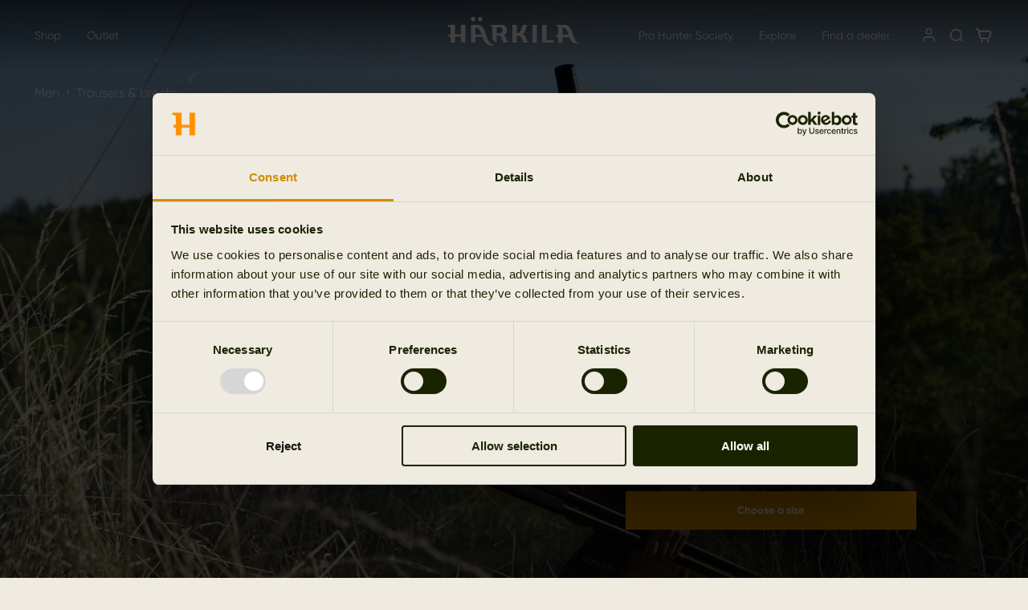

--- FILE ---
content_type: text/html; charset=utf-8
request_url: https://harkila.com/en-us/shop/hunting-clothes/hunting-trousers/trail-shorts-1101253
body_size: 46858
content:
<!DOCTYPE html><html lang="en"><head><meta property="og:site_name" content="Härkila"/><meta name="viewport" content="minimum-scale=1, initial-scale=1, width=device-width, shrink-to-fit=no"/><meta charSet="utf-8"/><meta http-equiv="X-UA-Compatible" content="IE=edge"/><meta name="format-detection" content="telephone=no"/><meta name="facebook-domain-verification" content="md9ygundsddrtb87uo5vg1yhaudien"/><title>Trail shorts | Härkila</title><meta property="og:title" content="Trail shorts | Härkila"/><meta name="og:image" content="https://cdn.occtoo-media.com/743725c5-e722-43c3-a5a1-48e3ec5528ef/b2e879a9-078c-52c6-accc-e5c916fbcda1/140112229_m04.png?outputFormat=webp"/><link rel="alternate" hrefLang="da-DK" href="https://harkila.com/da-dk/shop/jagttoej-til-maend/jagtbukser/trail-shorts-1101253"/><link rel="alternate" hrefLang="de-DE" href="https://harkila.com/de-de/shop/jagdbekleidung-fuer-herren/jagdhosen/trail-shorts-1101253"/><link rel="alternate" hrefLang="x-default" href="https://harkila.com/en/shop/hunting-clothes/hunting-trousers/trail-shorts-1101253"/><link rel="alternate" hrefLang="fr-FR" href="https://harkila.com/fr-fr/shop/vetements-de-chasse/pantalon-de-chasse/trail-shorts-1101253"/><link rel="alternate" hrefLang="en-GB" href="https://harkila.com/en-gb/shop/shooting-clothing/shooting-trousers/trail-shorts-1101253"/><link rel="alternate" hrefLang="nb-NO" href="https://harkila.com/nb-no/shop/jaktklaer-til-herre/jaktbukser/trail-shorts-1101253"/><link rel="alternate" hrefLang="sv-SE" href="https://harkila.com/sv-se/shop/jaktklader-foer-herr/jaktbyxor/trail-shorts-1101253"/><meta property="generated-at" content="1769015777577"/><link rel="canonical" href="https://harkila.com/en-us/shop/hunting-clothes/hunting-trousers/trail-shorts-1101253"/><link rel="preload" as="image" href="https://cdn.occtoo-media.com/743725c5-e722-43c3-a5a1-48e3ec5528ef/b2e879a9-078c-52c6-accc-e5c916fbcda1/140112229_m04.png?outputFormat=webp"/><link rel="preload" as="image" href="https://cdn.occtoo-media.com/743725c5-e722-43c3-a5a1-48e3ec5528ef/7ed0ebee-6476-566e-8420-c2c686d38a82/110125329_f01.png?outputFormat=webp"/><link rel="preload" as="image" href="https://cdn.occtoo-media.com/743725c5-e722-43c3-a5a1-48e3ec5528ef/fef759d2-4e04-5c35-8a0d-050579bac766/110125329_d01.png?outputFormat=webp"/><meta name="next-head-count" content="21"/><link rel="apple-touch-icon" sizes="180x180" href="/icons/harkila/apple-touch-icon.png"/><link rel="icon" type="image/png" sizes="32x32" href="/icons/harkila/favicon-32x32.png"/><link rel="icon" type="image/png" sizes="16x16" href="/icons/harkila/favicon-16x16.png"/><link rel="manifest" href="/icons/harkila/site.webmanifest"/><link rel="preload" href="/fonts/Blinker-Regular.woff" as="font" type="font/woff" crossorigin="anonymous"/><link rel="preload" href="/fonts/Blinker-SemiBold.woff" as="font" type="font/woff" crossorigin="anonymous"/><link rel="preload" href="/fonts/Blinker-Bold.woff" as="font" type="font/woff" crossorigin="anonymous"/><link rel="preload" href="/fonts/GilroyRegular.woff2" as="font" type="font/woff2" crossorigin="anonymous"/><link rel="preload" href="/fonts/GilroyBold.woff2" as="font" type="font/woff2" crossorigin="anonymous"/><link rel="preload" href="/fonts/GilroySemibold.woff2" as="font" type="font/woff2" crossorigin="anonymous"/><style data-emotion="css-global 1xq6glf">html{-webkit-font-smoothing:antialiased;-moz-osx-font-smoothing:grayscale;box-sizing:border-box;-webkit-text-size-adjust:100%;}*,*::before,*::after{box-sizing:inherit;}strong,b{font-weight:700;}body{margin:0;color:#192300;font-family:"Gilroy","Arial",sans-serif;font-weight:400;font-size:1rem;line-height:1.5;letter-spacing:0em;background-color:#F0EBE1;}@media print{body{background-color:#ffffff;}}body::backdrop{background-color:#F0EBE1;}@font-face{font-family:'Founders Grotesk';font-weight:500;font-display:swap;src:url('/fonts/FoundersGrotesk-Medium.woff2') format('woff2');}@font-face{font-family:'Founders Grotesk';font-weight:400;font-display:swap;src:url('/fonts/FoundersGrotesk-Regular.woff2') format('woff2');}@font-face{font-family:'Gilroy';font-weight:700;font-display:swap;src:url('/fonts/GilroyBold.woff2') format('woff2');}@font-face{font-family:'Gilroy';font-weight:500;font-display:swap;src:url('/fonts/GilroySemibold.woff2') format('woff2');}@font-face{font-family:'Gilroy';font-weight:400;font-display:swap;src:url('/fonts/GilroyRegular.woff2') format('woff2');}@font-face{font-family:'Blinker';font-weight:400;font-display:swap;src:url('/fonts/Blinker-Regular.woff') format('woff');}@font-face{font-family:'Blinker';font-weight:600;font-display:swap;src:url('/fonts/Blinker-SemiBold.woff') format('woff');}@font-face{font-family:'Blinker';font-weight:700;font-display:swap;src:url('/fonts/Blinker-Bold.woff') format('woff');}:root{--cia-theme-spacing:8px;--cia-grid-gap:calc(100vw / 30);--cia-grid-column:calc((100vw - var(--cia-grid-gap) * 13) / 12);--cia-section-spacing:32px;--cia-container-spacing:var(--cia-grid-gap);--cia-toolbar-dense-min-height:55px;--cia-toolbar-min-height:88px;--cia-toolbar-spacing:16px;}@media (min-width:600px){:root{--cia-section-spacing:96px;--cia-container-spacing:calc(var(--cia-grid-gap) * 2 + var(--cia-grid-column));}}iframe,img,input,select,textarea{height:auto;max-width:100%;}ol ol,ol ul,ul ol,ul ul{margin:0;}nav ol,nav ul{list-style:none;padding:0;margin:0;}svg:not([fill]){fill:currentColor;}[type="search"]::-webkit-search-cancel-button,[type="search"]::-webkit-search-decoration{-webkit-appearance:none;-webkit-appearance:none;-moz-appearance:none;-ms-appearance:none;appearance:none;}[id]{scroll-margin-top:var(--cia-header-height, 0px);}a{color:inherit;}.bzfy-gate-powered-by{display:none!important;}.bz-react-gate-image-preview-container{display:none!important;}</style><style data-emotion="css-global 1ubrepq">.grecaptcha-badge{visibility:hidden;}</style><style data-emotion="css-global 1prfaxn">@-webkit-keyframes mui-auto-fill{from{display:block;}}@keyframes mui-auto-fill{from{display:block;}}@-webkit-keyframes mui-auto-fill-cancel{from{display:block;}}@keyframes mui-auto-fill-cancel{from{display:block;}}</style><style data-emotion="css zf0iqh lmumrh 1kgcxxw v4k209 18ib8a1 10dohqv 193owbe k008qs jj9vox 1a8d2ex a6btui 1cc5qob 1fn6zq3 10gp07w 1v0cd8t 1mjatro 12mfwxm 1lm5xky 149wrj2 1hqipjc h68j30 i0lckx 17fyw4j onzivd 19wuiwz 1hdut5a ra7zae r9t4mh bnmmb8 i1y2vx yr1z4x 1rzb3uu 62uk6d 18q4hp3 atovz7 nhb8h9 1p3935k 3mf706 15ic0ia 85jv2n 6clmz9 gszkae y3ndmp xc4lj 78njis 44yfh1 1u2xkb1 ndaool 1plz84k iwsaye 1yoqa8i q2attn 1terexb 8ria3e 1g8ta4o i6bazn gag13b 1a5gaoa 1fdb40c wliaut postat kp5nnb 1k7w7ob xhelkm 7nmnwe 2gl4ao 5zrpwm 1t9b958 1ofou2u 1quuzu9 ojfy1u 69i1ev j894s7 es1ihy 1lriqy5 1j3mrm0 1iz9g6p kshvq7 1d1e01h 11l5nkx 1b2ngjp 9c31z0 1mein87 1unkqi5 gukyis 8egjwd l6wh2r 5cv96g 1r2reyw 476oly 16te8rf eairh7 mell3s v4x33l 1x0012n 1fahlwp 17grnx0 f66pf5 qkliym 1bbm1fz 2fk8u8 1v2hwmk 7lah15 12v73lu 125zq41 a0y2e3 hboir5 8atqhb 1aj3gjg fmcbal d327mm 1yyf3w7 nc27li 1c7xi1q 1fl4q2w 1a1hu02 1v5ow3k 1ybgkvu 1n1bxwj 1dyg2qq yns8jy 1xdhyk6 tfgaz 15fe5fu 12c8vvu nlbdrb mpxbfj yenj7e uqvrb9 5agn0l 6tv6kf 14ahpvo 1varvas 1sgavwj 3glxek rt852b 18n8cp3 1j73maj 12f7aob crh6sp d04d cax8v7 1qt3eyu ojn3d1 dlv3wf izjesf 1kcuq0d 14fjgim 1idx7he l4ju75 d13alu ou1lvh 1vkr25h 1l171l6 1uf7s9u 3tsyat 1fseig6 f43999 188z31o 13iuocw yjq98k tdq0rj 1qurrwt 1la3qaj 10pj9gp 13cmvt9 16gztcs xm7b1s 1jfojb4 dnw6dp 7lohi8 qvg79c x7jyv4 w2l2g1 pd74yo 1dzlywz 1imh0ss 1l7gfog gqssyb lfvieh 8emujh q8005p e94mj0">.css-zf0iqh{display:-webkit-box;display:-webkit-flex;display:-ms-flexbox;display:flex;-webkit-flex-direction:column;-ms-flex-direction:column;flex-direction:column;min-height:100vh;}.css-lmumrh{display:-webkit-inline-box;display:-webkit-inline-flex;display:-ms-inline-flexbox;display:inline-flex;-webkit-align-items:center;-webkit-box-align:center;-ms-flex-align:center;align-items:center;-webkit-box-pack:center;-ms-flex-pack:center;-webkit-justify-content:center;justify-content:center;position:relative;box-sizing:border-box;-webkit-tap-highlight-color:transparent;background-color:transparent;outline:0;border:0;margin:0;border-radius:0;padding:0;cursor:pointer;-webkit-user-select:none;-moz-user-select:none;-ms-user-select:none;user-select:none;vertical-align:middle;-moz-appearance:none;-webkit-appearance:none;-webkit-text-decoration:none;text-decoration:none;color:inherit;font-family:"Blinker","Arial",sans-serif;font-weight:700;font-size:0.8125rem;line-height:1.71;letter-spacing:0em;text-transform:none;min-width:64px;padding:6px 8px;border-radius:0;-webkit-transition:background-color 250ms cubic-bezier(0.4, 0, 0.2, 1) 0ms,box-shadow 250ms cubic-bezier(0.4, 0, 0.2, 1) 0ms,border-color 250ms cubic-bezier(0.4, 0, 0.2, 1) 0ms,color 250ms cubic-bezier(0.4, 0, 0.2, 1) 0ms;transition:background-color 250ms cubic-bezier(0.4, 0, 0.2, 1) 0ms,box-shadow 250ms cubic-bezier(0.4, 0, 0.2, 1) 0ms,border-color 250ms cubic-bezier(0.4, 0, 0.2, 1) 0ms,color 250ms cubic-bezier(0.4, 0, 0.2, 1) 0ms;color:#383631;box-shadow:none;padding:6px 16px;position:absolute;z-index:1101;top:-100px;left:0;background-color:#192300;color:#fff;}.css-lmumrh::-moz-focus-inner{border-style:none;}.css-lmumrh.Mui-disabled{pointer-events:none;cursor:default;}@media print{.css-lmumrh{-webkit-print-color-adjust:exact;color-adjust:exact;}}.css-lmumrh.Mui-focusVisible{outline:1px dotted #212121;}@media (-webkit-min-device-pixel-ratio: 0){.css-lmumrh.Mui-focusVisible{outline:5px auto -webkit-focus-ring-color;}}.css-lmumrh:hover{-webkit-text-decoration:none;text-decoration:none;background-color:rgba(56, 54, 49, 0.04);}@media (hover: none){.css-lmumrh:hover{background-color:transparent;}}.css-lmumrh.Mui-disabled{color:#A6A6A6;}.css-lmumrh:hover{box-shadow:none;}.css-lmumrh.Mui-focusVisible{box-shadow:none;}.css-lmumrh:active{box-shadow:none;}.css-lmumrh.Mui-disabled{box-shadow:none;}.css-lmumrh:focus{top:0;}.css-1kgcxxw{background-color:#fafafa;color:#192300;-webkit-transition:box-shadow 300ms cubic-bezier(0.4, 0, 0.2, 1) 0ms;transition:box-shadow 300ms cubic-bezier(0.4, 0, 0.2, 1) 0ms;box-shadow:none;elevation:0;box-shadow:none;background-color:#F0EBE1;display:-webkit-box;display:-webkit-flex;display:-ms-flexbox;display:flex;-webkit-flex-direction:column;-ms-flex-direction:column;flex-direction:column;width:100%;box-sizing:border-box;-webkit-flex-shrink:0;-ms-flex-negative:0;flex-shrink:0;position:fixed;z-index:1100;top:0;left:auto;right:0;background-color:#f5f5f5;color:rgba(0, 0, 0, 0.87);background-color:#F0EBE1;color:#192300;--cia-toolbar-spacing:var(--cia-grid-gap);overflow:hidden;background-color:transparent;color:white;background:linear-gradient(180deg, rgba(0, 0, 0, 0.6) 0%, rgba(0, 0, 0, 0) 100%);border:none;}@media print{.css-1kgcxxw{position:absolute;}}@media (max-width:1199.95px){.css-1kgcxxw .CiaAppHeader-toolbarPushMobile{margin-left:auto;}}@media (min-width:1200px){.css-1kgcxxw .CiaAppHeader-toolbarPushDesktop{margin-left:auto;}}@media (max-width:1199.95px){.css-1kgcxxw .CiaAppHeader-hiddenOnMobile{display:none;}}@media (min-width:1200px){.css-1kgcxxw .CiaAppHeader-hiddenOnDesktop{display:none;}}.css-v4k209{position:relative;display:-webkit-box;display:-webkit-flex;display:-ms-flexbox;display:flex;-webkit-align-items:center;-webkit-box-align:center;-ms-flex-align:center;align-items:center;padding-left:16px;padding-right:16px;min-height:var(--cia-toolbar-min-height);padding-left:var(--cia-toolbar-spacing);padding-right:var(--cia-toolbar-spacing);min-height:var(--cia-toolbar-min-height);}@media (min-width:600px){.css-v4k209{padding-left:24px;padding-right:24px;}}@media (min-width:600px){.css-v4k209{min-height:var(--cia-toolbar-min-height);}}@media (min-width:600px){.css-v4k209{padding-left:var(--cia-toolbar-spacing);padding-right:var(--cia-toolbar-spacing);}}@media (min-width:600px){.css-v4k209{min-height:var(--cia-toolbar-min-height);}}.css-18ib8a1{display:-webkit-inline-box;display:-webkit-inline-flex;display:-ms-inline-flexbox;display:inline-flex;-webkit-align-items:center;-webkit-box-align:center;-ms-flex-align:center;align-items:center;-webkit-box-pack:center;-ms-flex-pack:center;-webkit-justify-content:center;justify-content:center;position:relative;box-sizing:border-box;-webkit-tap-highlight-color:transparent;background-color:transparent;outline:0;border:0;margin:0;border-radius:0;padding:0;cursor:pointer;-webkit-user-select:none;-moz-user-select:none;-ms-user-select:none;user-select:none;vertical-align:middle;-moz-appearance:none;-webkit-appearance:none;-webkit-text-decoration:none;text-decoration:none;color:inherit;text-align:center;-webkit-flex:0 0 auto;-ms-flex:0 0 auto;flex:0 0 auto;font-size:1.5rem;padding:8px;border-radius:50%;overflow:visible;color:#383631;-webkit-transition:background-color 150ms cubic-bezier(0.4, 0, 0.2, 1) 0ms;transition:background-color 150ms cubic-bezier(0.4, 0, 0.2, 1) 0ms;margin-left:-3px;color:inherit;padding:5px;font-size:1.125rem;border-radius:0;-webkit-transition:color 150ms cubic-bezier(0.4, 0, 0.2, 1) 0ms;transition:color 150ms cubic-bezier(0.4, 0, 0.2, 1) 0ms;margin-left:-5px;}.css-18ib8a1::-moz-focus-inner{border-style:none;}.css-18ib8a1.Mui-disabled{pointer-events:none;cursor:default;}@media print{.css-18ib8a1{-webkit-print-color-adjust:exact;color-adjust:exact;}}.css-18ib8a1.Mui-focusVisible{outline:1px dotted #212121;}@media (-webkit-min-device-pixel-ratio: 0){.css-18ib8a1.Mui-focusVisible{outline:5px auto -webkit-focus-ring-color;}}.css-18ib8a1:hover{background-color:rgba(56, 54, 49, 0.04);}@media (hover: none){.css-18ib8a1:hover{background-color:transparent;}}.css-18ib8a1.Mui-disabled{background-color:transparent;color:#A6A6A6;}.css-18ib8a1:hover{background-color:transparent;color:rgba(56, 54, 49, 0.88);}@media (hover: none){.css-18ib8a1:hover{color:#383631;}}.css-18ib8a1:hover{background-color:transparent;color:inherit;}.css-10dohqv{-webkit-user-select:none;-moz-user-select:none;-ms-user-select:none;user-select:none;width:1em;height:1em;display:inline-block;fill:currentColor;-webkit-flex-shrink:0;-ms-flex-negative:0;flex-shrink:0;-webkit-transition:fill 200ms cubic-bezier(0.4, 0, 0.2, 1) 0ms;transition:fill 200ms cubic-bezier(0.4, 0, 0.2, 1) 0ms;font-size:1.5rem;}.css-193owbe{margin:0px 16px;margin-left:-16px;}.css-k008qs{display:-webkit-box;display:-webkit-flex;display:-ms-flexbox;display:flex;}.css-jj9vox{--_background-color:#192300;--_color:#F6F6F6;--_accent-color:#D28C00;--_padding:16px;position:relative;padding:0 var(--_padding);-webkit-transition:background-color 150ms cubic-bezier(0.4, 0, 0.2, 1) 0ms;transition:background-color 150ms cubic-bezier(0.4, 0, 0.2, 1) 0ms;}.css-jj9vox::before{position:absolute;right:-16px;bottom:0;left:-16px;z-index:1;height:35px;-webkit-transition:visibility 300ms cubic-bezier(0.4, 0, 0.2, 1) 0ms;transition:visibility 300ms cubic-bezier(0.4, 0, 0.2, 1) 0ms;}.css-jj9vox::after{position:absolute;right:var(--_padding);bottom:0;left:var(--_padding);height:2px;background-color:var(--_color);}.css-jj9vox:hover::before,.css-jj9vox:focus-within::before,.css-jj9vox.Cia-selected::before,.css-jj9vox:hover::after,.css-jj9vox:focus-within::after,.css-jj9vox.Cia-selected::after{content:"";}.css-1a8d2ex{-webkit-transition:padding 250ms cubic-bezier(0.4, 0, 0.2, 1) 0ms,background-color 250ms cubic-bezier(0.4, 0, 0.2, 1) 0ms,color 250ms cubic-bezier(0.4, 0, 0.2, 1) 0ms;transition:padding 250ms cubic-bezier(0.4, 0, 0.2, 1) 0ms,background-color 250ms cubic-bezier(0.4, 0, 0.2, 1) 0ms,color 250ms cubic-bezier(0.4, 0, 0.2, 1) 0ms;color:inherit;-webkit-text-decoration:none;text-decoration:none;font-family:"Gilroy","Arial",sans-serif;font-weight:400;font-size:0.875rem;line-height:1.43;letter-spacing:0em;display:-webkit-box;display:-webkit-flex;display:-ms-flexbox;display:flex;-webkit-align-items:center;-webkit-box-align:center;-ms-flex-align:center;align-items:center;-webkit-box-pack:justify;-webkit-justify-content:space-between;justify-content:space-between;min-height:var(--cia-toolbar-min-height, 0px);z-index:1;}.css-a6btui{display:-webkit-inline-box;display:-webkit-inline-flex;display:-ms-inline-flexbox;display:inline-flex;-webkit-align-items:center;-webkit-box-align:center;-ms-flex-align:center;align-items:center;-webkit-box-pack:center;-ms-flex-pack:center;-webkit-justify-content:center;justify-content:center;position:relative;box-sizing:border-box;-webkit-tap-highlight-color:transparent;background-color:transparent;outline:0;border:0;margin:0;border-radius:0;padding:0;cursor:pointer;-webkit-user-select:none;-moz-user-select:none;-ms-user-select:none;user-select:none;vertical-align:middle;-moz-appearance:none;-webkit-appearance:none;-webkit-text-decoration:none;text-decoration:none;color:inherit;-webkit-transition:padding 250ms cubic-bezier(0.4, 0, 0.2, 1) 0ms,background-color 250ms cubic-bezier(0.4, 0, 0.2, 1) 0ms,color 250ms cubic-bezier(0.4, 0, 0.2, 1) 0ms;transition:padding 250ms cubic-bezier(0.4, 0, 0.2, 1) 0ms,background-color 250ms cubic-bezier(0.4, 0, 0.2, 1) 0ms,color 250ms cubic-bezier(0.4, 0, 0.2, 1) 0ms;color:inherit;-webkit-text-decoration:none;text-decoration:none;font-family:"Gilroy","Arial",sans-serif;font-weight:400;font-size:0.875rem;line-height:1.43;letter-spacing:0em;display:-webkit-box;display:-webkit-flex;display:-ms-flexbox;display:flex;-webkit-align-items:center;-webkit-box-align:center;-ms-flex-align:center;align-items:center;-webkit-box-pack:justify;-webkit-justify-content:space-between;justify-content:space-between;min-height:var(--cia-toolbar-min-height, 0px);z-index:1;}.css-a6btui::-moz-focus-inner{border-style:none;}.css-a6btui.Mui-disabled{pointer-events:none;cursor:default;}@media print{.css-a6btui{-webkit-print-color-adjust:exact;color-adjust:exact;}}.css-a6btui.Mui-focusVisible{outline:1px dotted #212121;}@media (-webkit-min-device-pixel-ratio: 0){.css-a6btui.Mui-focusVisible{outline:5px auto -webkit-focus-ring-color;}}.css-1cc5qob{position:fixed;top:var(--cia-header-height, 0px);right:0;left:0;z-index:1100;opacity:0;visibility:hidden;display:none;background-color:var(--_background-color);color:var(--_color);min-height:650px;max-height:650px;}nav:not(:hover) .css-1cc5qob{-webkit-transition:opacity 150ms cubic-bezier(0.4, 0, 0.2, 1) 0ms,visibility 150ms cubic-bezier(0.4, 0, 0.2, 1) 0ms;transition:opacity 150ms cubic-bezier(0.4, 0, 0.2, 1) 0ms,visibility 150ms cubic-bezier(0.4, 0, 0.2, 1) 0ms;}@media (min-width:1536px){.css-1cc5qob{min-height:730px;max-height:730px;}}.css-1fn6zq3{display:-webkit-box;display:-webkit-flex;display:-ms-flexbox;display:flex;-webkit-align-items:flex-start;-webkit-box-align:flex-start;-ms-flex-align:flex-start;align-items:flex-start;-webkit-box-flex:1;-webkit-flex-grow:1;-ms-flex-positive:1;flex-grow:1;padding:var(--cia-grid-gap);border-top:1px solid #40422D;height:100%;}.css-10gp07w{-webkit-flex:0 1 200px;-ms-flex:0 1 200px;flex:0 1 200px;display:-webkit-box;display:-webkit-flex;display:-ms-flexbox;display:flex;-webkit-flex-direction:column;-ms-flex-direction:column;flex-direction:column;gap:12px;}.css-10gp07w+.css-10gp07w{margin-left:40px;}.css-1v0cd8t{line-height:1;}.css-1mjatro{margin:0;font-family:"Gilroy","Arial",sans-serif;font-weight:700;font-size:1rem;line-height:1.5;letter-spacing:0em;color:inherit;-webkit-text-decoration:none;text-decoration:none;color:inherit;-webkit-text-decoration:none;text-decoration:none;-webkit-transition:0.3s;transition:0.3s;font-weight:500;}.css-1mjatro:hover{-webkit-text-decoration:underline;text-decoration:underline;}.css-1mjatro:hover{color:#8F9177;gap:12px;-webkit-text-decoration:none;text-decoration:none;}.css-12mfwxm{display:-webkit-inline-box;display:-webkit-inline-flex;display:-ms-inline-flexbox;display:inline-flex;-webkit-align-items:center;-webkit-box-align:center;-ms-flex-align:center;align-items:center;-webkit-box-pack:center;-ms-flex-pack:center;-webkit-justify-content:center;justify-content:center;position:relative;box-sizing:border-box;-webkit-tap-highlight-color:transparent;background-color:transparent;outline:0;border:0;margin:0;border-radius:0;padding:0;cursor:pointer;-webkit-user-select:none;-moz-user-select:none;-ms-user-select:none;user-select:none;vertical-align:middle;-moz-appearance:none;-webkit-appearance:none;-webkit-text-decoration:none;text-decoration:none;color:inherit;font-family:"Gilroy","Arial",sans-serif;font-weight:500;font-size:1rem;line-height:1.5;letter-spacing:0em;-webkit-transition:0.3s;transition:0.3s;display:-webkit-box;display:-webkit-flex;display:-ms-flexbox;display:flex;-webkit-align-items:center;-webkit-box-align:center;-ms-flex-align:center;align-items:center;gap:12px;color:#D28C00;}.css-12mfwxm::-moz-focus-inner{border-style:none;}.css-12mfwxm.Mui-disabled{pointer-events:none;cursor:default;}@media print{.css-12mfwxm{-webkit-print-color-adjust:exact;color-adjust:exact;}}.css-12mfwxm.Mui-focusVisible{outline:1px dotted #212121;}@media (-webkit-min-device-pixel-ratio: 0){.css-12mfwxm.Mui-focusVisible{outline:5px auto -webkit-focus-ring-color;}}.css-1lm5xky{display:-webkit-inline-box;display:-webkit-inline-flex;display:-ms-inline-flexbox;display:inline-flex;-webkit-align-items:center;-webkit-box-align:center;-ms-flex-align:center;align-items:center;-webkit-box-pack:center;-ms-flex-pack:center;-webkit-justify-content:center;justify-content:center;position:relative;box-sizing:border-box;-webkit-tap-highlight-color:transparent;background-color:transparent;outline:0;border:0;margin:0;border-radius:0;padding:0;cursor:pointer;-webkit-user-select:none;-moz-user-select:none;-ms-user-select:none;user-select:none;vertical-align:middle;-moz-appearance:none;-webkit-appearance:none;-webkit-text-decoration:none;text-decoration:none;color:inherit;font-family:"Gilroy","Arial",sans-serif;font-weight:500;font-size:1rem;line-height:1.5;letter-spacing:0em;-webkit-transition:0.3s;transition:0.3s;display:-webkit-box;display:-webkit-flex;display:-ms-flexbox;display:flex;-webkit-align-items:center;-webkit-box-align:center;-ms-flex-align:center;align-items:center;gap:4px;}.css-1lm5xky::-moz-focus-inner{border-style:none;}.css-1lm5xky.Mui-disabled{pointer-events:none;cursor:default;}@media print{.css-1lm5xky{-webkit-print-color-adjust:exact;color-adjust:exact;}}.css-1lm5xky.Mui-focusVisible{outline:1px dotted #212121;}@media (-webkit-min-device-pixel-ratio: 0){.css-1lm5xky.Mui-focusVisible{outline:5px auto -webkit-focus-ring-color;}}.css-1lm5xky:hover{color:#8F9177;gap:12px;}.css-149wrj2{display:-webkit-box;display:-webkit-flex;display:-ms-flexbox;display:flex;-webkit-flex-direction:column;-ms-flex-direction:column;flex-direction:column;-webkit-box-flex-wrap:wrap;-webkit-flex-wrap:wrap;-ms-flex-wrap:wrap;flex-wrap:wrap;row-gap:12px;-webkit-column-gap:88px;column-gap:88px;max-height:300px;}.css-1hqipjc{margin:0;color:inherit;-webkit-text-decoration:none;text-decoration:none;color:inherit;-webkit-text-decoration:none;text-decoration:none;-webkit-transition:0.3s;transition:0.3s;}.css-1hqipjc:hover{-webkit-text-decoration:underline;text-decoration:underline;}.css-1hqipjc:hover{color:#8F9177;gap:12px;-webkit-text-decoration:none;text-decoration:none;}.css-h68j30{display:-webkit-box;display:-webkit-flex;display:-ms-flexbox;display:flex;-webkit-flex-direction:column;-ms-flex-direction:column;flex-direction:column;-webkit-box-flex-wrap:wrap;-webkit-flex-wrap:wrap;-ms-flex-wrap:wrap;flex-wrap:wrap;row-gap:12px;-webkit-column-gap:88px;column-gap:88px;max-height:300px;opacity:0;visibility:hidden;position:absolute;pointer-events:none;}.css-i0lckx{-webkit-flex:0 0 40%;-ms-flex:0 0 40%;flex:0 0 40%;min-height:100%;display:grid;grid-template-columns:1fr;grid-template-rows:1fr;overflow:hidden;}.css-17fyw4j{min-height:100%;height:100%;min-width:100%;position:relative;-webkit-flex:1 0 0;-ms-flex:1 0 0;flex:1 0 0;font-size:0;line-height:0;overflow:hidden;aspect-ratio:29/35;}.css-onzivd{display:block;position:relative;width:100%;min-height:100%;object-fit:cover;font-size:0;line-height:0;}.css-19wuiwz{display:block;width:100%;height:auto;object-fit:cover;min-height:100%;object-fit:cover;display:block;}.css-19wuiwz>img{display:inherit;width:100%;height:inherit;object-fit:inherit;}.css-19wuiwz img{height:100%;width:100%;object-fit:cover;display:block;aspect-ratio:29/35;}.css-1hdut5a{margin:0;font-family:"Blinker","Arial",sans-serif;font-weight:600;font-size:1.375rem;line-height:1.1;letter-spacing:0.04em;text-transform:uppercase;position:absolute;bottom:24px;left:24px;display:-webkit-box;display:-webkit-flex;display:-ms-flexbox;display:flex;-webkit-align-items:center;-webkit-box-align:center;-ms-flex-align:center;align-items:center;gap:12px;}.css-ra7zae{-webkit-flex:0 0 40%;-ms-flex:0 0 40%;flex:0 0 40%;min-height:100%;display:grid;grid-template-columns:1fr;grid-template-rows:1fr;overflow:hidden;opacity:0;visibility:hidden;position:absolute;pointer-events:none;}.css-r9t4mh{display:-webkit-inline-box;display:-webkit-inline-flex;display:-ms-inline-flexbox;display:inline-flex;-webkit-align-items:center;-webkit-box-align:center;-ms-flex-align:center;align-items:center;-webkit-box-pack:center;-ms-flex-pack:center;-webkit-justify-content:center;justify-content:center;position:relative;box-sizing:border-box;-webkit-tap-highlight-color:transparent;background-color:transparent;outline:0;border:0;margin:0;border-radius:0;padding:0;cursor:pointer;-webkit-user-select:none;-moz-user-select:none;-ms-user-select:none;user-select:none;vertical-align:middle;-moz-appearance:none;-webkit-appearance:none;-webkit-text-decoration:none;text-decoration:none;color:inherit;text-align:center;-webkit-flex:0 0 auto;-ms-flex:0 0 auto;flex:0 0 auto;font-size:1.5rem;padding:8px;border-radius:50%;overflow:visible;color:#383631;-webkit-transition:background-color 150ms cubic-bezier(0.4, 0, 0.2, 1) 0ms;transition:background-color 150ms cubic-bezier(0.4, 0, 0.2, 1) 0ms;color:inherit;padding:5px;font-size:1.125rem;border-radius:0;-webkit-transition:color 150ms cubic-bezier(0.4, 0, 0.2, 1) 0ms;transition:color 150ms cubic-bezier(0.4, 0, 0.2, 1) 0ms;}.css-r9t4mh::-moz-focus-inner{border-style:none;}.css-r9t4mh.Mui-disabled{pointer-events:none;cursor:default;}@media print{.css-r9t4mh{-webkit-print-color-adjust:exact;color-adjust:exact;}}.css-r9t4mh.Mui-focusVisible{outline:1px dotted #212121;}@media (-webkit-min-device-pixel-ratio: 0){.css-r9t4mh.Mui-focusVisible{outline:5px auto -webkit-focus-ring-color;}}.css-r9t4mh:hover{background-color:rgba(56, 54, 49, 0.04);}@media (hover: none){.css-r9t4mh:hover{background-color:transparent;}}.css-r9t4mh.Mui-disabled{background-color:transparent;color:#A6A6A6;}.css-r9t4mh:hover{background-color:transparent;color:rgba(56, 54, 49, 0.88);}@media (hover: none){.css-r9t4mh:hover{color:#383631;}}.css-r9t4mh:hover{background-color:transparent;color:inherit;}.css-bnmmb8{position:absolute;left:50%;-webkit-transform:translate(-50%, -5px);-moz-transform:translate(-50%, -5px);-ms-transform:translate(-50%, -5px);transform:translate(-50%, -5px);height:29px;color:inherit;}@media (min-width:1200px){.css-bnmmb8{height:36px;}}.css-bnmmb8>svg{display:block;width:auto;height:inherit;}.css-i1y2vx{margin:0px 16px;}.css-yr1z4x{display:-webkit-inline-box;display:-webkit-inline-flex;display:-ms-inline-flexbox;display:inline-flex;-webkit-align-items:center;-webkit-box-align:center;-ms-flex-align:center;align-items:center;-webkit-box-pack:center;-ms-flex-pack:center;-webkit-justify-content:center;justify-content:center;position:relative;box-sizing:border-box;-webkit-tap-highlight-color:transparent;background-color:transparent;outline:0;border:0;margin:0;border-radius:0;padding:0;cursor:pointer;-webkit-user-select:none;-moz-user-select:none;-ms-user-select:none;user-select:none;vertical-align:middle;-moz-appearance:none;-webkit-appearance:none;-webkit-text-decoration:none;text-decoration:none;color:inherit;text-align:center;-webkit-flex:0 0 auto;-ms-flex:0 0 auto;flex:0 0 auto;font-size:1.5rem;padding:8px;border-radius:50%;overflow:visible;color:#383631;-webkit-transition:background-color 150ms cubic-bezier(0.4, 0, 0.2, 1) 0ms;transition:background-color 150ms cubic-bezier(0.4, 0, 0.2, 1) 0ms;margin-right:-3px;color:inherit;padding:5px;font-size:1.125rem;border-radius:0;-webkit-transition:color 150ms cubic-bezier(0.4, 0, 0.2, 1) 0ms;transition:color 150ms cubic-bezier(0.4, 0, 0.2, 1) 0ms;margin-right:-5px;}.css-yr1z4x::-moz-focus-inner{border-style:none;}.css-yr1z4x.Mui-disabled{pointer-events:none;cursor:default;}@media print{.css-yr1z4x{-webkit-print-color-adjust:exact;color-adjust:exact;}}.css-yr1z4x.Mui-focusVisible{outline:1px dotted #212121;}@media (-webkit-min-device-pixel-ratio: 0){.css-yr1z4x.Mui-focusVisible{outline:5px auto -webkit-focus-ring-color;}}.css-yr1z4x:hover{background-color:rgba(56, 54, 49, 0.04);}@media (hover: none){.css-yr1z4x:hover{background-color:transparent;}}.css-yr1z4x.Mui-disabled{background-color:transparent;color:#A6A6A6;}.css-yr1z4x:hover{background-color:transparent;color:rgba(56, 54, 49, 0.88);}@media (hover: none){.css-yr1z4x:hover{color:#383631;}}.css-yr1z4x:hover{background-color:transparent;color:inherit;}.css-1rzb3uu{position:relative;display:-webkit-inline-box;display:-webkit-inline-flex;display:-ms-inline-flexbox;display:inline-flex;vertical-align:middle;-webkit-flex-shrink:0;-ms-flex-negative:0;flex-shrink:0;}.css-62uk6d{display:-webkit-box;display:-webkit-flex;display:-ms-flexbox;display:flex;-webkit-flex-direction:row;-ms-flex-direction:row;flex-direction:row;-webkit-box-flex-wrap:wrap;-webkit-flex-wrap:wrap;-ms-flex-wrap:wrap;flex-wrap:wrap;-webkit-box-pack:center;-ms-flex-pack:center;-webkit-justify-content:center;justify-content:center;-webkit-align-content:center;-ms-flex-line-pack:center;align-content:center;-webkit-align-items:center;-webkit-box-align:center;-ms-flex-align:center;align-items:center;position:absolute;box-sizing:border-box;font-family:"Gilroy","Arial",sans-serif;font-weight:500;font-size:0.75rem;min-width:20px;line-height:1;padding:0 6px;height:20px;border-radius:10px;z-index:1;-webkit-transition:-webkit-transform 195ms cubic-bezier(0.4, 0, 0.2, 1) 0ms;transition:transform 195ms cubic-bezier(0.4, 0, 0.2, 1) 0ms;background-color:#D28C00;color:rgba(0, 0, 0, 0.87);top:14%;right:14%;-webkit-transform:scale(1) translate(50%, -50%);-moz-transform:scale(1) translate(50%, -50%);-ms-transform:scale(1) translate(50%, -50%);transform:scale(1) translate(50%, -50%);transform-origin:100% 0%;min-width:16px;height:16px;border-radius:8px;font-size:9px;font-weight:400;line-height:1.2;top:14%;right:14%;}.css-62uk6d.MuiBadge-invisible{-webkit-transform:scale(0) translate(50%, -50%);-moz-transform:scale(0) translate(50%, -50%);-ms-transform:scale(0) translate(50%, -50%);transform:scale(0) translate(50%, -50%);}.css-18q4hp3{-webkit-box-flex:1;-webkit-flex-grow:1;-ms-flex-positive:1;flex-grow:1;outline:0;}.css-atovz7{margin:0;font-family:"Gilroy","Arial",sans-serif;font-weight:400;font-size:1rem;line-height:1.5;letter-spacing:0em;color:#000000;position:absolute;top:var(--cia-header-height);margin:16px 0px;margin-left:var(--cia-grid-gap);color:#ffffff;z-index:1;}.css-atovz7 .MuiBreadcrumbs-separator{margin-top:-2px;}@media (max-width:899.95px){.css-atovz7{display:none;}}.css-nhb8h9{display:-webkit-box;display:-webkit-flex;display:-ms-flexbox;display:flex;-webkit-box-flex-wrap:wrap;-webkit-flex-wrap:wrap;-ms-flex-wrap:wrap;flex-wrap:wrap;-webkit-align-items:center;-webkit-box-align:center;-ms-flex-align:center;align-items:center;padding:0;margin:0;list-style:none;}.css-1p3935k:not(:hover){-webkit-text-decoration:none;text-decoration:none;}.css-3mf706{display:-webkit-box;display:-webkit-flex;display:-ms-flexbox;display:flex;-webkit-user-select:none;-moz-user-select:none;-ms-user-select:none;user-select:none;margin-left:8px;margin-right:8px;}.css-15ic0ia{display:-webkit-box;display:-webkit-flex;display:-ms-flexbox;display:flex;position:relative;-webkit-flex-direction:column;-ms-flex-direction:column;flex-direction:column;-webkit-box-pack:end;-ms-flex-pack:end;-webkit-justify-content:flex-end;justify-content:flex-end;-webkit-align-items:center;-webkit-box-align:center;-ms-flex-align:center;align-items:center;color:#F0EBE1;padding:var(--cia-section-spacing) var(--cia-container-spacing);height:100vh;}.css-15ic0ia::after{position:absolute;top:0;right:0;bottom:0;left:0;z-index:0;content:"";background-image:linear-gradient(324.56deg, rgba(0, 0, 0, 0.7) -9.28%, rgba(0, 0, 0, 0) 64.52%);}@media (min-width:900px){.css-15ic0ia{display:grid;position:fixed;grid-template-columns:repeat(2, 1fr);padding:0;width:100%;}.css-15ic0ia+*:not(style){position:relative;margin-top:100vh;}.css-15ic0ia::after{background-image:radial-gradient(59.33% 75% at 87.28% 100%, rgba(0, 0, 0, 0.7) 0%, rgba(0, 0, 0, 0) 100%);}}.css-85jv2n{display:block;position:relative;width:100%;position:absolute;top:0;right:0;bottom:0;left:0;z-index:-1;}.css-85jv2n *:not(style){height:100%;object-position:57.696668934512616% 59%;}.css-6clmz9{display:block;width:100%;height:auto;object-fit:cover;}.css-6clmz9>img{display:inherit;width:100%;height:inherit;object-fit:inherit;}.css-gszkae{margin:0;font-family:"Gilroy","Arial",sans-serif;font-weight:400;font-size:1rem;line-height:1.5;letter-spacing:0em;display:none;}@media (min-width:900px){.css-gszkae{font-family:"Gilroy","Arial",sans-serif;font-weight:700;font-size:0.75rem;line-height:1.5;letter-spacing:0em;display:inline-block;grid-column:1/span 1;-webkit-align-self:end;-ms-flex-item-align:end;align-self:end;padding:var(--cia-grid-column) var(--cia-grid-gap);color:#F0EBE1;}}.css-y3ndmp{display:-webkit-box;display:-webkit-flex;display:-ms-flexbox;display:flex;-webkit-flex-direction:column;-ms-flex-direction:column;flex-direction:column;z-index:1;gap:16px;color:#F0EBE1;}@media (min-width:900px){.css-y3ndmp{grid-column:2/span 1;-webkit-align-self:end;-ms-flex-item-align:end;align-self:end;margin:var(--cia-grid-column) calc(var(--cia-grid-gap) * 2);max-width:470px;}@media (min-width:1200px){.css-y3ndmp{margin:var(--cia-grid-column) calc(var(--cia-section-spacing) + var(--cia-grid-gap));}}}.css-xc4lj{display:-webkit-box;display:-webkit-flex;display:-ms-flexbox;display:flex;gap:8px;margin-bottom:8px;}.css-78njis{margin:0;font-family:"Blinker","Arial",sans-serif;font-weight:600;font-size:2.5rem;line-height:1.05;letter-spacing:0.04em;text-transform:uppercase;}.css-44yfh1{margin:0;font-family:"Gilroy","Arial",sans-serif;font-weight:400;font-size:1rem;line-height:1.5;letter-spacing:0em;font-family:"Gilroy","Arial",sans-serif;font-weight:700;font-size:1rem;line-height:1.5;letter-spacing:0em;margin:0;display:-webkit-box;display:-webkit-flex;display:-ms-flexbox;display:flex;-webkit-box-flex-wrap:wrap;-webkit-flex-wrap:wrap;-ms-flex-wrap:wrap;flex-wrap:wrap;gap:16px;row-gap:4px;color:#F0EBE1;}@media (min-width:900px){.css-44yfh1{font-family:"Gilroy","Arial",sans-serif;font-weight:700;font-size:1rem;line-height:1.5;letter-spacing:0em;}}.css-1u2xkb1{display:-webkit-box;display:-webkit-flex;display:-ms-flexbox;display:flex;-webkit-box-flex-wrap:wrap;-webkit-flex-wrap:wrap;-ms-flex-wrap:wrap;flex-wrap:wrap;gap:16px;row-gap:0px;font-family:"Gilroy","Arial",sans-serif;font-weight:700;font-size:1rem;line-height:1.5;letter-spacing:0em;}.css-ndaool{display:-webkit-inline-box;display:-webkit-inline-flex;display:-ms-inline-flexbox;display:inline-flex;-webkit-align-items:center;-webkit-box-align:center;-ms-flex-align:center;align-items:center;-webkit-box-pack:center;-ms-flex-pack:center;-webkit-justify-content:center;justify-content:center;position:relative;box-sizing:border-box;-webkit-tap-highlight-color:transparent;background-color:transparent;outline:0;border:0;margin:0;border-radius:0;padding:0;cursor:pointer;-webkit-user-select:none;-moz-user-select:none;-ms-user-select:none;user-select:none;vertical-align:middle;-moz-appearance:none;-webkit-appearance:none;-webkit-text-decoration:none;text-decoration:none;color:inherit;font-family:"Blinker","Arial",sans-serif;font-weight:700;font-size:0.9375rem;line-height:1.71;letter-spacing:0em;text-transform:none;min-width:64px;padding:8px 22px;border-radius:0;-webkit-transition:background-color 250ms cubic-bezier(0.4, 0, 0.2, 1) 0ms,box-shadow 250ms cubic-bezier(0.4, 0, 0.2, 1) 0ms,border-color 250ms cubic-bezier(0.4, 0, 0.2, 1) 0ms,color 250ms cubic-bezier(0.4, 0, 0.2, 1) 0ms;transition:background-color 250ms cubic-bezier(0.4, 0, 0.2, 1) 0ms,box-shadow 250ms cubic-bezier(0.4, 0, 0.2, 1) 0ms,border-color 250ms cubic-bezier(0.4, 0, 0.2, 1) 0ms,color 250ms cubic-bezier(0.4, 0, 0.2, 1) 0ms;color:rgba(0, 0, 0, 0.87);background-color:#D28C00;box-shadow:0px 3px 1px -2px rgba(0,0,0,0.2),0px 2px 2px 0px rgba(0,0,0,0.14),0px 1px 5px 0px rgba(0,0,0,0.12);width:100%;box-shadow:none;padding:6px 16px;color:#ffffff;padding:11px 32px;min-width:48px;height:48px;font-family:"Gilroy","Arial",sans-serif;font-weight:700;font-size:0.8125rem;line-height:1.71;letter-spacing:0em;text-transform:none;width:100%;-webkit-align-self:center;-ms-flex-item-align:center;align-self:center;white-space:nowrap;margin-top:16px;}.css-ndaool::-moz-focus-inner{border-style:none;}.css-ndaool.Mui-disabled{pointer-events:none;cursor:default;}@media print{.css-ndaool{-webkit-print-color-adjust:exact;color-adjust:exact;}}.css-ndaool.Mui-focusVisible{outline:1px dotted #212121;}@media (-webkit-min-device-pixel-ratio: 0){.css-ndaool.Mui-focusVisible{outline:5px auto -webkit-focus-ring-color;}}.css-ndaool:hover{-webkit-text-decoration:none;text-decoration:none;background-color:#C88200;box-shadow:0px 2px 4px -1px rgba(0,0,0,0.2),0px 4px 5px 0px rgba(0,0,0,0.14),0px 1px 10px 0px rgba(0,0,0,0.12);}@media (hover: none){.css-ndaool:hover{background-color:#D28C00;}}.css-ndaool:active{box-shadow:0px 5px 5px -3px rgba(0,0,0,0.2),0px 8px 10px 1px rgba(0,0,0,0.14),0px 3px 14px 2px rgba(0,0,0,0.12);}.css-ndaool.Mui-focusVisible{box-shadow:0px 3px 5px -1px rgba(0,0,0,0.2),0px 6px 10px 0px rgba(0,0,0,0.14),0px 1px 18px 0px rgba(0,0,0,0.12);}.css-ndaool.Mui-disabled{color:#A6A6A6;box-shadow:none;background-color:#E0E0E0;}.css-ndaool:hover{box-shadow:none;}.css-ndaool.Mui-focusVisible{box-shadow:none;}.css-ndaool:active{box-shadow:none;}.css-ndaool.Mui-disabled{box-shadow:none;}.css-ndaool:hover{background-color:#C88200;}@media (min-width:900px){.css-ndaool{-webkit-align-self:unset;-ms-flex-item-align:unset;align-self:unset;}}.css-1plz84k{position:relative;background-color:#F0EBE1;}@media (min-width:900px){.css-1plz84k{display:grid;grid-template-columns:50% 50%;min-height:calc(100vh - var(--cia-header-height, 0px));pointer-events:none;}.css-1plz84k>*{pointer-events:auto;}}.css-iwsaye{background-color:#F0EBE1;}.css-1yoqa8i{position:relative;display:-webkit-box;display:-webkit-flex;display:-ms-flexbox;display:flex;grid-gap:var(--cia-grid-gap);scroll-snap-type:x mandatory;overflow-x:scroll;padding:0 0 0 var(--cia-grid-gap);margin:var(--cia-grid-gap) 0;}.css-1yoqa8i>button{-webkit-flex-shrink:0;-ms-flex-negative:0;flex-shrink:0;width:60%;}.css-1yoqa8i>div{-webkit-flex-shrink:0;-ms-flex-negative:0;flex-shrink:0;width:100%;}@media (min-width:900px){.css-1yoqa8i{display:none;}}.css-q2attn{display:-webkit-inline-box;display:-webkit-inline-flex;display:-ms-inline-flexbox;display:inline-flex;-webkit-align-items:center;-webkit-box-align:center;-ms-flex-align:center;align-items:center;-webkit-box-pack:center;-ms-flex-pack:center;-webkit-justify-content:center;justify-content:center;position:relative;box-sizing:border-box;-webkit-tap-highlight-color:transparent;background-color:transparent;outline:0;border:0;margin:0;border-radius:0;padding:0;cursor:pointer;-webkit-user-select:none;-moz-user-select:none;-ms-user-select:none;user-select:none;vertical-align:middle;-moz-appearance:none;-webkit-appearance:none;-webkit-text-decoration:none;text-decoration:none;color:inherit;}.css-q2attn::-moz-focus-inner{border-style:none;}.css-q2attn.Mui-disabled{pointer-events:none;cursor:default;}@media print{.css-q2attn{-webkit-print-color-adjust:exact;color-adjust:exact;}}.css-q2attn.Mui-focusVisible{outline:1px dotted #212121;}@media (-webkit-min-device-pixel-ratio: 0){.css-q2attn.Mui-focusVisible{outline:5px auto -webkit-focus-ring-color;}}.css-1terexb{--aspect-ratio:0.7703703703703704;display:block;position:relative;width:100%;}.css-1terexb:before{content:"";display:block;padding-bottom:calc(100% / var(--aspect-ratio));}.css-1terexb>:not(style){position:absolute;top:0;left:0;width:100%;height:100%;}.css-1terexb>video,.css-1terexb>picture,.css-1terexb>img{object-fit:cover;}.css-1terexb img{object-fit:contain;padding:16px;}@media (min-width:900px){.css-1terexb{-webkit-transform:scale(1.3);-moz-transform:scale(1.3);-ms-transform:scale(1.3);transform:scale(1.3);}.css-1terexb img{padding:40px;}.Cia-zoomOut .css-1terexb{-webkit-transform:scale(1);-moz-transform:scale(1);-ms-transform:scale(1);transform:scale(1);-webkit-transition:-webkit-transform 750ms cubic-bezier(0.4, 0, 0.2, 1) var(--delay);transition:transform 750ms cubic-bezier(0.4, 0, 0.2, 1) var(--delay);}}.css-8ria3e{--aspect-ratio:0.7703703703703704;display:block;position:relative;width:100%;}.css-8ria3e:before{content:"";display:block;padding-bottom:calc(100% / var(--aspect-ratio));}.css-8ria3e>:not(style){position:absolute;top:0;left:0;width:100%;height:100%;}.css-8ria3e>video,.css-8ria3e>picture,.css-8ria3e>img{object-fit:cover;}@media (min-width:900px){.css-8ria3e{-webkit-transform:scale(1.3);-moz-transform:scale(1.3);-ms-transform:scale(1.3);transform:scale(1.3);}.Cia-zoomOut .css-8ria3e{-webkit-transform:scale(1);-moz-transform:scale(1);-ms-transform:scale(1);transform:scale(1);-webkit-transition:-webkit-transform 750ms cubic-bezier(0.4, 0, 0.2, 1) var(--delay);transition:transform 750ms cubic-bezier(0.4, 0, 0.2, 1) var(--delay);}}.css-1g8ta4o{display:grid;gap:calc(var(--cia-grid-gap) / 2);padding:calc(var(--cia-grid-gap) / 2);padding-top:calc(var(--cia-grid-gap) / 2);padding-right:0;margin-top:0;grid-template-columns:repeat(2, 1fr);grid-column:span 1;}@media (max-width:899.95px){.css-1g8ta4o{display:none;}}.css-i6bazn{overflow:hidden;}.css-gag13b{--aspect-ratio:0.7703703703703704;display:block;position:relative;width:100%;}.css-gag13b:before{content:"";display:block;padding-bottom:calc(100% / var(--aspect-ratio));}.css-gag13b>:not(style){position:absolute;top:0;left:0;width:100%;height:100%;}.css-gag13b>video,.css-gag13b>picture,.css-gag13b>img{object-fit:cover;}.css-gag13b img{object-fit:contain;}@media (min-width:900px){.css-gag13b{-webkit-transform:scale(1.3);-moz-transform:scale(1.3);-ms-transform:scale(1.3);transform:scale(1.3);}.Cia-zoomOut .css-gag13b{-webkit-transform:scale(1);-moz-transform:scale(1);-ms-transform:scale(1);transform:scale(1);-webkit-transition:-webkit-transform 750ms cubic-bezier(0.4, 0, 0.2, 1) var(--delay);transition:transform 750ms cubic-bezier(0.4, 0, 0.2, 1) var(--delay);}}.css-1a5gaoa{position:relative;padding:0 var(--cia-grid-gap) var(--cia-section-spacing);margin-top:24px;}@media (min-width:1200px){.css-1a5gaoa{padding:var(--cia-section-spacing) var(--cia-section-spacing);}}.css-1fdb40c{position:absolute;top:-50px;right:0;left:0;}.css-wliaut{position:absolute;top:0;right:0;bottom:0;left:0;background-color:#F0EBE1;top:0;}@media (max-width:899.95px){.css-wliaut{top:0!important;}}.css-postat{position:-webkit-sticky;position:sticky;top:calc(var(--cia-header-height, 0px) + var(--cia-section-spacing));}@media (max-width:899.95px){.css-kp5nnb{opacity:1!important;visibility:visible!important;}}@media (min-width:900px){.css-kp5nnb{max-width:470px;margin:0 var(--cia-grid-gap);}}.css-1k7w7ob{display:-webkit-box;display:-webkit-flex;display:-ms-flexbox;display:flex;gap:8px;margin-bottom:12px;}.css-xhelkm{margin:0;font-family:"Blinker","Arial",sans-serif;font-weight:600;font-size:1.875rem;line-height:1.05;letter-spacing:0.04em;text-transform:uppercase;margin:16px 0px 16px;}@media (min-width:900px){.css-xhelkm{font-family:"Blinker","Arial",sans-serif;font-weight:600;font-size:2.5rem;line-height:1.05;letter-spacing:0.04em;text-transform:uppercase;margin:8px 0px 32px;}}.css-7nmnwe{margin:0;font-family:"Gilroy","Arial",sans-serif;font-weight:400;font-size:1rem;line-height:1.5;letter-spacing:0em;font-family:"Gilroy","Arial",sans-serif;font-weight:700;font-size:1rem;line-height:1.5;letter-spacing:0em;margin:0;display:-webkit-box;display:-webkit-flex;display:-ms-flexbox;display:flex;-webkit-box-flex-wrap:wrap;-webkit-flex-wrap:wrap;-ms-flex-wrap:wrap;flex-wrap:wrap;gap:16px;row-gap:4px;}@media (min-width:900px){.css-7nmnwe{font-family:"Gilroy","Arial",sans-serif;font-weight:700;font-size:1rem;line-height:1.5;letter-spacing:0em;}}.css-2gl4ao{margin-top:24px;}@media (min-width:900px){.css-2gl4ao{margin-top:48px;}}.css-5zrpwm{margin:0;font-family:"Gilroy","Arial",sans-serif;font-weight:400;font-size:1rem;line-height:1.5;letter-spacing:0em;font-family:"Gilroy","Arial",sans-serif;font-weight:400;font-size:0.875rem;line-height:1.43;letter-spacing:0em;margin-bottom:16px;text-transform:capitalize;}.css-1t9b958{display:-webkit-inline-box;display:-webkit-inline-flex;display:-ms-inline-flexbox;display:inline-flex;-webkit-align-items:flex-start;-webkit-box-align:flex-start;-ms-flex-align:flex-start;align-items:flex-start;-webkit-box-pack:start;-ms-flex-pack:start;-webkit-justify-content:flex-start;justify-content:flex-start;-webkit-flex-direction:row;-ms-flex-direction:row;flex-direction:row;overflow:hidden;-webkit-box-flex-wrap:wrap;-webkit-flex-wrap:wrap;-ms-flex-wrap:wrap;flex-wrap:wrap;}.css-1ofou2u{display:inherit;width:inherit;-webkit-align-items:inherit;-webkit-box-align:inherit;-ms-flex-align:inherit;align-items:inherit;-webkit-box-pack:inherit;-ms-flex-pack:inherit;-webkit-justify-content:inherit;justify-content:inherit;-webkit-flex-direction:inherit;-ms-flex-direction:inherit;flex-direction:inherit;-webkit-box-flex-wrap:inherit;-webkit-flex-wrap:inherit;-ms-flex-wrap:inherit;flex-wrap:inherit;margin:-4px;}.css-1ofou2u>*:not(style){margin:4px;}.css-1quuzu9{display:-webkit-inline-box;display:-webkit-inline-flex;display:-ms-inline-flexbox;display:inline-flex;-webkit-align-items:center;-webkit-box-align:center;-ms-flex-align:center;align-items:center;-webkit-box-pack:center;-ms-flex-pack:center;-webkit-justify-content:center;justify-content:center;position:relative;box-sizing:border-box;-webkit-tap-highlight-color:transparent;background-color:transparent;outline:0;border:0;margin:0;border-radius:0;padding:0;cursor:pointer;-webkit-user-select:none;-moz-user-select:none;-ms-user-select:none;user-select:none;vertical-align:middle;-moz-appearance:none;-webkit-appearance:none;-webkit-text-decoration:none;text-decoration:none;color:inherit;font-family:"Blinker","Arial",sans-serif;font-weight:700;font-size:0.9375rem;line-height:1.71;letter-spacing:0em;text-transform:none;min-width:64px;padding:7px 21px;border-radius:0;-webkit-transition:background-color 250ms cubic-bezier(0.4, 0, 0.2, 1) 0ms,box-shadow 250ms cubic-bezier(0.4, 0, 0.2, 1) 0ms,border-color 250ms cubic-bezier(0.4, 0, 0.2, 1) 0ms,color 250ms cubic-bezier(0.4, 0, 0.2, 1) 0ms;transition:background-color 250ms cubic-bezier(0.4, 0, 0.2, 1) 0ms,box-shadow 250ms cubic-bezier(0.4, 0, 0.2, 1) 0ms,border-color 250ms cubic-bezier(0.4, 0, 0.2, 1) 0ms,color 250ms cubic-bezier(0.4, 0, 0.2, 1) 0ms;border:1px solid rgba(56, 54, 49, 0.5);color:#383631;box-shadow:none;padding:5px 15px;border-color:#ffffff;padding:10px 31px;min-width:48px;height:48px;padding:5px;background:center no-repeat;background-origin:content-box;-webkit-background-size:contain;background-size:contain;border:1px solid #e0e0e0;color:#B8AD93;border-color:#B8AD93;background-image:url(https://outfitter-int.centracdn.net/client/dynamic/images/4674_fe4eac62dd_110125329_f01-thumb.jpg);}.css-1quuzu9::-moz-focus-inner{border-style:none;}.css-1quuzu9.Mui-disabled{pointer-events:none;cursor:default;}@media print{.css-1quuzu9{-webkit-print-color-adjust:exact;color-adjust:exact;}}.css-1quuzu9.Mui-focusVisible{outline:1px dotted #212121;}@media (-webkit-min-device-pixel-ratio: 0){.css-1quuzu9.Mui-focusVisible{outline:5px auto -webkit-focus-ring-color;}}.css-1quuzu9:hover{-webkit-text-decoration:none;text-decoration:none;background-color:rgba(56, 54, 49, 0.04);border:1px solid #383631;}@media (hover: none){.css-1quuzu9:hover{background-color:transparent;}}.css-1quuzu9.Mui-disabled{color:#A6A6A6;border:1px solid #E0E0E0;}.css-1quuzu9:hover{box-shadow:none;}.css-1quuzu9.Mui-focusVisible{box-shadow:none;}.css-1quuzu9:active{box-shadow:none;}.css-1quuzu9.Mui-disabled{box-shadow:none;}.css-1quuzu9:hover{background-color:transparent;}.css-1quuzu9:hover{border-color:inherit;background-color:rgb(217, 206, 180, 12%);}.css-1quuzu9.selected{border-color:#192300;color:#192300;}.css-1quuzu9:hover{color:#192300;}.css-ojfy1u{margin-top:32px;display:-webkit-box;display:-webkit-flex;display:-ms-flexbox;display:flex;-webkit-flex-direction:column;-ms-flex-direction:column;flex-direction:column;width:100%;}@media (min-width:900px){.css-ojfy1u{margin-top:24px;}}.css-69i1ev{display:-webkit-box;display:-webkit-flex;display:-ms-flexbox;display:flex;-webkit-box-pack:justify;-webkit-justify-content:space-between;justify-content:space-between;-webkit-align-items:center;-webkit-box-align:center;-ms-flex-align:center;align-items:center;}.css-j894s7{display:-webkit-inline-box;display:-webkit-inline-flex;display:-ms-inline-flexbox;display:inline-flex;-webkit-align-items:center;-webkit-box-align:center;-ms-flex-align:center;align-items:center;-webkit-box-pack:center;-ms-flex-pack:center;-webkit-justify-content:center;justify-content:center;position:relative;box-sizing:border-box;-webkit-tap-highlight-color:transparent;background-color:transparent;outline:0;border:0;margin:0;border-radius:0;padding:0;cursor:pointer;-webkit-user-select:none;-moz-user-select:none;-ms-user-select:none;user-select:none;vertical-align:middle;-moz-appearance:none;-webkit-appearance:none;-webkit-text-decoration:none;text-decoration:none;color:inherit;margin:0;color:inherit;-webkit-text-decoration:none;text-decoration:none;color:inherit;font-family:"Gilroy","Arial",sans-serif;font-weight:400;font-size:0.75rem;line-height:1.5;letter-spacing:0em;margin-bottom:16px;color:#192300;-webkit-text-decoration:underline;text-decoration:underline;}.css-j894s7::-moz-focus-inner{border-style:none;}.css-j894s7.Mui-disabled{pointer-events:none;cursor:default;}@media print{.css-j894s7{-webkit-print-color-adjust:exact;color-adjust:exact;}}.css-j894s7.Mui-focusVisible{outline:1px dotted #212121;}@media (-webkit-min-device-pixel-ratio: 0){.css-j894s7.Mui-focusVisible{outline:5px auto -webkit-focus-ring-color;}}.css-j894s7:hover{-webkit-text-decoration:underline;text-decoration:underline;}.css-es1ihy{display:-webkit-inline-box;display:-webkit-inline-flex;display:-ms-inline-flexbox;display:inline-flex;-webkit-align-items:flex-start;-webkit-box-align:flex-start;-ms-flex-align:flex-start;align-items:flex-start;-webkit-box-pack:start;-ms-flex-pack:start;-webkit-justify-content:flex-start;justify-content:flex-start;overflow:hidden;width:100%;display:-webkit-box;display:-webkit-flex;display:-ms-flexbox;display:flex;-webkit-align-items:flex-start;-webkit-box-align:flex-start;-ms-flex-align:flex-start;align-items:flex-start;-webkit-box-flex-wrap:wrap;-webkit-flex-wrap:wrap;-ms-flex-wrap:wrap;flex-wrap:wrap;}.css-1lriqy5{display:-webkit-inline-box;display:-webkit-inline-flex;display:-ms-inline-flexbox;display:inline-flex;-webkit-align-items:center;-webkit-box-align:center;-ms-flex-align:center;align-items:center;-webkit-box-pack:center;-ms-flex-pack:center;-webkit-justify-content:center;justify-content:center;position:relative;box-sizing:border-box;-webkit-tap-highlight-color:transparent;background-color:transparent;outline:0;border:0;margin:0;border-radius:0;padding:0;cursor:pointer;-webkit-user-select:none;-moz-user-select:none;-ms-user-select:none;user-select:none;vertical-align:middle;-moz-appearance:none;-webkit-appearance:none;-webkit-text-decoration:none;text-decoration:none;color:inherit;font-family:"Blinker","Arial",sans-serif;font-weight:700;font-size:0.9375rem;line-height:1.71;letter-spacing:0em;text-transform:none;min-width:64px;padding:7px 21px;border-radius:0;-webkit-transition:background-color 250ms cubic-bezier(0.4, 0, 0.2, 1) 0ms,box-shadow 250ms cubic-bezier(0.4, 0, 0.2, 1) 0ms,border-color 250ms cubic-bezier(0.4, 0, 0.2, 1) 0ms,color 250ms cubic-bezier(0.4, 0, 0.2, 1) 0ms;transition:background-color 250ms cubic-bezier(0.4, 0, 0.2, 1) 0ms,box-shadow 250ms cubic-bezier(0.4, 0, 0.2, 1) 0ms,border-color 250ms cubic-bezier(0.4, 0, 0.2, 1) 0ms,color 250ms cubic-bezier(0.4, 0, 0.2, 1) 0ms;border:1px solid rgba(56, 54, 49, 0.5);color:#383631;box-shadow:none;padding:5px 15px;border-color:#ffffff;padding:10px 31px;min-width:48px;height:48px;padding:5px;background:center no-repeat;background-origin:content-box;-webkit-background-size:contain;background-size:contain;border:1px solid #e0e0e0;color:#bdbdbd;border-color:#B8AD93;border-color:#B8AD93;color:#B8AD93;position:relative;cursor:default;}.css-1lriqy5::-moz-focus-inner{border-style:none;}.css-1lriqy5.Mui-disabled{pointer-events:none;cursor:default;}@media print{.css-1lriqy5{-webkit-print-color-adjust:exact;color-adjust:exact;}}.css-1lriqy5.Mui-focusVisible{outline:1px dotted #212121;}@media (-webkit-min-device-pixel-ratio: 0){.css-1lriqy5.Mui-focusVisible{outline:5px auto -webkit-focus-ring-color;}}.css-1lriqy5:hover{-webkit-text-decoration:none;text-decoration:none;background-color:rgba(56, 54, 49, 0.04);border:1px solid #383631;}@media (hover: none){.css-1lriqy5:hover{background-color:transparent;}}.css-1lriqy5.Mui-disabled{color:#A6A6A6;border:1px solid #E0E0E0;}.css-1lriqy5:hover{box-shadow:none;}.css-1lriqy5.Mui-focusVisible{box-shadow:none;}.css-1lriqy5:active{box-shadow:none;}.css-1lriqy5.Mui-disabled{box-shadow:none;}.css-1lriqy5:hover{background-color:transparent;}.css-1lriqy5:hover{border-color:inherit;background-color:rgb(217, 206, 180, 12%);}.css-1lriqy5.selected{border-color:#192300;color:#192300;}.css-1lriqy5:hover{color:#192300;}.css-1lriqy5.selected{border-color:#192300;background-color:#192300;color:#F6F6F6;}.css-1lriqy5:before{position:absolute;left:22px;content:"";height:65px;width:1px;background-color:rgba(56, 54, 49, 0.4);-webkit-transform:rotate(45deg);-moz-transform:rotate(45deg);-ms-transform:rotate(45deg);transform:rotate(45deg);}.css-1lriqy5:after{position:absolute;left:22px;content:"";height:65px;width:1px;background-color:rgba(56, 54, 49, 0.4);-webkit-transform:rotate(-45deg);-moz-transform:rotate(-45deg);-ms-transform:rotate(-45deg);transform:rotate(-45deg);}.css-1lriqy5:hover{color:rgba(56, 54, 49, 0.4);background-color:transparent;}.css-1j3mrm0{display:-webkit-inline-box;display:-webkit-inline-flex;display:-ms-inline-flexbox;display:inline-flex;-webkit-align-items:center;-webkit-box-align:center;-ms-flex-align:center;align-items:center;-webkit-box-pack:center;-ms-flex-pack:center;-webkit-justify-content:center;justify-content:center;position:relative;box-sizing:border-box;-webkit-tap-highlight-color:transparent;background-color:transparent;outline:0;border:0;margin:0;border-radius:0;padding:0;cursor:pointer;-webkit-user-select:none;-moz-user-select:none;-ms-user-select:none;user-select:none;vertical-align:middle;-moz-appearance:none;-webkit-appearance:none;-webkit-text-decoration:none;text-decoration:none;color:inherit;font-family:"Blinker","Arial",sans-serif;font-weight:700;font-size:0.9375rem;line-height:1.71;letter-spacing:0em;text-transform:none;min-width:64px;padding:7px 21px;border-radius:0;-webkit-transition:background-color 250ms cubic-bezier(0.4, 0, 0.2, 1) 0ms,box-shadow 250ms cubic-bezier(0.4, 0, 0.2, 1) 0ms,border-color 250ms cubic-bezier(0.4, 0, 0.2, 1) 0ms,color 250ms cubic-bezier(0.4, 0, 0.2, 1) 0ms;transition:background-color 250ms cubic-bezier(0.4, 0, 0.2, 1) 0ms,box-shadow 250ms cubic-bezier(0.4, 0, 0.2, 1) 0ms,border-color 250ms cubic-bezier(0.4, 0, 0.2, 1) 0ms,color 250ms cubic-bezier(0.4, 0, 0.2, 1) 0ms;border:1px solid rgba(56, 54, 49, 0.5);color:#383631;box-shadow:none;padding:5px 15px;border-color:#ffffff;padding:10px 31px;min-width:48px;height:48px;padding:5px;background:center no-repeat;background-origin:content-box;-webkit-background-size:contain;background-size:contain;border:1px solid #e0e0e0;color:#B8AD93;border-color:#B8AD93;border-color:#192300;color:#192300;}.css-1j3mrm0::-moz-focus-inner{border-style:none;}.css-1j3mrm0.Mui-disabled{pointer-events:none;cursor:default;}@media print{.css-1j3mrm0{-webkit-print-color-adjust:exact;color-adjust:exact;}}.css-1j3mrm0.Mui-focusVisible{outline:1px dotted #212121;}@media (-webkit-min-device-pixel-ratio: 0){.css-1j3mrm0.Mui-focusVisible{outline:5px auto -webkit-focus-ring-color;}}.css-1j3mrm0:hover{-webkit-text-decoration:none;text-decoration:none;background-color:rgba(56, 54, 49, 0.04);border:1px solid #383631;}@media (hover: none){.css-1j3mrm0:hover{background-color:transparent;}}.css-1j3mrm0.Mui-disabled{color:#A6A6A6;border:1px solid #E0E0E0;}.css-1j3mrm0:hover{box-shadow:none;}.css-1j3mrm0.Mui-focusVisible{box-shadow:none;}.css-1j3mrm0:active{box-shadow:none;}.css-1j3mrm0.Mui-disabled{box-shadow:none;}.css-1j3mrm0:hover{background-color:transparent;}.css-1j3mrm0:hover{border-color:inherit;background-color:rgb(217, 206, 180, 12%);}.css-1j3mrm0.selected{border-color:#192300;color:#192300;}.css-1j3mrm0:hover{color:#192300;}.css-1j3mrm0.selected{border-color:#192300;background-color:#192300;color:#F6F6F6;}.css-1iz9g6p{display:-webkit-inline-box;display:-webkit-inline-flex;display:-ms-inline-flexbox;display:inline-flex;-webkit-align-items:center;-webkit-box-align:center;-ms-flex-align:center;align-items:center;-webkit-box-pack:center;-ms-flex-pack:center;-webkit-justify-content:center;justify-content:center;position:relative;box-sizing:border-box;-webkit-tap-highlight-color:transparent;background-color:transparent;outline:0;border:0;margin:0;border-radius:0;padding:0;cursor:pointer;-webkit-user-select:none;-moz-user-select:none;-ms-user-select:none;user-select:none;vertical-align:middle;-moz-appearance:none;-webkit-appearance:none;-webkit-text-decoration:none;text-decoration:none;color:inherit;font-family:"Blinker","Arial",sans-serif;font-weight:700;font-size:0.9375rem;line-height:1.71;letter-spacing:0em;text-transform:none;min-width:64px;padding:7px 21px;border-radius:0;-webkit-transition:background-color 250ms cubic-bezier(0.4, 0, 0.2, 1) 0ms,box-shadow 250ms cubic-bezier(0.4, 0, 0.2, 1) 0ms,border-color 250ms cubic-bezier(0.4, 0, 0.2, 1) 0ms,color 250ms cubic-bezier(0.4, 0, 0.2, 1) 0ms;transition:background-color 250ms cubic-bezier(0.4, 0, 0.2, 1) 0ms,box-shadow 250ms cubic-bezier(0.4, 0, 0.2, 1) 0ms,border-color 250ms cubic-bezier(0.4, 0, 0.2, 1) 0ms,color 250ms cubic-bezier(0.4, 0, 0.2, 1) 0ms;border:1px solid rgba(56, 54, 49, 0.5);color:#383631;box-shadow:none;padding:5px 15px;border-color:#ffffff;padding:10px 31px;min-width:48px;height:48px;padding:5px;background:center no-repeat;background-origin:content-box;-webkit-background-size:contain;background-size:contain;border:1px solid #e0e0e0;color:#bdbdbd;border-color:#B8AD93;border-color:#B8AD93;color:#B8AD93;}.css-1iz9g6p::-moz-focus-inner{border-style:none;}.css-1iz9g6p.Mui-disabled{pointer-events:none;cursor:default;}@media print{.css-1iz9g6p{-webkit-print-color-adjust:exact;color-adjust:exact;}}.css-1iz9g6p.Mui-focusVisible{outline:1px dotted #212121;}@media (-webkit-min-device-pixel-ratio: 0){.css-1iz9g6p.Mui-focusVisible{outline:5px auto -webkit-focus-ring-color;}}.css-1iz9g6p:hover{-webkit-text-decoration:none;text-decoration:none;background-color:rgba(56, 54, 49, 0.04);border:1px solid #383631;}@media (hover: none){.css-1iz9g6p:hover{background-color:transparent;}}.css-1iz9g6p.Mui-disabled{color:#A6A6A6;border:1px solid #E0E0E0;}.css-1iz9g6p:hover{box-shadow:none;}.css-1iz9g6p.Mui-focusVisible{box-shadow:none;}.css-1iz9g6p:active{box-shadow:none;}.css-1iz9g6p.Mui-disabled{box-shadow:none;}.css-1iz9g6p:hover{background-color:transparent;}.css-1iz9g6p:hover{border-color:inherit;background-color:rgb(217, 206, 180, 12%);}.css-1iz9g6p.selected{border-color:#192300;color:#192300;}.css-1iz9g6p:hover{color:#192300;}.css-1iz9g6p.selected{border-color:#192300;background-color:#192300;color:#F6F6F6;}.css-kshvq7{display:-webkit-inline-box;display:-webkit-inline-flex;display:-ms-inline-flexbox;display:inline-flex;-webkit-align-items:center;-webkit-box-align:center;-ms-flex-align:center;align-items:center;-webkit-box-pack:center;-ms-flex-pack:center;-webkit-justify-content:center;justify-content:center;position:relative;box-sizing:border-box;-webkit-tap-highlight-color:transparent;background-color:transparent;outline:0;border:0;margin:0;border-radius:0;padding:0;cursor:pointer;-webkit-user-select:none;-moz-user-select:none;-ms-user-select:none;user-select:none;vertical-align:middle;-moz-appearance:none;-webkit-appearance:none;-webkit-text-decoration:none;text-decoration:none;color:inherit;font-family:"Blinker","Arial",sans-serif;font-weight:700;font-size:0.9375rem;line-height:1.71;letter-spacing:0em;text-transform:none;min-width:64px;padding:8px 22px;border-radius:0;-webkit-transition:background-color 250ms cubic-bezier(0.4, 0, 0.2, 1) 0ms,box-shadow 250ms cubic-bezier(0.4, 0, 0.2, 1) 0ms,border-color 250ms cubic-bezier(0.4, 0, 0.2, 1) 0ms,color 250ms cubic-bezier(0.4, 0, 0.2, 1) 0ms;transition:background-color 250ms cubic-bezier(0.4, 0, 0.2, 1) 0ms,box-shadow 250ms cubic-bezier(0.4, 0, 0.2, 1) 0ms,border-color 250ms cubic-bezier(0.4, 0, 0.2, 1) 0ms,color 250ms cubic-bezier(0.4, 0, 0.2, 1) 0ms;color:rgba(0, 0, 0, 0.87);background-color:#D28C00;box-shadow:0px 3px 1px -2px rgba(0,0,0,0.2),0px 2px 2px 0px rgba(0,0,0,0.14),0px 1px 5px 0px rgba(0,0,0,0.12);width:100%;box-shadow:none;padding:6px 16px;color:#ffffff;padding:11px 32px;min-width:48px;height:48px;margin:48px 0px 24px 0px;font-weight:bold;}.css-kshvq7::-moz-focus-inner{border-style:none;}.css-kshvq7.Mui-disabled{pointer-events:none;cursor:default;}@media print{.css-kshvq7{-webkit-print-color-adjust:exact;color-adjust:exact;}}.css-kshvq7.Mui-focusVisible{outline:1px dotted #212121;}@media (-webkit-min-device-pixel-ratio: 0){.css-kshvq7.Mui-focusVisible{outline:5px auto -webkit-focus-ring-color;}}.css-kshvq7:hover{-webkit-text-decoration:none;text-decoration:none;background-color:#C88200;box-shadow:0px 2px 4px -1px rgba(0,0,0,0.2),0px 4px 5px 0px rgba(0,0,0,0.14),0px 1px 10px 0px rgba(0,0,0,0.12);}@media (hover: none){.css-kshvq7:hover{background-color:#D28C00;}}.css-kshvq7:active{box-shadow:0px 5px 5px -3px rgba(0,0,0,0.2),0px 8px 10px 1px rgba(0,0,0,0.14),0px 3px 14px 2px rgba(0,0,0,0.12);}.css-kshvq7.Mui-focusVisible{box-shadow:0px 3px 5px -1px rgba(0,0,0,0.2),0px 6px 10px 0px rgba(0,0,0,0.14),0px 1px 18px 0px rgba(0,0,0,0.12);}.css-kshvq7.Mui-disabled{color:#A6A6A6;box-shadow:none;background-color:#E0E0E0;}.css-kshvq7:hover{box-shadow:none;}.css-kshvq7.Mui-focusVisible{box-shadow:none;}.css-kshvq7:active{box-shadow:none;}.css-kshvq7.Mui-disabled{box-shadow:none;}.css-kshvq7:hover{background-color:#C88200;}.css-1d1e01h{margin:0;font-family:"Gilroy","Arial",sans-serif;font-weight:400;font-size:0.75rem;line-height:1.5;letter-spacing:0em;}.css-11l5nkx{font-family:"Gilroy","Arial",sans-serif;font-weight:400;font-size:1rem;line-height:1.5;letter-spacing:0em;}.css-11l5nkx h1{font-family:"Blinker","Arial",sans-serif;font-weight:600;font-size:1.875rem;line-height:1.05;letter-spacing:0.04em;text-transform:uppercase;}.css-11l5nkx h2{font-family:"Blinker","Arial",sans-serif;font-weight:600;font-size:1.375rem;line-height:1.1;letter-spacing:0.04em;text-transform:uppercase;}.css-11l5nkx h3{font-family:"Blinker","Arial",sans-serif;font-weight:400;font-size:1.25rem;line-height:1.1;letter-spacing:0.04em;text-transform:uppercase;}.css-11l5nkx h4{font-family:"Blinker","Arial",sans-serif;font-weight:400;font-size:1.125rem;line-height:1.1;letter-spacing:0.04em;text-transform:uppercase;}.css-11l5nkx h5{font-family:"Gilroy","Arial",sans-serif;font-weight:700;font-size:1rem;line-height:1.5;letter-spacing:0em;}.css-11l5nkx h6{font-family:"Blinker","Arial",sans-serif;font-weight:400;font-size:0.75rem;line-height:2.17;letter-spacing:0.08em;text-transform:uppercase;}.css-11l5nkx h1,.css-11l5nkx h2,.css-11l5nkx h3,.css-11l5nkx h4,.css-11l5nkx h5,.css-11l5nkx h6,.css-11l5nkx ol,.css-11l5nkx ul,.css-11l5nkx p,.css-11l5nkx hr{margin:max(16px, 1em) auto max(8px, 0.5em);}.css-11l5nkx h1:first-child,.css-11l5nkx h2:first-child,.css-11l5nkx h3:first-child,.css-11l5nkx h4:first-child,.css-11l5nkx h5:first-child,.css-11l5nkx h6:first-child,.css-11l5nkx ol:first-child,.css-11l5nkx ul:first-child,.css-11l5nkx p:first-child,.css-11l5nkx hr:first-child{margin-top:0;}.css-11l5nkx h1:last-child,.css-11l5nkx h2:last-child,.css-11l5nkx h3:last-child,.css-11l5nkx h4:last-child,.css-11l5nkx h5:last-child,.css-11l5nkx h6:last-child,.css-11l5nkx ol:last-child,.css-11l5nkx ul:last-child,.css-11l5nkx p:last-child,.css-11l5nkx hr:last-child{margin-bottom:0;}.css-11l5nkx figure,.css-11l5nkx img{margin:2.8em auto;}.css-11l5nkx figure:first-child,.css-11l5nkx img:first-child{margin-top:0;}.css-11l5nkx figure:last-child,.css-11l5nkx img:last-child{margin-bottom:0;}.css-11l5nkx figure img{margin:0;}.css-11l5nkx img{display:block;width:100%;}.css-11l5nkx figcaption{font-family:"Gilroy","Arial",sans-serif;font-weight:400;font-size:0.75rem;line-height:1.5;letter-spacing:0em;margin:16px 0px 0px;}.css-11l5nkx blockquote{margin:2.8em auto;}.css-11l5nkx blockquote p{font-family:"Blinker","Arial",sans-serif;font-weight:600;font-size:1.375rem;line-height:1.1;letter-spacing:0.04em;text-transform:uppercase;}.css-11l5nkx blockquote cite{font-family:"Gilroy","Arial",sans-serif;font-weight:400;font-size:0.75rem;line-height:1.5;letter-spacing:0em;}.css-11l5nkx ol,.css-11l5nkx ul{padding-left:1.25em;}.css-11l5nkx hr{height:1px;border:none;background-color:currentColor;}.css-11l5nkx a{color:inherit;}.css-1b2ngjp{list-style:none;padding:0;margin:32px 0px 0px;}@media (min-width:900px){.css-1b2ngjp{margin:40px 0px 0px;}}.css-9c31z0{font-family:"Gilroy","Arial",sans-serif;font-weight:400;font-size:0.75rem;line-height:1.5;letter-spacing:0em;display:-webkit-box;display:-webkit-flex;display:-ms-flexbox;display:flex;-webkit-align-items:center;-webkit-box-align:center;-ms-flex-align:center;align-items:center;padding:4px 0px;}.css-9c31z0>:not(style)+:not(style){margin-left:8px;}.css-1mein87{-webkit-user-select:none;-moz-user-select:none;-ms-user-select:none;user-select:none;width:1em;height:1em;display:inline-block;fill:currentColor;-webkit-flex-shrink:0;-ms-flex-negative:0;flex-shrink:0;-webkit-transition:fill 200ms cubic-bezier(0.4, 0, 0.2, 1) 0ms;transition:fill 200ms cubic-bezier(0.4, 0, 0.2, 1) 0ms;font-size:1.5rem;color:#192300;}.css-1unkqi5{position:relative;padding:0 var(--cia-grid-gap);margin:var(--cia-section-spacing) 0;background-color:#F0EBE1;}@media (min-width:900px){.css-1unkqi5{margin:0;padding:var(--cia-section-spacing) var(--cia-container-spacing);}}.css-1unkqi5 .MuiAccordion-root{border-right:none;border-left:none;}.css-gukyis{display:grid;grid-gap:16px;margin-bottom:40px;}@media (min-width:900px){.css-gukyis{grid-gap:16px;margin-bottom:72px;}}.css-8egjwd{margin:0;font-family:"Gilroy","Arial",sans-serif;font-weight:700;font-size:1rem;line-height:1.5;letter-spacing:0em;}.css-l6wh2r{font-family:"Gilroy","Arial",sans-serif;font-weight:400;font-size:1.25rem;line-height:1.5;letter-spacing:0em;text-transform:initial;margin:0;}@media (min-width:900px){.css-l6wh2r{font-size:1.25rem;}}.css-5cv96g{-webkit-text-decoration:underline;text-decoration:underline;text-underline-offset:0.1em;text-decoration-thickness:from-font;object-fit:contain;font-family:"Gilroy","Arial",sans-serif;font-weight:400;font-size:1.25rem;line-height:1.5;letter-spacing:0em;margin:0;cursor:pointer;}.css-5cv96g:hover{text-decoration-thickness:from-font;}@media (min-width:900px){.css-5cv96g{font-size:1.25rem;}}.css-1r2reyw{display:grid;margin-top:16px;grid-template-columns:1fr;grid-auto-rows:1fr;grid-gap:16px;margin-bottom:64px;}@media (min-width:900px){.css-1r2reyw{margin-bottom:128px;grid-template-columns:repeat(2, 1fr);grid-gap:48px;}}.css-476oly{border:1px solid #D9CEB4;padding:32px;display:grid;grid-template-columns:1fr 3fr;-webkit-transition:border-color 0.3s;transition:border-color 0.3s;-webkit-text-decoration:unset;text-decoration:unset;gap:32px;}.css-16te8rf{display:block;position:relative;width:100%;--aspect-ratio:1;object-fit:contain;}@media (min-width:1200px){.css-16te8rf{padding:16px;}}.css-eairh7{display:block;width:100%;height:auto;object-fit:cover;height:100%;object-fit:contain;}.css-eairh7>img{display:inherit;width:100%;height:inherit;object-fit:inherit;}.css-mell3s{display:-webkit-box;display:-webkit-flex;display:-ms-flexbox;display:flex;-webkit-flex-direction:column;-ms-flex-direction:column;flex-direction:column;-webkit-box-pack:center;-ms-flex-pack:center;-webkit-justify-content:center;justify-content:center;gap:8px;}.css-v4x33l{margin:0;font-family:"Gilroy","Arial",sans-serif;font-weight:400;font-size:0.875rem;line-height:1.43;letter-spacing:0em;}.css-1x0012n{-webkit-text-decoration:underline;text-decoration:underline;text-underline-offset:0.1em;text-decoration-thickness:from-font;}.css-1x0012n:hover{text-decoration-thickness:from-font;}.css-1fahlwp{display:-webkit-box;display:-webkit-flex;display:-ms-flexbox;display:flex;-webkit-flex-direction:column;-ms-flex-direction:column;flex-direction:column;gap:24px;margin-bottom:64px;}@media (min-width:900px){.css-1fahlwp{margin-bottom:128px;}}.css-17grnx0{display:grid;grid-template-columns:1fr 1fr 1fr;grid-template-rows:auto;padding:0;gap:8px;row-gap:32px;}@media (min-width:900px){.css-17grnx0{display:-webkit-box;display:-webkit-flex;display:-ms-flexbox;display:flex;grid-template-columns:repeat(auto-fit, minmax(100px, 1fr));gap:80px;row-gap:48px;}}.css-f66pf5{display:-webkit-box;display:-webkit-flex;display:-ms-flexbox;display:flex;-webkit-flex-direction:column;-ms-flex-direction:column;flex-direction:column;-webkit-box-pack:justify;-webkit-justify-content:space-between;justify-content:space-between;-webkit-align-items:center;-webkit-box-align:center;-ms-flex-align:center;align-items:center;gap:4px;text-align:center;}.css-qkliym{display:block;position:relative;width:100%;--aspect-ratio:1;object-fit:contain;width:64px;}@media (min-width:900px){.css-qkliym{--aspect-ratio:0.7703703703703704;}}.css-1bbm1fz{margin:0;font-family:"Gilroy","Arial",sans-serif;font-weight:700;font-size:0.875rem;line-height:1.57;letter-spacing:0em;}.css-2fk8u8{background-color:#fafafa;color:#192300;-webkit-transition:box-shadow 300ms cubic-bezier(0.4, 0, 0.2, 1) 0ms;transition:box-shadow 300ms cubic-bezier(0.4, 0, 0.2, 1) 0ms;border-radius:0;box-shadow:0px 2px 1px -1px rgba(0,0,0,0.2),0px 1px 1px 0px rgba(0,0,0,0.14),0px 1px 3px 0px rgba(0,0,0,0.12);elevation:0;box-shadow:none;background-color:#F0EBE1;position:relative;-webkit-transition:margin 150ms cubic-bezier(0.4, 0, 0.2, 1) 0ms;transition:margin 150ms cubic-bezier(0.4, 0, 0.2, 1) 0ms;overflow-anchor:none;border-radius:0;--_border-color:var(--cia-accordion-border-color, #D9CEB4);border-top:1px solid var(--_border-color);border-bottom:1px solid var(--_border-color);background-color:transparent;color:inherit;}.css-2fk8u8:before{position:absolute;left:0;top:-1px;right:0;height:1px;content:"";opacity:1;background-color:#D9CEB4;-webkit-transition:opacity 150ms cubic-bezier(0.4, 0, 0.2, 1) 0ms,background-color 150ms cubic-bezier(0.4, 0, 0.2, 1) 0ms;transition:opacity 150ms cubic-bezier(0.4, 0, 0.2, 1) 0ms,background-color 150ms cubic-bezier(0.4, 0, 0.2, 1) 0ms;}.css-2fk8u8:first-of-type:before{display:none;}.css-2fk8u8.Mui-expanded:before{opacity:0;}.css-2fk8u8.Mui-expanded:first-of-type{margin-top:0;}.css-2fk8u8.Mui-expanded:last-of-type{margin-bottom:0;}.css-2fk8u8.Mui-expanded+.css-2fk8u8.Mui-expanded:before{display:none;}.css-2fk8u8.Mui-disabled{background-color:#E0E0E0;}.css-2fk8u8:first-of-type{border-top-left-radius:0;border-top-right-radius:0;}.css-2fk8u8:last-of-type{border-bottom-left-radius:0;border-bottom-right-radius:0;}@supports (-ms-ime-align: auto){.css-2fk8u8:last-of-type{border-bottom-left-radius:0;border-bottom-right-radius:0;}}.css-2fk8u8:first-of-type,.css-2fk8u8:last-of-type{border-radius:0;}.css-2fk8u8+.css-2fk8u8{border-top:none;}.css-2fk8u8:before{display:none;}.css-2fk8u8.Mui-expanded{margin:0;}.css-1v2hwmk{display:-webkit-inline-box;display:-webkit-inline-flex;display:-ms-inline-flexbox;display:inline-flex;-webkit-align-items:center;-webkit-box-align:center;-ms-flex-align:center;align-items:center;-webkit-box-pack:center;-ms-flex-pack:center;-webkit-justify-content:center;justify-content:center;position:relative;box-sizing:border-box;-webkit-tap-highlight-color:transparent;background-color:transparent;outline:0;border:0;margin:0;border-radius:0;padding:0;cursor:pointer;-webkit-user-select:none;-moz-user-select:none;-ms-user-select:none;user-select:none;vertical-align:middle;-moz-appearance:none;-webkit-appearance:none;-webkit-text-decoration:none;text-decoration:none;color:inherit;display:-webkit-box;display:-webkit-flex;display:-ms-flexbox;display:flex;min-height:48px;padding:0px 16px;-webkit-transition:min-height 150ms cubic-bezier(0.4, 0, 0.2, 1) 0ms,background-color 150ms cubic-bezier(0.4, 0, 0.2, 1) 0ms;transition:min-height 150ms cubic-bezier(0.4, 0, 0.2, 1) 0ms,background-color 150ms cubic-bezier(0.4, 0, 0.2, 1) 0ms;padding-left:0;padding-right:0;}.css-1v2hwmk::-moz-focus-inner{border-style:none;}.css-1v2hwmk.Mui-disabled{pointer-events:none;cursor:default;}@media print{.css-1v2hwmk{-webkit-print-color-adjust:exact;color-adjust:exact;}}.css-1v2hwmk.Mui-focusVisible{outline:1px dotted #212121;}@media (-webkit-min-device-pixel-ratio: 0){.css-1v2hwmk.Mui-focusVisible{outline:5px auto -webkit-focus-ring-color;}}.css-1v2hwmk.Mui-focusVisible{background-color:rgba(56, 54, 49, 0.12);}.css-1v2hwmk.Mui-disabled{opacity:0.38;}.css-1v2hwmk:hover:not(.Mui-disabled){cursor:pointer;}.MuiAccordion-gutters .css-1v2hwmk{padding-left:16px;padding-right:16px;}.css-1v2hwmk,.css-1v2hwmk.Mui-expanded{min-height:var(--cia-toolbar-dense-min-height);}.css-7lah15{display:-webkit-box;display:-webkit-flex;display:-ms-flexbox;display:flex;-webkit-box-flex:1;-webkit-flex-grow:1;-ms-flex-positive:1;flex-grow:1;margin:12px 0;}.css-7lah15.Mui-expanded{margin:12px 0;}.css-12v73lu{margin:0;font-family:"Gilroy","Arial",sans-serif;font-weight:400;font-size:1rem;line-height:1.5;letter-spacing:0em;}.css-125zq41{display:-webkit-box;display:-webkit-flex;display:-ms-flexbox;display:flex;color:#383631;-webkit-transform:rotate(0deg);-moz-transform:rotate(0deg);-ms-transform:rotate(0deg);transform:rotate(0deg);-webkit-transition:-webkit-transform 150ms cubic-bezier(0.4, 0, 0.2, 1) 0ms;transition:transform 150ms cubic-bezier(0.4, 0, 0.2, 1) 0ms;color:inherit;}.css-125zq41.Mui-expanded{-webkit-transform:rotate(180deg);-moz-transform:rotate(180deg);-ms-transform:rotate(180deg);transform:rotate(180deg);}[data-icon-variant="plus"] .css-125zq41.Mui-expanded{-webkit-transform:rotate(0deg);-moz-transform:rotate(0deg);-ms-transform:rotate(0deg);transform:rotate(0deg);}[data-icon-variant="plus"] .css-125zq41.Mui-expanded .path-y{display:none;}.css-a0y2e3{height:0;overflow:hidden;-webkit-transition:height 300ms cubic-bezier(0.4, 0, 0.2, 1) 0ms;transition:height 300ms cubic-bezier(0.4, 0, 0.2, 1) 0ms;visibility:hidden;}.css-hboir5{display:-webkit-box;display:-webkit-flex;display:-ms-flexbox;display:flex;width:100%;}.css-8atqhb{width:100%;}.css-1aj3gjg{padding:8px 16px 16px;padding:8px 0px 24px;}.MuiAccordion-gutters .css-1aj3gjg{padding-left:16px;padding-right:16px;}.css-1aj3gjg ul{-webkit-padding-start:16px;padding-inline-start:16px;margin:0;}@media (min-width:900px){.css-1aj3gjg{display:grid;grid-template-columns:repeat(10, 1fr);grid-column-gap:48px;}}.css-fmcbal{padding:24px 0px;}.css-fmcbal+.css-fmcbal{border-top:1px solid #D9CEB4;}@media (min-width:900px){.css-fmcbal{display:grid;grid-template-columns:repeat(7, 1fr);grid-column-gap:48px;grid-column-start:4;grid-column-end:10;}}.css-d327mm{margin:0;font-family:"Gilroy","Arial",sans-serif;font-weight:400;font-size:1rem;line-height:1.5;letter-spacing:0em;font-family:"Gilroy","Arial",sans-serif;font-weight:700;font-size:0.875rem;line-height:1.57;letter-spacing:0em;}@media (min-width:900px){.css-d327mm{grid-column-end:span 2;}}.css-1yyf3w7{margin:0;font-family:"Gilroy","Arial",sans-serif;font-weight:400;font-size:0.875rem;line-height:1.43;letter-spacing:0em;}@media (min-width:900px){.css-1yyf3w7{grid-column-end:span 5;}}.css-nc27li{padding:var(--cia-section-spacing) 0;position:relative;background-color:#F0EBE1;}.css-1c7xi1q{display:-webkit-box;display:-webkit-flex;display:-ms-flexbox;display:flex;-webkit-flex-direction:column;-ms-flex-direction:column;flex-direction:column;padding:var(--cia-container-spacing);}.css-1c7xi1q>:not(style)+:not(style){margin-top:16px;}@media (min-width:600px){.css-1c7xi1q{padding:0 var(--cia-container-spacing);}}@media (min-width:900px){.css-1c7xi1q{display:-webkit-box;display:-webkit-flex;display:-ms-flexbox;display:flex;-webkit-flex-direction:row;-ms-flex-direction:row;flex-direction:row;-webkit-box-pack:justify;-webkit-justify-content:space-between;justify-content:space-between;-webkit-align-items:start;-webkit-box-align:start;-ms-flex-align:start;align-items:start;margin-bottom:var(--cia-grid-gap);}}.css-1fl4q2w{font-family:"Blinker","Arial",sans-serif;font-weight:600;font-size:1.875rem;line-height:1.05;letter-spacing:0.04em;text-transform:uppercase;margin:0;-webkit-transform:translateY(200px);-moz-transform:translateY(200px);-ms-transform:translateY(200px);transform:translateY(200px);-webkit-transition:-webkit-transform 700ms cubic-bezier(0.4, 0, 0.2, 1) 300ms;transition:transform 700ms cubic-bezier(0.4, 0, 0.2, 1) 300ms;color:#192300;}.css-1fl4q2w.slide-up{-webkit-transform:translateY(0px);-moz-transform:translateY(0px);-ms-transform:translateY(0px);transform:translateY(0px);}@media (min-width:900px){.css-1fl4q2w{font-family:"Blinker","Arial",sans-serif;font-weight:600;font-size:3.75rem;line-height:0.95;letter-spacing:0.06em;text-transform:uppercase;max-width:600px;}}.css-1a1hu02{position:relative;padding-right:calc( var(--cia-container-spacing) - var(--cia-grid-gap));padding-left:var(--cia-container-spacing);margin-top:32px;overflow:hidden;}.css-1v5ow3k{display:none;display:none;}@media (min-width:900px){.css-1v5ow3k{display:none;position:absolute;-webkit-box-pack:center;-ms-flex-pack:center;-webkit-justify-content:center;justify-content:center;-webkit-align-items:center;-webkit-box-align:center;-ms-flex-align:center;align-items:center;-webkit-transform:translate(-50%, -50%);-moz-transform:translate(-50%, -50%);-ms-transform:translate(-50%, -50%);transform:translate(-50%, -50%);top:40%;right:var(--cia-grid-column);width:50px;height:50px;z-index:1;background-color:#F0EBE1;border:none;border-radius:50%;cursor:pointer;}}@media (min-width:900px){.css-1v5ow3k{display:none;left:var(--cia-grid-column);}}.css-1ybgkvu{display:none;}@media (min-width:900px){.css-1ybgkvu{display:-webkit-box;display:-webkit-flex;display:-ms-flexbox;display:flex;position:absolute;-webkit-box-pack:center;-ms-flex-pack:center;-webkit-justify-content:center;justify-content:center;-webkit-align-items:center;-webkit-box-align:center;-ms-flex-align:center;align-items:center;-webkit-transform:translate(-50%, -50%);-moz-transform:translate(-50%, -50%);-ms-transform:translate(-50%, -50%);transform:translate(-50%, -50%);top:40%;right:var(--cia-grid-column);width:50px;height:50px;z-index:1;background-color:#F0EBE1;border:none;border-radius:50%;cursor:pointer;}}.css-1n1bxwj{display:-webkit-box;display:-webkit-flex;display:-ms-flexbox;display:flex;margin-left:120%;width:100%;-webkit-transition:margin-left 0.8s ease-in-out;transition:margin-left 0.8s ease-in-out;}.css-1n1bxwj.slide{margin-left:0%;}.css-1dyg2qq{-webkit-flex-shrink:0;-ms-flex-negative:0;flex-shrink:0;width:calc(100% / 1.25);padding-right:var(--cia-grid-gap);position:relative;}.css-1dyg2qq .OuiMediaReveal-root>img{padding:calc(15% / 2);object-fit:contain;}@media (min-width:900px){.css-1dyg2qq{width:calc(100% / 3.4);}}.css-yns8jy{--_grid-template-areas:var(--cia-product-card-grid-template-areas, "name variantsText" "price price" );--_variants-display:var(--cia-product-card-variants-display, grid);display:block;color:inherit;--aspect-ratio:0.7703703703703704;}.css-yns8jy a{-webkit-text-decoration:none;text-decoration:none;}@media (min-width:900px){.css-yns8jy{--aspect-ratio:0.7703703703703704;}}.css-yns8jy .OuiMediaReveal-root>img{padding:calc(15% / 2);object-fit:contain;}.css-tfgaz{background:#FFFFFF;background-color:#D9CEB4;}.css-15fe5fu{display:block;position:relative;width:100%;}.css-15fe5fu:before{content:"";display:block;padding-bottom:calc(100% / var(--aspect-ratio));}.css-15fe5fu>:not(style){position:absolute;top:0;left:0;width:100%;height:100%;}.css-15fe5fu>video,.css-15fe5fu>picture,.css-15fe5fu>img{object-fit:cover;}.css-12c8vvu{display:block;width:100%;height:auto;object-fit:cover;opacity:0;position:absolute;top:0;right:0;bottom:0;left:0;height:100%;background:#F0EBE1;-webkit-transition:0.3s;transition:0.3s;}.css-12c8vvu>img{display:inherit;width:100%;height:inherit;object-fit:inherit;}@media (min-width:900px){.e6yp90u14:hover .css-12c8vvu{opacity:1;}}.css-nlbdrb{position:absolute;top:12px;left:12px;display:-webkit-box;display:-webkit-flex;display:-ms-flexbox;display:flex;-webkit-box-flex-wrap:wrap;-webkit-flex-wrap:wrap;-ms-flex-wrap:wrap;flex-wrap:wrap;gap:8px;}.css-mpxbfj{display:-webkit-box;display:-webkit-flex;display:-ms-flexbox;display:flex;-webkit-flex-direction:column;-ms-flex-direction:column;flex-direction:column;gap:8px;padding:16px 16px 8px;}@media (min-width:900px){.css-mpxbfj{padding-left:0px;padding-right:0px;padding:16px 0px 0px 0px;margin-bottom:24px;}}.css-yenj7e{margin:0;font-family:"Gilroy","Arial",sans-serif;font-weight:400;font-size:1rem;line-height:1.5;letter-spacing:0em;font-family:"Gilroy","Arial",sans-serif;font-weight:400;font-size:1rem;line-height:1.5;letter-spacing:0em;margin:0;}@media (min-width:900px){.css-yenj7e{font-weight:normal;font-size:1.25rem;}}.css-uqvrb9{margin:0;font-family:"Gilroy","Arial",sans-serif;font-weight:400;font-size:1rem;line-height:1.5;letter-spacing:0em;font-family:"Gilroy","Arial",sans-serif;font-weight:700;font-size:0.75rem;line-height:1.5;letter-spacing:0em;margin:0;display:-webkit-box;display:-webkit-flex;display:-ms-flexbox;display:flex;-webkit-box-flex-wrap:wrap;-webkit-flex-wrap:wrap;-ms-flex-wrap:wrap;flex-wrap:wrap;gap:8px;row-gap:0px;}@media (min-width:900px){.css-uqvrb9{font-family:"Gilroy","Arial",sans-serif;font-weight:700;font-size:0.875rem;line-height:1.57;letter-spacing:0em;}}.css-5agn0l{display:-webkit-box;display:-webkit-flex;display:-ms-flexbox;display:flex;-webkit-box-flex-wrap:wrap;-webkit-flex-wrap:wrap;-ms-flex-wrap:wrap;flex-wrap:wrap;gap:8px;row-gap:0px;}.css-6tv6kf{display:var(--_variants-display);grid-area:variants;grid-template-areas:"variantsInnerContainer ForwardButton";grid-template-columns:auto 32px;--_forward-button-display:block;--_previous-button-display:none;grid-gap:8px;padding-bottom:16px;}@media (max-width:899.95px){.css-6tv6kf{display:none;}}.css-14ahpvo{display:-webkit-inline-box;display:-webkit-inline-flex;display:-ms-inline-flexbox;display:inline-flex;-webkit-align-items:center;-webkit-box-align:center;-ms-flex-align:center;align-items:center;-webkit-box-pack:center;-ms-flex-pack:center;-webkit-justify-content:center;justify-content:center;position:relative;box-sizing:border-box;-webkit-tap-highlight-color:transparent;background-color:transparent;outline:0;border:0;margin:0;border-radius:0;padding:0;cursor:pointer;-webkit-user-select:none;-moz-user-select:none;-ms-user-select:none;user-select:none;vertical-align:middle;-moz-appearance:none;-webkit-appearance:none;-webkit-text-decoration:none;text-decoration:none;color:inherit;font-family:"Blinker","Arial",sans-serif;font-weight:700;font-size:0.8125rem;line-height:1.71;letter-spacing:0em;text-transform:none;min-width:64px;padding:5px 15px;border-radius:0;-webkit-transition:background-color 250ms cubic-bezier(0.4, 0, 0.2, 1) 0ms,box-shadow 250ms cubic-bezier(0.4, 0, 0.2, 1) 0ms,border-color 250ms cubic-bezier(0.4, 0, 0.2, 1) 0ms,color 250ms cubic-bezier(0.4, 0, 0.2, 1) 0ms;transition:background-color 250ms cubic-bezier(0.4, 0, 0.2, 1) 0ms,box-shadow 250ms cubic-bezier(0.4, 0, 0.2, 1) 0ms,border-color 250ms cubic-bezier(0.4, 0, 0.2, 1) 0ms,color 250ms cubic-bezier(0.4, 0, 0.2, 1) 0ms;border:1px solid rgba(56, 54, 49, 0.5);color:#383631;box-shadow:none;padding:5px 15px;border-color:#ffffff;display:var(--_forward-button-display);grid-area:fowardButton;padding:0;min-width:0;width:32px;border-color:#D9CEB4;border-radius:5px;background-color:#F0EBE1;grid-area:previousButton;display:var(--_previous-button-display);}.css-14ahpvo::-moz-focus-inner{border-style:none;}.css-14ahpvo.Mui-disabled{pointer-events:none;cursor:default;}@media print{.css-14ahpvo{-webkit-print-color-adjust:exact;color-adjust:exact;}}.css-14ahpvo.Mui-focusVisible{outline:1px dotted #212121;}@media (-webkit-min-device-pixel-ratio: 0){.css-14ahpvo.Mui-focusVisible{outline:5px auto -webkit-focus-ring-color;}}.css-14ahpvo:hover{-webkit-text-decoration:none;text-decoration:none;background-color:rgba(56, 54, 49, 0.04);border:1px solid #383631;}@media (hover: none){.css-14ahpvo:hover{background-color:transparent;}}.css-14ahpvo.Mui-disabled{color:#A6A6A6;border:1px solid #E0E0E0;}.css-14ahpvo:hover{box-shadow:none;}.css-14ahpvo.Mui-focusVisible{box-shadow:none;}.css-14ahpvo:active{box-shadow:none;}.css-14ahpvo.Mui-disabled{box-shadow:none;}.css-14ahpvo:hover{background-color:transparent;}.css-14ahpvo:hover{border-color:inherit;background-color:rgb(217, 206, 180, 12%);}.css-14ahpvo:hover{background-color:transparent;border-color:#212121;}.css-14ahpvo svg{width:12px;height:12px;}.css-14ahpvo svg{-webkit-transform:rotate(180deg);-moz-transform:rotate(180deg);-ms-transform:rotate(180deg);transform:rotate(180deg);}.css-1varvas{display:-webkit-box;display:-webkit-flex;display:-ms-flexbox;display:flex;-webkit-flex-direction:row;-ms-flex-direction:row;flex-direction:row;grid-area:variantsInnerContainer;max-width:100%;overflow-x:hidden;scroll-behavior:smooth;}.css-1varvas.allow-scrolling{overflow-x:auto;}.css-1sgavwj{padding:0;margin-right:2px;width:50px;height:50px;border-radius:5px;}.css-3glxek{--aspect-ratio:1;display:block;position:relative;width:100%;width:inherit;height:inherit;border:1px solid;border-color:#212121;}.css-3glxek:before{content:"";display:block;padding-bottom:calc(100% / var(--aspect-ratio));}.css-3glxek>:not(style){position:absolute;top:0;left:0;width:100%;height:100%;}.css-3glxek>video,.css-3glxek>picture,.css-3glxek>img{object-fit:cover;}.css-3glxek:hover{border-color:#212121;}.css-rt852b{display:block;width:100%;height:auto;object-fit:cover;opacity:0;position:absolute;top:0;right:0;bottom:0;left:0;height:100%;background:#F0EBE1;-webkit-transition:0.3s;transition:0.3s;object-position:39.687304064780356% 40.75%;}.css-rt852b>img{display:inherit;width:100%;height:inherit;object-fit:inherit;}@media (min-width:900px){.e6yp90u14:hover .css-rt852b{opacity:1;}}.css-18n8cp3{display:block;width:100%;height:auto;object-fit:cover;opacity:0;position:absolute;top:0;right:0;bottom:0;left:0;height:100%;background:#F0EBE1;-webkit-transition:0.3s;transition:0.3s;object-position:58.69601467400366% 37.25%;}.css-18n8cp3>img{display:inherit;width:100%;height:inherit;object-fit:inherit;}@media (min-width:900px){.e6yp90u14:hover .css-18n8cp3{opacity:1;}}.css-1j73maj{font-family:"Gilroy","Arial",sans-serif;font-weight:400;font-size:0.75rem;line-height:1.5;letter-spacing:0em;display:var(--_variants-text-display);grid-area:variantsText;color:rgba(56, 54, 49, 0.4);text-align:start;}@media (min-width:900px){.css-1j73maj{display:none;}}.css-12f7aob{--aspect-ratio:1;display:block;position:relative;width:100%;width:inherit;height:inherit;border:1px solid;border-color:#D9CEB4;}.css-12f7aob:before{content:"";display:block;padding-bottom:calc(100% / var(--aspect-ratio));}.css-12f7aob>:not(style){position:absolute;top:0;left:0;width:100%;height:100%;}.css-12f7aob>video,.css-12f7aob>picture,.css-12f7aob>img{object-fit:cover;}.css-12f7aob:hover{border-color:#212121;}.css-crh6sp{position:relative;background-color:#192300;color:#fff;overflow:hidden;}@media (min-width:900px){.css-crh6sp{display:grid;grid-template-columns:50% 50%;grid-template-rows:1,1fr;width:100%;height:calc(100vh - var(--cia-header-height, 0px));}}.css-d04d{--aspect-ratio:1;display:block;position:relative;width:100%;-webkit-transform:translate3d(var(--transform-x, 0px), 0, 0) scale(1.2);-moz-transform:translate3d(var(--transform-x, 0px), 0, 0) scale(1.2);-ms-transform:translate3d(var(--transform-x, 0px), 0, 0) scale(1.2);transform:translate3d(var(--transform-x, 0px), 0, 0) scale(1.2);height:100%;}.css-d04d:before{content:"";display:block;padding-bottom:calc(100% / var(--aspect-ratio));}.css-d04d>:not(style){position:absolute;top:0;left:0;width:100%;height:100%;}.css-d04d>video,.css-d04d>picture,.css-d04d>img{object-fit:cover;}.css-d04d *:not(style){height:100%;}.css-cax8v7{padding:var(--cia-section-spacing) var(--cia-container-spacing) calc(var(--cia-section-spacing)* 2) var(--cia-container-spacing);height:inherit;}@media (min-width:600px){.css-cax8v7{padding:var(--cia-container-spacing);}}@media (min-width:900px){.css-cax8v7{display:-webkit-box;display:-webkit-flex;display:-ms-flexbox;display:flex;grid-column:1;grid-row:1;-webkit-align-items:center;-webkit-box-align:center;-ms-flex-align:center;align-items:center;height:100%;}}.css-1qt3eyu{font-family:"Gilroy","Arial",sans-serif;font-weight:700;font-size:0.875rem;line-height:1.57;letter-spacing:0em;margin:0px 0px 8px;}@media (min-width:1536px){.css-1qt3eyu{font-family:"Gilroy","Arial",sans-serif;font-weight:700;font-size:1rem;line-height:1.5;letter-spacing:0em;}}.css-ojn3d1{font-family:"Blinker","Arial",sans-serif;font-weight:600;font-size:1.875rem;line-height:1.05;letter-spacing:0.04em;text-transform:uppercase;margin:0px 0px 16px;-webkit-transform:translateY(200px);-moz-transform:translateY(200px);-ms-transform:translateY(200px);transform:translateY(200px);-webkit-transition:-webkit-transform 700ms cubic-bezier(0.4, 0, 0.2, 1) 300ms;transition:transform 700ms cubic-bezier(0.4, 0, 0.2, 1) 300ms;}.css-ojn3d1.slide-up{-webkit-transform:translateY(0px);-moz-transform:translateY(0px);-ms-transform:translateY(0px);transform:translateY(0px);}@media (min-width:900px){.css-ojn3d1{font-family:"Blinker","Arial",sans-serif;font-weight:600;font-size:2.5rem;line-height:1.05;letter-spacing:0.04em;text-transform:uppercase;margin:0px 0px 24px;}}.css-dlv3wf{margin:0;font-family:"Gilroy","Arial",sans-serif;font-weight:400;font-size:1rem;line-height:1.5;letter-spacing:0em;margin:0px 0px 24px;}@media (min-width:900px){.css-dlv3wf{margin:0px 0px 40px;}}.css-izjesf{display:-webkit-inline-box;display:-webkit-inline-flex;display:-ms-inline-flexbox;display:inline-flex;-webkit-align-items:center;-webkit-box-align:center;-ms-flex-align:center;align-items:center;-webkit-box-pack:center;-ms-flex-pack:center;-webkit-justify-content:center;justify-content:center;position:relative;box-sizing:border-box;-webkit-tap-highlight-color:transparent;background-color:transparent;outline:0;border:0;margin:0;border-radius:0;padding:0;cursor:pointer;-webkit-user-select:none;-moz-user-select:none;-ms-user-select:none;user-select:none;vertical-align:middle;-moz-appearance:none;-webkit-appearance:none;-webkit-text-decoration:none;text-decoration:none;color:inherit;font-family:"Blinker","Arial",sans-serif;font-weight:700;font-size:0.9375rem;line-height:1.71;letter-spacing:0em;text-transform:none;min-width:64px;padding:7px 21px;border-radius:0;-webkit-transition:background-color 250ms cubic-bezier(0.4, 0, 0.2, 1) 0ms,box-shadow 250ms cubic-bezier(0.4, 0, 0.2, 1) 0ms,border-color 250ms cubic-bezier(0.4, 0, 0.2, 1) 0ms,color 250ms cubic-bezier(0.4, 0, 0.2, 1) 0ms;transition:background-color 250ms cubic-bezier(0.4, 0, 0.2, 1) 0ms,box-shadow 250ms cubic-bezier(0.4, 0, 0.2, 1) 0ms,border-color 250ms cubic-bezier(0.4, 0, 0.2, 1) 0ms,color 250ms cubic-bezier(0.4, 0, 0.2, 1) 0ms;border:1px solid rgba(56, 54, 49, 0.5);color:#383631;box-shadow:none;padding:5px 15px;border-color:#ffffff;padding:10px 31px;min-width:48px;height:48px;margin:0px 0px 16px;border-color:#ffffff;color:#ffffff;}.css-izjesf::-moz-focus-inner{border-style:none;}.css-izjesf.Mui-disabled{pointer-events:none;cursor:default;}@media print{.css-izjesf{-webkit-print-color-adjust:exact;color-adjust:exact;}}.css-izjesf.Mui-focusVisible{outline:1px dotted #212121;}@media (-webkit-min-device-pixel-ratio: 0){.css-izjesf.Mui-focusVisible{outline:5px auto -webkit-focus-ring-color;}}.css-izjesf:hover{-webkit-text-decoration:none;text-decoration:none;background-color:rgba(56, 54, 49, 0.04);border:1px solid #383631;}@media (hover: none){.css-izjesf:hover{background-color:transparent;}}.css-izjesf.Mui-disabled{color:#A6A6A6;border:1px solid #E0E0E0;}.css-izjesf:hover{box-shadow:none;}.css-izjesf.Mui-focusVisible{box-shadow:none;}.css-izjesf:active{box-shadow:none;}.css-izjesf.Mui-disabled{box-shadow:none;}.css-izjesf:hover{background-color:transparent;}.css-izjesf:hover{border-color:inherit;background-color:rgb(217, 206, 180, 12%);}@media (min-width:900px){.css-izjesf{margin:0px 0px 24px;}}.css-1kcuq0d{-webkit-user-select:none;-moz-user-select:none;-ms-user-select:none;user-select:none;width:1em;height:1em;display:inline-block;fill:currentColor;-webkit-flex-shrink:0;-ms-flex-negative:0;flex-shrink:0;-webkit-transition:fill 200ms cubic-bezier(0.4, 0, 0.2, 1) 0ms;transition:fill 200ms cubic-bezier(0.4, 0, 0.2, 1) 0ms;font-size:1.5rem;margin-left:8px;}.css-14fjgim{position:fixed;bottom:0;margin-left:calc(var(--cia-grid-gap) - var(--cia-grid-gap)* 1);width:100%;z-index:1098;-webkit-transform:translateY(150px);-moz-transform:translateY(150px);-ms-transform:translateY(150px);transform:translateY(150px);-webkit-transition:-webkit-transform,0.5s ease-in-out;transition:transform,0.5s ease-in-out;background-color:#F0EBE1;}@media (min-width:900px){.css-14fjgim{margin-left:calc(var(--cia-grid-gap) - var(--cia-grid-gap)* 1);}}.css-1idx7he{display:-webkit-box;display:-webkit-flex;display:-ms-flexbox;display:flex;-webkit-flex-direction:column;-ms-flex-direction:column;flex-direction:column;-webkit-box-pack:justify;-webkit-justify-content:space-between;justify-content:space-between;padding:24px;}@media (min-width:900px){.css-1idx7he{-webkit-flex-direction:row;-ms-flex-direction:row;flex-direction:row;-webkit-align-items:center;-webkit-box-align:center;-ms-flex-align:center;align-items:center;padding:24px 64px;}}.css-l4ju75{display:none;}@media (min-width:900px){.css-l4ju75{display:-webkit-box;display:-webkit-flex;display:-ms-flexbox;display:flex;-webkit-flex-direction:column;-ms-flex-direction:column;flex-direction:column;gap:8px;}}.css-d13alu{display:-webkit-box;display:-webkit-flex;display:-ms-flexbox;display:flex;-webkit-align-items:center;-webkit-box-align:center;-ms-flex-align:center;align-items:center;width:unset;max-width:100%;}.css-ou1lvh{display:-webkit-inline-box;display:-webkit-inline-flex;display:-ms-inline-flexbox;display:inline-flex;-webkit-align-items:flex-start;-webkit-box-align:flex-start;-ms-flex-align:flex-start;align-items:flex-start;-webkit-box-pack:start;-ms-flex-pack:start;-webkit-justify-content:flex-start;justify-content:flex-start;-webkit-flex-direction:row;-ms-flex-direction:row;flex-direction:row;overflow:hidden;-webkit-box-flex-wrap:wrap;-webkit-flex-wrap:wrap;-ms-flex-wrap:wrap;flex-wrap:wrap;display:contents;-webkit-flex-basis:70%;-ms-flex-preferred-size:70%;flex-basis:70%;-webkit-box-flex:2;-webkit-flex-grow:2;-ms-flex-positive:2;flex-grow:2;}@media (max-width:899.95px){.css-ou1lvh{display:none;}}.css-1vkr25h{display:inherit;width:inherit;-webkit-align-items:inherit;-webkit-box-align:inherit;-ms-flex-align:inherit;align-items:inherit;-webkit-box-pack:inherit;-ms-flex-pack:inherit;-webkit-justify-content:inherit;justify-content:inherit;-webkit-flex-direction:inherit;-ms-flex-direction:inherit;flex-direction:inherit;-webkit-box-flex-wrap:inherit;-webkit-flex-wrap:inherit;-ms-flex-wrap:inherit;flex-wrap:inherit;}.css-1l171l6{display:-webkit-inline-box;display:-webkit-inline-flex;display:-ms-inline-flexbox;display:inline-flex;-webkit-align-items:center;-webkit-box-align:center;-ms-flex-align:center;align-items:center;-webkit-box-pack:center;-ms-flex-pack:center;-webkit-justify-content:center;justify-content:center;position:relative;box-sizing:border-box;-webkit-tap-highlight-color:transparent;background-color:transparent;outline:0;border:0;margin:0;border-radius:0;padding:0;cursor:pointer;-webkit-user-select:none;-moz-user-select:none;-ms-user-select:none;user-select:none;vertical-align:middle;-moz-appearance:none;-webkit-appearance:none;-webkit-text-decoration:none;text-decoration:none;color:inherit;font-family:"Blinker","Arial",sans-serif;font-weight:700;font-size:0.9375rem;line-height:1.71;letter-spacing:0em;text-transform:none;min-width:64px;padding:7px 21px;border-radius:0;-webkit-transition:background-color 250ms cubic-bezier(0.4, 0, 0.2, 1) 0ms,box-shadow 250ms cubic-bezier(0.4, 0, 0.2, 1) 0ms,border-color 250ms cubic-bezier(0.4, 0, 0.2, 1) 0ms,color 250ms cubic-bezier(0.4, 0, 0.2, 1) 0ms;transition:background-color 250ms cubic-bezier(0.4, 0, 0.2, 1) 0ms,box-shadow 250ms cubic-bezier(0.4, 0, 0.2, 1) 0ms,border-color 250ms cubic-bezier(0.4, 0, 0.2, 1) 0ms,color 250ms cubic-bezier(0.4, 0, 0.2, 1) 0ms;border:1px solid rgba(56, 54, 49, 0.5);color:#383631;box-shadow:none;padding:5px 15px;border-color:#ffffff;padding:10px 31px;min-width:48px;height:48px;border:1px solid #e0e0e0;color:#B8AD93;margin-left:8px;padding:5px;border-color:#B8AD93;}.css-1l171l6::-moz-focus-inner{border-style:none;}.css-1l171l6.Mui-disabled{pointer-events:none;cursor:default;}@media print{.css-1l171l6{-webkit-print-color-adjust:exact;color-adjust:exact;}}.css-1l171l6.Mui-focusVisible{outline:1px dotted #212121;}@media (-webkit-min-device-pixel-ratio: 0){.css-1l171l6.Mui-focusVisible{outline:5px auto -webkit-focus-ring-color;}}.css-1l171l6:hover{-webkit-text-decoration:none;text-decoration:none;background-color:rgba(56, 54, 49, 0.04);border:1px solid #383631;}@media (hover: none){.css-1l171l6:hover{background-color:transparent;}}.css-1l171l6.Mui-disabled{color:#A6A6A6;border:1px solid #E0E0E0;}.css-1l171l6:hover{box-shadow:none;}.css-1l171l6.Mui-focusVisible{box-shadow:none;}.css-1l171l6:active{box-shadow:none;}.css-1l171l6.Mui-disabled{box-shadow:none;}.css-1l171l6:hover{background-color:transparent;}.css-1l171l6:hover{border-color:inherit;background-color:rgb(217, 206, 180, 12%);}.css-1l171l6.selected{border-color:#192300;background-color:#192300;color:#F6F6F6;}.css-1l171l6.selected:hover{color:white;}.css-1l171l6:hover{color:#192300;}.css-1uf7s9u{display:-webkit-inline-box;display:-webkit-inline-flex;display:-ms-inline-flexbox;display:inline-flex;-webkit-align-items:center;-webkit-box-align:center;-ms-flex-align:center;align-items:center;-webkit-box-pack:center;-ms-flex-pack:center;-webkit-justify-content:center;justify-content:center;position:relative;box-sizing:border-box;-webkit-tap-highlight-color:transparent;background-color:transparent;outline:0;border:0;margin:0;border-radius:0;padding:0;cursor:pointer;-webkit-user-select:none;-moz-user-select:none;-ms-user-select:none;user-select:none;vertical-align:middle;-moz-appearance:none;-webkit-appearance:none;-webkit-text-decoration:none;text-decoration:none;color:inherit;font-family:"Blinker","Arial",sans-serif;font-weight:700;font-size:0.9375rem;line-height:1.71;letter-spacing:0em;text-transform:none;min-width:64px;padding:7px 21px;border-radius:0;-webkit-transition:background-color 250ms cubic-bezier(0.4, 0, 0.2, 1) 0ms,box-shadow 250ms cubic-bezier(0.4, 0, 0.2, 1) 0ms,border-color 250ms cubic-bezier(0.4, 0, 0.2, 1) 0ms,color 250ms cubic-bezier(0.4, 0, 0.2, 1) 0ms;transition:background-color 250ms cubic-bezier(0.4, 0, 0.2, 1) 0ms,box-shadow 250ms cubic-bezier(0.4, 0, 0.2, 1) 0ms,border-color 250ms cubic-bezier(0.4, 0, 0.2, 1) 0ms,color 250ms cubic-bezier(0.4, 0, 0.2, 1) 0ms;border:1px solid rgba(56, 54, 49, 0.5);color:#383631;box-shadow:none;padding:5px 15px;border-color:#ffffff;padding:10px 31px;min-width:48px;height:48px;border:1px solid #e0e0e0;color:#192300;margin-left:8px;padding:5px;border-color:#192300;}.css-1uf7s9u::-moz-focus-inner{border-style:none;}.css-1uf7s9u.Mui-disabled{pointer-events:none;cursor:default;}@media print{.css-1uf7s9u{-webkit-print-color-adjust:exact;color-adjust:exact;}}.css-1uf7s9u.Mui-focusVisible{outline:1px dotted #212121;}@media (-webkit-min-device-pixel-ratio: 0){.css-1uf7s9u.Mui-focusVisible{outline:5px auto -webkit-focus-ring-color;}}.css-1uf7s9u:hover{-webkit-text-decoration:none;text-decoration:none;background-color:rgba(56, 54, 49, 0.04);border:1px solid #383631;}@media (hover: none){.css-1uf7s9u:hover{background-color:transparent;}}.css-1uf7s9u.Mui-disabled{color:#A6A6A6;border:1px solid #E0E0E0;}.css-1uf7s9u:hover{box-shadow:none;}.css-1uf7s9u.Mui-focusVisible{box-shadow:none;}.css-1uf7s9u:active{box-shadow:none;}.css-1uf7s9u.Mui-disabled{box-shadow:none;}.css-1uf7s9u:hover{background-color:transparent;}.css-1uf7s9u:hover{border-color:inherit;background-color:rgb(217, 206, 180, 12%);}.css-1uf7s9u.selected{border-color:#192300;background-color:#192300;color:#F6F6F6;}.css-1uf7s9u.selected:hover{color:white;}.css-1uf7s9u:hover{color:#192300;}.css-3tsyat{display:-webkit-inline-box;display:-webkit-inline-flex;display:-ms-inline-flexbox;display:inline-flex;-webkit-align-items:center;-webkit-box-align:center;-ms-flex-align:center;align-items:center;-webkit-box-pack:center;-ms-flex-pack:center;-webkit-justify-content:center;justify-content:center;position:relative;box-sizing:border-box;-webkit-tap-highlight-color:transparent;background-color:transparent;outline:0;border:0;margin:0;border-radius:0;padding:0;cursor:pointer;-webkit-user-select:none;-moz-user-select:none;-ms-user-select:none;user-select:none;vertical-align:middle;-moz-appearance:none;-webkit-appearance:none;-webkit-text-decoration:none;text-decoration:none;color:inherit;font-family:"Blinker","Arial",sans-serif;font-weight:700;font-size:0.9375rem;line-height:1.71;letter-spacing:0em;text-transform:none;min-width:64px;padding:8px 22px;border-radius:0;-webkit-transition:background-color 250ms cubic-bezier(0.4, 0, 0.2, 1) 0ms,box-shadow 250ms cubic-bezier(0.4, 0, 0.2, 1) 0ms,border-color 250ms cubic-bezier(0.4, 0, 0.2, 1) 0ms,color 250ms cubic-bezier(0.4, 0, 0.2, 1) 0ms;transition:background-color 250ms cubic-bezier(0.4, 0, 0.2, 1) 0ms,box-shadow 250ms cubic-bezier(0.4, 0, 0.2, 1) 0ms,border-color 250ms cubic-bezier(0.4, 0, 0.2, 1) 0ms,color 250ms cubic-bezier(0.4, 0, 0.2, 1) 0ms;color:rgba(0, 0, 0, 0.87);background-color:#D28C00;box-shadow:0px 3px 1px -2px rgba(0,0,0,0.2),0px 2px 2px 0px rgba(0,0,0,0.14),0px 1px 5px 0px rgba(0,0,0,0.12);box-shadow:none;padding:6px 16px;color:#ffffff;padding:11px 32px;min-width:48px;height:48px;width:100%;-webkit-flex-basis:30%;-ms-flex-preferred-size:30%;flex-basis:30%;-webkit-box-flex:1;-webkit-flex-grow:1;-ms-flex-positive:1;flex-grow:1;}.css-3tsyat::-moz-focus-inner{border-style:none;}.css-3tsyat.Mui-disabled{pointer-events:none;cursor:default;}@media print{.css-3tsyat{-webkit-print-color-adjust:exact;color-adjust:exact;}}.css-3tsyat.Mui-focusVisible{outline:1px dotted #212121;}@media (-webkit-min-device-pixel-ratio: 0){.css-3tsyat.Mui-focusVisible{outline:5px auto -webkit-focus-ring-color;}}.css-3tsyat:hover{-webkit-text-decoration:none;text-decoration:none;background-color:#C88200;box-shadow:0px 2px 4px -1px rgba(0,0,0,0.2),0px 4px 5px 0px rgba(0,0,0,0.14),0px 1px 10px 0px rgba(0,0,0,0.12);}@media (hover: none){.css-3tsyat:hover{background-color:#D28C00;}}.css-3tsyat:active{box-shadow:0px 5px 5px -3px rgba(0,0,0,0.2),0px 8px 10px 1px rgba(0,0,0,0.14),0px 3px 14px 2px rgba(0,0,0,0.12);}.css-3tsyat.Mui-focusVisible{box-shadow:0px 3px 5px -1px rgba(0,0,0,0.2),0px 6px 10px 0px rgba(0,0,0,0.14),0px 1px 18px 0px rgba(0,0,0,0.12);}.css-3tsyat.Mui-disabled{color:#A6A6A6;box-shadow:none;background-color:#E0E0E0;}.css-3tsyat:hover{box-shadow:none;}.css-3tsyat.Mui-focusVisible{box-shadow:none;}.css-3tsyat:active{box-shadow:none;}.css-3tsyat.Mui-disabled{box-shadow:none;}.css-3tsyat:hover{background-color:#C88200;}@media (min-width:900px){.css-3tsyat{margin:0px 0px 0px 32px;min-width:184px;}}.css-1fseig6{--cia-accordion-border-color:#E6E6E7;--_logo-inset:0px;--_gutter-inline:var(--cia-grid-gap);--_gutter-block:32px;--_main-background-color:#192300;--_main-color:#F6F6F6;--_main-accent-color:#D28C00;--_aside-background-color:#40422D;--_aside-color:#F6F6F6;--_aside-accent-color:#D9CEB4;}@media (min-width:900px){.css-1fseig6{--_logo-inset:116px;}}.css-f43999{position:relative;padding:var(--_gutter-block) var(--_gutter-inline);padding-left:calc(var(--_gutter-inline) + var(--_logo-inset));display:grid;grid-gap:24px 16px;background-color:var(--_main-background-color);color:var(--_main-color);}@media (min-width:900px){.css-f43999{--_gutter-block:64px;grid-template-columns:repeat(auto-fit, minmax(150px, 1fr));-webkit-align-items:flex-start;-webkit-box-align:flex-start;-ms-flex-align:flex-start;align-items:flex-start;padding-top:var(--_gutter-block);padding-bottom:calc(var(--_gutter-block) * 1.5);}}.css-188z31o{position:absolute;top:var(--_gutter-block);left:var(--_gutter-inline);right:auto;display:block;width:var(--_logo-inset);margin-inline:0;}@media (max-width:899.95px){.css-188z31o{display:none;}}.css-13iuocw{-webkit-user-select:none;-moz-user-select:none;-ms-user-select:none;user-select:none;width:1em;height:1em;display:inline-block;fill:currentColor;-webkit-flex-shrink:0;-ms-flex-negative:0;flex-shrink:0;-webkit-transition:fill 200ms cubic-bezier(0.4, 0, 0.2, 1) 0ms;transition:fill 200ms cubic-bezier(0.4, 0, 0.2, 1) 0ms;font-size:1.5rem;font-size:36px;}.css-yjq98k{display:grid;grid-gap:8px 0px;padding:0;margin:0;list-style:none;}@media (max-width:899.95px){.css-yjq98k{grid-gap:16px 0px;}}.css-tdq0rj{margin:0;font-family:"Blinker","Arial",sans-serif;font-weight:400;font-size:1.125rem;line-height:1.1;letter-spacing:0.04em;text-transform:uppercase;}@media (min-width:900px){.css-1qurrwt{display:contents;}}.css-1la3qaj{background-color:#fafafa;color:#192300;-webkit-transition:box-shadow 300ms cubic-bezier(0.4, 0, 0.2, 1) 0ms;transition:box-shadow 300ms cubic-bezier(0.4, 0, 0.2, 1) 0ms;border-radius:0;box-shadow:0px 2px 1px -1px rgba(0,0,0,0.2),0px 1px 1px 0px rgba(0,0,0,0.14),0px 1px 3px 0px rgba(0,0,0,0.12);elevation:0;box-shadow:none;background-color:#F0EBE1;position:relative;-webkit-transition:margin 150ms cubic-bezier(0.4, 0, 0.2, 1) 0ms;transition:margin 150ms cubic-bezier(0.4, 0, 0.2, 1) 0ms;overflow-anchor:none;border-radius:0;--_border-color:var(--cia-accordion-border-color, #D9CEB4);border-top:1px solid var(--_border-color);border-bottom:1px solid var(--_border-color);background-color:transparent;color:inherit;border-right:0;border-left:0;}.css-1la3qaj:before{position:absolute;left:0;top:-1px;right:0;height:1px;content:"";opacity:1;background-color:#D9CEB4;-webkit-transition:opacity 150ms cubic-bezier(0.4, 0, 0.2, 1) 0ms,background-color 150ms cubic-bezier(0.4, 0, 0.2, 1) 0ms;transition:opacity 150ms cubic-bezier(0.4, 0, 0.2, 1) 0ms,background-color 150ms cubic-bezier(0.4, 0, 0.2, 1) 0ms;}.css-1la3qaj:first-of-type:before{display:none;}.css-1la3qaj.Mui-expanded:before{opacity:0;}.css-1la3qaj.Mui-expanded:first-of-type{margin-top:0;}.css-1la3qaj.Mui-expanded:last-of-type{margin-bottom:0;}.css-1la3qaj.Mui-expanded+.css-1la3qaj.Mui-expanded:before{display:none;}.css-1la3qaj.Mui-disabled{background-color:#E0E0E0;}.css-1la3qaj:first-of-type{border-top-left-radius:0;border-top-right-radius:0;}.css-1la3qaj:last-of-type{border-bottom-left-radius:0;border-bottom-right-radius:0;}@supports (-ms-ime-align: auto){.css-1la3qaj:last-of-type{border-bottom-left-radius:0;border-bottom-right-radius:0;}}.css-1la3qaj:first-of-type,.css-1la3qaj:last-of-type{border-radius:0;}.css-1la3qaj+.css-1la3qaj{border-top:none;}.css-1la3qaj:before{display:none;}.css-1la3qaj.Mui-expanded{margin:0;}@media (min-width:900px){.css-1la3qaj{border:0;}.css-1la3qaj .MuiAccordionSummary-root{min-height:0;margin-bottom:12px;-webkit-transition:none!important;transition:none!important;cursor:default!important;}.css-1la3qaj .MuiAccordionSummary-content{margin:0!important;}.css-1la3qaj .MuiAccordionSummary-expandIconWrapper{display:none;}.css-1la3qaj .MuiButtonBase-root{display:none;}.css-1la3qaj .MuiCollapse-root{height:auto!important;visibility:visible!important;-webkit-transition:none!important;transition:none!important;}}.css-10pj9gp{margin:0;font-family:"Gilroy","Arial",sans-serif;font-weight:400;font-size:1rem;line-height:1.5;letter-spacing:0em;margin-bottom:16px;color:var(--_main-accent-color);}.e1v4tc5813 .css-10pj9gp{color:var(--aside-accent-color);}.css-13cmvt9{margin:0;font-family:"Gilroy","Arial",sans-serif;font-weight:400;font-size:1rem;line-height:1.5;letter-spacing:0em;margin-bottom:16px;color:var(--_main-accent-color);}@media (max-width:899.95px){.css-13cmvt9{display:none;}}.css-16gztcs{padding:8px 16px 16px;padding:8px 0px 24px;}.MuiAccordion-gutters .css-16gztcs{padding-left:16px;padding-right:16px;}.css-xm7b1s{display:grid;grid-gap:8px 0px;padding:0;margin:0;list-style:none;}.css-1jfojb4{display:-webkit-box;display:-webkit-flex;display:-ms-flexbox;display:flex;-webkit-align-items:center;-webkit-box-align:center;-ms-flex-align:center;align-items:center;}.css-1jfojb4>:not(style)+:not(style){margin-left:8px;}.css-dnw6dp{margin:0;font-family:"Gilroy","Arial",sans-serif;font-weight:400;font-size:0.875rem;line-height:1.43;letter-spacing:0em;color:inherit;-webkit-text-decoration:none;text-decoration:none;color:inherit;}.css-dnw6dp:hover{-webkit-text-decoration:underline;text-decoration:underline;}.css-7lohi8{display:grid;grid-gap:16px;}@media (min-width:900px){.css-7lohi8{grid-column:span 2;}}.css-qvg79c{margin:0;font-family:"Gilroy","Arial",sans-serif;font-weight:400;font-size:0.875rem;line-height:1.43;letter-spacing:0em;margin-top:-4px;}.css-x7jyv4{display:-webkit-inline-box;display:-webkit-inline-flex;display:-ms-inline-flexbox;display:inline-flex;-webkit-flex-direction:column;-ms-flex-direction:column;flex-direction:column;position:relative;min-width:0;padding:0;margin:0;border:0;vertical-align:top;width:100%;}.css-x7jyv4 *:not(.MuiFormHelperText-root){color:currentColor!important;}.css-x7jyv4 .MuiInput-input{border-bottom:1px solid currentColor;}.css-w2l2g1{font-family:"Gilroy","Arial",sans-serif;font-weight:400;font-size:1rem;line-height:1.4375em;letter-spacing:0em;color:#192300;box-sizing:border-box;position:relative;cursor:text;display:-webkit-inline-box;display:-webkit-inline-flex;display:-ms-inline-flexbox;display:inline-flex;-webkit-align-items:center;-webkit-box-align:center;-ms-flex-align:center;align-items:center;width:100%;font-family:"Gilroy","Arial",sans-serif;font-weight:400;font-size:1rem;line-height:1.5;letter-spacing:0em;position:relative;}.css-w2l2g1.Mui-disabled{color:rgba(56, 54, 49, 0.4);cursor:default;}label+.css-w2l2g1{margin-top:16px;}.css-pd74yo{font:inherit;letter-spacing:inherit;color:currentColor;padding:4px 0 5px;border:0;box-sizing:content-box;background:none;height:1.4375em;margin:0;-webkit-tap-highlight-color:transparent;display:block;min-width:0;width:100%;-webkit-animation-name:mui-auto-fill-cancel;animation-name:mui-auto-fill-cancel;-webkit-animation-duration:10ms;animation-duration:10ms;}.css-pd74yo::-webkit-input-placeholder{color:currentColor;opacity:0.42;-webkit-transition:opacity 200ms cubic-bezier(0.4, 0, 0.2, 1) 0ms;transition:opacity 200ms cubic-bezier(0.4, 0, 0.2, 1) 0ms;}.css-pd74yo::-moz-placeholder{color:currentColor;opacity:0.42;-webkit-transition:opacity 200ms cubic-bezier(0.4, 0, 0.2, 1) 0ms;transition:opacity 200ms cubic-bezier(0.4, 0, 0.2, 1) 0ms;}.css-pd74yo:-ms-input-placeholder{color:currentColor;opacity:0.42;-webkit-transition:opacity 200ms cubic-bezier(0.4, 0, 0.2, 1) 0ms;transition:opacity 200ms cubic-bezier(0.4, 0, 0.2, 1) 0ms;}.css-pd74yo::-ms-input-placeholder{color:currentColor;opacity:0.42;-webkit-transition:opacity 200ms cubic-bezier(0.4, 0, 0.2, 1) 0ms;transition:opacity 200ms cubic-bezier(0.4, 0, 0.2, 1) 0ms;}.css-pd74yo:focus{outline:0;}.css-pd74yo:invalid{box-shadow:none;}.css-pd74yo::-webkit-search-decoration{-webkit-appearance:none;}label[data-shrink=false]+.MuiInputBase-formControl .css-pd74yo::-webkit-input-placeholder{opacity:0!important;}label[data-shrink=false]+.MuiInputBase-formControl .css-pd74yo::-moz-placeholder{opacity:0!important;}label[data-shrink=false]+.MuiInputBase-formControl .css-pd74yo:-ms-input-placeholder{opacity:0!important;}label[data-shrink=false]+.MuiInputBase-formControl .css-pd74yo::-ms-input-placeholder{opacity:0!important;}label[data-shrink=false]+.MuiInputBase-formControl .css-pd74yo:focus::-webkit-input-placeholder{opacity:0.42;}label[data-shrink=false]+.MuiInputBase-formControl .css-pd74yo:focus::-moz-placeholder{opacity:0.42;}label[data-shrink=false]+.MuiInputBase-formControl .css-pd74yo:focus:-ms-input-placeholder{opacity:0.42;}label[data-shrink=false]+.MuiInputBase-formControl .css-pd74yo:focus::-ms-input-placeholder{opacity:0.42;}.css-pd74yo.Mui-disabled{opacity:1;-webkit-text-fill-color:rgba(56, 54, 49, 0.4);}.css-pd74yo:-webkit-autofill{-webkit-animation-duration:5000s;animation-duration:5000s;-webkit-animation-name:mui-auto-fill;animation-name:mui-auto-fill;}.css-1dzlywz{display:-webkit-inline-box;display:-webkit-inline-flex;display:-ms-inline-flexbox;display:inline-flex;-webkit-align-items:center;-webkit-box-align:center;-ms-flex-align:center;align-items:center;-webkit-box-pack:center;-ms-flex-pack:center;-webkit-justify-content:center;justify-content:center;position:relative;box-sizing:border-box;-webkit-tap-highlight-color:transparent;background-color:transparent;outline:0;border:0;margin:0;border-radius:0;padding:0;cursor:pointer;-webkit-user-select:none;-moz-user-select:none;-ms-user-select:none;user-select:none;vertical-align:middle;-moz-appearance:none;-webkit-appearance:none;-webkit-text-decoration:none;text-decoration:none;color:inherit;font-family:"Blinker","Arial",sans-serif;font-weight:700;font-size:0.9375rem;line-height:1.71;letter-spacing:0em;text-transform:none;min-width:64px;padding:8px 22px;border-radius:0;-webkit-transition:background-color 250ms cubic-bezier(0.4, 0, 0.2, 1) 0ms,box-shadow 250ms cubic-bezier(0.4, 0, 0.2, 1) 0ms,border-color 250ms cubic-bezier(0.4, 0, 0.2, 1) 0ms,color 250ms cubic-bezier(0.4, 0, 0.2, 1) 0ms;transition:background-color 250ms cubic-bezier(0.4, 0, 0.2, 1) 0ms,box-shadow 250ms cubic-bezier(0.4, 0, 0.2, 1) 0ms,border-color 250ms cubic-bezier(0.4, 0, 0.2, 1) 0ms,color 250ms cubic-bezier(0.4, 0, 0.2, 1) 0ms;color:#fff;background-color:#192300;box-shadow:0px 3px 1px -2px rgba(0,0,0,0.2),0px 2px 2px 0px rgba(0,0,0,0.14),0px 1px 5px 0px rgba(0,0,0,0.12);width:100%;box-shadow:none;padding:6px 16px;color:#ffffff;padding:11px 32px;min-width:48px;height:48px;margin:32px 0px 24px 0px;}.css-1dzlywz::-moz-focus-inner{border-style:none;}.css-1dzlywz.Mui-disabled{pointer-events:none;cursor:default;}@media print{.css-1dzlywz{-webkit-print-color-adjust:exact;color-adjust:exact;}}.css-1dzlywz.Mui-focusVisible{outline:1px dotted #212121;}@media (-webkit-min-device-pixel-ratio: 0){.css-1dzlywz.Mui-focusVisible{outline:5px auto -webkit-focus-ring-color;}}.css-1dzlywz:hover{-webkit-text-decoration:none;text-decoration:none;background-color:#40422D;box-shadow:0px 2px 4px -1px rgba(0,0,0,0.2),0px 4px 5px 0px rgba(0,0,0,0.14),0px 1px 10px 0px rgba(0,0,0,0.12);}@media (hover: none){.css-1dzlywz:hover{background-color:#192300;}}.css-1dzlywz:active{box-shadow:0px 5px 5px -3px rgba(0,0,0,0.2),0px 8px 10px 1px rgba(0,0,0,0.14),0px 3px 14px 2px rgba(0,0,0,0.12);}.css-1dzlywz.Mui-focusVisible{box-shadow:0px 3px 5px -1px rgba(0,0,0,0.2),0px 6px 10px 0px rgba(0,0,0,0.14),0px 1px 18px 0px rgba(0,0,0,0.12);}.css-1dzlywz.Mui-disabled{color:#A6A6A6;box-shadow:none;background-color:#E0E0E0;}.css-1dzlywz:hover{box-shadow:none;}.css-1dzlywz.Mui-focusVisible{box-shadow:none;}.css-1dzlywz:active{box-shadow:none;}.css-1dzlywz.Mui-disabled{box-shadow:none;}.css-1dzlywz:hover{background-color:#40422D;}@media (min-width:1200px){.css-1dzlywz{margin:0px 0px 16px 0px;}}.css-1imh0ss{margin:0;font-family:"Gilroy","Arial",sans-serif;font-weight:400;font-size:0.75rem;line-height:1.5;letter-spacing:0em;color:#D9CEB4;}.css-1l7gfog{position:relative;padding:var(--_gutter-block) var(--_gutter-inline);padding-left:calc(var(--_gutter-inline) + var(--_logo-inset));display:grid;grid-gap:var(--_gutter-block) var(--_gutter-inline);background-color:var(--_aside-background-color);color:var(--_aside-color);}@media (min-width:900px){.css-1l7gfog{display:-webkit-box;display:-webkit-flex;display:-ms-flexbox;display:flex;-webkit-box-flex-wrap:wrap;-webkit-flex-wrap:wrap;-ms-flex-wrap:wrap;flex-wrap:wrap;-webkit-align-items:center;-webkit-box-align:center;-ms-flex-align:center;align-items:center;-webkit-box-pack:justify;-webkit-justify-content:space-between;justify-content:space-between;}}.css-gqssyb{min-width:200px;}.css-lfvieh{display:-webkit-box;display:-webkit-flex;display:-ms-flexbox;display:flex;}.css-lfvieh>:not(style)+:not(style){margin-left:8px;}@media (min-width:900px){.css-lfvieh{-webkit-order:3;-ms-flex-order:3;order:3;}}.css-8emujh{-webkit-user-select:none;-moz-user-select:none;-ms-user-select:none;user-select:none;width:1em;height:1em;display:inline-block;fill:currentColor;-webkit-flex-shrink:0;-ms-flex-negative:0;flex-shrink:0;-webkit-transition:fill 200ms cubic-bezier(0.4, 0, 0.2, 1) 0ms;transition:fill 200ms cubic-bezier(0.4, 0, 0.2, 1) 0ms;font-size:2.1875rem;font-size:28px;color:var(--_aside-accent-color);}.css-q8005p{display:grid;grid-gap:8px 0px;padding:0;margin:0;list-style:none;}@media (min-width:900px){.css-q8005p{display:-webkit-box;display:-webkit-flex;display:-ms-flexbox;display:flex;}.css-q8005p>:not(style)+:not(style){margin-left:var(--_gutter-inline);}}.css-e94mj0{margin:0;font-family:"Gilroy","Arial",sans-serif;font-weight:400;font-size:0.75rem;line-height:1.5;letter-spacing:0em;color:inherit;-webkit-text-decoration:none;text-decoration:none;color:inherit;}.css-e94mj0:hover{-webkit-text-decoration:underline;text-decoration:underline;}</style><noscript data-n-css=""></noscript><script defer="" nomodule="" src="/_next/static/chunks/polyfills-c67a75d1b6f99dc8.js"></script><script defer="" src="/_next/static/chunks/blocks/ProductDetails.940cffa6174ee1f7.js"></script><script defer="" src="/_next/static/chunks/9943.025e73c672ca8409.js"></script><script defer="" src="/_next/static/chunks/blocks/ProductSlideshow.10137b4d1b38181d.js"></script><script defer="" src="/_next/static/chunks/blocks/Highlight.cc9d0275983bf259.js"></script><script src="/_next/static/chunks/webpack-73d3482fd59e0fee.js" defer=""></script><script src="/_next/static/chunks/framework-2b400f0979390aca.js" defer=""></script><script src="/_next/static/chunks/main-ca5f4339fdb2e629.js" defer=""></script><script src="/_next/static/chunks/pages/_app-a8c6c057fd84a070.js" defer=""></script><script src="/_next/static/chunks/1994-2bcc65a0997cbd55.js" defer=""></script><script src="/_next/static/chunks/2970-4ba8d34bd791a71e.js" defer=""></script><script src="/_next/static/chunks/7543-597ff8487987ba70.js" defer=""></script><script src="/_next/static/chunks/3669-ee90e90eddecf0ea.js" defer=""></script><script src="/_next/static/chunks/6161-d2bae5b150bbf2b6.js" defer=""></script><script src="/_next/static/chunks/blocks/ProductFooter-d2665dfac120e100.js" defer=""></script><script src="/_next/static/chunks/385-880fcc59d0bdae4b.js" defer=""></script><script src="/_next/static/chunks/pages/%5Bcountry%5D/shop/%5B%5B...uri%5D%5D-65b452c7fe1d1fcc.js" defer=""></script><script src="/_next/static/RUSvDL4dxYLE-N1LL8JAK/_buildManifest.js" defer=""></script><script src="/_next/static/RUSvDL4dxYLE-N1LL8JAK/_ssgManifest.js" defer=""></script></head><body><div id="__next"><script type="text/javascript" id="gtm-script" data-cookieconsent="ignore">(function(w,d,s,l,i){w[l]=w[l]||[];w[l].push({'gtm.start':
              new Date().getTime(),event:'gtm.js'});var f=d.getElementsByTagName(s)[0],
              j=d.createElement(s),dl=l!='dataLayer'?'&l='+l:'';j.async=true;j.src='https://tm.harkila.com/ptlvtodt.js?id='+i+dl;f.parentNode.insertBefore(j,f);
              })(window,document,'script','dataLayer', 'GTM-K39XDDV');</script><script id="cookiebot" defer="" data-culture="en" type="text/javascript" src="https://consent.cookiebot.com/uc.js" data-cbid="569c52cc-d4c4-46b6-86f0-670a482f0c3f" data-blockingmode="auto"></script><script id="easycom" defer="" type="text/javascript" data-cookieconsent="none" src="https://returnsportal.inretrn.com/inretrn.js"></script><div class="css-zf0iqh e1mavi1"><a class="MuiButtonBase-root MuiButton-root MuiButton-text MuiButton-textText MuiButton-sizeMedium MuiButton-textSizeMedium MuiButton-disableElevation MuiButton-root MuiButton-text MuiButton-textText MuiButton-sizeMedium MuiButton-textSizeMedium MuiButton-disableElevation e1oduruk0 css-lmumrh" tabindex="0" href="#main-content">Skip to content</a><header class="MuiPaper-root MuiPaper-elevation MuiPaper-elevation0 MuiAppBar-root MuiAppBar-colorDefault MuiAppBar-positionFixed e1qcivx33 mui-fixed css-1kgcxxw" id="site-header"><style>
          :root {
            --cia-header-height: 0px;
            --cia-initial-sticky-top: 0px;
            --cia-sticky-top: 0px;
          }
        </style><div class="MuiToolbar-root MuiToolbar-gutters MuiToolbar-regular css-v4k209"><button class="MuiButtonBase-root MuiIconButton-root MuiIconButton-colorInherit MuiIconButton-edgeStart MuiIconButton-sizeSmall CiaAppHeader-hiddenOnDesktop css-18ib8a1" tabindex="0" type="button" aria-haspopup="true" aria-expanded="false" aria-label="Toggle main menu"><svg class="MuiSvgIcon-root MuiSvgIcon-fontSizeMedium css-10dohqv" focusable="false" aria-hidden="true" viewBox="0 0 24 24"><path d="M4 16C4 15.4477 4.44772 15 5 15H19C19.5523 15 20 15.4477 20 16C20 16.5523 19.5523 17 19 17H5C4.44772 17 4 16.5523 4 16Z"></path><path d="M4 8C4 7.44772 4.44772 7 5 7H19C19.5523 7 20 7.44772 20 8C20 8.55228 19.5523 9 19 9H5C4.44772 9 4 8.55228 4 8Z"></path></svg></button><nav class="CiaAppHeader-hiddenOnMobile css-193owbe e1qcivx31" aria-label="Main navigation"><ul class="css-k008qs e1qcivx30"><li class="Cia-expandable css-jj9vox e1cxhdgh15"><button class="MuiButtonBase-root e1cxhdgh13 css-a6btui" tabindex="0" type="button">Shop</button><div class="css-1cc5qob e1cxhdgh12"><div class="css-1fn6zq3 e1cxhdgh11"><ul class="css-10gp07w e1cxhdgh10"><li class="css-1v0cd8t e1cxhdgh3"><a class="MuiTypography-root MuiTypography-subtitle1 MuiLink-root MuiLink-underlineHover e1cxhdgh0 css-1mjatro" href="/en-us/shop/new-in">New in</a></li><li class="css-1v0cd8t e1cxhdgh3"><button class="MuiButtonBase-root e1cxhdgh2 css-12mfwxm" tabindex="0" type="button">Men<svg class="MuiSvgIcon-root MuiSvgIcon-fontSizeMedium css-10dohqv" focusable="false" aria-hidden="true" viewBox="0 0 24 24" style="width:16px"><path d="M12 4l-1.41 1.41L16.17 11H4v2h12.17l-5.58 5.59L12 20l8-8z"></path></svg></button></li><li class="css-1v0cd8t e1cxhdgh3"><button class="MuiButtonBase-root e1cxhdgh2 css-1lm5xky" tabindex="0" type="button">Women<svg class="MuiSvgIcon-root MuiSvgIcon-fontSizeMedium css-10dohqv" focusable="false" aria-hidden="true" viewBox="0 0 24 24" style="width:16px"><path d="M12 4l-1.41 1.41L16.17 11H4v2h12.17l-5.58 5.59L12 20l8-8z"></path></svg></button></li><li class="css-1v0cd8t e1cxhdgh3"><button class="MuiButtonBase-root e1cxhdgh2 css-1lm5xky" tabindex="0" type="button">Hunting equipment<svg class="MuiSvgIcon-root MuiSvgIcon-fontSizeMedium css-10dohqv" focusable="false" aria-hidden="true" viewBox="0 0 24 24" style="width:16px"><path d="M12 4l-1.41 1.41L16.17 11H4v2h12.17l-5.58 5.59L12 20l8-8z"></path></svg></button></li><li class="css-1v0cd8t e1cxhdgh3"><button class="MuiButtonBase-root e1cxhdgh2 css-1lm5xky" tabindex="0" type="button">Shop by activity<svg class="MuiSvgIcon-root MuiSvgIcon-fontSizeMedium css-10dohqv" focusable="false" aria-hidden="true" viewBox="0 0 24 24" style="width:16px"><path d="M12 4l-1.41 1.41L16.17 11H4v2h12.17l-5.58 5.59L12 20l8-8z"></path></svg></button></li><li class="css-1v0cd8t e1cxhdgh3"><button class="MuiButtonBase-root e1cxhdgh2 css-1lm5xky" tabindex="0" type="button">Shop by serie<svg class="MuiSvgIcon-root MuiSvgIcon-fontSizeMedium css-10dohqv" focusable="false" aria-hidden="true" viewBox="0 0 24 24" style="width:16px"><path d="M12 4l-1.41 1.41L16.17 11H4v2h12.17l-5.58 5.59L12 20l8-8z"></path></svg></button></li><li class="css-1v0cd8t e1cxhdgh3"><button class="MuiButtonBase-root e1cxhdgh2 css-1lm5xky" tabindex="0" type="button">Highlights<svg class="MuiSvgIcon-root MuiSvgIcon-fontSizeMedium css-10dohqv" focusable="false" aria-hidden="true" viewBox="0 0 24 24" style="width:16px"><path d="M12 4l-1.41 1.41L16.17 11H4v2h12.17l-5.58 5.59L12 20l8-8z"></path></svg></button></li><li class="css-1v0cd8t e1cxhdgh3"><a class="MuiTypography-root MuiTypography-subtitle1 MuiLink-root MuiLink-underlineHover e1cxhdgh0 css-1mjatro" href="/en-us/vetted-vintage">Vetted Vintage™</a></li><li class="css-1v0cd8t e1cxhdgh3"><a class="MuiTypography-root MuiTypography-subtitle1 MuiLink-root MuiLink-underlineHover e1cxhdgh0 css-1mjatro" href="/en-us/shop/gift-card">Gift card</a></li></ul><ul class="css-149wrj2 e1cxhdgh9"><li><a class="MuiTypography-root MuiTypography-inherit MuiLink-root MuiLink-underlineHover e1cxhdgh1 css-1hqipjc" href="/en-us/shop/hunting-clothes/men-shop-all">Shop all</a></li><li><a class="MuiTypography-root MuiTypography-inherit MuiLink-root MuiLink-underlineHover e1cxhdgh1 css-1hqipjc" href="/en-us/shop/hunting-clothes/hunting-jackets">Jackets</a></li><li><a class="MuiTypography-root MuiTypography-inherit MuiLink-root MuiLink-underlineHover e1cxhdgh1 css-1hqipjc" href="/en-us/shop/hunting-clothes/hunting-trousers">Trousers &amp; Breeks</a></li><li><a class="MuiTypography-root MuiTypography-inherit MuiLink-root MuiLink-underlineHover e1cxhdgh1 css-1hqipjc" href="/en-us/shop/hunting-clothes/waistcoats">Waistcoats</a></li><li><a class="MuiTypography-root MuiTypography-inherit MuiLink-root MuiLink-underlineHover e1cxhdgh1 css-1hqipjc" href="/en-us/shop/hunting-clothes/hunting-knitwear">Sweaters &amp; Jerseys</a></li><li><a class="MuiTypography-root MuiTypography-inherit MuiLink-root MuiLink-underlineHover e1cxhdgh1 css-1hqipjc" href="/en-us/shop/hunting-clothes/fleece">Fleeces</a></li><li><a class="MuiTypography-root MuiTypography-inherit MuiLink-root MuiLink-underlineHover e1cxhdgh1 css-1hqipjc" href="/en-us/shop/hunting-clothes/hunting-shirt">Shirts</a></li><li><a class="MuiTypography-root MuiTypography-inherit MuiLink-root MuiLink-underlineHover e1cxhdgh1 css-1hqipjc" href="/en-us/shop/hunting-clothes/t-shirts">T-shirts &amp; Polos</a></li><li><a class="MuiTypography-root MuiTypography-inherit MuiLink-root MuiLink-underlineHover e1cxhdgh1 css-1hqipjc" href="/en-us/shop/hunting-clothes/hunting-base-layer">Base layers</a></li><li><a class="MuiTypography-root MuiTypography-inherit MuiLink-root MuiLink-underlineHover e1cxhdgh1 css-1hqipjc" href="/en-us/shop/hunting-clothes/hunting-socks">Socks</a></li><li><a class="MuiTypography-root MuiTypography-inherit MuiLink-root MuiLink-underlineHover e1cxhdgh1 css-1hqipjc" href="/en-us/shop/hunting-clothes/belt-braces">Belts &amp; Braces</a></li><li><a class="MuiTypography-root MuiTypography-inherit MuiLink-root MuiLink-underlineHover e1cxhdgh1 css-1hqipjc" href="/en-us/shop/hunting-clothes/hunting-beanie">Beanies &amp; Caps</a></li><li><a class="MuiTypography-root MuiTypography-inherit MuiLink-root MuiLink-underlineHover e1cxhdgh1 css-1hqipjc" href="/en-us/shop/hunting-clothes/hunting-gloves">Gloves &amp; Mittens</a></li><li><a class="MuiTypography-root MuiTypography-inherit MuiLink-root MuiLink-underlineHover e1cxhdgh1 css-1hqipjc" href="/en-us/shop/hunting-clothes/hunting-boots">Boots</a></li><li><a class="MuiTypography-root MuiTypography-inherit MuiLink-root MuiLink-underlineHover e1cxhdgh1 css-1hqipjc" href="/en-us/shop/hunting-clothes/rubber-boots">Rubber boots</a></li></ul><ul class="css-h68j30 e1cxhdgh9"><li><a class="MuiTypography-root MuiTypography-inherit MuiLink-root MuiLink-underlineHover e1cxhdgh1 css-1hqipjc" href="/en-us/shop/hunting-clothes-women/women-shop-all">Shop all</a></li><li><a class="MuiTypography-root MuiTypography-inherit MuiLink-root MuiLink-underlineHover e1cxhdgh1 css-1hqipjc" href="/en-us/shop/hunting-clothes-women/hunting-jacket-for-women">Jackets</a></li><li><a class="MuiTypography-root MuiTypography-inherit MuiLink-root MuiLink-underlineHover e1cxhdgh1 css-1hqipjc" href="/en-us/shop/hunting-clothes-women/hunting-trousers-for-women">Trousers &amp; Breeks</a></li><li><a class="MuiTypography-root MuiTypography-inherit MuiLink-root MuiLink-underlineHover e1cxhdgh1 css-1hqipjc" href="/en-us/shop/hunting-clothes-women/waistcoats-for-women">Waistcoats</a></li><li><a class="MuiTypography-root MuiTypography-inherit MuiLink-root MuiLink-underlineHover e1cxhdgh1 css-1hqipjc" href="/en-us/shop/hunting-clothes-women/hunting-knitwear-for-women">Sweaters &amp; Jerseys</a></li><li><a class="MuiTypography-root MuiTypography-inherit MuiLink-root MuiLink-underlineHover e1cxhdgh1 css-1hqipjc" href="/en-us/shop/hunting-clothes-women/fleeces-for-women">Fleeces</a></li><li><a class="MuiTypography-root MuiTypography-inherit MuiLink-root MuiLink-underlineHover e1cxhdgh1 css-1hqipjc" href="/en-us/shop/hunting-clothes-women/hunting-shirts-for-women">Shirts</a></li><li><a class="MuiTypography-root MuiTypography-inherit MuiLink-root MuiLink-underlineHover e1cxhdgh1 css-1hqipjc" href="/en-us/shop/hunting-clothes-women/hunting-base-layer-women">Base layers</a></li><li><a class="MuiTypography-root MuiTypography-inherit MuiLink-root MuiLink-underlineHover e1cxhdgh1 css-1hqipjc" href="/en-us/shop/hunting-clothes-women/hunting-socks-for-women">Socks</a></li><li><a class="MuiTypography-root MuiTypography-inherit MuiLink-root MuiLink-underlineHover e1cxhdgh1 css-1hqipjc" href="/en-us/shop/hunting-clothes-women/belts-and-braces-for-women">Belts &amp; Braces</a></li><li><a class="MuiTypography-root MuiTypography-inherit MuiLink-root MuiLink-underlineHover e1cxhdgh1 css-1hqipjc" href="/en-us/shop/hunting-clothes-women/hunting-beanie-for-women">Beanies &amp; Caps</a></li><li><a class="MuiTypography-root MuiTypography-inherit MuiLink-root MuiLink-underlineHover e1cxhdgh1 css-1hqipjc" href="/en-us/shop/hunting-clothes-women/hunting-gloves-for-women">Gloves &amp; Mittens</a></li><li><a class="MuiTypography-root MuiTypography-inherit MuiLink-root MuiLink-underlineHover e1cxhdgh1 css-1hqipjc" href="/en-us/shop/hunting-clothes-women/hunting-boots-for-women">Boots</a></li><li><a class="MuiTypography-root MuiTypography-inherit MuiLink-root MuiLink-underlineHover e1cxhdgh1 css-1hqipjc" href="/en-us/shop/hunting-clothes-women/rubber-boots-for-women">Rubber boots</a></li></ul><ul class="css-h68j30 e1cxhdgh9"><li><a class="MuiTypography-root MuiTypography-inherit MuiLink-root MuiLink-underlineHover e1cxhdgh1 css-1hqipjc" href="/en-us/shop/hunting-equipment/hunting-gear-shop-all">Shop all</a></li><li><a class="MuiTypography-root MuiTypography-inherit MuiLink-root MuiLink-underlineHover e1cxhdgh1 css-1hqipjc" href="/en-us/shop/hunting-equipment/accessories">Accessories</a></li><li><a class="MuiTypography-root MuiTypography-inherit MuiLink-root MuiLink-underlineHover e1cxhdgh1 css-1hqipjc" href="/en-us/shop/hunting-equipment/hunting-bags">Bags &amp; Rucksacks</a></li><li><a class="MuiTypography-root MuiTypography-inherit MuiLink-root MuiLink-underlineHover e1cxhdgh1 css-1hqipjc" href="/en-us/shop/hunting-equipment/accessories-for-hunting-footwear">Footware care</a></li><li><a class="MuiTypography-root MuiTypography-inherit MuiLink-root MuiLink-underlineHover e1cxhdgh1 css-1hqipjc" href="/en-us/shop/hunting-equipment/weapons-cases">Gun slips</a></li><li><a class="MuiTypography-root MuiTypography-inherit MuiLink-root MuiLink-underlineHover e1cxhdgh1 css-1hqipjc" href="/en-us/shop/hunting-equipment/gun-sling">Shotgun and rifle slings</a></li></ul><ul class="css-h68j30 e1cxhdgh9"><li><a class="MuiTypography-root MuiTypography-inherit MuiLink-root MuiLink-underlineHover e1cxhdgh1 css-1hqipjc" href="/en-us/shop/activity/stalking">Stalking</a></li><li><a class="MuiTypography-root MuiTypography-inherit MuiLink-root MuiLink-underlineHover e1cxhdgh1 css-1hqipjc" href="/en-us/shop/activity/casual-outdoor">Casual/Outdoor</a></li><li><a class="MuiTypography-root MuiTypography-inherit MuiLink-root MuiLink-underlineHover e1cxhdgh1 css-1hqipjc" href="/en-us/shop/activity/driven-hunt">Driven hunt</a></li><li><a class="MuiTypography-root MuiTypography-inherit MuiLink-root MuiLink-underlineHover e1cxhdgh1 css-1hqipjc" href="/en-us/shop/activity/dog-handling-safety">Dog handling/Safety</a></li><li><a class="MuiTypography-root MuiTypography-inherit MuiLink-root MuiLink-underlineHover e1cxhdgh1 css-1hqipjc" href="/en-us/shop/activity/high-seat">High seat</a></li><li><a class="MuiTypography-root MuiTypography-inherit MuiLink-root MuiLink-underlineHover e1cxhdgh1 css-1hqipjc" href="/en-us/shop/activity/bird-shooting">Bird hunting</a></li></ul><ul class="css-h68j30 e1cxhdgh9"><li><a class="MuiTypography-root MuiTypography-inherit MuiLink-root MuiLink-underlineHover e1cxhdgh1 css-1hqipjc" href="/en-us/shop/series/aspire">Aspire</a></li><li><a class="MuiTypography-root MuiTypography-inherit MuiLink-root MuiLink-underlineHover e1cxhdgh1 css-1hqipjc" href="/en-us/shop/series/country-lifestyle">Country Lifestyle</a></li><li><a class="MuiTypography-root MuiTypography-inherit MuiLink-root MuiLink-underlineHover e1cxhdgh1 css-1hqipjc" href="/en-us/shop/series/deer-stalker">Deer Stalker</a></li><li><a class="MuiTypography-root MuiTypography-inherit MuiLink-root MuiLink-underlineHover e1cxhdgh1 css-1hqipjc" href="/en-us/shop/series/driven-hunt">Driven Hunt</a></li><li><a class="MuiTypography-root MuiTypography-inherit MuiLink-root MuiLink-underlineHover e1cxhdgh1 css-1hqipjc" href="/en-us/shop/series/essentials">Essentials</a></li><li><a class="MuiTypography-root MuiTypography-inherit MuiLink-root MuiLink-underlineHover e1cxhdgh1 css-1hqipjc" href="/en-us/shop/series/forest-hunter">Forest Hunter</a></li><li><a class="MuiTypography-root MuiTypography-inherit MuiLink-root MuiLink-underlineHover e1cxhdgh1 css-1hqipjc" href="/en-us/shop/series/harkila-noctyx">Härkila Noctyx</a></li><li><a class="MuiTypography-root MuiTypography-inherit MuiLink-root MuiLink-underlineHover e1cxhdgh1 css-1hqipjc" href="/en-us/shop/series/heat">Heat</a></li><li><a class="MuiTypography-root MuiTypography-inherit MuiLink-root MuiLink-underlineHover e1cxhdgh1 css-1hqipjc" href="/en-us/shop/series/logmar">Logmar</a></li><li><a class="MuiTypography-root MuiTypography-inherit MuiLink-root MuiLink-underlineHover e1cxhdgh1 css-1hqipjc" href="/en-us/shop/series/metso">Metso</a></li><li><a class="MuiTypography-root MuiTypography-inherit MuiLink-root MuiLink-underlineHover e1cxhdgh1 css-1hqipjc" href="/en-us/shop/series/moose-hunter">Moose Hunter</a></li><li><a class="MuiTypography-root MuiTypography-inherit MuiLink-root MuiLink-underlineHover e1cxhdgh1 css-1hqipjc" href="/en-us/shop/series/mountain-hunter-expedition">Mountain Hunter Expedition</a></li><li><a class="MuiTypography-root MuiTypography-inherit MuiLink-root MuiLink-underlineHover e1cxhdgh1 css-1hqipjc" href="/en-us/shop/series/pro-hunter">Pro Hunter</a></li><li><a class="MuiTypography-root MuiTypography-inherit MuiLink-root MuiLink-underlineHover e1cxhdgh1 css-1hqipjc" href="/en-us/shop/series/retrieve">Retrieve</a></li><li><a class="MuiTypography-root MuiTypography-inherit MuiLink-root MuiLink-underlineHover e1cxhdgh1 css-1hqipjc" href="/en-us/shop/series/trail">Trail</a></li><li><a class="MuiTypography-root MuiTypography-inherit MuiLink-root MuiLink-underlineHover e1cxhdgh1 css-1hqipjc" href="/en-us/shop/series/wildboar-pro">Wildboar Pro</a></li><li><a class="MuiTypography-root MuiTypography-inherit MuiLink-root MuiLink-underlineHover e1cxhdgh1 css-1hqipjc" href="/en-us/shop/series/winter-active">Winter Active</a></li></ul><ul class="css-h68j30 e1cxhdgh9"><li><a class="MuiTypography-root MuiTypography-inherit MuiLink-root MuiLink-underlineHover e1cxhdgh1 css-1hqipjc" href="/en-us/the-gentlemen-collection">The Gentlemen Collection</a></li><li><a class="MuiTypography-root MuiTypography-inherit MuiLink-root MuiLink-underlineHover e1cxhdgh1 css-1hqipjc" href="/en-us/estate-collection">The Estate collection</a></li><li><a class="MuiTypography-root MuiTypography-inherit MuiLink-root MuiLink-underlineHover e1cxhdgh1 css-1hqipjc" href="/en-us/harkila-pro-hunter-society-info">Härkila Pro Hunter Society</a></li><li><a class="MuiTypography-root MuiTypography-inherit MuiLink-root MuiLink-underlineHover e1cxhdgh1 css-1hqipjc" href="/en-us/harkila-one-ultimate">Härkila One Ultimate</a></li><li><a class="MuiTypography-root MuiTypography-inherit MuiLink-root MuiLink-underlineHover e1cxhdgh1 css-1hqipjc" href="/en-us/vinnie-jones-in-the-country">Vinnie Jones: In the Country</a></li><li><a class="MuiTypography-root MuiTypography-inherit MuiLink-root MuiLink-underlineHover e1cxhdgh1 css-1hqipjc" href="/en-us/specialized-gear-for-female-hunters">Specialized gear for female hunters</a></li><li><a class="MuiTypography-root MuiTypography-inherit MuiLink-root MuiLink-underlineHover e1cxhdgh1 css-1hqipjc" href="/en-us/finnmark-serie">Finnmark - Silent perfection</a></li><li><a class="MuiTypography-root MuiTypography-inherit MuiLink-root MuiLink-underlineHover e1cxhdgh1 css-1hqipjc" href="/en-us/en/bino-harness">The new Bino Harness</a></li></ul></div><div class="css-i0lckx e1cxhdgh4"><a href="/pro-hunter-legacy" class="css-17fyw4j e1cxhdgh8"><div class="OuiMediaReveal-root e1cxhdgh7 css-onzivd"><picture style="opacity:0;visibility:hidden" class="e1cxhdgh6 css-19wuiwz"><source media="(min-width:900px)"/><source media="(min-width:0px) and (max-width:899.95px)"/><img alt=""/></picture></div><h4 class="MuiTypography-root MuiTypography-h4 e1cxhdgh5 css-1hdut5a">Discover the Pro Hunter Legacy set<svg class="MuiSvgIcon-root MuiSvgIcon-fontSizeMedium css-10dohqv" focusable="false" aria-hidden="true" viewBox="0 0 24 24"><path d="M12 4l-1.41 1.41L16.17 11H4v2h12.17l-5.58 5.59L12 20l8-8z"></path></svg></h4></a></div><div class="css-ra7zae e1cxhdgh4"><a href="/en/bino-harness" class="css-17fyw4j e1cxhdgh8"><div class="OuiMediaReveal-root e1cxhdgh7 css-onzivd"><picture style="opacity:0;visibility:hidden" class="e1cxhdgh6 css-19wuiwz"><source media="(min-width:900px)"/><source media="(min-width:0px) and (max-width:899.95px)"/><img alt=""/></picture></div><h4 class="MuiTypography-root MuiTypography-h4 e1cxhdgh5 css-1hdut5a">The Härkila Bino Harness<svg class="MuiSvgIcon-root MuiSvgIcon-fontSizeMedium css-10dohqv" focusable="false" aria-hidden="true" viewBox="0 0 24 24"><path d="M12 4l-1.41 1.41L16.17 11H4v2h12.17l-5.58 5.59L12 20l8-8z"></path></svg></h4></a></div><div class="css-ra7zae e1cxhdgh4"><a href="/pro-hunter-legacy" class="css-17fyw4j e1cxhdgh8"><div class="OuiMediaReveal-root e1cxhdgh7 css-onzivd"><picture style="opacity:0;visibility:hidden" class="e1cxhdgh6 css-19wuiwz"><source media="(min-width:900px)"/><source media="(min-width:0px) and (max-width:899.95px)"/><img alt=""/></picture></div><h4 class="MuiTypography-root MuiTypography-h4 e1cxhdgh5 css-1hdut5a">Discover the Pro Hunter Legacy set<svg class="MuiSvgIcon-root MuiSvgIcon-fontSizeMedium css-10dohqv" focusable="false" aria-hidden="true" viewBox="0 0 24 24"><path d="M12 4l-1.41 1.41L16.17 11H4v2h12.17l-5.58 5.59L12 20l8-8z"></path></svg></h4></a></div></div></li><li class="false css-jj9vox e1cxhdgh15"><a class="css-1a8d2ex e1cxhdgh13" href="/en-us/shop/outlet">Outlet</a></li></ul></nav><button class="MuiButtonBase-root MuiIconButton-root MuiIconButton-colorInherit MuiIconButton-sizeSmall CiaAppHeader-hiddenOnDesktop css-r9t4mh" tabindex="0" type="button" aria-haspopup="true" aria-expanded="false" aria-label="Toggle search"><svg class="MuiSvgIcon-root MuiSvgIcon-fontSizeMedium css-10dohqv" focusable="false" aria-hidden="true" viewBox="0 0 24 24"><path d="M17.474,11.579c0,3.255-2.639,5.895-5.895,5.895s-5.895-2.639-5.895-5.895,2.639-5.895,5.895-5.895,5.895,2.639,5.895,5.895Zm.027,4.731c1.037-1.297,1.657-2.941,1.657-4.731,0-4.186-3.393-7.579-7.579-7.579s-7.579,3.393-7.579,7.579,3.393,7.579,7.579,7.579c1.789,0,3.434-.62,4.731-1.657l2.253,2.253c.329,.329,.862,.329,1.191,0,.329-.329,.329-.862,0-1.191l-2.253-2.253Z" fill-rule="evenodd"></path></svg></button><a aria-label="Go to the homepage" class="css-bnmmb8 e1qcivx32" href="/en-us"><svg class="MuiSvgIcon-root MuiSvgIcon-fontSizeMedium css-10dohqv" focusable="false" aria-hidden="true" viewBox="0 0 166 36"><path d="M111.4,10h-5.5v22.1h5.5V10z"></path><path d="M132.4,29.2h-8.8V10H118v22.1h14.4V29.2z"></path><path d="M75.7,32.1c0,0-3.5-7.5-3.6-7.6c-0.3-0.7-0.7-1.3-1.3-1.9c2-1.1,3.4-3.4,3.4-6c0-3.7-2.7-6.6-6-6.7H54.4l-0.8,1.8l2.3,0.8 v13c0,2.8,2.7,6.2,5.5,6.2v-8.4h2.1c0.7,0,1.3,0.2,1.9,0.5c0.6,0.3,1,0.8,1.3,1.4c0,0,3.3,6.8,3.3,6.8H75.7z M61.4,20.4v-7.5h3.8 c2,0,3.6,1.6,3.6,3.8c0,2.2-1.6,3.8-3.6,3.8H61.4z"></path><path d="M158.9,28.6l-4.2-11.2v0c-1.9-4.3-3.8-7.4-8.7-7.4h-9.6l-0.8,1.8l2.3,0.6v9.9h-2.3v2.9h2.3v7h5.5v-7h8.6l1.3,3.4 c0.5,1.2,1.4,2.3,2.4,3.1c1.1,0.8,2.3,1.3,3.6,1.4h0c0,0,2,0.3,4.9-0.3c-1.2-0.2-2.3-0.7-3.2-1.4C160,30.6,159.3,29.7,158.9,28.6 L158.9,28.6z M143.4,22.2V13c1.3,0.2,3.6,0.9,5.1,3.1c0.2,0.4,0.4,0.8,0.6,1.2l1.8,4.9L143.4,22.2z"></path><path d="M17.1,10v11.8H9.4V10H7.7H3.9H0.8L0,11.7l3.9,1.3v8.8H1.4v2.9h2.5v7.4h5.5v-7.4h7.7l0,0v7.4h5.5V10H17.1z"></path><path d="M32.3,5.6c1.5,0,2.6-1.2,2.6-2.7c0-0.4-0.1-0.7-0.2-1.1c-0.1-0.3-0.3-0.7-0.6-0.9c-0.3-0.3-0.6-0.5-0.9-0.6 C32.9,0.1,32.5,0,32.1,0c-0.4,0-0.7,0.1-1.1,0.2c-0.3,0.1-0.6,0.4-0.9,0.6c-0.3,0.3-0.5,0.6-0.6,0.9c-0.1,0.3-0.2,0.7-0.2,1.1 C29.4,4.3,30.8,5.6,32.3,5.6z"></path><path d="M40.9,5.6c1.5,0,2.6-1.2,2.6-2.7c0-0.7-0.3-1.4-0.8-1.9c-0.5-0.5-1.2-0.8-1.9-0.8c-0.7,0-1.4,0.3-1.9,0.8 C38.3,1.4,38,2.1,38,2.8C38,4.3,39.4,5.6,40.9,5.6z"></path><path d="M50.6,28.6l-4.3-11.2C44.4,13,42.6,10,37.6,10h-8.2v22.1H35v-7h8.7l1.3,3.5c0.9,2.1,2.4,3.9,4.3,5.2c1.9,1.3,4.1,2,6.3,2.2 c0.8,0,1.5,0,2.3,0c0.6,0,1.1-0.1,1.7-0.2c-2-0.4-3.8-1.2-5.4-2.5C52.6,32.1,51.4,30.4,50.6,28.6L50.6,28.6z M35,22.2V13 c1.3,0.2,3.6,0.9,5.1,3.1c0.2,0.4,0.4,0.8,0.6,1.2l1.9,4.9H35z"></path><path d="M97,24.5c-0.8-1.7-1.8-2.5-3.6-2.9c1.3-0.6,2.4-1.7,3-3c0.1-0.2,3.2-8.6,3.2-8.6H94l-2.9,7.7c0,0,0,0.1-0.1,0.1 c-0.6,1.2-1.9,2.6-3.3,2.6h-1.3V10H81v22.1h5.5v-8.8h1.8c0.7,0,1.3,0.2,1.9,0.5c0.6,0.4,1,0.9,1.3,1.4c0,0,0,0.1,0.1,0.1l0.1,0.2 l3.1,6.4h5.7C100.5,32.1,97,24.6,97,24.5z"></path></svg></a><div class="CiaAppHeader-toolbarPushMobile"></div><div class="CiaAppHeader-toolbarPushDesktop"></div><nav class="CiaAppHeader-hiddenOnMobile css-i1y2vx e1qcivx31" aria-label="Secondary navigation"><ul class="css-k008qs e1qcivx30"><li class="false css-jj9vox e1cxhdgh15"><a class="css-1a8d2ex e1cxhdgh13" href="/en-us/harkila-pro-hunter-society-info">Pro Hunter Society</a></li><li class="false css-jj9vox e1cxhdgh15"><a class="css-1a8d2ex e1cxhdgh13" href="/en-us/explore-harkila">Explore</a></li><li class="false css-jj9vox e1cxhdgh15"><a class="css-1a8d2ex e1cxhdgh13" href="/en-us/store-finder">Find a dealer</a></li></ul></nav><a href="/en-us/shop/hunting-clothes/hunting-trousers/trail-shorts-1101253#modal=login"><button class="MuiButtonBase-root MuiIconButton-root MuiIconButton-colorInherit MuiIconButton-sizeSmall css-r9t4mh" tabindex="0" type="button" aria-haspopup="true" aria-label="Toggle account"><svg class="MuiSvgIcon-root MuiSvgIcon-fontSizeMedium css-10dohqv" focusable="false" aria-hidden="true" viewBox="0 0 24 24"><path d="M11.65,9.8c1.408,0,2.55-1.142,2.55-2.55s-1.142-2.55-2.55-2.55-2.55,1.142-2.55,2.55,1.142,2.55,2.55,2.55Zm0,1.7c2.347,0,4.25-1.903,4.25-4.25s-1.903-4.25-4.25-4.25-4.25,1.903-4.25,4.25,1.903,4.25,4.25,4.25Z" fill-rule="evenodd"></path><path d="M9.1,14.9c-1.878,0-3.4,1.522-3.4,3.4v.85c0,.469-.381,.85-.85,.85s-.85-.381-.85-.85v-.85c0-2.817,2.283-5.1,5.1-5.1h5.1c2.817,0,5.1,2.283,5.1,5.1v.85c0,.469-.38,.85-.85,.85s-.85-.381-.85-.85v-.85c0-1.878-1.522-3.4-3.4-3.4h-5.1Z" fill-rule="evenodd"></path></svg></button></a><button class="MuiButtonBase-root MuiIconButton-root MuiIconButton-colorInherit MuiIconButton-sizeSmall CiaAppHeader-hiddenOnMobile css-r9t4mh" tabindex="0" type="button" aria-haspopup="true" aria-expanded="false" aria-label="Toggle search"><svg class="MuiSvgIcon-root MuiSvgIcon-fontSizeMedium css-10dohqv" focusable="false" aria-hidden="true" viewBox="0 0 24 24"><path d="M17.474,11.579c0,3.255-2.639,5.895-5.895,5.895s-5.895-2.639-5.895-5.895,2.639-5.895,5.895-5.895,5.895,2.639,5.895,5.895Zm.027,4.731c1.037-1.297,1.657-2.941,1.657-4.731,0-4.186-3.393-7.579-7.579-7.579s-7.579,3.393-7.579,7.579,3.393,7.579,7.579,7.579c1.789,0,3.434-.62,4.731-1.657l2.253,2.253c.329,.329,.862,.329,1.191,0,.329-.329,.329-.862,0-1.191l-2.253-2.253Z" fill-rule="evenodd"></path></svg></button><button class="MuiButtonBase-root MuiIconButton-root MuiIconButton-colorInherit MuiIconButton-edgeEnd MuiIconButton-sizeSmall css-yr1z4x" tabindex="0" type="button" aria-haspopup="true" aria-expanded="false" aria-label="Toggle cart menu"><span class="MuiBadge-root MuiBadge-root css-1rzb3uu"><svg class="MuiSvgIcon-root MuiSvgIcon-fontSizeMedium css-10dohqv" focusable="false" aria-hidden="true" viewBox="0 0 24 24"><path d="M2,4c0-.552,.448-1,1-1h.438c1.377,0,2.577,.937,2.91,2.272l.182,.728h11.976c1.919,0,3.345,1.777,2.929,3.651l-1.111,5c-.305,1.373-1.522,2.349-2.928,2.349h-7.834c-1.377,0-2.577-.937-2.91-2.272L4.409,5.757c-.111-.445-.511-.757-.97-.757h-.438c-.552,0-1-.448-1-1Zm5.031,4l1.561,6.243c.111,.445,.511,.757,.97,.757h7.834c.469,0,.875-.325,.976-.783l1.111-5c.139-.625-.337-1.217-.976-1.217H7.031Z" fill-rule="evenodd"></path><path d="M9.5,21c.828,0,1.5-.672,1.5-1.5s-.672-1.5-1.5-1.5-1.5,.672-1.5,1.5,.672,1.5,1.5,1.5Z" fill-rule="evenodd"></path><path d="M17.5,21c.828,0,1.5-.672,1.5-1.5s-.672-1.5-1.5-1.5-1.5,.672-1.5,1.5,.672,1.5,1.5,1.5Z" fill-rule="evenodd"></path></svg><span class="MuiBadge-badge MuiBadge-standard MuiBadge-invisible MuiBadge-anchorOriginTopRight MuiBadge-anchorOriginTopRightCircular MuiBadge-overlapCircular MuiBadge-colorPrimary MuiBadge-badge MuiBadge-invisible css-62uk6d"></span></span></button></div></header><main id="main-content" role="main" tabindex="-1" class="css-18q4hp3 e1mavi0"><div></div><nav class="MuiTypography-root MuiTypography-body1 MuiBreadcrumbs-root e1jpf5bf1 css-atovz7" aria-label="breadcrumb"><ol class="MuiBreadcrumbs-ol css-nhb8h9"><li class="MuiBreadcrumbs-li"><a color="inherit" class="css-1p3935k ee9b7tj0" href="/en-us/shop/hunting-clothes">Men</a></li><li aria-hidden="true" class="MuiBreadcrumbs-separator css-3mf706">›</li><li class="MuiBreadcrumbs-li"><a color="inherit" class="css-1p3935k ee9b7tj0" href="/en-us/shop/hunting-clothes/hunting-trousers">Trousers &amp; breeks</a></li></ol></nav><section class="css-15ic0ia e8jm2i35"><div class="OuiMediaReveal-root e8jm2i34 css-85jv2n"><img src="https://cdn.occtoo-media.com/743725c5-e722-43c3-a5a1-48e3ec5528ef/b2e879a9-078c-52c6-accc-e5c916fbcda1/140112229_m04.png?outputFormat=webp" alt="" style="opacity:0;visibility:hidden" class="css-6clmz9"/></div><p class="MuiTypography-root MuiTypography-body1 e8jm2i33 css-gszkae"></p><div class="css-y3ndmp e8jm2i32"><div class="css-xc4lj e8jm2i30"></div><p class="MuiTypography-root MuiTypography-h2 css-78njis">Trail shorts</p><p class="MuiTypography-root MuiTypography-body1 e1bwhb8d3 css-44yfh1">99.95 EUR<span class="css-1u2xkb1 e1bwhb8d2"></span></p><button class="MuiButtonBase-root MuiButton-root MuiButton-contained MuiButton-containedPrimary MuiButton-sizeLarge MuiButton-containedSizeLarge MuiButton-disableElevation MuiButton-fullWidth MuiButton-root MuiButton-contained MuiButton-containedPrimary MuiButton-sizeLarge MuiButton-containedSizeLarge MuiButton-disableElevation MuiButton-fullWidth e8jm2i31 css-ndaool" tabindex="0" type="button">Choose a size</button></div></section><section id="site-product" class="css-1plz84k e1jpf5bf27"><div class="css-iwsaye e1jpf5bf26"><div class="css-1yoqa8i e1jpf5bf25"><button class="MuiButtonBase-root css-q2attn" tabindex="0" type="button" style="display:inline-block;cursor:default"><div class="OuiMediaReveal-root e1jpf5bf20 css-1terexb" style="--delay:0ms"><img src="https://cdn.occtoo-media.com/743725c5-e722-43c3-a5a1-48e3ec5528ef/7ed0ebee-6476-566e-8420-c2c686d38a82/110125329_f01.png?outputFormat=webp" data-idx="0" title="Härkila Trail shorts" style="opacity:0;visibility:hidden" class="css-6clmz9"/></div></button><button class="MuiButtonBase-root css-q2attn" tabindex="0" type="button" style="display:inline-block;cursor:default"><div class="OuiMediaReveal-root e1jpf5bf20 css-8ria3e" style="--delay:100ms"><img src="https://cdn.occtoo-media.com/743725c5-e722-43c3-a5a1-48e3ec5528ef/fef759d2-4e04-5c35-8a0d-050579bac766/110125329_d01.png?outputFormat=webp" data-idx="1" style="opacity:0;visibility:hidden" class="css-6clmz9"/></div></button><button class="MuiButtonBase-root css-q2attn" tabindex="0" type="button" style="display:inline-block;cursor:default"><div class="OuiMediaReveal-root e1jpf5bf20 css-1terexb" style="--delay:200ms"><img data-idx="2" style="opacity:0;visibility:hidden" class="css-6clmz9"/></div></button><button class="MuiButtonBase-root css-q2attn" tabindex="0" type="button" style="display:inline-block;cursor:default"><div class="OuiMediaReveal-root e1jpf5bf20 css-8ria3e" style="--delay:300ms"><img data-idx="3" style="opacity:0;visibility:hidden" class="css-6clmz9"/></div></button></div><div class="css-1g8ta4o e1jpf5bf22"><button class="MuiButtonBase-root css-q2attn" tabindex="0" type="button" style="display:inline-block;background:#D9CEB4"><div class="css-i6bazn e1jpf5bf21"><div class="OuiMediaReveal-root e1jpf5bf20 css-gag13b" style="--delay:0ms"><img src="https://cdn.occtoo-media.com/743725c5-e722-43c3-a5a1-48e3ec5528ef/7ed0ebee-6476-566e-8420-c2c686d38a82/110125329_f01.png?outputFormat=webp" data-idx="0" title="Härkila Trail shorts" style="opacity:0;visibility:hidden" class="css-6clmz9"/></div></div></button><button class="MuiButtonBase-root css-q2attn" tabindex="0" type="button" style="display:inline-block;background:#D9CEB4"><div class="css-i6bazn e1jpf5bf21"><div class="OuiMediaReveal-root e1jpf5bf20 css-8ria3e" style="--delay:100ms"><img src="https://cdn.occtoo-media.com/743725c5-e722-43c3-a5a1-48e3ec5528ef/fef759d2-4e04-5c35-8a0d-050579bac766/110125329_d01.png?outputFormat=webp" data-idx="1" style="opacity:0;visibility:hidden" class="css-6clmz9"/></div></div></button><button class="MuiButtonBase-root css-q2attn" tabindex="0" type="button" style="display:inline-block;background:#D9CEB4"><div class="css-i6bazn e1jpf5bf21"><div class="OuiMediaReveal-root e1jpf5bf20 css-gag13b" style="--delay:200ms"><img data-idx="2" style="opacity:0;visibility:hidden" class="css-6clmz9"/></div></div></button><button class="MuiButtonBase-root css-q2attn" tabindex="0" type="button" style="display:inline-block;background:#D9CEB4"><div class="css-i6bazn e1jpf5bf21"><div class="OuiMediaReveal-root e1jpf5bf20 css-8ria3e" style="--delay:300ms"><img data-idx="3" style="opacity:0;visibility:hidden" class="css-6clmz9"/></div></div></button></div></div><div id="site-product-content" class="css-1a5gaoa e1jpf5bf19"><div class="css-1fdb40c e1jpf5bf18"></div><div style="opacity:0;visibility:hidden" class="css-wliaut e1jpf5bf15"></div><div class="css-postat e1jpf5bf17"><div style="opacity:0;visibility:hidden" class="css-kp5nnb e1jpf5bf16"><div><div class="css-1k7w7ob e1jpf5bf0"></div><h1 class="MuiTypography-root MuiTypography-h3 e1jpf5bf11 css-xhelkm">Trail shorts</h1><p class="MuiTypography-root MuiTypography-body1 e1bwhb8d3 css-7nmnwe">99.95 EUR<span class="css-1u2xkb1 e1bwhb8d2"></span></p></div><div class="css-2gl4ao e1jpf5bf10"><p class="MuiTypography-root MuiTypography-body1 e1jpf5bf6 css-5zrpwm">Willow green</p><div class="css-1t9b958 e7v5gbr1"><div class="css-1ofou2u e7v5gbr0"><button class="MuiButtonBase-root MuiButton-root MuiButton-outlined MuiButton-outlinedText MuiButton-sizeLarge MuiButton-outlinedSizeLarge MuiButton-disableElevation MuiButton-root MuiButton-outlined MuiButton-outlinedText MuiButton-sizeLarge MuiButton-outlinedSizeLarge MuiButton-disableElevation selected e1jpf5bf3 css-1quuzu9" tabindex="0" type="button" aria-label="Select color Willow green" value="1091"></button></div></div></div><div class="css-ojfy1u e1jpf5bf9"><div class="css-69i1ev e1jpf5bf7"><p class="MuiTypography-root MuiTypography-body1 e1jpf5bf6 css-5zrpwm">Size</p><div><button class="MuiButtonBase-root MuiTypography-root MuiTypography-inherit MuiLink-root MuiLink-underlineHover e1jpf5bf5 css-j894s7" tabindex="0" type="button">Sizeguide</button></div></div><div class="e1jpf5bf8 css-es1ihy e7v5gbr1"><div class="css-1ofou2u e7v5gbr0"><button class="MuiButtonBase-root MuiButton-root MuiButton-outlined MuiButton-outlinedText MuiButton-sizeLarge MuiButton-outlinedSizeLarge MuiButton-disableElevation MuiButton-root MuiButton-outlined MuiButton-outlinedText MuiButton-sizeLarge MuiButton-outlinedSizeLarge MuiButton-disableElevation e1jpf5bf2 css-1lriqy5" tabindex="0" type="button" aria-label="Select size 46" value="1091-34179">46</button><button class="MuiButtonBase-root MuiButton-root MuiButton-outlined MuiButton-outlinedText MuiButton-sizeLarge MuiButton-outlinedSizeLarge MuiButton-disableElevation MuiButton-root MuiButton-outlined MuiButton-outlinedText MuiButton-sizeLarge MuiButton-outlinedSizeLarge MuiButton-disableElevation e1jpf5bf2 css-1j3mrm0" tabindex="0" type="button" aria-label="Select size 48" value="1091-34180">48</button><button class="MuiButtonBase-root MuiButton-root MuiButton-outlined MuiButton-outlinedText MuiButton-sizeLarge MuiButton-outlinedSizeLarge MuiButton-disableElevation MuiButton-root MuiButton-outlined MuiButton-outlinedText MuiButton-sizeLarge MuiButton-outlinedSizeLarge MuiButton-disableElevation e1jpf5bf2 css-1iz9g6p" tabindex="0" type="button" aria-label="Select size 50" value="1091-34181">50</button><button class="MuiButtonBase-root MuiButton-root MuiButton-outlined MuiButton-outlinedText MuiButton-sizeLarge MuiButton-outlinedSizeLarge MuiButton-disableElevation MuiButton-root MuiButton-outlined MuiButton-outlinedText MuiButton-sizeLarge MuiButton-outlinedSizeLarge MuiButton-disableElevation e1jpf5bf2 css-1iz9g6p" tabindex="0" type="button" aria-label="Select size 52" value="1091-34182">52</button><button class="MuiButtonBase-root MuiButton-root MuiButton-outlined MuiButton-outlinedText MuiButton-sizeLarge MuiButton-outlinedSizeLarge MuiButton-disableElevation MuiButton-root MuiButton-outlined MuiButton-outlinedText MuiButton-sizeLarge MuiButton-outlinedSizeLarge MuiButton-disableElevation e1jpf5bf2 css-1lriqy5" tabindex="0" type="button" aria-label="Select size 54" value="1091-34183">54</button><button class="MuiButtonBase-root MuiButton-root MuiButton-outlined MuiButton-outlinedText MuiButton-sizeLarge MuiButton-outlinedSizeLarge MuiButton-disableElevation MuiButton-root MuiButton-outlined MuiButton-outlinedText MuiButton-sizeLarge MuiButton-outlinedSizeLarge MuiButton-disableElevation e1jpf5bf2 css-1lriqy5" tabindex="0" type="button" aria-label="Select size 56" value="1091-34184">56</button><button class="MuiButtonBase-root MuiButton-root MuiButton-outlined MuiButton-outlinedText MuiButton-sizeLarge MuiButton-outlinedSizeLarge MuiButton-disableElevation MuiButton-root MuiButton-outlined MuiButton-outlinedText MuiButton-sizeLarge MuiButton-outlinedSizeLarge MuiButton-disableElevation e1jpf5bf2 css-1lriqy5" tabindex="0" type="button" aria-label="Select size 58" value="1091-34185">58</button><button class="MuiButtonBase-root MuiButton-root MuiButton-outlined MuiButton-outlinedText MuiButton-sizeLarge MuiButton-outlinedSizeLarge MuiButton-disableElevation MuiButton-root MuiButton-outlined MuiButton-outlinedText MuiButton-sizeLarge MuiButton-outlinedSizeLarge MuiButton-disableElevation e1jpf5bf2 css-1lriqy5" tabindex="0" type="button" aria-label="Select size 60" value="1091-34186">60</button></div></div></div><button class="MuiButtonBase-root MuiButton-root MuiButton-contained MuiButton-containedPrimary MuiButton-sizeLarge MuiButton-containedSizeLarge MuiButton-disableElevation MuiButton-fullWidth Mui-disabled MuiButton-root MuiButton-contained MuiButton-containedPrimary MuiButton-sizeLarge MuiButton-containedSizeLarge MuiButton-disableElevation MuiButton-fullWidth e1jpf5bf4 css-kshvq7" tabindex="-1" type="button" disabled="" aria-label="Add to cart">Add to cart</button><div style="text-align:center"><span class="MuiTypography-root MuiTypography-body3 css-1d1e01h"><div class="css-11l5nkx e13osrrz0"><p>Orders before <strong>14:00 CET</strong> are shipped the same day</p></div></span></div><ul class="css-1b2ngjp e1jpf5bf14"><li class="css-9c31z0 e1jpf5bf13"><svg class="MuiSvgIcon-root MuiSvgIcon-colorSecondary MuiSvgIcon-fontSizeMedium css-1mein87" focusable="false" aria-hidden="true" viewBox="0 0 24 24"><path d="M9 16.17L4.83 12l-1.42 1.41L9 19 21 7l-1.41-1.41z"></path></svg><span class="MuiTypography-root MuiTypography-caption css-1d1e01h">Order before 14:00 CET for same-day dispatch</span></li><li class="css-9c31z0 e1jpf5bf13"><svg class="MuiSvgIcon-root MuiSvgIcon-colorSecondary MuiSvgIcon-fontSizeMedium css-1mein87" focusable="false" aria-hidden="true" viewBox="0 0 24 24"><path d="M9 16.17L4.83 12l-1.42 1.41L9 19 21 7l-1.41-1.41z"></path></svg><span class="MuiTypography-root MuiTypography-caption css-1d1e01h">Standard, Express and Retailer delivery available at checkout</span></li><li class="css-9c31z0 e1jpf5bf13"><svg class="MuiSvgIcon-root MuiSvgIcon-colorSecondary MuiSvgIcon-fontSizeMedium css-1mein87" focusable="false" aria-hidden="true" viewBox="0 0 24 24"><path d="M9 16.17L4.83 12l-1.42 1.41L9 19 21 7l-1.41-1.41z"></path></svg><span class="MuiTypography-root MuiTypography-caption css-1d1e01h">Free 90 days return </span></li></ul></div></div></div></section><div></div><section class="css-1unkqi5 e16ziyo422"><header class="css-gukyis e16ziyo421"><h1 class="MuiTypography-root MuiTypography-subtitle1 css-8egjwd">Product info</h1><p class="css-l6wh2r e16ziyo420">The Trail shorts are very lightweight. In a breathable, perspiration-wicking fabric, they are the ideal choice for hot-weather hunting and trekking. They also feature Tanatex® insect repellent, to keep the bugs at bay. The shorts have an active cut.<!-- --> <a component="[object Object]" class="css-5cv96g e16ziyo44">Read more</a></p></header><h6 class="MuiTypography-root MuiTypography-subtitle1 css-8egjwd">Technologies</h6><div class="css-1r2reyw e16ziyo410"><div ownerstate="[object Object]" class="css-476oly e16ziyo49"><div class="OuiMediaReveal-root e16ziyo46 css-16te8rf"><img style="opacity:0;visibility:hidden" class="e16ziyo47 css-eairh7"/></div><div class="css-mell3s e16ziyo48"><h6 class="MuiTypography-root MuiTypography-subtitle1 css-8egjwd">Tanatex®</h6><p class="MuiTypography-root MuiTypography-body2 css-v4x33l">Effective insect-repellent treatment that keeps flies, mosquitoes and ticks at bay. Long-lasting action that will withstand up to 100 washes. </p><a href="https://harkila.com/en/explore/tanatex" class="css-1x0012n e16ziyo45">Read more</a></div></div></div><div class="css-1fahlwp e16ziyo43"><h6 class="MuiTypography-root MuiTypography-subtitle1 css-8egjwd">Functionalities</h6><ul class="css-17grnx0 e16ziyo42"><li class="css-f66pf5 e16ziyo41"><div class="OuiMediaReveal-root e16ziyo40 css-qkliym"><img style="opacity:0;visibility:hidden" class="e16ziyo47 css-eairh7"/></div><h6 class="MuiTypography-root MuiTypography-subtitle2 css-1bbm1fz">Stretchable </h6></li><li class="css-f66pf5 e16ziyo41"><div class="OuiMediaReveal-root e16ziyo40 css-qkliym"><img style="opacity:0;visibility:hidden" class="e16ziyo47 css-eairh7"/></div><h6 class="MuiTypography-root MuiTypography-subtitle2 css-1bbm1fz">Modern fit</h6></li><li class="css-f66pf5 e16ziyo41"><div class="OuiMediaReveal-root e16ziyo40 css-qkliym"><img style="opacity:0;visibility:hidden" class="e16ziyo47 css-eairh7"/></div><h6 class="MuiTypography-root MuiTypography-subtitle2 css-1bbm1fz">Moisture wicking</h6></li><li class="css-f66pf5 e16ziyo41"><div class="OuiMediaReveal-root e16ziyo40 css-qkliym"><img style="opacity:0;visibility:hidden" class="e16ziyo47 css-eairh7"/></div><h6 class="MuiTypography-root MuiTypography-subtitle2 css-1bbm1fz">Quick dry</h6></li><li class="css-f66pf5 e16ziyo41"><div class="OuiMediaReveal-root e16ziyo40 css-qkliym"><img style="opacity:0;visibility:hidden" class="e16ziyo47 css-eairh7"/></div><h6 class="MuiTypography-root MuiTypography-subtitle2 css-1bbm1fz">Extra sizes </h6></li></ul></div><div class="MuiPaper-root MuiPaper-elevation MuiPaper-rounded MuiPaper-elevation1 MuiAccordion-root MuiAccordion-rounded css-2fk8u8" id="details" style="scroll-margin-top:10rem"><div class="MuiButtonBase-root MuiAccordionSummary-root css-1v2hwmk" tabindex="0" role="button" aria-expanded="false" data-icon-variant="plus" aria-controls="panel-1-0-content" id="panel-1-0-header"><div class="MuiAccordionSummary-content css-7lah15"><p class="MuiTypography-root MuiTypography-body1 css-12v73lu">Details &amp; features</p></div><div class="MuiAccordionSummary-expandIconWrapper css-125zq41"><svg class="MuiSvgIcon-root MuiSvgIcon-fontSizeMedium css-10dohqv" focusable="false" aria-hidden="true" viewBox="0 0 24 24"><path class="path-x" d="M8,12a1,1,0,0,1,1-1h6a1,1,0,0,1,0,2H9A1,1,0,0,1,8,12Z" fill-rule="evenodd"></path><path class="path-y" d="M12,8a1,1,0,0,1,1,1v6a1,1,0,0,1-2,0V9A1,1,0,0,1,12,8Z" fill-rule="evenodd"></path></svg></div></div><div class="MuiCollapse-root MuiCollapse-vertical MuiCollapse-hidden css-a0y2e3" style="min-height:0px"><div class="MuiCollapse-wrapper MuiCollapse-vertical css-hboir5"><div class="MuiCollapse-wrapperInner MuiCollapse-vertical css-8atqhb"><div aria-labelledby="panel-1-0-header" id="panel-1-0-content" role="region" class="MuiAccordion-region"><div class="MuiAccordionDetails-root e16ziyo411 css-1aj3gjg"><div class="css-fmcbal e16ziyo414"><p class="MuiTypography-root MuiTypography-body1 e16ziyo413 css-d327mm">Description</p><div class="MuiTypography-root MuiTypography-body2 e16ziyo412 css-1yyf3w7">The Trail shorts are made from a hard-wearing ripstop fabric of 87% polyester and 13% elastane. This makes the fabric stretchy and quicker-drying than most others. The shorts have a built-in Tanatex® insect repellent to keep warm-climate pests, such as flies, mosquitoes and ticks, at bay.

In addition to two slanted front pockets, there are two large, zipped pockets on the thighs.</div></div><div class="css-fmcbal e16ziyo414"><p class="MuiTypography-root MuiTypography-body1 e16ziyo413 css-d327mm">All functionalities</p><div class="MuiTypography-root MuiTypography-body2 e16ziyo412 css-1yyf3w7"><ul><li>Easy entry top pockets</li><li>Spacious zipped thigh pockets</li><li>Full stretch</li><li>Modern fit</li></ul></div></div><div class="css-fmcbal e16ziyo414"><p class="MuiTypography-root MuiTypography-body1 e16ziyo413 css-d327mm">Average Weight</p><div class="MuiTypography-root MuiTypography-body2 e16ziyo412 css-1yyf3w7">0.301 kg.</div></div></div></div></div></div></div></div><div class="MuiPaper-root MuiPaper-elevation MuiPaper-rounded MuiPaper-elevation1 MuiAccordion-root MuiAccordion-rounded css-2fk8u8" id="details" style="scroll-margin-top:10rem"><div class="MuiButtonBase-root MuiAccordionSummary-root css-1v2hwmk" tabindex="0" role="button" aria-expanded="false" data-icon-variant="plus" aria-controls="panel-1-1-content" id="panel-1-1-header"><div class="MuiAccordionSummary-content css-7lah15"><p class="MuiTypography-root MuiTypography-body1 css-12v73lu">Activity &amp; climate</p></div><div class="MuiAccordionSummary-expandIconWrapper css-125zq41"><svg class="MuiSvgIcon-root MuiSvgIcon-fontSizeMedium css-10dohqv" focusable="false" aria-hidden="true" viewBox="0 0 24 24"><path class="path-x" d="M8,12a1,1,0,0,1,1-1h6a1,1,0,0,1,0,2H9A1,1,0,0,1,8,12Z" fill-rule="evenodd"></path><path class="path-y" d="M12,8a1,1,0,0,1,1,1v6a1,1,0,0,1-2,0V9A1,1,0,0,1,12,8Z" fill-rule="evenodd"></path></svg></div></div><div class="MuiCollapse-root MuiCollapse-vertical MuiCollapse-hidden css-a0y2e3" style="min-height:0px"><div class="MuiCollapse-wrapper MuiCollapse-vertical css-hboir5"><div class="MuiCollapse-wrapperInner MuiCollapse-vertical css-8atqhb"><div aria-labelledby="panel-1-1-header" id="panel-1-1-content" role="region" class="MuiAccordion-region"><div class="MuiAccordionDetails-root e16ziyo411 css-1aj3gjg"><div class="css-fmcbal e16ziyo414"><p class="MuiTypography-root MuiTypography-body1 e16ziyo413 css-d327mm">Activity type</p><div class="MuiTypography-root MuiTypography-body2 e16ziyo412 css-1yyf3w7">Casual/outdoor, Dog handling/Safety, Stalking</div></div></div></div></div></div></div></div><div class="MuiPaper-root MuiPaper-elevation MuiPaper-rounded MuiPaper-elevation1 MuiAccordion-root MuiAccordion-rounded css-2fk8u8" id="details" style="scroll-margin-top:10rem"><div class="MuiButtonBase-root MuiAccordionSummary-root css-1v2hwmk" tabindex="0" role="button" aria-expanded="false" data-icon-variant="plus" aria-controls="panel-1-2-content" id="panel-1-2-header"><div class="MuiAccordionSummary-content css-7lah15"><p class="MuiTypography-root MuiTypography-body1 css-12v73lu">Materials</p></div><div class="MuiAccordionSummary-expandIconWrapper css-125zq41"><svg class="MuiSvgIcon-root MuiSvgIcon-fontSizeMedium css-10dohqv" focusable="false" aria-hidden="true" viewBox="0 0 24 24"><path class="path-x" d="M8,12a1,1,0,0,1,1-1h6a1,1,0,0,1,0,2H9A1,1,0,0,1,8,12Z" fill-rule="evenodd"></path><path class="path-y" d="M12,8a1,1,0,0,1,1,1v6a1,1,0,0,1-2,0V9A1,1,0,0,1,12,8Z" fill-rule="evenodd"></path></svg></div></div><div class="MuiCollapse-root MuiCollapse-vertical MuiCollapse-hidden css-a0y2e3" style="min-height:0px"><div class="MuiCollapse-wrapper MuiCollapse-vertical css-hboir5"><div class="MuiCollapse-wrapperInner MuiCollapse-vertical css-8atqhb"><div aria-labelledby="panel-1-2-header" id="panel-1-2-content" role="region" class="MuiAccordion-region"><div class="MuiAccordionDetails-root e16ziyo411 css-1aj3gjg"><div class="css-fmcbal e16ziyo414"><p class="MuiTypography-root MuiTypography-body1 e16ziyo413 css-d327mm">Main material</p><div class="MuiTypography-root MuiTypography-body2 e16ziyo412 css-1yyf3w7"><ul><li>87% Nylon/13% Elastane TANATEX® </li></ul></div></div></div></div></div></div></div></div></section><section class="css-nc27li e1kzlxx18"><header class="css-1c7xi1q e1kzlxx17"><div style="overflow:hidden;height:max-content"><h1 class="css-1fl4q2w e1kzlxx16">Related products</h1></div></header><div class="css-1a1hu02 e1kzlxx14"><button aria-label="Previous slide" class="css-1v5ow3k e1kzlxx11"><svg class="MuiSvgIcon-root MuiSvgIcon-fontSizeMedium css-10dohqv" focusable="false" aria-hidden="true" viewBox="0 0 24 24"><path d="M15.41 16.09l-4.58-4.59 4.58-4.59L14 5.5l-6 6 6 6z"></path></svg></button><button aria-label="Next slide" class="css-1ybgkvu e1kzlxx12"><svg class="MuiSvgIcon-root MuiSvgIcon-fontSizeMedium css-10dohqv" focusable="false" aria-hidden="true" viewBox="0 0 24 24"><path d="M8.59 16.34l4.58-4.59-4.58-4.59L10 5.75l6 6-6 6z"></path></svg></button><div><div class="css-1n1bxwj e1kzlxx13"><div class="css-1dyg2qq e1kzlxx10"><div class="css-yns8jy e6yp90u16"><a class="css-1xdhyk6 e6yp90u14" href="/en-us/shop/hunting-clothes/hunting-trousers/trail-trousers-1101252"><div style="position:relative"><div class="css-tfgaz e6yp90u13"><div class="OuiMediaReveal-root e6yp90u11 css-15fe5fu"><img alt="Trail trousers" style="opacity:0;visibility:hidden" class="css-6clmz9"/></div></div><img alt="Trail trousers" class="e6yp90u10 css-12c8vvu"/><div class="css-nlbdrb e6yp90u15"></div></div><div class="css-mpxbfj e6yp90u12"><p class="MuiTypography-root MuiTypography-body1 e6yp90u7 css-yenj7e">Trail trousers</p><p class="MuiTypography-root MuiTypography-body1 e1bwhb8d3 css-uqvrb9">159.95 EUR<span class="css-5agn0l e1bwhb8d2"></span></p></div></a><div class="css-6tv6kf e6yp90u5"><button class="MuiButtonBase-root MuiButton-root MuiButton-outlined MuiButton-outlinedText MuiButton-sizeMedium MuiButton-outlinedSizeMedium MuiButton-disableElevation MuiButton-root MuiButton-outlined MuiButton-outlinedText MuiButton-sizeMedium MuiButton-outlinedSizeMedium MuiButton-disableElevation e6yp90u0 css-14ahpvo" tabindex="0" type="button"><svg class="MuiSvgIcon-root MuiSvgIcon-fontSizeMedium css-10dohqv" focusable="false" aria-hidden="true" viewBox="0 0 24 24"><path d="M12 4l-1.41 1.41L16.17 11H4v2h12.17l-5.58 5.59L12 20l8-8z"></path></svg></button><div class="css-1varvas e6yp90u4"><a class="css-1sgavwj e6yp90u3" href="/en-us/shop/hunting-clothes/hunting-trousers/trail-trousers-1101252"><div class="OuiMediaReveal-root e6yp90u2 css-3glxek"><img style="opacity:0;visibility:hidden;border-radius:inherit" class="css-6clmz9"/></div></a></div></div></div></div><div class="css-1dyg2qq e1kzlxx10"><div class="css-yns8jy e6yp90u16"><a class="css-1xdhyk6 e6yp90u14" href="/en-us/shop/hunting-clothes/hunting-shirt/trail-l-s-shirt-1401122"><div style="position:relative"><div class="css-tfgaz e6yp90u13"><div class="OuiMediaReveal-root e6yp90u11 css-15fe5fu"><img alt="Trail L/S shirt" style="opacity:0;visibility:hidden" class="css-6clmz9"/></div></div><img alt="Trail L/S shirt" class="e6yp90u10 css-12c8vvu"/><div class="css-nlbdrb e6yp90u15"></div></div><div class="css-mpxbfj e6yp90u12"><p class="MuiTypography-root MuiTypography-body1 e6yp90u7 css-yenj7e">Trail L/S shirt</p><p class="MuiTypography-root MuiTypography-body1 e1bwhb8d3 css-uqvrb9">99.95 EUR<span class="css-5agn0l e1bwhb8d2"></span></p></div></a><div class="css-6tv6kf e6yp90u5"><button class="MuiButtonBase-root MuiButton-root MuiButton-outlined MuiButton-outlinedText MuiButton-sizeMedium MuiButton-outlinedSizeMedium MuiButton-disableElevation MuiButton-root MuiButton-outlined MuiButton-outlinedText MuiButton-sizeMedium MuiButton-outlinedSizeMedium MuiButton-disableElevation e6yp90u0 css-14ahpvo" tabindex="0" type="button"><svg class="MuiSvgIcon-root MuiSvgIcon-fontSizeMedium css-10dohqv" focusable="false" aria-hidden="true" viewBox="0 0 24 24"><path d="M12 4l-1.41 1.41L16.17 11H4v2h12.17l-5.58 5.59L12 20l8-8z"></path></svg></button><div class="css-1varvas e6yp90u4"><a class="css-1sgavwj e6yp90u3" href="/en-us/shop/hunting-clothes/hunting-shirt/trail-l-s-shirt-1401122"><div class="OuiMediaReveal-root e6yp90u2 css-3glxek"><img style="opacity:0;visibility:hidden;border-radius:inherit" class="css-6clmz9"/></div></a></div></div></div></div><div class="css-1dyg2qq e1kzlxx10"><div class="css-yns8jy e6yp90u16"><a class="css-1xdhyk6 e6yp90u14" href="/en-us/shop/hunting-clothes/t-shirts/trail-s-s-t-shirt-1601048"><div style="position:relative"><div class="css-tfgaz e6yp90u13"><div class="OuiMediaReveal-root e6yp90u11 css-15fe5fu"><img alt="Trail S/S t-shirt" style="opacity:0;visibility:hidden" class="css-6clmz9"/></div></div><div class="css-nlbdrb e6yp90u15"></div></div><div class="css-mpxbfj e6yp90u12"><p class="MuiTypography-root MuiTypography-body1 e6yp90u7 css-yenj7e">Trail S/S t-shirt</p><p class="MuiTypography-root MuiTypography-body1 e1bwhb8d3 css-uqvrb9">69.95 EUR<span class="css-5agn0l e1bwhb8d2"></span></p></div></a><div class="css-6tv6kf e6yp90u5"><button class="MuiButtonBase-root MuiButton-root MuiButton-outlined MuiButton-outlinedText MuiButton-sizeMedium MuiButton-outlinedSizeMedium MuiButton-disableElevation MuiButton-root MuiButton-outlined MuiButton-outlinedText MuiButton-sizeMedium MuiButton-outlinedSizeMedium MuiButton-disableElevation e6yp90u0 css-14ahpvo" tabindex="0" type="button"><svg class="MuiSvgIcon-root MuiSvgIcon-fontSizeMedium css-10dohqv" focusable="false" aria-hidden="true" viewBox="0 0 24 24"><path d="M12 4l-1.41 1.41L16.17 11H4v2h12.17l-5.58 5.59L12 20l8-8z"></path></svg></button><div class="css-1varvas e6yp90u4"><a class="css-1sgavwj e6yp90u3" href="/en-us/shop/hunting-clothes/t-shirts/trail-s-s-t-shirt-1601048"><div class="OuiMediaReveal-root e6yp90u2 css-3glxek"><img style="opacity:0;visibility:hidden;border-radius:inherit" class="css-6clmz9"/></div></a></div></div></div></div><div class="css-1dyg2qq e1kzlxx10"><div class="css-yns8jy e6yp90u16"><a class="css-1xdhyk6 e6yp90u14" href="/en-us/shop/hunting-clothes/hunting-socks/trail-socks-1701093"><div style="position:relative"><div class="css-tfgaz e6yp90u13"><div class="OuiMediaReveal-root e6yp90u11 css-15fe5fu"><img alt="Trail socks" style="opacity:0;visibility:hidden" class="css-6clmz9"/></div></div><div class="css-nlbdrb e6yp90u15"></div></div><div class="css-mpxbfj e6yp90u12"><p class="MuiTypography-root MuiTypography-body1 e6yp90u7 css-yenj7e">Trail socks</p><p class="MuiTypography-root MuiTypography-body1 e1bwhb8d3 css-uqvrb9">29.95 EUR<span class="css-5agn0l e1bwhb8d2"></span></p></div></a><div class="css-6tv6kf e6yp90u5"><button class="MuiButtonBase-root MuiButton-root MuiButton-outlined MuiButton-outlinedText MuiButton-sizeMedium MuiButton-outlinedSizeMedium MuiButton-disableElevation MuiButton-root MuiButton-outlined MuiButton-outlinedText MuiButton-sizeMedium MuiButton-outlinedSizeMedium MuiButton-disableElevation e6yp90u0 css-14ahpvo" tabindex="0" type="button"><svg class="MuiSvgIcon-root MuiSvgIcon-fontSizeMedium css-10dohqv" focusable="false" aria-hidden="true" viewBox="0 0 24 24"><path d="M12 4l-1.41 1.41L16.17 11H4v2h12.17l-5.58 5.59L12 20l8-8z"></path></svg></button><div class="css-1varvas e6yp90u4"><a class="css-1sgavwj e6yp90u3" href="/en-us/shop/hunting-clothes/hunting-socks/trail-socks-1701093"><div class="OuiMediaReveal-root e6yp90u2 css-3glxek"><img style="opacity:0;visibility:hidden;border-radius:inherit" class="css-6clmz9"/></div></a></div></div></div></div><div class="css-1dyg2qq e1kzlxx10"><div class="css-yns8jy e6yp90u16"><a class="css-1xdhyk6 e6yp90u14" href="/en-us/shop/hunting-clothes/hunting-beanie/trail-foldable-cap-1801155"><div style="position:relative"><div class="css-tfgaz e6yp90u13"><div class="OuiMediaReveal-root e6yp90u11 css-15fe5fu"><img alt="Trail foldable cap" style="opacity:0;visibility:hidden" class="css-6clmz9"/></div></div><img alt="Trail foldable cap" class="e6yp90u10 css-rt852b"/><div class="css-nlbdrb e6yp90u15"></div></div><div class="css-mpxbfj e6yp90u12"><p class="MuiTypography-root MuiTypography-body1 e6yp90u7 css-yenj7e">Trail foldable cap</p><p class="MuiTypography-root MuiTypography-body1 e1bwhb8d3 css-uqvrb9">52.95 EUR<span class="css-5agn0l e1bwhb8d2"></span></p></div></a><div class="css-6tv6kf e6yp90u5"><button class="MuiButtonBase-root MuiButton-root MuiButton-outlined MuiButton-outlinedText MuiButton-sizeMedium MuiButton-outlinedSizeMedium MuiButton-disableElevation MuiButton-root MuiButton-outlined MuiButton-outlinedText MuiButton-sizeMedium MuiButton-outlinedSizeMedium MuiButton-disableElevation e6yp90u0 css-14ahpvo" tabindex="0" type="button"><svg class="MuiSvgIcon-root MuiSvgIcon-fontSizeMedium css-10dohqv" focusable="false" aria-hidden="true" viewBox="0 0 24 24"><path d="M12 4l-1.41 1.41L16.17 11H4v2h12.17l-5.58 5.59L12 20l8-8z"></path></svg></button><div class="css-1varvas e6yp90u4"><a class="css-1sgavwj e6yp90u3" href="/en-us/shop/hunting-clothes/hunting-beanie/trail-foldable-cap-1801155"><div class="OuiMediaReveal-root e6yp90u2 css-3glxek"><img style="opacity:0;visibility:hidden;border-radius:inherit" class="css-6clmz9"/></div></a></div></div></div></div><div class="css-1dyg2qq e1kzlxx10"><div class="css-yns8jy e6yp90u16"><a class="css-1xdhyk6 e6yp90u14" href="/en-us/shop/hunting-clothes/hunting-jackets/orton-tech-hws-jacket-1001203"><div style="position:relative"><div class="css-tfgaz e6yp90u13"><div class="OuiMediaReveal-root e6yp90u11 css-15fe5fu"><img alt="Orton tech HWS jacket" style="opacity:0;visibility:hidden" class="css-6clmz9"/></div></div><div class="css-nlbdrb e6yp90u15"></div></div><div class="css-mpxbfj e6yp90u12"><p class="MuiTypography-root MuiTypography-body1 e6yp90u7 css-yenj7e">Orton tech HWS jacket</p><p class="MuiTypography-root MuiTypography-body1 e1bwhb8d3 css-uqvrb9">349.95 EUR<span class="css-5agn0l e1bwhb8d2"></span></p></div></a><div class="css-6tv6kf e6yp90u5"><button class="MuiButtonBase-root MuiButton-root MuiButton-outlined MuiButton-outlinedText MuiButton-sizeMedium MuiButton-outlinedSizeMedium MuiButton-disableElevation MuiButton-root MuiButton-outlined MuiButton-outlinedText MuiButton-sizeMedium MuiButton-outlinedSizeMedium MuiButton-disableElevation e6yp90u0 css-14ahpvo" tabindex="0" type="button"><svg class="MuiSvgIcon-root MuiSvgIcon-fontSizeMedium css-10dohqv" focusable="false" aria-hidden="true" viewBox="0 0 24 24"><path d="M12 4l-1.41 1.41L16.17 11H4v2h12.17l-5.58 5.59L12 20l8-8z"></path></svg></button><div class="css-1varvas e6yp90u4"><a class="css-1sgavwj e6yp90u3" href="/en-us/shop/hunting-clothes/hunting-jackets/orton-tech-hws-jacket-1001203"><div class="OuiMediaReveal-root e6yp90u2 css-3glxek"><img style="opacity:0;visibility:hidden;border-radius:inherit" class="css-6clmz9"/></div></a></div></div></div></div><div class="css-1dyg2qq e1kzlxx10"><div class="css-yns8jy e6yp90u16"><a class="css-1xdhyk6 e6yp90u14" href="/en-us/shop/hunting-clothes/hunting-jackets/mountain-hunter-expedition-hws-packable-jacket-1001233"><div style="position:relative"><div class="css-tfgaz e6yp90u13"><div class="OuiMediaReveal-root e6yp90u11 css-15fe5fu"><img alt="Mountain Hunter Expedition HWS Packable jacket" style="opacity:0;visibility:hidden" class="css-6clmz9"/></div></div><img alt="Mountain Hunter Expedition HWS Packable jacket" class="e6yp90u10 css-18n8cp3"/><div class="css-nlbdrb e6yp90u15"></div></div><div class="css-mpxbfj e6yp90u12"><p class="MuiTypography-root MuiTypography-body1 e6yp90u7 css-yenj7e">Mountain Hunter Expedition HWS Packable jacket</p><p class="MuiTypography-root MuiTypography-body1 e1bwhb8d3 css-uqvrb9">549.95 EUR<span class="css-5agn0l e1bwhb8d2"></span></p></div></a><div class="css-6tv6kf e6yp90u5"><button class="MuiButtonBase-root MuiButton-root MuiButton-outlined MuiButton-outlinedText MuiButton-sizeMedium MuiButton-outlinedSizeMedium MuiButton-disableElevation MuiButton-root MuiButton-outlined MuiButton-outlinedText MuiButton-sizeMedium MuiButton-outlinedSizeMedium MuiButton-disableElevation e6yp90u0 css-14ahpvo" tabindex="0" type="button"><svg class="MuiSvgIcon-root MuiSvgIcon-fontSizeMedium css-10dohqv" focusable="false" aria-hidden="true" viewBox="0 0 24 24"><path d="M12 4l-1.41 1.41L16.17 11H4v2h12.17l-5.58 5.59L12 20l8-8z"></path></svg></button><div class="css-1varvas e6yp90u4"><a class="css-1sgavwj e6yp90u3" href="/en-us/shop/hunting-clothes/hunting-jackets/mountain-hunter-expedition-hws-packable-jacket-1001233"><div class="OuiMediaReveal-root e6yp90u2 css-3glxek"><img style="opacity:0;visibility:hidden;border-radius:inherit" class="css-6clmz9"/></div></a></div></div></div></div><div class="css-1dyg2qq e1kzlxx10"><div class="css-yns8jy e6yp90u16"><a class="css-1xdhyk6 e6yp90u14" href="/en-us/shop/hunting-clothes/hunting-beanie/mountain-hunter-expedition-foldable-cap-1801196"><div style="position:relative"><div class="css-tfgaz e6yp90u13"><div class="OuiMediaReveal-root e6yp90u11 css-15fe5fu"><img alt="Mountain Hunter Expedition foldable cap" style="opacity:0;visibility:hidden" class="css-6clmz9"/></div></div><img alt="Mountain Hunter Expedition foldable cap" class="e6yp90u10 css-12c8vvu"/><div class="css-nlbdrb e6yp90u15"></div></div><div class="css-mpxbfj e6yp90u12"><p class="MuiTypography-root MuiTypography-body1 e6yp90u7 css-yenj7e">Mountain Hunter Expedition foldable cap</p><p class="MuiTypography-root MuiTypography-body1 e1bwhb8d3 css-uqvrb9">54.95 EUR<span class="css-5agn0l e1bwhb8d2"></span></p></div></a><div class="css-6tv6kf e6yp90u5"><button class="MuiButtonBase-root MuiButton-root MuiButton-outlined MuiButton-outlinedText MuiButton-sizeMedium MuiButton-outlinedSizeMedium MuiButton-disableElevation MuiButton-root MuiButton-outlined MuiButton-outlinedText MuiButton-sizeMedium MuiButton-outlinedSizeMedium MuiButton-disableElevation e6yp90u0 css-14ahpvo" tabindex="0" type="button"><svg class="MuiSvgIcon-root MuiSvgIcon-fontSizeMedium css-10dohqv" focusable="false" aria-hidden="true" viewBox="0 0 24 24"><path d="M12 4l-1.41 1.41L16.17 11H4v2h12.17l-5.58 5.59L12 20l8-8z"></path></svg></button><div class="css-1varvas e6yp90u4"><a class="css-1sgavwj e6yp90u3" href="/en-us/shop/hunting-clothes/hunting-beanie/mountain-hunter-expedition-foldable-cap-1801196"><div class="OuiMediaReveal-root e6yp90u2 css-3glxek"><img style="opacity:0;visibility:hidden;border-radius:inherit" class="css-6clmz9"/></div></a></div></div></div></div><div class="css-1dyg2qq e1kzlxx10"><div class="css-yns8jy e6yp90u16"><a class="css-1xdhyk6 e6yp90u14" href="/en-us/shop/hunting-clothes/hunting-shirt/trym-l-s-skjorte-1401136"><div style="position:relative"><div class="css-tfgaz e6yp90u13"><div class="OuiMediaReveal-root e6yp90u11 css-15fe5fu"><img alt="Trym L/S skjorte" style="opacity:0;visibility:hidden" class="css-6clmz9"/></div></div><img alt="Trym L/S skjorte" class="e6yp90u10 css-12c8vvu"/><div class="css-nlbdrb e6yp90u15"></div></div><div class="css-mpxbfj e6yp90u12"><p class="MuiTypography-root MuiTypography-body1 e6yp90u7 css-yenj7e">Trym L/S skjorte</p><p class="MuiTypography-root MuiTypography-body1 e1bwhb8d3 css-uqvrb9">99.95 EUR<span class="css-5agn0l e1bwhb8d2"></span></p><div class="css-1j73maj e6yp90u6">2 <!-- -->colors</div></div></a><div class="css-6tv6kf e6yp90u5"><button class="MuiButtonBase-root MuiButton-root MuiButton-outlined MuiButton-outlinedText MuiButton-sizeMedium MuiButton-outlinedSizeMedium MuiButton-disableElevation MuiButton-root MuiButton-outlined MuiButton-outlinedText MuiButton-sizeMedium MuiButton-outlinedSizeMedium MuiButton-disableElevation e6yp90u0 css-14ahpvo" tabindex="0" type="button"><svg class="MuiSvgIcon-root MuiSvgIcon-fontSizeMedium css-10dohqv" focusable="false" aria-hidden="true" viewBox="0 0 24 24"><path d="M12 4l-1.41 1.41L16.17 11H4v2h12.17l-5.58 5.59L12 20l8-8z"></path></svg></button><div class="css-1varvas e6yp90u4"><a class="css-1sgavwj e6yp90u3" href="/en-us/shop/hunting-clothes/hunting-shirt/trym-l-s-skjorte-1401136#color=140113653"><div class="OuiMediaReveal-root e6yp90u2 css-3glxek"><img style="opacity:0;visibility:hidden;border-radius:inherit" class="css-6clmz9"/></div></a><a class="css-1sgavwj e6yp90u3" href="/en-us/shop/hunting-clothes/hunting-shirt/trym-l-s-skjorte-1401136#color=140113629"><div class="OuiMediaReveal-root e6yp90u2 css-12f7aob"><img style="opacity:0;visibility:hidden;border-radius:inherit" class="css-6clmz9"/></div></a></div></div></div></div><div class="css-1dyg2qq e1kzlxx10"><div class="css-yns8jy e6yp90u16"><a class="css-1xdhyk6 e6yp90u14" href="/en-us/shop/hunting-clothes/hunting-shirt/trym-l-s-skjorte-1401136"><div style="position:relative"><div class="css-tfgaz e6yp90u13"><div class="OuiMediaReveal-root e6yp90u11 css-15fe5fu"><img alt="Trym L/S skjorte" style="opacity:0;visibility:hidden" class="css-6clmz9"/></div></div><div class="css-nlbdrb e6yp90u15"></div></div><div class="css-mpxbfj e6yp90u12"><p class="MuiTypography-root MuiTypography-body1 e6yp90u7 css-yenj7e">Trym L/S skjorte</p><p class="MuiTypography-root MuiTypography-body1 e1bwhb8d3 css-uqvrb9">99.95 EUR<span class="css-5agn0l e1bwhb8d2"></span></p><div class="css-1j73maj e6yp90u6">2 <!-- -->colors</div></div></a><div class="css-6tv6kf e6yp90u5"><button class="MuiButtonBase-root MuiButton-root MuiButton-outlined MuiButton-outlinedText MuiButton-sizeMedium MuiButton-outlinedSizeMedium MuiButton-disableElevation MuiButton-root MuiButton-outlined MuiButton-outlinedText MuiButton-sizeMedium MuiButton-outlinedSizeMedium MuiButton-disableElevation e6yp90u0 css-14ahpvo" tabindex="0" type="button"><svg class="MuiSvgIcon-root MuiSvgIcon-fontSizeMedium css-10dohqv" focusable="false" aria-hidden="true" viewBox="0 0 24 24"><path d="M12 4l-1.41 1.41L16.17 11H4v2h12.17l-5.58 5.59L12 20l8-8z"></path></svg></button><div class="css-1varvas e6yp90u4"><a class="css-1sgavwj e6yp90u3" href="/en-us/shop/hunting-clothes/hunting-shirt/trym-l-s-skjorte-1401136#color=140113629"><div class="OuiMediaReveal-root e6yp90u2 css-3glxek"><img style="opacity:0;visibility:hidden;border-radius:inherit" class="css-6clmz9"/></div></a><a class="css-1sgavwj e6yp90u3" href="/en-us/shop/hunting-clothes/hunting-shirt/trym-l-s-skjorte-1401136#color=140113653"><div class="OuiMediaReveal-root e6yp90u2 css-12f7aob"><img style="opacity:0;visibility:hidden;border-radius:inherit" class="css-6clmz9"/></div></a></div></div></div></div></div></div></div></section><section class="css-crh6sp e1dnuvn98"><div class="css-i6bazn e1dnuvn97"><div class="OuiMediaReveal-root e1dnuvn96 css-d04d"><div style="opacity:0;visibility:hidden"><img alt="" class="css-6clmz9"/></div></div></div><div class="css-cax8v7 e1dnuvn95"><div><h2 class="css-1qt3eyu e1dnuvn94">Trail</h2><div style="overflow:hidden;height:max-content"><h1 class="css-ojn3d1 e1dnuvn93">HUNTING IN WARM WEATHER</h1></div><p class="MuiTypography-root MuiTypography-body1 e1dnuvn92 css-dlv3wf">Trail is a range of very lightweight and airy garments that pack down to nearly nothing, the ideal choice for hunting and trekking in warm weather. </p><a class="MuiButtonBase-root MuiButton-root MuiButton-outlined MuiButton-outlinedText MuiButton-sizeLarge MuiButton-outlinedSizeLarge MuiButton-disableElevation MuiButton-root MuiButton-outlined MuiButton-outlinedText MuiButton-sizeLarge MuiButton-outlinedSizeLarge MuiButton-disableElevation e1dnuvn91 css-izjesf" tabindex="0" href="/en-us/shop/series/trail">Shop serie<svg class="MuiSvgIcon-root MuiSvgIcon-fontSizeMedium css-1kcuq0d" focusable="false" aria-hidden="true" viewBox="0 0 24 24"><path d="M12 4l-1.41 1.41L16.17 11H4v2h12.17l-5.58 5.59L12 20l8-8z"></path></svg></a></div></div></section><section class="css-14fjgim eklvqwo6"><div class="css-1idx7he eklvqwo5"><div class="css-l4ju75 eklvqwo4"><h6 class="MuiTypography-root MuiTypography-subtitle1 css-8egjwd">Trail shorts</h6><p class="MuiTypography-root MuiTypography-body1 e1bwhb8d3 css-uqvrb9">99.95 EUR<span class="css-5agn0l e1bwhb8d2"></span></p></div><div class="css-d13alu eklvqwo3"><div class="eklvqwo2 css-ou1lvh e7v5gbr1"><div class="css-1vkr25h e7v5gbr0"><button class="MuiButtonBase-root MuiButton-root MuiButton-outlined MuiButton-outlinedText MuiButton-sizeLarge MuiButton-outlinedSizeLarge MuiButton-disableElevation MuiButton-root MuiButton-outlined MuiButton-outlinedText MuiButton-sizeLarge MuiButton-outlinedSizeLarge MuiButton-disableElevation eklvqwo1 css-1l171l6" tabindex="0" type="button" aria-label="Select size 46" value="1091-34179">46</button><button class="MuiButtonBase-root MuiButton-root MuiButton-outlined MuiButton-outlinedText MuiButton-sizeLarge MuiButton-outlinedSizeLarge MuiButton-disableElevation MuiButton-root MuiButton-outlined MuiButton-outlinedText MuiButton-sizeLarge MuiButton-outlinedSizeLarge MuiButton-disableElevation eklvqwo1 css-1uf7s9u" tabindex="0" type="button" aria-label="Select size 48" value="1091-34180">48</button><button class="MuiButtonBase-root MuiButton-root MuiButton-outlined MuiButton-outlinedText MuiButton-sizeLarge MuiButton-outlinedSizeLarge MuiButton-disableElevation MuiButton-root MuiButton-outlined MuiButton-outlinedText MuiButton-sizeLarge MuiButton-outlinedSizeLarge MuiButton-disableElevation eklvqwo1 css-1l171l6" tabindex="0" type="button" aria-label="Select size 50" value="1091-34181">50</button><button class="MuiButtonBase-root MuiButton-root MuiButton-outlined MuiButton-outlinedText MuiButton-sizeLarge MuiButton-outlinedSizeLarge MuiButton-disableElevation MuiButton-root MuiButton-outlined MuiButton-outlinedText MuiButton-sizeLarge MuiButton-outlinedSizeLarge MuiButton-disableElevation eklvqwo1 css-1l171l6" tabindex="0" type="button" aria-label="Select size 52" value="1091-34182">52</button><button class="MuiButtonBase-root MuiButton-root MuiButton-outlined MuiButton-outlinedText MuiButton-sizeLarge MuiButton-outlinedSizeLarge MuiButton-disableElevation MuiButton-root MuiButton-outlined MuiButton-outlinedText MuiButton-sizeLarge MuiButton-outlinedSizeLarge MuiButton-disableElevation eklvqwo1 css-1l171l6" tabindex="0" type="button" aria-label="Select size 54" value="1091-34183">54</button><button class="MuiButtonBase-root MuiButton-root MuiButton-outlined MuiButton-outlinedText MuiButton-sizeLarge MuiButton-outlinedSizeLarge MuiButton-disableElevation MuiButton-root MuiButton-outlined MuiButton-outlinedText MuiButton-sizeLarge MuiButton-outlinedSizeLarge MuiButton-disableElevation eklvqwo1 css-1l171l6" tabindex="0" type="button" aria-label="Select size 56" value="1091-34184">56</button><button class="MuiButtonBase-root MuiButton-root MuiButton-outlined MuiButton-outlinedText MuiButton-sizeLarge MuiButton-outlinedSizeLarge MuiButton-disableElevation MuiButton-root MuiButton-outlined MuiButton-outlinedText MuiButton-sizeLarge MuiButton-outlinedSizeLarge MuiButton-disableElevation eklvqwo1 css-1l171l6" tabindex="0" type="button" aria-label="Select size 58" value="1091-34185">58</button><button class="MuiButtonBase-root MuiButton-root MuiButton-outlined MuiButton-outlinedText MuiButton-sizeLarge MuiButton-outlinedSizeLarge MuiButton-disableElevation MuiButton-root MuiButton-outlined MuiButton-outlinedText MuiButton-sizeLarge MuiButton-outlinedSizeLarge MuiButton-disableElevation eklvqwo1 css-1l171l6" tabindex="0" type="button" aria-label="Select size 60" value="1091-34186">60</button></div></div><button class="MuiButtonBase-root MuiButton-root MuiButton-contained MuiButton-containedPrimary MuiButton-sizeLarge MuiButton-containedSizeLarge MuiButton-disableElevation Mui-disabled MuiButton-root MuiButton-contained MuiButton-containedPrimary MuiButton-sizeLarge MuiButton-containedSizeLarge MuiButton-disableElevation eklvqwo0 css-3tsyat" tabindex="-1" type="button" disabled="">Add to cart</button></div></div></section></main><div id="site-footer" class="css-1fseig6 e1v4tc5816"><div class="css-f43999 e1v4tc5814"><div class="css-188z31o e1v4tc588"><svg class="MuiSvgIcon-root MuiSvgIcon-fontSizeMedium css-13iuocw" focusable="false" aria-hidden="true" viewBox="0 0 24 24"><path fill-rule="evenodd" d="M0 0h24v24H0V0zm14.9 12.5V5.1h3.5v13.7h-3.5v-4.6h-4.8v4.6H6.6v-4.6H5.1v-1.8h1.5V7.1l-2.4-.9.5-1.1H10v7.3h4.9z"></path></svg></div><ul class="css-yjq98k e1v4tc587"><h6 class="MuiTypography-root MuiTypography-h6 css-tdq0rj">Contact us</h6><p class="MuiTypography-root MuiTypography-body2 css-v4x33l">Outfit International A/S<br/>Greve Main 10<br/>DK 2670 Greve<br/>Denmark</p><p class="MuiTypography-root MuiTypography-body2 css-v4x33l">VAT no.: DK15049847</p><p class="MuiTypography-root MuiTypography-body2 css-v4x33l">Customer service<br/>+45 78 77 20 06<br/>Mon-Thu 9-16, Fri 9-15:30</p><p class="MuiTypography-root MuiTypography-body2 css-v4x33l"><a href="/cdn-cgi/l/email-protection" class="__cf_email__" data-cfemail="1d6a787f6e75726d5d757c6f7674717c337e7270">[email&#160;protected]</a></p></ul><ul class="css-yjq98k e1v4tc587"></ul><div class="css-1qurrwt e1v4tc5811"><div class="MuiPaper-root MuiPaper-elevation MuiPaper-rounded MuiPaper-elevation1 MuiAccordion-root MuiAccordion-rounded e1v4tc5810 css-1la3qaj"><div class="MuiButtonBase-root MuiAccordionSummary-root css-1v2hwmk" tabindex="0" role="button" aria-expanded="false" data-icon-variant="plus" aria-controls="panel-undefined-content" id="panel-undefined-header"><div class="MuiAccordionSummary-content css-7lah15"><p class="MuiTypography-root MuiTypography-body1 MuiTypography-paragraph e1v4tc5812 css-10pj9gp">Support</p></div><div class="MuiAccordionSummary-expandIconWrapper css-125zq41"><svg class="MuiSvgIcon-root MuiSvgIcon-fontSizeMedium css-10dohqv" focusable="false" aria-hidden="true" viewBox="0 0 24 24"><path class="path-x" d="M8,12a1,1,0,0,1,1-1h6a1,1,0,0,1,0,2H9A1,1,0,0,1,8,12Z" fill-rule="evenodd"></path><path class="path-y" d="M12,8a1,1,0,0,1,1,1v6a1,1,0,0,1-2,0V9A1,1,0,0,1,12,8Z" fill-rule="evenodd"></path></svg></div></div><div class="MuiCollapse-root MuiCollapse-vertical MuiCollapse-hidden css-a0y2e3" style="min-height:0px"><div class="MuiCollapse-wrapper MuiCollapse-vertical css-hboir5"><div class="MuiCollapse-wrapperInner MuiCollapse-vertical css-8atqhb"><div aria-labelledby="panel-undefined-header" id="panel-undefined-content" role="region" class="MuiAccordion-region"><p class="MuiTypography-root MuiTypography-body1 MuiTypography-paragraph e1v4tc589 css-13cmvt9">Support</p><div class="MuiAccordionDetails-root css-16gztcs"><ul class="css-xm7b1s e1v4tc587"><li class="css-1jfojb4 e1v4tc586"><a class="MuiTypography-root MuiTypography-body2 MuiLink-root MuiLink-underlineHover css-dnw6dp" href="/en-us/shipping">Shipping</a></li><li class="css-1jfojb4 e1v4tc586"><a class="MuiTypography-root MuiTypography-body2 MuiLink-root MuiLink-underlineHover css-dnw6dp" href="/en-us/returns">Returns/Claims</a></li><li class="css-1jfojb4 e1v4tc586"><a class="MuiTypography-root MuiTypography-body2 MuiLink-root MuiLink-underlineHover css-dnw6dp" href="/en-us/explore/care-clothing">Product care</a></li><li class="css-1jfojb4 e1v4tc586"><a class="MuiTypography-root MuiTypography-body2 MuiLink-root MuiLink-underlineHover css-dnw6dp" href="/en-us/faq">FAQ</a></li><li class="css-1jfojb4 e1v4tc586"><a class="MuiTypography-root MuiTypography-body2 MuiLink-root MuiLink-underlineHover css-dnw6dp" href="/en-us/hphs-terms-and-conditions">HPHS Terms and Conditions</a></li><li class="css-1jfojb4 e1v4tc586"><a class="MuiTypography-root MuiTypography-body2 MuiLink-root MuiLink-underlineHover css-dnw6dp" href="/en-us/store-finder">Find a dealer</a></li></ul></div></div></div></div></div></div><div class="MuiPaper-root MuiPaper-elevation MuiPaper-rounded MuiPaper-elevation1 MuiAccordion-root MuiAccordion-rounded e1v4tc5810 css-1la3qaj"><div class="MuiButtonBase-root MuiAccordionSummary-root css-1v2hwmk" tabindex="0" role="button" aria-expanded="false" data-icon-variant="plus" aria-controls="panel-undefined-content" id="panel-undefined-header"><div class="MuiAccordionSummary-content css-7lah15"><p class="MuiTypography-root MuiTypography-body1 MuiTypography-paragraph e1v4tc5812 css-10pj9gp">About Härkila</p></div><div class="MuiAccordionSummary-expandIconWrapper css-125zq41"><svg class="MuiSvgIcon-root MuiSvgIcon-fontSizeMedium css-10dohqv" focusable="false" aria-hidden="true" viewBox="0 0 24 24"><path class="path-x" d="M8,12a1,1,0,0,1,1-1h6a1,1,0,0,1,0,2H9A1,1,0,0,1,8,12Z" fill-rule="evenodd"></path><path class="path-y" d="M12,8a1,1,0,0,1,1,1v6a1,1,0,0,1-2,0V9A1,1,0,0,1,12,8Z" fill-rule="evenodd"></path></svg></div></div><div class="MuiCollapse-root MuiCollapse-vertical MuiCollapse-hidden css-a0y2e3" style="min-height:0px"><div class="MuiCollapse-wrapper MuiCollapse-vertical css-hboir5"><div class="MuiCollapse-wrapperInner MuiCollapse-vertical css-8atqhb"><div aria-labelledby="panel-undefined-header" id="panel-undefined-content" role="region" class="MuiAccordion-region"><p class="MuiTypography-root MuiTypography-body1 MuiTypography-paragraph e1v4tc589 css-13cmvt9">About Härkila</p><div class="MuiAccordionDetails-root css-16gztcs"><ul class="css-xm7b1s e1v4tc587"><li class="css-1jfojb4 e1v4tc586"><a class="MuiTypography-root MuiTypography-body2 MuiLink-root MuiLink-underlineHover css-dnw6dp" href="/en-us/the-brand">The brand</a></li><li class="css-1jfojb4 e1v4tc586"><a class="MuiTypography-root MuiTypography-body2 MuiLink-root MuiLink-underlineHover css-dnw6dp" href="/en-us/become-a-dealer">Become an Authorized Härkila dealer</a></li></ul></div></div></div></div></div></div><div class="MuiPaper-root MuiPaper-elevation MuiPaper-rounded MuiPaper-elevation1 MuiAccordion-root MuiAccordion-rounded e1v4tc5810 css-1la3qaj"><div class="MuiButtonBase-root MuiAccordionSummary-root css-1v2hwmk" tabindex="0" role="button" aria-expanded="false" data-icon-variant="plus" aria-controls="panel-undefined-content" id="panel-undefined-header"><div class="MuiAccordionSummary-content css-7lah15"><p class="MuiTypography-root MuiTypography-body1 MuiTypography-paragraph e1v4tc5812 css-10pj9gp">Follow us</p></div><div class="MuiAccordionSummary-expandIconWrapper css-125zq41"><svg class="MuiSvgIcon-root MuiSvgIcon-fontSizeMedium css-10dohqv" focusable="false" aria-hidden="true" viewBox="0 0 24 24"><path class="path-x" d="M8,12a1,1,0,0,1,1-1h6a1,1,0,0,1,0,2H9A1,1,0,0,1,8,12Z" fill-rule="evenodd"></path><path class="path-y" d="M12,8a1,1,0,0,1,1,1v6a1,1,0,0,1-2,0V9A1,1,0,0,1,12,8Z" fill-rule="evenodd"></path></svg></div></div><div class="MuiCollapse-root MuiCollapse-vertical MuiCollapse-hidden css-a0y2e3" style="min-height:0px"><div class="MuiCollapse-wrapper MuiCollapse-vertical css-hboir5"><div class="MuiCollapse-wrapperInner MuiCollapse-vertical css-8atqhb"><div aria-labelledby="panel-undefined-header" id="panel-undefined-content" role="region" class="MuiAccordion-region"><p class="MuiTypography-root MuiTypography-body1 MuiTypography-paragraph e1v4tc589 css-13cmvt9">Follow us</p><div class="MuiAccordionDetails-root css-16gztcs"><ul class="css-xm7b1s e1v4tc587"><li class="css-1jfojb4 e1v4tc586"><a href="https://www.facebook.com/harkilaofficial" rel="noopener noreferrer" target="_blank" class="MuiTypography-root MuiTypography-body2 MuiLink-root MuiLink-underlineHover css-dnw6dp">Facebook</a></li><li class="css-1jfojb4 e1v4tc586"><a href="https://www.instagram.com/harkila_official" rel="noopener noreferrer" target="_blank" class="MuiTypography-root MuiTypography-body2 MuiLink-root MuiLink-underlineHover css-dnw6dp">Instagram</a></li><li class="css-1jfojb4 e1v4tc586"><a class="MuiTypography-root MuiTypography-body2 MuiLink-root MuiLink-underlineHover css-dnw6dp" href="/en-us/competitions">Competitions results</a></li></ul></div></div></div></div></div></div></div><form action="#" class="css-7lohi8 e1v4tc584"><p class="MuiTypography-root MuiTypography-body1 MuiTypography-paragraph e1v4tc5812 css-10pj9gp">Stay in the loop</p><p class="MuiTypography-root MuiTypography-body2 css-qvg79c">Receive email updates on Härkila products, hunting stories and competitions.</p><div class="MuiFormControl-root MuiFormControl-fullWidth MuiTextField-root e1v4tc583 css-x7jyv4"><div class="MuiInputBase-root MuiInput-root MuiInputBase-colorText MuiInputBase-fullWidth MuiInputBase-formControl css-w2l2g1"><input aria-invalid="false" id=":R9emcqk6:" name="name" placeholder="Your name" required="" type="text" class="MuiInputBase-input MuiInput-input css-pd74yo" value=""/></div></div><div class="MuiFormControl-root MuiFormControl-fullWidth MuiTextField-root e1v4tc583 css-x7jyv4"><div class="MuiInputBase-root MuiInput-root MuiInputBase-colorText MuiInputBase-fullWidth MuiInputBase-formControl css-w2l2g1"><input aria-invalid="false" id=":R9umcqk6:" name="email" placeholder="Your email" required="" type="email" class="MuiInputBase-input MuiInput-input css-pd74yo" value=""/></div></div><button class="MuiButtonBase-root MuiButton-root MuiButton-contained MuiButton-containedSecondary MuiButton-sizeLarge MuiButton-containedSizeLarge MuiButton-disableElevation MuiButton-fullWidth MuiButton-root MuiButton-contained MuiButton-containedSecondary MuiButton-sizeLarge MuiButton-containedSizeLarge MuiButton-disableElevation MuiButton-fullWidth e1v4tc580 css-1dzlywz" tabindex="0" type="submit">Sign up for our newsletter</button><span class="MuiTypography-root MuiTypography-caption css-1imh0ss">By clicking submit, I agree that I would like to receive newsletters from Härkila about hunting; news about our gear and hunting stories as well as occasional sales offers. I am aware that I can always unsubscribe by using the link in the bottom of the newsletters. At the same time, I accept that Härkila can save and share my data cf. our cookie and <a href='/en-us/privacy-policy' target='_blank'>Privacy Policy</a>.</span></form></div><div class="css-1l7gfog e1v4tc5813"><div class="css-gqssyb e1v4tc585"></div><div class="css-lfvieh e1v4tc582"><svg class="MuiSvgIcon-root MuiSvgIcon-fontSizeLarge css-8emujh" focusable="false" aria-hidden="true" viewBox="0 0 24 16"><path d="M11.2967 5.53696H10.3763V7.63105H11.2934C11.9895 7.63105 12.3854 7.24877 12.3854 6.58232C12.3854 5.91586 11.9895 5.53696 11.2967 5.53696Z"></path><path d="M14.1767 9.00456C14.1767 9.32595 14.4472 9.5357 14.8728 9.5357C15.4138 9.5357 15.8229 9.18386 15.8229 8.68994V8.39223L14.9355 8.44975C14.4373 8.48019 14.1767 8.67303 14.1767 9.00456Z"></path><path fill-rule="evenodd" clip-rule="evenodd" d="M1.72367 0C0.771712 0 0 0.771712 0 1.72367V14.2763C0 15.2283 0.771713 16 1.72367 16H22.2763C23.2283 16 24 15.2283 24 14.2763V1.72367C24 0.771712 23.2283 0 22.2763 0H1.72367ZM5.81046 5.76363C6.12717 5.79069 6.44387 5.60124 6.64181 5.36105C6.83645 5.11409 6.96511 4.78255 6.93212 4.44425C6.65171 4.45778 6.30531 4.6337 6.10737 4.88066C5.92593 5.09379 5.77088 5.43886 5.81046 5.76363ZM6.18959 5.99675C6.39523 5.91395 6.64981 5.81144 6.92882 5.8279C7.10697 5.84144 7.62161 5.89557 7.95151 6.39625C7.95151 6.39625 7.94665 6.39965 7.94168 6.40296C7.86006 6.45739 7.34157 6.80315 7.34779 7.48559C7.35399 8.29862 7.99982 8.60182 8.08433 8.64149C8.08984 8.64408 8.09337 8.64596 8.09337 8.64596C8.09337 8.64596 8.09235 8.64924 8.09139 8.65243C8.07453 8.70837 7.96345 9.0769 7.71068 9.4545C7.47645 9.80634 7.23563 10.1514 6.85295 10.1582C6.67286 10.1615 6.55155 10.1077 6.42523 10.0517C6.29237 9.99284 6.15397 9.93151 5.93583 9.93151C5.70984 9.93151 5.56512 9.99449 5.4258 10.0551C5.30479 10.1078 5.18786 10.1586 5.0253 10.1649C4.65582 10.1785 4.3754 9.79281 4.14118 9.44097C3.66282 8.73054 3.29663 7.43822 3.79148 6.5654C4.03231 6.12899 4.47108 5.85497 4.94283 5.8482C5.14865 5.84437 5.34491 5.92432 5.51658 5.99426C5.64759 6.04763 5.76428 6.09516 5.85995 6.09516C5.9452 6.09516 6.05726 6.05004 6.18959 5.99675ZM9.57791 10.121V4.84683H11.5078C12.5041 4.84683 13.2002 5.5505 13.2002 6.57894C13.2002 7.60737 12.4909 8.31781 11.4814 8.31781H10.3763V10.121H9.57791ZM15.8361 9.48833C15.625 9.90106 15.1598 10.1616 14.6584 10.1616C13.9161 10.1616 13.3981 9.70823 13.3981 9.02486C13.3981 8.34826 13.8996 7.95921 14.8266 7.9017L15.8229 7.8408V7.54986C15.8229 7.12022 15.5491 6.88679 15.0608 6.88679C14.6584 6.88679 14.3647 7.09992 14.3054 7.42469H13.5862C13.6093 6.74132 14.2361 6.24402 15.0839 6.24402C15.9977 6.24402 16.5916 6.73455 16.5916 7.49573V10.121H15.8526V9.48833H15.8361ZM19.0427 10.3273C18.7227 11.2509 18.3565 11.5554 17.578 11.5554C17.5186 11.5554 17.3206 11.5486 17.2745 11.5351V10.9024C17.3239 10.9092 17.446 10.916 17.5087 10.916C17.8617 10.916 18.0596 10.7637 18.1817 10.3679L18.2543 10.1345L16.9017 6.29476H17.7363L18.6765 9.41052H18.693L19.6332 6.29476H20.4448L19.0427 10.3273Z"></path></svg><svg class="MuiSvgIcon-root MuiSvgIcon-fontSizeLarge css-8emujh" focusable="false" aria-hidden="true" viewBox="0 0 24 16"><path d="M11.1694 6.92928V5.18699L12.2902 5.18659C12.4137 5.18326 12.5366 5.20515 12.6506 5.25081C12.7646 5.29647 12.8672 5.36485 12.9515 5.45142C13.0365 5.53069 13.1041 5.62551 13.1502 5.73027C13.1964 5.83503 13.2202 5.9476 13.2202 6.06132C13.2202 6.17504 13.1964 6.28761 13.1502 6.39237C13.1041 6.49713 13.0365 6.59195 12.9515 6.67122C12.8661 6.75601 12.7631 6.82275 12.6493 6.86719C12.5354 6.91162 12.4131 6.93277 12.2902 6.92928H11.1694Z"></path><path d="M14.5762 8.51805C14.5758 8.59965 14.5956 8.68017 14.6342 8.75291C14.6728 8.82564 14.7289 8.88849 14.7979 8.9362C14.9457 9.04775 15.1292 9.10684 15.3172 9.10346C15.5993 9.10301 15.8696 8.99532 16.069 8.80399C16.2904 8.60407 16.4011 8.36951 16.4011 8.1003C16.1927 7.94101 15.9021 7.86136 15.5293 7.86136C15.2578 7.86136 15.0315 7.92415 14.8502 8.04973C14.6671 8.17716 14.5762 8.33208 14.5762 8.51805Z"></path><path fill-rule="evenodd" clip-rule="evenodd" d="M1.72367 0C0.771712 0 0 0.771712 0 1.72367V14.2763C0 15.2283 0.771713 16 1.72367 16H22.2763C23.2283 16 24 15.2283 24 14.2763V1.72367C24 0.771712 23.2283 0 22.2763 0H1.72367ZM11.1694 9.56361V7.54256L12.2736 7.54216C12.7289 7.54243 13.1115 7.40079 13.4215 7.11724C13.5763 6.98427 13.6993 6.82075 13.782 6.63791C13.8648 6.45507 13.9054 6.25722 13.901 6.05794C13.904 5.85971 13.8628 5.66314 13.7801 5.48146C13.6974 5.29978 13.5751 5.13718 13.4215 5.0046C13.2694 4.86345 13.0896 4.75259 12.8926 4.67843C12.6956 4.60427 12.4852 4.56827 12.2736 4.57251H10.501V9.56361H11.1694ZM15.4409 6.03704C15.9349 6.03704 16.3249 6.16368 16.6108 6.41696C16.8966 6.67024 17.0395 7.0175 17.0392 7.45875V9.56343H16.3999V9.08952H16.3708C16.0941 9.4798 15.726 9.67493 15.2666 9.67493C14.8744 9.67493 14.5463 9.56343 14.2823 9.34041C14.1556 9.23806 14.0543 9.10987 13.9858 8.96519C13.9173 8.82051 13.8833 8.663 13.8863 8.50412C13.8863 8.15075 14.0255 7.86973 14.3039 7.66105C14.5823 7.45237 14.954 7.34777 15.4189 7.34724C15.8158 7.34724 16.1426 7.41693 16.3995 7.55631V7.40976C16.4002 7.30145 16.3758 7.19433 16.3281 7.09618C16.2803 6.99802 16.2104 6.91129 16.1234 6.84228C15.9467 6.6893 15.7163 6.60584 15.4783 6.60851C15.1049 6.60851 14.8095 6.75958 14.592 7.0617L14.0033 6.70608C14.3271 6.26005 14.8063 6.03704 15.4409 6.03704ZM18.4766 11.0688L20.7084 6.14856H19.9807L18.9491 8.60169H18.9345L17.8739 6.14856H17.1474L18.6149 9.34719L17.7867 11.0688H18.4766ZM8.46787 7.10652C8.46813 6.91113 8.4509 6.71608 8.4164 6.52351H5.59766V7.62782H7.2121C7.17907 7.80419 7.10914 7.97232 7.00655 8.12207C6.90395 8.27182 6.77081 8.4001 6.61515 8.49916C6.34698 8.67357 6.0016 8.77384 5.5977 8.77384C4.81808 8.77384 4.15636 8.26967 3.91974 7.59028C3.79464 7.23427 3.79477 6.84857 3.91987 6.49256C4.15661 5.81336 4.81823 5.30924 5.5977 5.30924C6.02395 5.30256 6.43582 5.45706 6.74429 5.73934L7.59739 4.92097C7.05644 4.43355 6.3398 4.16596 5.5977 4.17427C5.04367 4.1743 4.50055 4.32204 4.02897 4.60101C3.5574 4.87997 3.17593 5.27919 2.92716 5.75407C2.71796 6.1535 2.60902 6.59432 2.60902 7.04133C2.60902 7.48834 2.71796 7.92915 2.92716 8.32858C3.17593 8.80346 3.5574 9.20311 4.02897 9.48207C4.50055 9.76104 5.04367 9.90879 5.5977 9.90881C6.4043 9.90881 7.08345 9.65474 7.57871 9.21667C8.14287 8.71768 8.46787 7.97906 8.46787 7.10652Z"></path></svg><svg class="MuiSvgIcon-root MuiSvgIcon-fontSizeLarge css-8emujh" focusable="false" aria-hidden="true" viewBox="0 0 24 17"><path d="M15.465 12.7773C15.465 12.9703 15.337 13.1163 15.146 13.1163C14.947 13.1163 14.825 12.9633 14.825 12.7773C14.825 12.5913 14.947 12.4383 15.146 12.4383C15.336 12.4393 15.465 12.5853 15.465 12.7773ZM8.651 12.4393C8.452 12.4393 8.33 12.5923 8.33 12.7783C8.33 12.9643 8.452 13.1173 8.651 13.1173C8.841 13.1173 8.97 12.9713 8.97 12.7783C8.97 12.5853 8.842 12.4393 8.651 12.4393ZM12.042 12.4283C11.878 12.4283 11.785 12.5323 11.761 12.6853H12.31C12.286 12.5213 12.191 12.4283 12.042 12.4283ZM17.282 12.4393C17.083 12.4393 16.961 12.5923 16.961 12.7783C16.961 12.9643 17.083 13.1173 17.282 13.1173C17.472 13.1173 17.601 12.9713 17.601 12.7783C17.601 12.5853 17.472 12.4393 17.282 12.4393ZM24 2.33331V14.3333C24 15.4373 23.104 16.3333 22 16.3333H2C0.896 16.3333 0 15.4373 0 14.3333V2.33331C0 1.22931 0.896 0.333313 2 0.333313H22C23.104 0.333313 24 1.22931 24 2.33331ZM5.544 7.31831C5.544 9.51931 7.328 11.3033 9.529 11.3033C10.298 11.3033 11.016 11.0843 11.625 10.7073C10.658 9.89431 10.043 8.67731 10.043 7.31831C10.043 5.95931 10.659 4.74231 11.625 3.92931C11.016 3.55231 10.299 3.33331 9.529 3.33331C7.329 3.33331 5.544 5.11731 5.544 7.31831ZM7.89 12.6423C7.89 12.3923 7.731 12.2243 7.474 12.2213C7.339 12.2193 7.2 12.2613 7.102 12.4093C7.029 12.2923 6.914 12.2213 6.752 12.2213C6.639 12.2213 6.528 12.2543 6.442 12.3783V12.2473H6.212V13.3053H6.444V12.7183C6.444 12.5343 6.546 12.4373 6.703 12.4373C6.856 12.4373 6.933 12.5373 6.933 12.7163V13.3053H7.165V12.7183C7.165 12.5343 7.271 12.4373 7.424 12.4373C7.581 12.4373 7.656 12.5373 7.656 12.7163V13.3053H7.89V12.6423ZM9.187 12.2483H8.957V12.3763C8.884 12.2813 8.773 12.2213 8.623 12.2213C8.326 12.2213 8.094 12.4533 8.094 12.7773C8.094 13.1013 8.326 13.3333 8.623 13.3333C8.774 13.3333 8.884 13.2733 8.957 13.1783V13.3063H9.187V12.2483ZM10.351 12.9883C10.351 12.8023 10.212 12.7053 9.981 12.6713L9.873 12.6553C9.773 12.6423 9.694 12.6223 9.694 12.5513C9.694 12.4733 9.769 12.4273 9.895 12.4273C10.03 12.4273 10.161 12.4783 10.225 12.5183L10.325 12.3323C10.214 12.2593 10.062 12.2213 9.893 12.2213C9.625 12.2213 9.453 12.3493 9.453 12.5603C9.453 12.7333 9.581 12.8393 9.818 12.8723L9.926 12.8883C10.052 12.9063 10.112 12.9393 10.112 12.9993C10.112 13.0813 10.028 13.1273 9.871 13.1273C9.712 13.1273 9.597 13.0763 9.519 13.0163L9.411 13.1953C9.537 13.2893 9.696 13.3333 9.869 13.3333C10.174 13.3333 10.351 13.1893 10.351 12.9883ZM11.376 13.2513L11.31 13.0543C11.241 13.0943 11.166 13.1143 11.106 13.1143C10.991 13.1143 10.953 13.0433 10.953 12.9373V12.4593H11.329V12.2493H10.953V11.9283H10.721V12.2493H10.506V12.4593H10.721V12.9423C10.721 13.1883 10.816 13.3343 11.088 13.3343C11.188 13.3333 11.303 13.3023 11.376 13.2513ZM12.549 12.7773C12.547 12.4473 12.343 12.2213 12.046 12.2213C11.736 12.2213 11.519 12.4473 11.519 12.7773C11.519 13.1133 11.745 13.3333 12.061 13.3333C12.22 13.3333 12.366 13.2933 12.495 13.1853L12.382 13.0153C12.293 13.0863 12.181 13.1263 12.074 13.1263C11.926 13.1263 11.791 13.0573 11.757 12.8673H12.543L12.549 12.7773ZM13.457 12.2513L13.293 12.2223C13.16 12.2223 13.074 12.2843 13.014 12.3773V12.2493H12.786V13.3073H13.016V12.7133C13.016 12.5383 13.091 12.4413 13.242 12.4413L13.386 12.4683L13.457 12.2513ZM13.765 12.7773C13.765 12.5733 13.9 12.4413 14.084 12.4383C14.184 12.4383 14.274 12.4713 14.361 12.5333L14.472 12.3473C14.357 12.2563 14.251 12.2213 14.091 12.2213C13.75 12.2213 13.527 12.4563 13.527 12.7773C13.527 13.0983 13.749 13.3333 14.09 13.3333C14.249 13.3333 14.356 13.2983 14.471 13.2073L14.36 13.0213C14.274 13.0833 14.183 13.1163 14.083 13.1163C13.9 13.1143 13.765 12.9813 13.765 12.7773ZM15.681 12.2483H15.451V12.3763C15.378 12.2813 15.267 12.2213 15.117 12.2213C14.82 12.2213 14.588 12.4533 14.588 12.7773C14.588 13.1003 14.82 13.3333 15.117 13.3333C15.268 13.3333 15.378 13.2733 15.451 13.1783V13.3063H15.681V12.2483ZM16.655 12.2513L16.491 12.2223C16.358 12.2223 16.272 12.2843 16.212 12.3773V12.2493H15.984V13.3073H16.214V12.7133C16.214 12.5383 16.289 12.4413 16.44 12.4413L16.584 12.4683L16.655 12.2513ZM17.817 11.8233H17.587V12.3763C17.514 12.2813 17.403 12.2213 17.253 12.2213C16.956 12.2213 16.724 12.4533 16.724 12.7773C16.724 13.1003 16.956 13.3333 17.253 13.3333C17.404 13.3333 17.514 13.2733 17.587 13.1783V13.3063H17.817V11.8233ZM18.456 7.31831C18.456 5.11731 16.671 3.33331 14.471 3.33331C12.271 3.33331 10.486 5.11731 10.486 7.31831C10.486 9.51931 12.27 11.3033 14.471 11.3033C16.672 11.3033 18.456 9.51931 18.456 7.31831Z"></path></svg><svg class="MuiSvgIcon-root MuiSvgIcon-fontSizeLarge css-8emujh" focusable="false" aria-hidden="true" viewBox="0 0 24 16"><path d="M19.662 7.156L20.037 8.872H18.693L19.338 7.211L19.553 6.644L19.662 7.156ZM24 2V14C24 15.104 23.104 16 22 16H2C0.896 16 0 15.104 0 14V2C0 0.896 0.896 0 2 0H22C23.104 0 24 0.896 24 2ZM6.854 10.971L9.403 5.042H7.688L6.103 9.093L5.934 8.27L5.366 5.54C5.268 5.163 4.983 5.051 4.632 5.038H2.021L2 5.161C2.635 5.315 3.203 5.537 3.701 5.812L5.141 10.972L6.854 10.971ZM11.677 5.037H10.058L9.046 10.978H10.665L11.677 5.037ZM16.302 9.036C16.308 8.36 15.877 7.846 14.943 7.422C14.377 7.147 14.03 6.964 14.034 6.686C14.034 6.439 14.327 6.175 14.961 6.175C15.491 6.167 15.874 6.282 16.173 6.403L16.318 6.471L16.537 5.184C16.216 5.063 15.713 4.934 15.086 4.934C13.486 4.934 12.359 5.74 12.349 6.895C12.34 7.749 13.154 8.225 13.768 8.509C14.398 8.8 14.61 8.986 14.607 9.246C14.603 9.644 14.104 9.826 13.638 9.826C12.99 9.826 12.646 9.736 12.114 9.514L11.905 9.419L11.678 10.749C12.056 10.915 12.756 11.059 13.482 11.066C15.184 11.066 16.289 10.269 16.302 9.036ZM22 10.98L20.689 5.043H19.438C19.05 5.043 18.76 5.149 18.59 5.536L16.185 10.98H17.885L18.226 10.087L20.3 10.09L20.497 10.98H22Z"></path></svg></div><ul class="css-q8005p e1v4tc587"><li class="css-1jfojb4 e1v4tc586"><a class="MuiTypography-root MuiTypography-caption MuiLink-root MuiLink-underlineHover css-e94mj0" href="/en-us/terms-of-trade">Terms and conditions</a></li><li class="css-1jfojb4 e1v4tc586"><a class="MuiTypography-root MuiTypography-caption MuiLink-root MuiLink-underlineHover css-e94mj0" href="/en-us/privacy-policy">Privacy Policy</a></li><li class="css-1jfojb4 e1v4tc586"><a class="MuiTypography-root MuiTypography-caption MuiLink-root MuiLink-underlineHover css-e94mj0" href="/en-us/cookies">Cookie Policy</a></li><li class="css-1jfojb4 e1v4tc586"><a class="MuiTypography-root MuiTypography-caption MuiLink-root MuiLink-underlineHover css-e94mj0" href="/en-us/declarations">Declaration of conformity</a></li></ul></div></div></div></div><script data-cfasync="false" src="/cdn-cgi/scripts/5c5dd728/cloudflare-static/email-decode.min.js"></script><script id="__NEXT_DATA__" type="application/json">{"props":{"cmsProps":{"menus":{"footerPrimary":null,"footerSecondary":[{"label":"Support","links":[{"label":"Shipping","url":"/shipping"},{"label":"Returns/Claims","url":"/returns"},{"label":"Product care","url":"/explore/care-clothing"},{"label":"FAQ","url":"/faq"},{"label":"HPHS Terms and Conditions","url":"/hphs-terms-and-conditions"},{"label":"Find a dealer","url":"/store-finder"}]},{"label":"About Härkila","links":[{"label":"The brand","url":"/the-brand"},{"label":"Become an Authorized Härkila dealer","url":"/become-a-dealer"}]},{"label":"Follow us","links":[{"label":"Facebook","url":"https://www.facebook.com/harkilaofficial"},{"label":"Instagram","url":"https://www.instagram.com/harkila_official"},{"label":"Competitions results","url":"/competitions"}]}],"footerTertiary":[{"label":"Terms and conditions","url":"/terms-of-trade"},{"label":"Privacy Policy","url":"/privacy-policy"},{"label":"Cookie Policy","url":"/cookies"},{"label":"Declaration of conformity","url":"/declarations"}],"primary":[{"label":"Shop","links":[{"id":"4","label":"Men","links":[{"id":"150","label":"Shop all","url":"/shop/hunting-clothes/men-shop-all","sort":1},{"id":"37","label":"Jackets","url":"/shop/hunting-clothes/hunting-jackets","sort":2},{"id":"39","label":"Trousers \u0026 breeks","url":"/shop/hunting-clothes/hunting-trousers","sort":3},{"id":"132","label":"Waistcoats","url":"/shop/hunting-clothes/waistcoats","sort":4},{"id":"43","label":"Sweaters \u0026 jerseys","url":"/shop/hunting-clothes/hunting-knitwear","sort":5},{"id":"44","label":"Fleeces","url":"/shop/hunting-clothes/fleece","sort":6},{"id":"47","label":"Shirts","url":"/shop/hunting-clothes/hunting-shirt","sort":7},{"id":"48","label":"T-shirts \u0026 polos","url":"/shop/hunting-clothes/t-shirts","sort":8},{"id":"50","label":"Base layers","url":"/shop/hunting-clothes/hunting-base-layer","sort":9},{"id":"51","label":"Socks","url":"/shop/hunting-clothes/hunting-socks","sort":10},{"id":"56","label":"Belts and braces","url":"/shop/hunting-clothes/belt-braces","sort":11},{"id":"55","label":"Beanies \u0026 caps","url":"/shop/hunting-clothes/hunting-beanie","sort":12},{"id":"53","label":"Gloves \u0026 mittens","url":"/shop/hunting-clothes/hunting-gloves","sort":13},{"id":"14","label":"Boots","url":"/shop/hunting-clothes/hunting-boots","sort":14},{"id":"17","label":"Rubber boots","url":"/shop/hunting-clothes/rubber-boots","sort":15}],"sort":0},{"id":"178","label":"Special Products","url":"/shop/special-products","sort":16},{"id":"5","label":"Women","links":[{"id":"152","label":"Shop all","url":"/shop/hunting-clothes-women/women-shop-all","sort":18},{"id":"22","label":"Jackets","url":"/shop/hunting-clothes-women/hunting-jacket-for-women","sort":19},{"id":"23","label":"Trousers \u0026 breeks","url":"/shop/hunting-clothes-women/hunting-trousers-for-women","sort":20},{"id":"134","label":" Waistcoats","url":"/shop/hunting-clothes-women/waistcoats-for-women","sort":21},{"id":"26","label":"Sweaters \u0026 jerseys","url":"/shop/hunting-clothes-women/hunting-knitwear-for-women","sort":22},{"id":"28","label":"Fleeces","url":"/shop/hunting-clothes-women/fleeces-for-women","sort":23},{"id":"30","label":"Shirts","url":"/shop/hunting-clothes-women/hunting-shirts-for-women","sort":24},{"id":"31","label":"Base layers","url":"/shop/hunting-clothes-women/hunting-base-layer-women","sort":25},{"id":"33","label":"Socks","url":"/shop/hunting-clothes-women/hunting-socks-for-women","sort":26},{"id":"168","label":"Belts \u0026 Braces","url":"/shop/hunting-clothes-women/belts-and-braces-for-women","sort":27},{"id":"36","label":"Beanies \u0026 caps","url":"/shop/hunting-clothes-women/hunting-beanie-for-women","sort":28},{"id":"34","label":"Gloves \u0026 mittens","url":"/shop/hunting-clothes-women/hunting-gloves-for-women","sort":29},{"id":"15","label":"Boots","url":"/shop/hunting-clothes-women/hunting-boots-for-women","sort":30},{"id":"18","label":"Rubber boots","url":"/shop/hunting-clothes-women/rubber-boots-for-women","sort":31}],"sort":17},{"id":"7","label":"Hunting equipment","links":[{"id":"151","label":"Shop all","url":"/shop/hunting-equipment/hunting-gear-shop-all","sort":33},{"id":"20","label":"Accessories","url":"/shop/hunting-equipment/accessories","sort":34},{"id":"8","label":"Bags \u0026 rucksacks","url":"/shop/hunting-equipment/hunting-bags","sort":35},{"id":"6","label":"Footwear care","url":"/shop/hunting-equipment/accessories-for-hunting-footwear","sort":36},{"id":"9","label":"Gun slips","url":"/shop/hunting-equipment/weapons-cases","sort":37},{"id":"12","label":"Shotgun and rifle slings","url":"/shop/hunting-equipment/gun-sling","sort":38}],"sort":32},{"id":"activities","label":"[shop-activity-title]","links":[{"id":"1973834","label":"Stalking","url":"/shop/activity/stalking"},{"id":"1973891","label":"Casual/Outdoor","url":"/shop/activity/casual-outdoor"},{"id":"1973887","label":"Driven hunt","url":"/shop/activity/driven-hunt"},{"id":"1973890","label":"Dog handling/Safety","url":"/shop/activity/dog-handling-safety"},{"id":"1973888","label":"High seat","url":"/shop/activity/high-seat"},{"id":"1973889","label":"Bird shooting","url":"/shop/activity/bird-shooting"}]},{"id":"families","label":"[shop-family-title]","links":[{"id":"9000010","label":"Retrieve","url":"/shop/series/retrieve"},{"id":"9000006","label":"Deer Stalker","url":"/shop/series/deer-stalker"},{"id":"9000016","label":"Essentials","url":"/shop/series/essentials"},{"id":"9000008","label":"Wildboar Pro","url":"/shop/series/wildboar-pro"},{"id":"9000005","label":"Moose Hunter","url":"/shop/series/moose-hunter"},{"id":"9000003","label":"Mountain Hunter Expedition","url":"/shop/series/mountain-hunter-expedition"},{"id":"9000037","label":"Härkila Aspire","url":"/shop/series/aspire"},{"id":"9000018","label":"Forest Hunter","url":"/shop/series/forest-hunter"},{"id":"9000013","label":"Country Lifestyle","url":"/shop/series/country-lifestyle"},{"id":"9000015","label":"Trail","url":"/shop/series/trail"},{"id":"9000004","label":"Metso","url":"/shop/series/metso"},{"id":"9000025","label":"Härkila NOCTYX","url":"/shop/series/harkila-noctyx"},{"id":"9000002","label":"Driven Hunt","url":"/shop/series/driven-hunt"},{"id":"9000020","label":"Logmar","url":"/shop/series/logmar"},{"id":"9000022","label":"Stornoway 2.0","url":"/shop/series/stornoway2.0"},{"id":"9000017","label":"Winter Active","url":"/shop/series/winter-active"},{"id":"9000014","label":"Heat","url":"/shop/series/heat"},{"id":"9000007","label":"Pro Hunter","url":"/shop/series/pro-hunter"}]}]}]},"navigation":{"primary":[{"items":[{"activity":"/shop/","category":"/shop/","isOutlet":false,"label":"New in","series":"/shop/new-in","type":"series","url":""},{"campaignItems":[{"_type":"campaignItem","link":{"activity":"/shop/","category":"/shop/","isOutlet":false,"label":"Discover the Pro Hunter Legacy set","series":"/shop/","type":"url","url":"/pro-hunter-legacy"},"mediaProps":{"breakpoints":{"lg":null,"md":"https://cdn.sanity.io/images/frvne2mj/production/ad06183900863490d8e2163b02d9d1d5da640c08-1750x1167.png?dl=md\u0026w=2200\u0026auto=format\u0026fit=max","sm":null,"xl":null,"xs":"https://cdn.sanity.io/images/frvne2mj/production/ad06183900863490d8e2163b02d9d1d5da640c08-1750x1167.png?dl=xs\u0026w=1800\u0026auto=format\u0026fit=max"},"component":"picture"}}],"items":[{"activity":"/shop/","category":"/shop/hunting-clothes/men-shop-all","isOutlet":false,"label":"Shop all","series":"/shop/","type":"category","url":""},{"activity":"/shop/","category":"/shop/hunting-clothes/hunting-jackets","isOutlet":false,"label":"Jackets","series":"/shop/","type":"category","url":""},{"activity":"/shop/","category":"/shop/hunting-clothes/hunting-trousers","isOutlet":false,"label":"Trousers \u0026 Breeks","series":"/shop/","type":"category","url":""},{"activity":"/shop/","category":"/shop/hunting-clothes/waistcoats","isOutlet":false,"label":"Waistcoats","series":"/shop/","type":"category","url":""},{"activity":"/shop/","category":"/shop/hunting-clothes/hunting-knitwear","isOutlet":false,"label":"Sweaters \u0026 Jerseys","series":"/shop/","type":"category","url":""},{"activity":"/shop/","category":"/shop/hunting-clothes/fleece","isOutlet":false,"label":"Fleeces","series":"/shop/","type":"category","url":""},{"activity":"/shop/","category":"/shop/hunting-clothes/hunting-shirt","isOutlet":false,"label":"Shirts","series":"/shop/","type":"category","url":""},{"activity":"/shop/","category":"/shop/hunting-clothes/t-shirts","isOutlet":false,"label":"T-shirts \u0026 Polos","series":"/shop/","type":"category","url":""},{"activity":"/shop/","category":"/shop/hunting-clothes/hunting-base-layer","isOutlet":false,"label":"Base layers","series":"/shop/","type":"category","url":""},{"activity":"/shop/","category":"/shop/hunting-clothes/hunting-socks","isOutlet":false,"label":"Socks","series":"/shop/","type":"category","url":""},{"activity":"/shop/","category":"/shop/hunting-clothes/belt-braces","isOutlet":false,"label":"Belts \u0026 Braces","series":"/shop/","type":"category","url":""},{"activity":"/shop/","category":"/shop/hunting-clothes/hunting-beanie","isOutlet":false,"label":"Beanies \u0026 Caps","series":"/shop/","type":"category","url":""},{"activity":"/shop/","category":"/shop/hunting-clothes/hunting-gloves","isOutlet":false,"label":"Gloves \u0026 Mittens","series":"/shop/","type":"category","url":""},{"activity":"/shop/","category":"/shop/hunting-clothes/hunting-boots","isOutlet":false,"label":"Boots","series":"/shop/","type":"category","url":""},{"activity":"/shop/","category":"/shop/hunting-clothes/rubber-boots","isOutlet":false,"label":"Rubber boots","series":"/shop/","type":"category","url":""}],"label":"Men","type":"linkGroup"},{"campaignItems":null,"items":[{"activity":"/shop/","category":"/shop/hunting-clothes-women/women-shop-all","isOutlet":false,"label":"Shop all","series":"/shop/","type":"category","url":""},{"activity":"/shop/","category":"/shop/hunting-clothes-women/hunting-jacket-for-women","isOutlet":false,"label":"Jackets","series":"/shop/","type":"category","url":""},{"activity":"/shop/","category":"/shop/hunting-clothes-women/hunting-trousers-for-women","isOutlet":false,"label":"Trousers \u0026 Breeks","series":"/shop/","type":"category","url":""},{"activity":"/shop/","category":"/shop/hunting-clothes-women/waistcoats-for-women","isOutlet":false,"label":"Waistcoats","series":"/shop/","type":"category","url":""},{"activity":"/shop/","category":"/shop/hunting-clothes-women/hunting-knitwear-for-women","isOutlet":false,"label":"Sweaters \u0026 Jerseys","series":"/shop/","type":"category","url":""},{"activity":"/shop/","category":"/shop/hunting-clothes-women/fleeces-for-women","isOutlet":false,"label":"Fleeces","series":"/shop/","type":"category","url":""},{"activity":"/shop/","category":"/shop/hunting-clothes-women/hunting-shirts-for-women","isOutlet":false,"label":"Shirts","series":"/shop/","type":"category","url":""},{"activity":"/shop/","category":"/shop/hunting-clothes-women/hunting-base-layer-women","isOutlet":false,"label":"Base layers","series":"/shop/","type":"category","url":""},{"activity":"/shop/","category":"/shop/hunting-clothes-women/hunting-socks-for-women","isOutlet":false,"label":"Socks","series":"/shop/","type":"category","url":""},{"activity":"/shop/","category":"/shop/hunting-clothes-women/belts-and-braces-for-women","isOutlet":false,"label":"Belts \u0026 Braces","series":"/shop/","type":"category","url":""},{"activity":"/shop/","category":"/shop/hunting-clothes-women/hunting-beanie-for-women","isOutlet":false,"label":"Beanies \u0026 Caps","series":"/shop/","type":"category","url":""},{"activity":"/shop/","category":"/shop/hunting-clothes-women/hunting-gloves-for-women","isOutlet":false,"label":"Gloves \u0026 Mittens","series":"/shop/","type":"category","url":""},{"activity":"/shop/","category":"/shop/hunting-clothes-women/hunting-boots-for-women","isOutlet":false,"label":"Boots","series":"/shop/","type":"category","url":""},{"activity":"/shop/","category":"/shop/hunting-clothes-women/rubber-boots-for-women","isOutlet":false,"label":"Rubber boots","series":"/shop/","type":"category","url":""}],"label":"Women","type":"linkGroup"},{"campaignItems":[{"_type":"campaignItem","link":{"activity":"/shop/","category":"/shop/","isOutlet":false,"label":"The Härkila Bino Harness","series":"/shop/","type":"url","url":"/en/bino-harness"},"mediaProps":{"breakpoints":{"lg":null,"md":"https://cdn.sanity.io/images/frvne2mj/production/30697cafb1e37bf57dfe9b68665656e29e0928aa-1750x1167.png?dl=md\u0026w=2200\u0026auto=format\u0026fit=max","sm":null,"xl":null,"xs":"https://cdn.sanity.io/images/frvne2mj/production/30697cafb1e37bf57dfe9b68665656e29e0928aa-1750x1167.png?dl=xs\u0026w=1800\u0026auto=format\u0026fit=max"},"component":"picture"}}],"items":[{"activity":"/shop/","category":"/shop/hunting-equipment/hunting-gear-shop-all","isOutlet":false,"label":"Shop all","series":"/shop/","type":"category","url":""},{"activity":"/shop/","category":"/shop/hunting-equipment/accessories","isOutlet":false,"label":"Accessories","series":"/shop/","type":"category","url":"/shooting-equipment/shooting-accessories"},{"activity":"/shop/","category":"/shop/hunting-equipment/hunting-bags","isOutlet":false,"label":"Bags \u0026 Rucksacks","series":"/shop/","type":"category","url":""},{"activity":"/shop/","category":"/shop/hunting-equipment/accessories-for-hunting-footwear","isOutlet":false,"label":"Footware care","series":"/shop/","type":"category","url":""},{"activity":"/shop/","category":"/shop/hunting-equipment/weapons-cases","isOutlet":false,"label":"Gun slips","series":"/shop/","type":"category","url":""},{"activity":"/shop/","category":"/shop/hunting-equipment/gun-sling","isOutlet":false,"label":"Shotgun and rifle slings","series":"/shop/","type":"category","url":""}],"label":"Hunting equipment","type":"linkGroup"},{"campaignItems":null,"items":[{"activity":"/shop/activity/stalking","category":"/shop/","isOutlet":false,"label":"Stalking","series":"/shop/","type":"activity","url":""},{"activity":"/shop/activity/casual-outdoor","category":"/shop/","isOutlet":false,"label":"Casual/Outdoor","series":"/shop/","type":"activity","url":""},{"activity":"/shop/activity/driven-hunt","category":"/shop/","isOutlet":false,"label":"Driven hunt","series":"/shop/","type":"activity","url":""},{"activity":"/shop/activity/dog-handling-safety","category":"/shop/","isOutlet":false,"label":"Dog handling/Safety","series":"/shop/","type":"activity","url":""},{"activity":"/shop/activity/high-seat","category":"/shop/","isOutlet":false,"label":"High seat","series":"/shop/","type":"activity","url":""},{"activity":"/shop/activity/bird-shooting","category":"/shop/","isOutlet":false,"label":"Bird hunting","series":"/shop/","type":"activity","url":""}],"label":"Shop by activity","type":"linkGroup"},{"campaignItems":null,"items":[{"activity":"/shop/","category":"/shop/","isOutlet":false,"label":"Aspire","series":"/shop/series/aspire","type":"series","url":""},{"activity":"/shop/","category":"/shop/","isOutlet":false,"label":"Country Lifestyle","series":"/shop/series/country-lifestyle","type":"series","url":""},{"activity":"/shop/","category":"/shop/","isOutlet":false,"label":"Deer Stalker","series":"/shop/series/deer-stalker","type":"series","url":""},{"activity":"/shop/","category":"/shop/","isOutlet":false,"label":"Driven Hunt","series":"/shop/series/driven-hunt","type":"series","url":""},{"activity":"/shop/","category":"/shop/","isOutlet":false,"label":"Essentials","series":"/shop/series/essentials","type":"series","url":""},{"activity":"/shop/","category":"/shop/","isOutlet":false,"label":"Forest Hunter","series":"/shop/series/forest-hunter","type":"series","url":""},{"activity":"/shop/","category":"/shop/","isOutlet":false,"label":"Härkila Noctyx","series":"/shop/series/harkila-noctyx","type":"series","url":""},{"activity":"/shop/","category":"/shop/","isOutlet":false,"label":"Heat","series":"/shop/series/heat","type":"series","url":""},{"activity":"/shop/","category":"/shop/","isOutlet":false,"label":"Logmar","series":"/shop/series/logmar","type":"series","url":""},{"activity":"/shop/","category":"/shop/","isOutlet":false,"label":"Metso","series":"/shop/series/metso","type":"series","url":""},{"activity":"/shop/","category":"/shop/","isOutlet":false,"label":"Moose Hunter","series":"/shop/","type":"url","url":"/shop/series/moose-hunter"},{"activity":"/shop/","category":"/shop/","isOutlet":false,"label":"Mountain Hunter Expedition","series":"/shop/series/mountain-hunter-expedition","type":"series","url":""},{"activity":"/shop/","category":"/shop/","isOutlet":false,"label":"Pro Hunter","series":"/shop/series/pro-hunter","type":"series","url":""},{"activity":"/shop/","category":"/shop/","isOutlet":false,"label":"Retrieve","series":"/shop/series/retrieve","type":"series","url":""},{"activity":"/shop/","category":"/shop/","isOutlet":false,"label":"Trail","series":"/shop/series/trail","type":"series","url":""},{"activity":"/shop/","category":"/shop/","isOutlet":false,"label":"Wildboar Pro","series":"/shop/series/wildboar-pro","type":"series","url":""},{"activity":"/shop/","category":"/shop/","isOutlet":false,"label":"Winter Active","series":"/shop/series/winter-active","type":"series","url":""}],"label":"Shop by serie","type":"linkGroup"},{"campaignItems":[{"_type":"campaignItem","link":{"activity":"/shop/","category":"/shop/","isOutlet":false,"label":"Discover the Pro Hunter Legacy set","series":"/shop/","type":"url","url":"/pro-hunter-legacy"},"mediaProps":{"breakpoints":{"lg":null,"md":"https://cdn.sanity.io/images/frvne2mj/production/ad06183900863490d8e2163b02d9d1d5da640c08-1750x1167.png?dl=md\u0026w=2200\u0026auto=format\u0026fit=max","sm":null,"xl":null,"xs":"https://cdn.sanity.io/images/frvne2mj/production/ad06183900863490d8e2163b02d9d1d5da640c08-1750x1167.png?dl=xs\u0026w=1800\u0026auto=format\u0026fit=max"},"component":"picture"}}],"items":[{"activity":"/shop/","category":"/shop/","isOutlet":false,"label":"The Gentlemen Collection","series":"/shop/","type":"url","url":"/the-gentlemen-collection"},{"activity":"/shop/","category":"/shop/","isOutlet":false,"label":"The Estate collection","series":"/shop/","type":"url","url":"/estate-collection"},{"activity":"/shop/","category":"/shop/","isOutlet":false,"label":"Härkila Pro Hunter Society","series":"/shop/","type":"url","url":"/harkila-pro-hunter-society-info"},{"activity":"/shop/","category":"/shop/","isOutlet":false,"label":"Härkila One Ultimate","series":"/shop/","type":"url","url":"/harkila-one-ultimate"},{"activity":"/shop/","category":"/shop/","isOutlet":false,"label":"Vinnie Jones: In the Country","series":"/shop/","type":"url","url":"/vinnie-jones-in-the-country"},{"activity":"/shop/","category":"/shop/","isOutlet":false,"label":"Specialized gear for female hunters","series":"/shop/","type":"url","url":"/specialized-gear-for-female-hunters"},{"activity":"/shop/","category":"/shop/","isOutlet":false,"label":"Finnmark - Silent perfection","series":"/shop/","type":"url","url":"/finnmark-serie"},{"activity":"/shop/","category":"/shop/","isOutlet":false,"label":"The new Bino Harness","series":"/shop/","type":"url","url":"/en/bino-harness"}],"label":"Highlights","type":"linkGroup"},{"activity":"/shop/","category":"/shop/","isOutlet":false,"label":"Vetted Vintage™","series":"/shop/","type":"url","url":"/vetted-vintage"},{"activity":"/shop/","category":"/shop/","isOutlet":false,"label":"Gift card","series":"/shop/","type":"url","url":"/shop/gift-card"}],"label":"Shop","type":"dropdownItem"},{"activity":"/shop/","category":"/shop/","isOutlet":true,"label":"Outlet","series":"/shop/","type":"url","url":"/shop/outlet"}],"secondary":[{"activity":"/shop/","category":"/shop/","isOutlet":false,"label":"Pro Hunter Society","series":"/shop/","type":"url","url":"/harkila-pro-hunter-society-info"},{"activity":"/shop/","category":"/shop/","isOutlet":false,"label":"Explore","series":"/shop/","type":"url","url":"/explore-harkila"},{"activity":"/shop/","category":"/shop/","isOutlet":false,"label":"Find a dealer","series":"/shop/","type":"url","url":"/store-finder"}]},"settings":{"accountBenefitsList":["Extended 5-year warranty","Always free shipping"],"accountBenefitsText":"As a member of the Härkila Pro Hunter Society, you can enjoy the following benefits ","c2sTermsPageUrl":"vetted-vintage-terms-and-conditions","contactPageUrl":null,"estimatedDeliveryText":[{"_key":"95c5d0bb3660","_type":"block","children":[{"_key":"4203721a6cbc","_type":"span","marks":["strong"],"text":""}],"markDefs":[],"style":"normal"}],"freeShippingMinAmounts":null,"giftCertificateProductImage":{"url":"https://cdn.sanity.io/images/frvne2mj/production/1cebd1b7e8a22031258e987732aa0dec7335d12c-1500x1125.png?w=2000\u0026fit=max\u0026auto=format"},"memberTermsPageUrl":"hphs-terms-and-conditions","partnersPageUrl":"hphs-partners","plpAllActivitiesImage":{"url":"https://cdn.sanity.io/images/frvne2mj/production/fb40d801e4aa104c2957ed83b3ca8d8739345e53-1000x1500.png?w=2000\u0026fit=max\u0026auto=format"},"plpAllActivitiesTitle":"All activities","privacyPolicyPageUrl":"privacy-policy","productPageUsps":["Order before 14:00 CET for same-day dispatch","Standard, Express and Retailer delivery available at checkout","Free 90 days return "],"shippingText":[{"_key":"e238a983ae70","_type":"block","children":[{"_key":"90d8cbec923e","_type":"span","marks":[],"text":"Orders before "},{"_key":"06e1459a04d7","_type":"span","marks":["strong"],"text":"14:00 CET"},{"_key":"6850dba053ff","_type":"span","marks":[],"text":" are shipped the same day"}],"markDefs":[],"style":"normal"}],"storeMessage":null,"termsPageUrl":"terms-of-trade"},"paymentProviders":[{"iconId":"applePay","name":"Apple Pay"},{"iconId":"googlePay","name":"Google Pay"},{"iconId":"mastercard","name":"MasterCard"},{"iconId":"visa","name":"Visa"}]},"defaultLocale":"default","locale":"en","fullLocale":"en-us","pageProps":{"_sentryTraceData":"9492002609d64b25bc7dfb53fa2bc4b8-9744bde8c2f77f6a-0","_sentryBaggage":"sentry-environment=production,sentry-release=4fbf8b5234d78e64ba8e2bdc0d99b8290f09e7a9,sentry-trace_id=9492002609d64b25bc7dfb53fa2bc4b8,sentry-sample_rate=0.5,sentry-transaction=%2F%5Bcountry%5D%2Fshop%2F%5B%5B...uri%5D%5D,sentry-sampled=false","generatedAt":1769015777577,"locale":"en-us","key":"hunting-clothes/hunting-trousers/trail-shorts-1101253","currency":"EUR","category":null,"product":{"product":"1091","name":"Trail shorts","uri":"trail-shorts-1101253","sku":"110125329","productSku":"1101253","brandName":"Härkila","collection":"41","variantName":"Willow green","description":"The Trail shorts are made from a hard-wearing ripstop fabric of 87% polyester and 13% elastane. This makes the fabric stretchy and quicker-drying than most others. The shorts have a built-in Tanatex® insect repellent to keep warm-climate pests, such as flies, mosquitoes and ticks, at bay.\n\nIn addition to two slanted front pockets, there are two large, zipped pockets on the thighs.","metaTitle":"","metaDescription":"","metaKeywords":"","category":"39","centraProduct":"4674","itemQuantityMinimum":1,"price":"99.95 EUR","priceAsNumber":99.95,"priceBeforeDiscount":"99.95 EUR","priceBeforeDiscountAsNumber":99.95,"discountPercent":0,"lowestPrice":[{"periodDays":30,"price":"99.95 EUR","priceAsNumber":99.95,"priceBeforeDiscount":"99.95 EUR","priceBeforeDiscountAsNumber":99.95}],"showAsOnSale":false,"available":true,"items":[{"sizeId":"156","item":"1091-34179","ean":"5714733519610","itemTableY":0,"itemTableX":0,"name":"46","warehouses":[{"warehouse":1,"stock":0}],"upc":"","sku":"11012532901","stock":0,"expectedStock":""},{"sizeId":"157","item":"1091-34180","ean":"5714733519627","itemTableY":0,"itemTableX":1,"name":"48","warehouses":[{"warehouse":1,"stock":1}],"upc":"","sku":"11012532902","stock":1,"expectedStock":"Early October 2025"},{"sizeId":"158","item":"1091-34181","ean":"5714733519634","itemTableY":0,"itemTableX":2,"name":"50","warehouses":[{"warehouse":1,"stock":0}],"upc":"","sku":"11012532903","stock":0,"expectedStock":"Mid May 2025"},{"sizeId":"159","item":"1091-34182","ean":"5714733519641","itemTableY":0,"itemTableX":3,"name":"52","warehouses":[{"warehouse":1,"stock":0}],"upc":"","sku":"11012532904","stock":0,"expectedStock":"Mid June 2025"},{"sizeId":"160","item":"1091-34183","ean":"5714733519658","itemTableY":0,"itemTableX":4,"name":"54","warehouses":[{"warehouse":1,"stock":0}],"upc":"","sku":"11012532905","stock":0,"expectedStock":""},{"sizeId":"161","item":"1091-34184","ean":"5714733519665","itemTableY":0,"itemTableX":5,"name":"56","warehouses":[{"warehouse":1,"stock":0}],"upc":"","sku":"11012532906","stock":0,"expectedStock":""},{"sizeId":"162","item":"1091-34185","ean":"5714733519672","itemTableY":0,"itemTableX":6,"name":"58","warehouses":[{"warehouse":1,"stock":0}],"upc":"","sku":"11012532907","stock":0,"expectedStock":""},{"sizeId":"163","item":"1091-34186","ean":"5714733519689","itemTableY":0,"itemTableX":7,"name":"60","warehouses":[{"warehouse":1,"stock":0}],"upc":"","sku":"11012532908","stock":0,"expectedStock":""}],"categoryName":["Men","Trousers \u0026 breeks"],"categoryUri":"hunting-clothes/hunting-trousers","categories":[{"pathIds":[],"uri":"hunting-clothes","sortOrder":1000729,"name":["Men"],"category":"4","attributes":[]},{"pathIds":["4"],"uri":"hunting-clothes/men-shop-all","sortOrder":2000710,"name":["Men","Shop all"],"category":"150","attributes":[]},{"pathIds":["4"],"uri":"hunting-clothes/hunting-trousers","sortOrder":4000157,"name":["Men","Trousers \u0026 breeks"],"category":"39","attributes":[]}],"media":{"thumb":["https://outfitter-int.centracdn.net/client/dynamic/images/4674_fe4eac62dd_110125329_f01-thumb.jpg"],"standard":["https://outfitter-int.centracdn.net/client/dynamic/images/4674_fe4eac62dd_110125329_f01.jpg"],"full":["https://cdn.occtoo-media.com/743725c5-e722-43c3-a5a1-48e3ec5528ef/7ed0ebee-6476-566e-8420-c2c686d38a82/110125329_f01.png?outputFormat=webp","https://cdn.occtoo-media.com/743725c5-e722-43c3-a5a1-48e3ec5528ef/45171ff4-4a5d-5162-9d45-d6e98610b1bc/110125329_f02.png?outputFormat=webp","https://cdn.occtoo-media.com/743725c5-e722-43c3-a5a1-48e3ec5528ef/fef759d2-4e04-5c35-8a0d-050579bac766/110125329_d01.png?outputFormat=webp","https://cdn.occtoo-media.com/743725c5-e722-43c3-a5a1-48e3ec5528ef/bf45ed43-14fe-503e-ba4e-8645ce6e5ea8/110125329_d02.png?outputFormat=webp"]},"createdAt":"2022-08-11 12:55:30","measurementChart":{"unit":"","contents":[{"x":0,"y":0,"content":"44"},{"x":1,"y":0,"content":"46/48"},{"x":2,"y":0,"content":"48/50"},{"x":3,"y":0,"content":"52"},{"x":4,"y":0,"content":"54/56"},{"x":5,"y":0,"content":"56/58"},{"x":6,"y":0,"content":"60/62"},{"x":7,"y":0,"content":"62/64"},{"x":8,"y":0,"content":"66/68"},{"x":0,"y":1,"content":"78"},{"x":1,"y":1,"content":"82-86"},{"x":2,"y":1,"content":"86-90"},{"x":3,"y":1,"content":"94"},{"x":4,"y":1,"content":"98-104"},{"x":5,"y":1,"content":"104-110"},{"x":6,"y":1,"content":"116-122"},{"x":7,"y":1,"content":"122-128"},{"x":8,"y":1,"content":"134-140"},{"x":0,"y":2,"content":"31"},{"x":1,"y":2,"content":"32-34"},{"x":2,"y":2,"content":"34-35"},{"x":3,"y":2,"content":"37"},{"x":4,"y":2,"content":"39-41"},{"x":5,"y":2,"content":"41-43"},{"x":6,"y":2,"content":"46-48"},{"x":7,"y":2,"content":"48-50"},{"x":8,"y":2,"content":"53-55"},{"x":0,"y":3,"content":"84"},{"x":1,"y":3,"content":"84"},{"x":2,"y":3,"content":"84"},{"x":3,"y":3,"content":"84"},{"x":4,"y":3,"content":"84"},{"x":5,"y":3,"content":"84"},{"x":6,"y":3,"content":"84"},{"x":7,"y":3,"content":"84"},{"x":8,"y":3,"content":"84"},{"x":0,"y":4,"content":"33"},{"x":1,"y":4,"content":"33"},{"x":2,"y":4,"content":"33"},{"x":3,"y":4,"content":"33"},{"x":4,"y":4,"content":"33"},{"x":5,"y":4,"content":"33"},{"x":6,"y":4,"content":"33"},{"x":7,"y":4,"content":"33"},{"x":8,"y":4,"content":"33"},{"x":0,"y":5,"content":""},{"x":1,"y":5,"content":""},{"x":2,"y":5,"content":"89"},{"x":3,"y":5,"content":"89"},{"x":4,"y":5,"content":"89"},{"x":5,"y":5,"content":"89"},{"x":6,"y":5,"content":"89"},{"x":7,"y":5,"content":""},{"x":8,"y":5,"content":""},{"x":0,"y":6,"content":""},{"x":1,"y":6,"content":""},{"x":2,"y":6,"content":"35"},{"x":3,"y":6,"content":"35"},{"x":4,"y":6,"content":"35"},{"x":5,"y":6,"content":"35"},{"x":6,"y":6,"content":"35"},{"x":7,"y":6,"content":""},{"x":8,"y":6,"content":""},{"x":0,"y":7,"content":"79"},{"x":1,"y":7,"content":"79"},{"x":2,"y":7,"content":"79"},{"x":3,"y":7,"content":"79"},{"x":4,"y":7,"content":"79"},{"x":5,"y":7,"content":"79"},{"x":6,"y":7,"content":"79"},{"x":7,"y":7,"content":"79"},{"x":8,"y":7,"content":"79"},{"x":0,"y":8,"content":"31"},{"x":1,"y":8,"content":"31"},{"x":2,"y":8,"content":"31"},{"x":3,"y":8,"content":"31"},{"x":4,"y":8,"content":"31"},{"x":5,"y":8,"content":"31"},{"x":6,"y":8,"content":"31"},{"x":7,"y":8,"content":"31"},{"x":8,"y":8,"content":"31"}],"x":["XS","S","M","L","XL","XXL","3XL","4XL","5XL"],"y":["Size","Waist (CM)","Waist (INCH)","Leg - inseam (CM)","Leg - inseam (INCH)","Leg - inseam long legs (CM)","Leg - inseam long legs (INCH)","Leg - inseam short legs (CM)","Leg - inseam short legs (INCH)"]},"google_merchant_category":"Apparel \u0026 Accessories \u003e Clothing \u003e Activewear \u003e Hunting Clothing","show_on_plp_key":"1","relation":"variant","thumbImage":"https://outfitter-int.centracdn.net/client/dynamic/images/4674_fe4eac62dd_110125329_f01-thumb.jpg","swatchImage":"https://outfitter-int.centracdn.net/client/dynamic/images/4674_fe4eac62dd_110125329_f01.jpg","href":"/shop/hunting-clothes/hunting-trousers/trail-shorts-1101253","discountAsNumber":null,"discount":"0.00 EUR","relatedProducts":[{"product":"1091","name":"Trail shorts","uri":"trail-shorts-1101253","sku":"110125329","productSku":"1101253","brandName":"Härkila","collection":"41","variantName":"Willow green","description":"The Trail shorts are made from a hard-wearing ripstop fabric of 87% polyester and 13% elastane. This makes the fabric stretchy and quicker-drying than most others. The shorts have a built-in Tanatex® insect repellent to keep warm-climate pests, such as flies, mosquitoes and ticks, at bay.\n\nIn addition to two slanted front pockets, there are two large, zipped pockets on the thighs.","metaTitle":"","metaDescription":"","metaKeywords":"","category":"39","centraProduct":"4674","itemQuantityMinimum":1,"price":"99.95 EUR","priceAsNumber":99.95,"priceBeforeDiscount":"99.95 EUR","priceBeforeDiscountAsNumber":99.95,"discountPercent":0,"lowestPrice":[{"periodDays":30,"price":"99.95 EUR","priceAsNumber":99.95,"priceBeforeDiscount":"99.95 EUR","priceBeforeDiscountAsNumber":99.95}],"showAsOnSale":false,"available":true,"items":[{"sizeId":"156","item":"1091-34179","ean":"5714733519610","itemTableY":0,"itemTableX":0,"name":"46","warehouses":[{"warehouse":1,"stock":0}],"upc":"","sku":"11012532901","stock":0,"expectedStock":""},{"sizeId":"157","item":"1091-34180","ean":"5714733519627","itemTableY":0,"itemTableX":1,"name":"48","warehouses":[{"warehouse":1,"stock":1}],"upc":"","sku":"11012532902","stock":1,"expectedStock":"Early October 2025"},{"sizeId":"158","item":"1091-34181","ean":"5714733519634","itemTableY":0,"itemTableX":2,"name":"50","warehouses":[{"warehouse":1,"stock":0}],"upc":"","sku":"11012532903","stock":0,"expectedStock":"Mid May 2025"},{"sizeId":"159","item":"1091-34182","ean":"5714733519641","itemTableY":0,"itemTableX":3,"name":"52","warehouses":[{"warehouse":1,"stock":0}],"upc":"","sku":"11012532904","stock":0,"expectedStock":"Mid June 2025"},{"sizeId":"160","item":"1091-34183","ean":"5714733519658","itemTableY":0,"itemTableX":4,"name":"54","warehouses":[{"warehouse":1,"stock":0}],"upc":"","sku":"11012532905","stock":0,"expectedStock":""},{"sizeId":"161","item":"1091-34184","ean":"5714733519665","itemTableY":0,"itemTableX":5,"name":"56","warehouses":[{"warehouse":1,"stock":0}],"upc":"","sku":"11012532906","stock":0,"expectedStock":""},{"sizeId":"162","item":"1091-34185","ean":"5714733519672","itemTableY":0,"itemTableX":6,"name":"58","warehouses":[{"warehouse":1,"stock":0}],"upc":"","sku":"11012532907","stock":0,"expectedStock":""},{"sizeId":"163","item":"1091-34186","ean":"5714733519689","itemTableY":0,"itemTableX":7,"name":"60","warehouses":[{"warehouse":1,"stock":0}],"upc":"","sku":"11012532908","stock":0,"expectedStock":""}],"categoryName":["Men","Trousers \u0026 breeks"],"categoryUri":"hunting-clothes/hunting-trousers","categories":[{"pathIds":[],"uri":"hunting-clothes","sortOrder":1000729,"name":["Men"],"category":"4","attributes":[]},{"pathIds":["4"],"uri":"hunting-clothes/men-shop-all","sortOrder":2000710,"name":["Men","Shop all"],"category":"150","attributes":[]},{"pathIds":["4"],"uri":"hunting-clothes/hunting-trousers","sortOrder":4000157,"name":["Men","Trousers \u0026 breeks"],"category":"39","attributes":[]}],"media":{"thumb":["https://outfitter-int.centracdn.net/client/dynamic/images/4674_fe4eac62dd_110125329_f01-thumb.jpg"],"standard":["https://outfitter-int.centracdn.net/client/dynamic/images/4674_fe4eac62dd_110125329_f01.jpg"],"full":["https://cdn.occtoo-media.com/743725c5-e722-43c3-a5a1-48e3ec5528ef/7ed0ebee-6476-566e-8420-c2c686d38a82/110125329_f01.png?outputFormat=webp","https://cdn.occtoo-media.com/743725c5-e722-43c3-a5a1-48e3ec5528ef/45171ff4-4a5d-5162-9d45-d6e98610b1bc/110125329_f02.png?outputFormat=webp","https://cdn.occtoo-media.com/743725c5-e722-43c3-a5a1-48e3ec5528ef/fef759d2-4e04-5c35-8a0d-050579bac766/110125329_d01.png?outputFormat=webp","https://cdn.occtoo-media.com/743725c5-e722-43c3-a5a1-48e3ec5528ef/bf45ed43-14fe-503e-ba4e-8645ce6e5ea8/110125329_d02.png?outputFormat=webp"]},"createdAt":"2022-08-11 12:55:30","measurementChart":{"unit":"","contents":[{"x":0,"y":0,"content":"44"},{"x":1,"y":0,"content":"46/48"},{"x":2,"y":0,"content":"48/50"},{"x":3,"y":0,"content":"52"},{"x":4,"y":0,"content":"54/56"},{"x":5,"y":0,"content":"56/58"},{"x":6,"y":0,"content":"60/62"},{"x":7,"y":0,"content":"62/64"},{"x":8,"y":0,"content":"66/68"},{"x":0,"y":1,"content":"78"},{"x":1,"y":1,"content":"82-86"},{"x":2,"y":1,"content":"86-90"},{"x":3,"y":1,"content":"94"},{"x":4,"y":1,"content":"98-104"},{"x":5,"y":1,"content":"104-110"},{"x":6,"y":1,"content":"116-122"},{"x":7,"y":1,"content":"122-128"},{"x":8,"y":1,"content":"134-140"},{"x":0,"y":2,"content":"31"},{"x":1,"y":2,"content":"32-34"},{"x":2,"y":2,"content":"34-35"},{"x":3,"y":2,"content":"37"},{"x":4,"y":2,"content":"39-41"},{"x":5,"y":2,"content":"41-43"},{"x":6,"y":2,"content":"46-48"},{"x":7,"y":2,"content":"48-50"},{"x":8,"y":2,"content":"53-55"},{"x":0,"y":3,"content":"84"},{"x":1,"y":3,"content":"84"},{"x":2,"y":3,"content":"84"},{"x":3,"y":3,"content":"84"},{"x":4,"y":3,"content":"84"},{"x":5,"y":3,"content":"84"},{"x":6,"y":3,"content":"84"},{"x":7,"y":3,"content":"84"},{"x":8,"y":3,"content":"84"},{"x":0,"y":4,"content":"33"},{"x":1,"y":4,"content":"33"},{"x":2,"y":4,"content":"33"},{"x":3,"y":4,"content":"33"},{"x":4,"y":4,"content":"33"},{"x":5,"y":4,"content":"33"},{"x":6,"y":4,"content":"33"},{"x":7,"y":4,"content":"33"},{"x":8,"y":4,"content":"33"},{"x":0,"y":5,"content":""},{"x":1,"y":5,"content":""},{"x":2,"y":5,"content":"89"},{"x":3,"y":5,"content":"89"},{"x":4,"y":5,"content":"89"},{"x":5,"y":5,"content":"89"},{"x":6,"y":5,"content":"89"},{"x":7,"y":5,"content":""},{"x":8,"y":5,"content":""},{"x":0,"y":6,"content":""},{"x":1,"y":6,"content":""},{"x":2,"y":6,"content":"35"},{"x":3,"y":6,"content":"35"},{"x":4,"y":6,"content":"35"},{"x":5,"y":6,"content":"35"},{"x":6,"y":6,"content":"35"},{"x":7,"y":6,"content":""},{"x":8,"y":6,"content":""},{"x":0,"y":7,"content":"79"},{"x":1,"y":7,"content":"79"},{"x":2,"y":7,"content":"79"},{"x":3,"y":7,"content":"79"},{"x":4,"y":7,"content":"79"},{"x":5,"y":7,"content":"79"},{"x":6,"y":7,"content":"79"},{"x":7,"y":7,"content":"79"},{"x":8,"y":7,"content":"79"},{"x":0,"y":8,"content":"31"},{"x":1,"y":8,"content":"31"},{"x":2,"y":8,"content":"31"},{"x":3,"y":8,"content":"31"},{"x":4,"y":8,"content":"31"},{"x":5,"y":8,"content":"31"},{"x":6,"y":8,"content":"31"},{"x":7,"y":8,"content":"31"},{"x":8,"y":8,"content":"31"}],"x":["XS","S","M","L","XL","XXL","3XL","4XL","5XL"],"y":["Size","Waist (CM)","Waist (INCH)","Leg - inseam (CM)","Leg - inseam (INCH)","Leg - inseam long legs (CM)","Leg - inseam long legs (INCH)","Leg - inseam short legs (CM)","Leg - inseam short legs (INCH)"]},"google_merchant_category":"Apparel \u0026 Accessories \u003e Clothing \u003e Activewear \u003e Hunting Clothing","show_on_plp_key":"1","relation":"variant","thumbImage":"https://outfitter-int.centracdn.net/client/dynamic/images/4674_fe4eac62dd_110125329_f01-thumb.jpg","swatchImage":"https://outfitter-int.centracdn.net/client/dynamic/images/4674_fe4eac62dd_110125329_f01.jpg","href":"/shop/hunting-clothes/hunting-trousers/trail-shorts-1101253","discountAsNumber":null,"discount":"0.00 EUR","relatedVariantProducts":[{"product":"1091","name":"Trail shorts","uri":"trail-shorts-1101253","sku":"110125329","productSku":"1101253","brandName":"Härkila","collection":"41","variantName":"Willow green","description":"The Trail shorts are made from a hard-wearing ripstop fabric of 87% polyester and 13% elastane. This makes the fabric stretchy and quicker-drying than most others. The shorts have a built-in Tanatex® insect repellent to keep warm-climate pests, such as flies, mosquitoes and ticks, at bay.\n\nIn addition to two slanted front pockets, there are two large, zipped pockets on the thighs.","metaTitle":"","metaDescription":"","metaKeywords":"","category":"39","centraProduct":"4674","itemQuantityMinimum":1,"price":"99.95 EUR","priceAsNumber":99.95,"priceBeforeDiscount":"99.95 EUR","priceBeforeDiscountAsNumber":99.95,"discountPercent":0,"lowestPrice":[{"periodDays":30,"price":"99.95 EUR","priceAsNumber":99.95,"priceBeforeDiscount":"99.95 EUR","priceBeforeDiscountAsNumber":99.95}],"showAsOnSale":false,"available":true,"items":[{"sizeId":"156","item":"1091-34179","ean":"5714733519610","itemTableY":0,"itemTableX":0,"name":"46","warehouses":[{"warehouse":1,"stock":0}],"upc":"","sku":"11012532901","stock":0,"expectedStock":""},{"sizeId":"157","item":"1091-34180","ean":"5714733519627","itemTableY":0,"itemTableX":1,"name":"48","warehouses":[{"warehouse":1,"stock":1}],"upc":"","sku":"11012532902","stock":1,"expectedStock":"Early October 2025"},{"sizeId":"158","item":"1091-34181","ean":"5714733519634","itemTableY":0,"itemTableX":2,"name":"50","warehouses":[{"warehouse":1,"stock":0}],"upc":"","sku":"11012532903","stock":0,"expectedStock":"Mid May 2025"},{"sizeId":"159","item":"1091-34182","ean":"5714733519641","itemTableY":0,"itemTableX":3,"name":"52","warehouses":[{"warehouse":1,"stock":0}],"upc":"","sku":"11012532904","stock":0,"expectedStock":"Mid June 2025"},{"sizeId":"160","item":"1091-34183","ean":"5714733519658","itemTableY":0,"itemTableX":4,"name":"54","warehouses":[{"warehouse":1,"stock":0}],"upc":"","sku":"11012532905","stock":0,"expectedStock":""},{"sizeId":"161","item":"1091-34184","ean":"5714733519665","itemTableY":0,"itemTableX":5,"name":"56","warehouses":[{"warehouse":1,"stock":0}],"upc":"","sku":"11012532906","stock":0,"expectedStock":""},{"sizeId":"162","item":"1091-34185","ean":"5714733519672","itemTableY":0,"itemTableX":6,"name":"58","warehouses":[{"warehouse":1,"stock":0}],"upc":"","sku":"11012532907","stock":0,"expectedStock":""},{"sizeId":"163","item":"1091-34186","ean":"5714733519689","itemTableY":0,"itemTableX":7,"name":"60","warehouses":[{"warehouse":1,"stock":0}],"upc":"","sku":"11012532908","stock":0,"expectedStock":""}],"categoryName":["Men","Trousers \u0026 breeks"],"categoryUri":"hunting-clothes/hunting-trousers","categories":[{"pathIds":[],"uri":"hunting-clothes","sortOrder":1000729,"name":["Men"],"category":"4","attributes":[]},{"pathIds":["4"],"uri":"hunting-clothes/men-shop-all","sortOrder":2000710,"name":["Men","Shop all"],"category":"150","attributes":[]},{"pathIds":["4"],"uri":"hunting-clothes/hunting-trousers","sortOrder":4000157,"name":["Men","Trousers \u0026 breeks"],"category":"39","attributes":[]}],"media":{"thumb":["https://outfitter-int.centracdn.net/client/dynamic/images/4674_fe4eac62dd_110125329_f01-thumb.jpg"],"standard":["https://outfitter-int.centracdn.net/client/dynamic/images/4674_fe4eac62dd_110125329_f01.jpg"],"full":["https://cdn.occtoo-media.com/743725c5-e722-43c3-a5a1-48e3ec5528ef/7ed0ebee-6476-566e-8420-c2c686d38a82/110125329_f01.png?outputFormat=webp","https://cdn.occtoo-media.com/743725c5-e722-43c3-a5a1-48e3ec5528ef/45171ff4-4a5d-5162-9d45-d6e98610b1bc/110125329_f02.png?outputFormat=webp","https://cdn.occtoo-media.com/743725c5-e722-43c3-a5a1-48e3ec5528ef/fef759d2-4e04-5c35-8a0d-050579bac766/110125329_d01.png?outputFormat=webp","https://cdn.occtoo-media.com/743725c5-e722-43c3-a5a1-48e3ec5528ef/bf45ed43-14fe-503e-ba4e-8645ce6e5ea8/110125329_d02.png?outputFormat=webp"]},"createdAt":"2022-08-11 12:55:30","measurementChart":{"unit":"","contents":[{"x":0,"y":0,"content":"44"},{"x":1,"y":0,"content":"46/48"},{"x":2,"y":0,"content":"48/50"},{"x":3,"y":0,"content":"52"},{"x":4,"y":0,"content":"54/56"},{"x":5,"y":0,"content":"56/58"},{"x":6,"y":0,"content":"60/62"},{"x":7,"y":0,"content":"62/64"},{"x":8,"y":0,"content":"66/68"},{"x":0,"y":1,"content":"78"},{"x":1,"y":1,"content":"82-86"},{"x":2,"y":1,"content":"86-90"},{"x":3,"y":1,"content":"94"},{"x":4,"y":1,"content":"98-104"},{"x":5,"y":1,"content":"104-110"},{"x":6,"y":1,"content":"116-122"},{"x":7,"y":1,"content":"122-128"},{"x":8,"y":1,"content":"134-140"},{"x":0,"y":2,"content":"31"},{"x":1,"y":2,"content":"32-34"},{"x":2,"y":2,"content":"34-35"},{"x":3,"y":2,"content":"37"},{"x":4,"y":2,"content":"39-41"},{"x":5,"y":2,"content":"41-43"},{"x":6,"y":2,"content":"46-48"},{"x":7,"y":2,"content":"48-50"},{"x":8,"y":2,"content":"53-55"},{"x":0,"y":3,"content":"84"},{"x":1,"y":3,"content":"84"},{"x":2,"y":3,"content":"84"},{"x":3,"y":3,"content":"84"},{"x":4,"y":3,"content":"84"},{"x":5,"y":3,"content":"84"},{"x":6,"y":3,"content":"84"},{"x":7,"y":3,"content":"84"},{"x":8,"y":3,"content":"84"},{"x":0,"y":4,"content":"33"},{"x":1,"y":4,"content":"33"},{"x":2,"y":4,"content":"33"},{"x":3,"y":4,"content":"33"},{"x":4,"y":4,"content":"33"},{"x":5,"y":4,"content":"33"},{"x":6,"y":4,"content":"33"},{"x":7,"y":4,"content":"33"},{"x":8,"y":4,"content":"33"},{"x":0,"y":5,"content":""},{"x":1,"y":5,"content":""},{"x":2,"y":5,"content":"89"},{"x":3,"y":5,"content":"89"},{"x":4,"y":5,"content":"89"},{"x":5,"y":5,"content":"89"},{"x":6,"y":5,"content":"89"},{"x":7,"y":5,"content":""},{"x":8,"y":5,"content":""},{"x":0,"y":6,"content":""},{"x":1,"y":6,"content":""},{"x":2,"y":6,"content":"35"},{"x":3,"y":6,"content":"35"},{"x":4,"y":6,"content":"35"},{"x":5,"y":6,"content":"35"},{"x":6,"y":6,"content":"35"},{"x":7,"y":6,"content":""},{"x":8,"y":6,"content":""},{"x":0,"y":7,"content":"79"},{"x":1,"y":7,"content":"79"},{"x":2,"y":7,"content":"79"},{"x":3,"y":7,"content":"79"},{"x":4,"y":7,"content":"79"},{"x":5,"y":7,"content":"79"},{"x":6,"y":7,"content":"79"},{"x":7,"y":7,"content":"79"},{"x":8,"y":7,"content":"79"},{"x":0,"y":8,"content":"31"},{"x":1,"y":8,"content":"31"},{"x":2,"y":8,"content":"31"},{"x":3,"y":8,"content":"31"},{"x":4,"y":8,"content":"31"},{"x":5,"y":8,"content":"31"},{"x":6,"y":8,"content":"31"},{"x":7,"y":8,"content":"31"},{"x":8,"y":8,"content":"31"}],"x":["XS","S","M","L","XL","XXL","3XL","4XL","5XL"],"y":["Size","Waist (CM)","Waist (INCH)","Leg - inseam (CM)","Leg - inseam (INCH)","Leg - inseam long legs (CM)","Leg - inseam long legs (INCH)","Leg - inseam short legs (CM)","Leg - inseam short legs (INCH)"]},"google_merchant_category":"Apparel \u0026 Accessories \u003e Clothing \u003e Activewear \u003e Hunting Clothing","show_on_plp_key":"1","relation":"variant","thumbImage":"https://outfitter-int.centracdn.net/client/dynamic/images/4674_fe4eac62dd_110125329_f01-thumb.jpg","swatchImage":"https://outfitter-int.centracdn.net/client/dynamic/images/4674_fe4eac62dd_110125329_f01.jpg","href":"/shop/hunting-clothes/hunting-trousers/trail-shorts-1101253","discountAsNumber":null,"discount":"0.00 EUR","relatedVariantProducts":[{"product":"1091","name":"Trail shorts","uri":"trail-shorts-1101253","sku":"110125329","productSku":"1101253","brandName":"Härkila","collection":"41","variantName":"Willow green","description":"The Trail shorts are made from a hard-wearing ripstop fabric of 87% polyester and 13% elastane. This makes the fabric stretchy and quicker-drying than most others. The shorts have a built-in Tanatex® insect repellent to keep warm-climate pests, such as flies, mosquitoes and ticks, at bay.\n\nIn addition to two slanted front pockets, there are two large, zipped pockets on the thighs.","metaTitle":"","metaDescription":"","metaKeywords":"","category":"39","centraProduct":"4674","itemQuantityMinimum":1,"price":"99.95 EUR","priceAsNumber":99.95,"priceBeforeDiscount":"99.95 EUR","priceBeforeDiscountAsNumber":99.95,"discountPercent":0,"lowestPrice":[{"periodDays":30,"price":"99.95 EUR","priceAsNumber":99.95,"priceBeforeDiscount":"99.95 EUR","priceBeforeDiscountAsNumber":99.95}],"showAsOnSale":false,"available":true,"items":[{"sizeId":"156","item":"1091-34179","ean":"5714733519610","itemTableY":0,"itemTableX":0,"name":"46","warehouses":[{"warehouse":1,"stock":0}],"upc":"","sku":"11012532901","stock":0,"expectedStock":""},{"sizeId":"157","item":"1091-34180","ean":"5714733519627","itemTableY":0,"itemTableX":1,"name":"48","warehouses":[{"warehouse":1,"stock":1}],"upc":"","sku":"11012532902","stock":1,"expectedStock":"Early October 2025"},{"sizeId":"158","item":"1091-34181","ean":"5714733519634","itemTableY":0,"itemTableX":2,"name":"50","warehouses":[{"warehouse":1,"stock":0}],"upc":"","sku":"11012532903","stock":0,"expectedStock":"Mid May 2025"},{"sizeId":"159","item":"1091-34182","ean":"5714733519641","itemTableY":0,"itemTableX":3,"name":"52","warehouses":[{"warehouse":1,"stock":0}],"upc":"","sku":"11012532904","stock":0,"expectedStock":"Mid June 2025"},{"sizeId":"160","item":"1091-34183","ean":"5714733519658","itemTableY":0,"itemTableX":4,"name":"54","warehouses":[{"warehouse":1,"stock":0}],"upc":"","sku":"11012532905","stock":0,"expectedStock":""},{"sizeId":"161","item":"1091-34184","ean":"5714733519665","itemTableY":0,"itemTableX":5,"name":"56","warehouses":[{"warehouse":1,"stock":0}],"upc":"","sku":"11012532906","stock":0,"expectedStock":""},{"sizeId":"162","item":"1091-34185","ean":"5714733519672","itemTableY":0,"itemTableX":6,"name":"58","warehouses":[{"warehouse":1,"stock":0}],"upc":"","sku":"11012532907","stock":0,"expectedStock":""},{"sizeId":"163","item":"1091-34186","ean":"5714733519689","itemTableY":0,"itemTableX":7,"name":"60","warehouses":[{"warehouse":1,"stock":0}],"upc":"","sku":"11012532908","stock":0,"expectedStock":""}],"categoryName":["Men","Trousers \u0026 breeks"],"categoryUri":"hunting-clothes/hunting-trousers","categories":[{"pathIds":[],"uri":"hunting-clothes","sortOrder":1000729,"name":["Men"],"category":"4","attributes":[]},{"pathIds":["4"],"uri":"hunting-clothes/men-shop-all","sortOrder":2000710,"name":["Men","Shop all"],"category":"150","attributes":[]},{"pathIds":["4"],"uri":"hunting-clothes/hunting-trousers","sortOrder":4000157,"name":["Men","Trousers \u0026 breeks"],"category":"39","attributes":[]}],"media":{"thumb":["https://outfitter-int.centracdn.net/client/dynamic/images/4674_fe4eac62dd_110125329_f01-thumb.jpg"],"standard":["https://outfitter-int.centracdn.net/client/dynamic/images/4674_fe4eac62dd_110125329_f01.jpg"],"full":["https://outfitter-int.centracdn.net/client/dynamic/images/4674_fe4eac62dd_110125329_f01-full.jpg"]},"createdAt":"2022-08-11 12:55:30","measurementChart":{"unit":"","contents":[{"x":0,"y":0,"content":"44"},{"x":1,"y":0,"content":"46/48"},{"x":2,"y":0,"content":"48/50"},{"x":3,"y":0,"content":"52"},{"x":4,"y":0,"content":"54/56"},{"x":5,"y":0,"content":"56/58"},{"x":6,"y":0,"content":"60/62"},{"x":7,"y":0,"content":"62/64"},{"x":8,"y":0,"content":"66/68"},{"x":0,"y":1,"content":"78"},{"x":1,"y":1,"content":"82-86"},{"x":2,"y":1,"content":"86-90"},{"x":3,"y":1,"content":"94"},{"x":4,"y":1,"content":"98-104"},{"x":5,"y":1,"content":"104-110"},{"x":6,"y":1,"content":"116-122"},{"x":7,"y":1,"content":"122-128"},{"x":8,"y":1,"content":"134-140"},{"x":0,"y":2,"content":"31"},{"x":1,"y":2,"content":"32-34"},{"x":2,"y":2,"content":"34-35"},{"x":3,"y":2,"content":"37"},{"x":4,"y":2,"content":"39-41"},{"x":5,"y":2,"content":"41-43"},{"x":6,"y":2,"content":"46-48"},{"x":7,"y":2,"content":"48-50"},{"x":8,"y":2,"content":"53-55"},{"x":0,"y":3,"content":"84"},{"x":1,"y":3,"content":"84"},{"x":2,"y":3,"content":"84"},{"x":3,"y":3,"content":"84"},{"x":4,"y":3,"content":"84"},{"x":5,"y":3,"content":"84"},{"x":6,"y":3,"content":"84"},{"x":7,"y":3,"content":"84"},{"x":8,"y":3,"content":"84"},{"x":0,"y":4,"content":"33"},{"x":1,"y":4,"content":"33"},{"x":2,"y":4,"content":"33"},{"x":3,"y":4,"content":"33"},{"x":4,"y":4,"content":"33"},{"x":5,"y":4,"content":"33"},{"x":6,"y":4,"content":"33"},{"x":7,"y":4,"content":"33"},{"x":8,"y":4,"content":"33"},{"x":0,"y":5,"content":""},{"x":1,"y":5,"content":""},{"x":2,"y":5,"content":"89"},{"x":3,"y":5,"content":"89"},{"x":4,"y":5,"content":"89"},{"x":5,"y":5,"content":"89"},{"x":6,"y":5,"content":"89"},{"x":7,"y":5,"content":""},{"x":8,"y":5,"content":""},{"x":0,"y":6,"content":""},{"x":1,"y":6,"content":""},{"x":2,"y":6,"content":"35"},{"x":3,"y":6,"content":"35"},{"x":4,"y":6,"content":"35"},{"x":5,"y":6,"content":"35"},{"x":6,"y":6,"content":"35"},{"x":7,"y":6,"content":""},{"x":8,"y":6,"content":""},{"x":0,"y":7,"content":"79"},{"x":1,"y":7,"content":"79"},{"x":2,"y":7,"content":"79"},{"x":3,"y":7,"content":"79"},{"x":4,"y":7,"content":"79"},{"x":5,"y":7,"content":"79"},{"x":6,"y":7,"content":"79"},{"x":7,"y":7,"content":"79"},{"x":8,"y":7,"content":"79"},{"x":0,"y":8,"content":"31"},{"x":1,"y":8,"content":"31"},{"x":2,"y":8,"content":"31"},{"x":3,"y":8,"content":"31"},{"x":4,"y":8,"content":"31"},{"x":5,"y":8,"content":"31"},{"x":6,"y":8,"content":"31"},{"x":7,"y":8,"content":"31"},{"x":8,"y":8,"content":"31"}],"x":["XS","S","M","L","XL","XXL","3XL","4XL","5XL"],"y":["Size","Waist (CM)","Waist (INCH)","Leg - inseam (CM)","Leg - inseam (INCH)","Leg - inseam long legs (CM)","Leg - inseam long legs (INCH)","Leg - inseam short legs (CM)","Leg - inseam short legs (INCH)"]},"google_merchant_category":"Apparel \u0026 Accessories \u003e Clothing \u003e Activewear \u003e Hunting Clothing","show_on_plp_key":"1","relation":"variant","thumbImage":"https://outfitter-int.centracdn.net/client/dynamic/images/4674_fe4eac62dd_110125329_f01-thumb.jpg","swatchImage":"https://outfitter-int.centracdn.net/client/dynamic/images/4674_fe4eac62dd_110125329_f01.jpg","href":"/shop/hunting-clothes/hunting-trousers/trail-shorts-1101253","discountAsNumber":null,"discount":"0.00 EUR"}],"detailsExcerpt":"The Trail shorts are very lightweight. In a breathable, perspiration-wicking fabric, they are the ideal choice for hot-weather hunting and trekking. They also feature Tanatex® insect repellent, to keep the bugs at bay. The shorts have an active cut.","detailsItems":[{"heading":"Details \u0026 features","items":[{"heading":"Description","text":"The Trail shorts are made from a hard-wearing ripstop fabric of 87% polyester and 13% elastane. This makes the fabric stretchy and quicker-drying than most others. The shorts have a built-in Tanatex® insect repellent to keep warm-climate pests, such as flies, mosquitoes and ticks, at bay.\n\nIn addition to two slanted front pockets, there are two large, zipped pockets on the thighs."},{"heading":"All functionalities","text":"\u003cul\u003e\u003cli\u003eEasy entry top pockets\u003c/li\u003e\u003cli\u003eSpacious zipped thigh pockets\u003c/li\u003e\u003cli\u003eFull stretch\u003c/li\u003e\u003cli\u003eModern fit\u003c/li\u003e\u003c/ul\u003e"},{"heading":"Layer","text":null},{"heading":"Weight","text":"0.301 kg."}]},{"heading":"Activity \u0026 climate","items":[{"heading":"Activity type","text":"Casual/outdoor, Dog handling/Safety, Stalking"},{"heading":"Activity level","text":null},{"heading":"Climate","text":null}]},{"heading":"Material \u0026 technologies","items":[{"heading":"Main material","text":"\u003cul\u003e\u003cli\u003e87% Nylon/13% Elastane TANATEX® \u003c/li\u003e\u003c/ul\u003e"},{"heading":"Lining","text":null},{"heading":"Padding","text":null},{"heading":"Membrane","text":null},{"heading":"Technologies","text":null}]}],"family":null,"gallery":[{"excerpt":null,"text":null,"mediaProps":{"component":"img","src":"https://cdn.occtoo-media.com/743725c5-e722-43c3-a5a1-48e3ec5528ef/fef759d2-4e04-5c35-8a0d-050579bac766/110125329_d01.png?outputFormat=webp"}},{"excerpt":null,"text":null,"mediaProps":{"component":"img","src":"https://cdn.occtoo-media.com/743725c5-e722-43c3-a5a1-48e3ec5528ef/bf45ed43-14fe-503e-ba4e-8645ce6e5ea8/110125329_d02.png?outputFormat=webp"}}],"relatedStandardProducts":null,"group":"Trousers","productHero":{"excerpt":null,"focalPoint":[0.5769666893451262,0.59],"mediaProps":{"component":"img","src":"https://cdn.occtoo-media.com/743725c5-e722-43c3-a5a1-48e3ec5528ef/b2e879a9-078c-52c6-accc-e5c916fbcda1/140112229_m04.png?outputFormat=webp"}},"ratings":[],"technologies":[],"productURLDetailsVideo":null,"productPlPvideoLink":null,"productTags":[],"uspHeadline":null}],"detailsExcerpt":"The Trail shorts are very lightweight. In a breathable, perspiration-wicking fabric, they are the ideal choice for hot-weather hunting and trekking. They also feature Tanatex® insect repellent, to keep the bugs at bay. The shorts have an active cut.","detailsItems":[{"heading":"Details \u0026 features","items":[{"heading":"Description","text":"The Trail shorts are made from a hard-wearing ripstop fabric of 87% polyester and 13% elastane. This makes the fabric stretchy and quicker-drying than most others. The shorts have a built-in Tanatex® insect repellent to keep warm-climate pests, such as flies, mosquitoes and ticks, at bay.\n\nIn addition to two slanted front pockets, there are two large, zipped pockets on the thighs."},{"heading":"All functionalities","text":"\u003cul\u003e\u003cli\u003eEasy entry top pockets\u003c/li\u003e\u003cli\u003eSpacious zipped thigh pockets\u003c/li\u003e\u003cli\u003eFull stretch\u003c/li\u003e\u003cli\u003eModern fit\u003c/li\u003e\u003c/ul\u003e"},{"heading":"Layer","text":null},{"heading":"Weight","text":"0.301 kg."}]},{"heading":"Activity \u0026 climate","items":[{"heading":"Activity type","text":"Casual/outdoor, Dog handling/Safety, Stalking"},{"heading":"Activity level","text":null},{"heading":"Climate","text":null}]},{"heading":"Material \u0026 technologies","items":[{"heading":"Main material","text":"\u003cul\u003e\u003cli\u003e87% Nylon/13% Elastane TANATEX® \u003c/li\u003e\u003c/ul\u003e"},{"heading":"Lining","text":null},{"heading":"Padding","text":null},{"heading":"Membrane","text":null},{"heading":"Technologies","text":null}]}],"family":null,"gallery":[{"excerpt":null,"text":null,"mediaProps":{"component":"img","src":"https://cdn.occtoo-media.com/743725c5-e722-43c3-a5a1-48e3ec5528ef/fef759d2-4e04-5c35-8a0d-050579bac766/110125329_d01.png?outputFormat=webp"}},{"excerpt":null,"text":null,"mediaProps":{"component":"img","src":"https://cdn.occtoo-media.com/743725c5-e722-43c3-a5a1-48e3ec5528ef/bf45ed43-14fe-503e-ba4e-8645ce6e5ea8/110125329_d02.png?outputFormat=webp"}}],"relatedStandardProducts":null,"group":"Trousers","productHero":{"excerpt":null,"focalPoint":[0.5769666893451262,0.59],"mediaProps":{"component":"img","src":"https://cdn.occtoo-media.com/743725c5-e722-43c3-a5a1-48e3ec5528ef/b2e879a9-078c-52c6-accc-e5c916fbcda1/140112229_m04.png?outputFormat=webp"}},"ratings":[],"technologies":[],"productURLDetailsVideo":null,"productPlPvideoLink":null,"productTags":[],"uspHeadline":null,"relatedProducts":[]}],"relatedVariantProducts":[{"product":"1091","name":"Trail shorts","uri":"trail-shorts-1101253","sku":"110125329","productSku":"1101253","brandName":"Härkila","collection":"41","variantName":"Willow green","description":"The Trail shorts are made from a hard-wearing ripstop fabric of 87% polyester and 13% elastane. This makes the fabric stretchy and quicker-drying than most others. The shorts have a built-in Tanatex® insect repellent to keep warm-climate pests, such as flies, mosquitoes and ticks, at bay.\n\nIn addition to two slanted front pockets, there are two large, zipped pockets on the thighs.","metaTitle":"","metaDescription":"","metaKeywords":"","category":"39","centraProduct":"4674","itemQuantityMinimum":1,"price":"99.95 EUR","priceAsNumber":99.95,"priceBeforeDiscount":"99.95 EUR","priceBeforeDiscountAsNumber":99.95,"discountPercent":0,"lowestPrice":[{"periodDays":30,"price":"99.95 EUR","priceAsNumber":99.95,"priceBeforeDiscount":"99.95 EUR","priceBeforeDiscountAsNumber":99.95}],"showAsOnSale":false,"available":true,"items":[{"sizeId":"156","item":"1091-34179","ean":"5714733519610","itemTableY":0,"itemTableX":0,"name":"46","warehouses":[{"warehouse":1,"stock":0}],"upc":"","sku":"11012532901","stock":0,"expectedStock":""},{"sizeId":"157","item":"1091-34180","ean":"5714733519627","itemTableY":0,"itemTableX":1,"name":"48","warehouses":[{"warehouse":1,"stock":1}],"upc":"","sku":"11012532902","stock":1,"expectedStock":"Early October 2025"},{"sizeId":"158","item":"1091-34181","ean":"5714733519634","itemTableY":0,"itemTableX":2,"name":"50","warehouses":[{"warehouse":1,"stock":0}],"upc":"","sku":"11012532903","stock":0,"expectedStock":"Mid May 2025"},{"sizeId":"159","item":"1091-34182","ean":"5714733519641","itemTableY":0,"itemTableX":3,"name":"52","warehouses":[{"warehouse":1,"stock":0}],"upc":"","sku":"11012532904","stock":0,"expectedStock":"Mid June 2025"},{"sizeId":"160","item":"1091-34183","ean":"5714733519658","itemTableY":0,"itemTableX":4,"name":"54","warehouses":[{"warehouse":1,"stock":0}],"upc":"","sku":"11012532905","stock":0,"expectedStock":""},{"sizeId":"161","item":"1091-34184","ean":"5714733519665","itemTableY":0,"itemTableX":5,"name":"56","warehouses":[{"warehouse":1,"stock":0}],"upc":"","sku":"11012532906","stock":0,"expectedStock":""},{"sizeId":"162","item":"1091-34185","ean":"5714733519672","itemTableY":0,"itemTableX":6,"name":"58","warehouses":[{"warehouse":1,"stock":0}],"upc":"","sku":"11012532907","stock":0,"expectedStock":""},{"sizeId":"163","item":"1091-34186","ean":"5714733519689","itemTableY":0,"itemTableX":7,"name":"60","warehouses":[{"warehouse":1,"stock":0}],"upc":"","sku":"11012532908","stock":0,"expectedStock":""}],"categoryName":["Men","Trousers \u0026 breeks"],"categoryUri":"hunting-clothes/hunting-trousers","categories":[{"pathIds":[],"uri":"hunting-clothes","sortOrder":1000729,"name":["Men"],"category":"4","attributes":[]},{"pathIds":["4"],"uri":"hunting-clothes/men-shop-all","sortOrder":2000710,"name":["Men","Shop all"],"category":"150","attributes":[]},{"pathIds":["4"],"uri":"hunting-clothes/hunting-trousers","sortOrder":4000157,"name":["Men","Trousers \u0026 breeks"],"category":"39","attributes":[]}],"media":{"thumb":["https://outfitter-int.centracdn.net/client/dynamic/images/4674_fe4eac62dd_110125329_f01-thumb.jpg"],"standard":["https://outfitter-int.centracdn.net/client/dynamic/images/4674_fe4eac62dd_110125329_f01.jpg"],"full":["https://cdn.occtoo-media.com/743725c5-e722-43c3-a5a1-48e3ec5528ef/7ed0ebee-6476-566e-8420-c2c686d38a82/110125329_f01.png?outputFormat=webp","https://cdn.occtoo-media.com/743725c5-e722-43c3-a5a1-48e3ec5528ef/45171ff4-4a5d-5162-9d45-d6e98610b1bc/110125329_f02.png?outputFormat=webp","https://cdn.occtoo-media.com/743725c5-e722-43c3-a5a1-48e3ec5528ef/fef759d2-4e04-5c35-8a0d-050579bac766/110125329_d01.png?outputFormat=webp","https://cdn.occtoo-media.com/743725c5-e722-43c3-a5a1-48e3ec5528ef/bf45ed43-14fe-503e-ba4e-8645ce6e5ea8/110125329_d02.png?outputFormat=webp"]},"createdAt":"2022-08-11 12:55:30","measurementChart":{"unit":"","contents":[{"x":0,"y":0,"content":"44"},{"x":1,"y":0,"content":"46/48"},{"x":2,"y":0,"content":"48/50"},{"x":3,"y":0,"content":"52"},{"x":4,"y":0,"content":"54/56"},{"x":5,"y":0,"content":"56/58"},{"x":6,"y":0,"content":"60/62"},{"x":7,"y":0,"content":"62/64"},{"x":8,"y":0,"content":"66/68"},{"x":0,"y":1,"content":"78"},{"x":1,"y":1,"content":"82-86"},{"x":2,"y":1,"content":"86-90"},{"x":3,"y":1,"content":"94"},{"x":4,"y":1,"content":"98-104"},{"x":5,"y":1,"content":"104-110"},{"x":6,"y":1,"content":"116-122"},{"x":7,"y":1,"content":"122-128"},{"x":8,"y":1,"content":"134-140"},{"x":0,"y":2,"content":"31"},{"x":1,"y":2,"content":"32-34"},{"x":2,"y":2,"content":"34-35"},{"x":3,"y":2,"content":"37"},{"x":4,"y":2,"content":"39-41"},{"x":5,"y":2,"content":"41-43"},{"x":6,"y":2,"content":"46-48"},{"x":7,"y":2,"content":"48-50"},{"x":8,"y":2,"content":"53-55"},{"x":0,"y":3,"content":"84"},{"x":1,"y":3,"content":"84"},{"x":2,"y":3,"content":"84"},{"x":3,"y":3,"content":"84"},{"x":4,"y":3,"content":"84"},{"x":5,"y":3,"content":"84"},{"x":6,"y":3,"content":"84"},{"x":7,"y":3,"content":"84"},{"x":8,"y":3,"content":"84"},{"x":0,"y":4,"content":"33"},{"x":1,"y":4,"content":"33"},{"x":2,"y":4,"content":"33"},{"x":3,"y":4,"content":"33"},{"x":4,"y":4,"content":"33"},{"x":5,"y":4,"content":"33"},{"x":6,"y":4,"content":"33"},{"x":7,"y":4,"content":"33"},{"x":8,"y":4,"content":"33"},{"x":0,"y":5,"content":""},{"x":1,"y":5,"content":""},{"x":2,"y":5,"content":"89"},{"x":3,"y":5,"content":"89"},{"x":4,"y":5,"content":"89"},{"x":5,"y":5,"content":"89"},{"x":6,"y":5,"content":"89"},{"x":7,"y":5,"content":""},{"x":8,"y":5,"content":""},{"x":0,"y":6,"content":""},{"x":1,"y":6,"content":""},{"x":2,"y":6,"content":"35"},{"x":3,"y":6,"content":"35"},{"x":4,"y":6,"content":"35"},{"x":5,"y":6,"content":"35"},{"x":6,"y":6,"content":"35"},{"x":7,"y":6,"content":""},{"x":8,"y":6,"content":""},{"x":0,"y":7,"content":"79"},{"x":1,"y":7,"content":"79"},{"x":2,"y":7,"content":"79"},{"x":3,"y":7,"content":"79"},{"x":4,"y":7,"content":"79"},{"x":5,"y":7,"content":"79"},{"x":6,"y":7,"content":"79"},{"x":7,"y":7,"content":"79"},{"x":8,"y":7,"content":"79"},{"x":0,"y":8,"content":"31"},{"x":1,"y":8,"content":"31"},{"x":2,"y":8,"content":"31"},{"x":3,"y":8,"content":"31"},{"x":4,"y":8,"content":"31"},{"x":5,"y":8,"content":"31"},{"x":6,"y":8,"content":"31"},{"x":7,"y":8,"content":"31"},{"x":8,"y":8,"content":"31"}],"x":["XS","S","M","L","XL","XXL","3XL","4XL","5XL"],"y":["Size","Waist (CM)","Waist (INCH)","Leg - inseam (CM)","Leg - inseam (INCH)","Leg - inseam long legs (CM)","Leg - inseam long legs (INCH)","Leg - inseam short legs (CM)","Leg - inseam short legs (INCH)"]},"google_merchant_category":"Apparel \u0026 Accessories \u003e Clothing \u003e Activewear \u003e Hunting Clothing","show_on_plp_key":"1","relation":"variant","thumbImage":"https://outfitter-int.centracdn.net/client/dynamic/images/4674_fe4eac62dd_110125329_f01-thumb.jpg","swatchImage":"https://outfitter-int.centracdn.net/client/dynamic/images/4674_fe4eac62dd_110125329_f01.jpg","href":"/shop/hunting-clothes/hunting-trousers/trail-shorts-1101253","discountAsNumber":null,"discount":"0.00 EUR","relatedVariantProducts":[{"product":"1091","name":"Trail shorts","uri":"trail-shorts-1101253","sku":"110125329","productSku":"1101253","brandName":"Härkila","collection":"41","variantName":"Willow green","description":"The Trail shorts are made from a hard-wearing ripstop fabric of 87% polyester and 13% elastane. This makes the fabric stretchy and quicker-drying than most others. The shorts have a built-in Tanatex® insect repellent to keep warm-climate pests, such as flies, mosquitoes and ticks, at bay.\n\nIn addition to two slanted front pockets, there are two large, zipped pockets on the thighs.","metaTitle":"","metaDescription":"","metaKeywords":"","category":"39","centraProduct":"4674","itemQuantityMinimum":1,"price":"99.95 EUR","priceAsNumber":99.95,"priceBeforeDiscount":"99.95 EUR","priceBeforeDiscountAsNumber":99.95,"discountPercent":0,"lowestPrice":[{"periodDays":30,"price":"99.95 EUR","priceAsNumber":99.95,"priceBeforeDiscount":"99.95 EUR","priceBeforeDiscountAsNumber":99.95}],"showAsOnSale":false,"available":true,"items":[{"sizeId":"156","item":"1091-34179","ean":"5714733519610","itemTableY":0,"itemTableX":0,"name":"46","warehouses":[{"warehouse":1,"stock":0}],"upc":"","sku":"11012532901","stock":0,"expectedStock":""},{"sizeId":"157","item":"1091-34180","ean":"5714733519627","itemTableY":0,"itemTableX":1,"name":"48","warehouses":[{"warehouse":1,"stock":1}],"upc":"","sku":"11012532902","stock":1,"expectedStock":"Early October 2025"},{"sizeId":"158","item":"1091-34181","ean":"5714733519634","itemTableY":0,"itemTableX":2,"name":"50","warehouses":[{"warehouse":1,"stock":0}],"upc":"","sku":"11012532903","stock":0,"expectedStock":"Mid May 2025"},{"sizeId":"159","item":"1091-34182","ean":"5714733519641","itemTableY":0,"itemTableX":3,"name":"52","warehouses":[{"warehouse":1,"stock":0}],"upc":"","sku":"11012532904","stock":0,"expectedStock":"Mid June 2025"},{"sizeId":"160","item":"1091-34183","ean":"5714733519658","itemTableY":0,"itemTableX":4,"name":"54","warehouses":[{"warehouse":1,"stock":0}],"upc":"","sku":"11012532905","stock":0,"expectedStock":""},{"sizeId":"161","item":"1091-34184","ean":"5714733519665","itemTableY":0,"itemTableX":5,"name":"56","warehouses":[{"warehouse":1,"stock":0}],"upc":"","sku":"11012532906","stock":0,"expectedStock":""},{"sizeId":"162","item":"1091-34185","ean":"5714733519672","itemTableY":0,"itemTableX":6,"name":"58","warehouses":[{"warehouse":1,"stock":0}],"upc":"","sku":"11012532907","stock":0,"expectedStock":""},{"sizeId":"163","item":"1091-34186","ean":"5714733519689","itemTableY":0,"itemTableX":7,"name":"60","warehouses":[{"warehouse":1,"stock":0}],"upc":"","sku":"11012532908","stock":0,"expectedStock":""}],"categoryName":["Men","Trousers \u0026 breeks"],"categoryUri":"hunting-clothes/hunting-trousers","categories":[{"pathIds":[],"uri":"hunting-clothes","sortOrder":1000729,"name":["Men"],"category":"4","attributes":[]},{"pathIds":["4"],"uri":"hunting-clothes/men-shop-all","sortOrder":2000710,"name":["Men","Shop all"],"category":"150","attributes":[]},{"pathIds":["4"],"uri":"hunting-clothes/hunting-trousers","sortOrder":4000157,"name":["Men","Trousers \u0026 breeks"],"category":"39","attributes":[]}],"media":{"thumb":["https://outfitter-int.centracdn.net/client/dynamic/images/4674_fe4eac62dd_110125329_f01-thumb.jpg"],"standard":["https://outfitter-int.centracdn.net/client/dynamic/images/4674_fe4eac62dd_110125329_f01.jpg"],"full":["https://cdn.occtoo-media.com/743725c5-e722-43c3-a5a1-48e3ec5528ef/7ed0ebee-6476-566e-8420-c2c686d38a82/110125329_f01.png?outputFormat=webp","https://cdn.occtoo-media.com/743725c5-e722-43c3-a5a1-48e3ec5528ef/45171ff4-4a5d-5162-9d45-d6e98610b1bc/110125329_f02.png?outputFormat=webp","https://cdn.occtoo-media.com/743725c5-e722-43c3-a5a1-48e3ec5528ef/fef759d2-4e04-5c35-8a0d-050579bac766/110125329_d01.png?outputFormat=webp","https://cdn.occtoo-media.com/743725c5-e722-43c3-a5a1-48e3ec5528ef/bf45ed43-14fe-503e-ba4e-8645ce6e5ea8/110125329_d02.png?outputFormat=webp"]},"createdAt":"2022-08-11 12:55:30","measurementChart":{"unit":"","contents":[{"x":0,"y":0,"content":"44"},{"x":1,"y":0,"content":"46/48"},{"x":2,"y":0,"content":"48/50"},{"x":3,"y":0,"content":"52"},{"x":4,"y":0,"content":"54/56"},{"x":5,"y":0,"content":"56/58"},{"x":6,"y":0,"content":"60/62"},{"x":7,"y":0,"content":"62/64"},{"x":8,"y":0,"content":"66/68"},{"x":0,"y":1,"content":"78"},{"x":1,"y":1,"content":"82-86"},{"x":2,"y":1,"content":"86-90"},{"x":3,"y":1,"content":"94"},{"x":4,"y":1,"content":"98-104"},{"x":5,"y":1,"content":"104-110"},{"x":6,"y":1,"content":"116-122"},{"x":7,"y":1,"content":"122-128"},{"x":8,"y":1,"content":"134-140"},{"x":0,"y":2,"content":"31"},{"x":1,"y":2,"content":"32-34"},{"x":2,"y":2,"content":"34-35"},{"x":3,"y":2,"content":"37"},{"x":4,"y":2,"content":"39-41"},{"x":5,"y":2,"content":"41-43"},{"x":6,"y":2,"content":"46-48"},{"x":7,"y":2,"content":"48-50"},{"x":8,"y":2,"content":"53-55"},{"x":0,"y":3,"content":"84"},{"x":1,"y":3,"content":"84"},{"x":2,"y":3,"content":"84"},{"x":3,"y":3,"content":"84"},{"x":4,"y":3,"content":"84"},{"x":5,"y":3,"content":"84"},{"x":6,"y":3,"content":"84"},{"x":7,"y":3,"content":"84"},{"x":8,"y":3,"content":"84"},{"x":0,"y":4,"content":"33"},{"x":1,"y":4,"content":"33"},{"x":2,"y":4,"content":"33"},{"x":3,"y":4,"content":"33"},{"x":4,"y":4,"content":"33"},{"x":5,"y":4,"content":"33"},{"x":6,"y":4,"content":"33"},{"x":7,"y":4,"content":"33"},{"x":8,"y":4,"content":"33"},{"x":0,"y":5,"content":""},{"x":1,"y":5,"content":""},{"x":2,"y":5,"content":"89"},{"x":3,"y":5,"content":"89"},{"x":4,"y":5,"content":"89"},{"x":5,"y":5,"content":"89"},{"x":6,"y":5,"content":"89"},{"x":7,"y":5,"content":""},{"x":8,"y":5,"content":""},{"x":0,"y":6,"content":""},{"x":1,"y":6,"content":""},{"x":2,"y":6,"content":"35"},{"x":3,"y":6,"content":"35"},{"x":4,"y":6,"content":"35"},{"x":5,"y":6,"content":"35"},{"x":6,"y":6,"content":"35"},{"x":7,"y":6,"content":""},{"x":8,"y":6,"content":""},{"x":0,"y":7,"content":"79"},{"x":1,"y":7,"content":"79"},{"x":2,"y":7,"content":"79"},{"x":3,"y":7,"content":"79"},{"x":4,"y":7,"content":"79"},{"x":5,"y":7,"content":"79"},{"x":6,"y":7,"content":"79"},{"x":7,"y":7,"content":"79"},{"x":8,"y":7,"content":"79"},{"x":0,"y":8,"content":"31"},{"x":1,"y":8,"content":"31"},{"x":2,"y":8,"content":"31"},{"x":3,"y":8,"content":"31"},{"x":4,"y":8,"content":"31"},{"x":5,"y":8,"content":"31"},{"x":6,"y":8,"content":"31"},{"x":7,"y":8,"content":"31"},{"x":8,"y":8,"content":"31"}],"x":["XS","S","M","L","XL","XXL","3XL","4XL","5XL"],"y":["Size","Waist (CM)","Waist (INCH)","Leg - inseam (CM)","Leg - inseam (INCH)","Leg - inseam long legs (CM)","Leg - inseam long legs (INCH)","Leg - inseam short legs (CM)","Leg - inseam short legs (INCH)"]},"google_merchant_category":"Apparel \u0026 Accessories \u003e Clothing \u003e Activewear \u003e Hunting Clothing","show_on_plp_key":"1","relation":"variant","thumbImage":"https://outfitter-int.centracdn.net/client/dynamic/images/4674_fe4eac62dd_110125329_f01-thumb.jpg","swatchImage":"https://outfitter-int.centracdn.net/client/dynamic/images/4674_fe4eac62dd_110125329_f01.jpg","href":"/shop/hunting-clothes/hunting-trousers/trail-shorts-1101253","discountAsNumber":null,"discount":"0.00 EUR","relatedVariantProducts":[{"product":"1091","name":"Trail shorts","uri":"trail-shorts-1101253","sku":"110125329","productSku":"1101253","brandName":"Härkila","collection":"41","variantName":"Willow green","description":"The Trail shorts are made from a hard-wearing ripstop fabric of 87% polyester and 13% elastane. This makes the fabric stretchy and quicker-drying than most others. The shorts have a built-in Tanatex® insect repellent to keep warm-climate pests, such as flies, mosquitoes and ticks, at bay.\n\nIn addition to two slanted front pockets, there are two large, zipped pockets on the thighs.","metaTitle":"","metaDescription":"","metaKeywords":"","category":"39","centraProduct":"4674","itemQuantityMinimum":1,"price":"99.95 EUR","priceAsNumber":99.95,"priceBeforeDiscount":"99.95 EUR","priceBeforeDiscountAsNumber":99.95,"discountPercent":0,"lowestPrice":[{"periodDays":30,"price":"99.95 EUR","priceAsNumber":99.95,"priceBeforeDiscount":"99.95 EUR","priceBeforeDiscountAsNumber":99.95}],"showAsOnSale":false,"available":true,"items":[{"sizeId":"156","item":"1091-34179","ean":"5714733519610","itemTableY":0,"itemTableX":0,"name":"46","warehouses":[{"warehouse":1,"stock":0}],"upc":"","sku":"11012532901","stock":0,"expectedStock":""},{"sizeId":"157","item":"1091-34180","ean":"5714733519627","itemTableY":0,"itemTableX":1,"name":"48","warehouses":[{"warehouse":1,"stock":1}],"upc":"","sku":"11012532902","stock":1,"expectedStock":"Early October 2025"},{"sizeId":"158","item":"1091-34181","ean":"5714733519634","itemTableY":0,"itemTableX":2,"name":"50","warehouses":[{"warehouse":1,"stock":0}],"upc":"","sku":"11012532903","stock":0,"expectedStock":"Mid May 2025"},{"sizeId":"159","item":"1091-34182","ean":"5714733519641","itemTableY":0,"itemTableX":3,"name":"52","warehouses":[{"warehouse":1,"stock":0}],"upc":"","sku":"11012532904","stock":0,"expectedStock":"Mid June 2025"},{"sizeId":"160","item":"1091-34183","ean":"5714733519658","itemTableY":0,"itemTableX":4,"name":"54","warehouses":[{"warehouse":1,"stock":0}],"upc":"","sku":"11012532905","stock":0,"expectedStock":""},{"sizeId":"161","item":"1091-34184","ean":"5714733519665","itemTableY":0,"itemTableX":5,"name":"56","warehouses":[{"warehouse":1,"stock":0}],"upc":"","sku":"11012532906","stock":0,"expectedStock":""},{"sizeId":"162","item":"1091-34185","ean":"5714733519672","itemTableY":0,"itemTableX":6,"name":"58","warehouses":[{"warehouse":1,"stock":0}],"upc":"","sku":"11012532907","stock":0,"expectedStock":""},{"sizeId":"163","item":"1091-34186","ean":"5714733519689","itemTableY":0,"itemTableX":7,"name":"60","warehouses":[{"warehouse":1,"stock":0}],"upc":"","sku":"11012532908","stock":0,"expectedStock":""}],"categoryName":["Men","Trousers \u0026 breeks"],"categoryUri":"hunting-clothes/hunting-trousers","categories":[{"pathIds":[],"uri":"hunting-clothes","sortOrder":1000729,"name":["Men"],"category":"4","attributes":[]},{"pathIds":["4"],"uri":"hunting-clothes/men-shop-all","sortOrder":2000710,"name":["Men","Shop all"],"category":"150","attributes":[]},{"pathIds":["4"],"uri":"hunting-clothes/hunting-trousers","sortOrder":4000157,"name":["Men","Trousers \u0026 breeks"],"category":"39","attributes":[]}],"media":{"thumb":["https://outfitter-int.centracdn.net/client/dynamic/images/4674_fe4eac62dd_110125329_f01-thumb.jpg"],"standard":["https://outfitter-int.centracdn.net/client/dynamic/images/4674_fe4eac62dd_110125329_f01.jpg"],"full":["https://outfitter-int.centracdn.net/client/dynamic/images/4674_fe4eac62dd_110125329_f01-full.jpg"]},"createdAt":"2022-08-11 12:55:30","measurementChart":{"unit":"","contents":[{"x":0,"y":0,"content":"44"},{"x":1,"y":0,"content":"46/48"},{"x":2,"y":0,"content":"48/50"},{"x":3,"y":0,"content":"52"},{"x":4,"y":0,"content":"54/56"},{"x":5,"y":0,"content":"56/58"},{"x":6,"y":0,"content":"60/62"},{"x":7,"y":0,"content":"62/64"},{"x":8,"y":0,"content":"66/68"},{"x":0,"y":1,"content":"78"},{"x":1,"y":1,"content":"82-86"},{"x":2,"y":1,"content":"86-90"},{"x":3,"y":1,"content":"94"},{"x":4,"y":1,"content":"98-104"},{"x":5,"y":1,"content":"104-110"},{"x":6,"y":1,"content":"116-122"},{"x":7,"y":1,"content":"122-128"},{"x":8,"y":1,"content":"134-140"},{"x":0,"y":2,"content":"31"},{"x":1,"y":2,"content":"32-34"},{"x":2,"y":2,"content":"34-35"},{"x":3,"y":2,"content":"37"},{"x":4,"y":2,"content":"39-41"},{"x":5,"y":2,"content":"41-43"},{"x":6,"y":2,"content":"46-48"},{"x":7,"y":2,"content":"48-50"},{"x":8,"y":2,"content":"53-55"},{"x":0,"y":3,"content":"84"},{"x":1,"y":3,"content":"84"},{"x":2,"y":3,"content":"84"},{"x":3,"y":3,"content":"84"},{"x":4,"y":3,"content":"84"},{"x":5,"y":3,"content":"84"},{"x":6,"y":3,"content":"84"},{"x":7,"y":3,"content":"84"},{"x":8,"y":3,"content":"84"},{"x":0,"y":4,"content":"33"},{"x":1,"y":4,"content":"33"},{"x":2,"y":4,"content":"33"},{"x":3,"y":4,"content":"33"},{"x":4,"y":4,"content":"33"},{"x":5,"y":4,"content":"33"},{"x":6,"y":4,"content":"33"},{"x":7,"y":4,"content":"33"},{"x":8,"y":4,"content":"33"},{"x":0,"y":5,"content":""},{"x":1,"y":5,"content":""},{"x":2,"y":5,"content":"89"},{"x":3,"y":5,"content":"89"},{"x":4,"y":5,"content":"89"},{"x":5,"y":5,"content":"89"},{"x":6,"y":5,"content":"89"},{"x":7,"y":5,"content":""},{"x":8,"y":5,"content":""},{"x":0,"y":6,"content":""},{"x":1,"y":6,"content":""},{"x":2,"y":6,"content":"35"},{"x":3,"y":6,"content":"35"},{"x":4,"y":6,"content":"35"},{"x":5,"y":6,"content":"35"},{"x":6,"y":6,"content":"35"},{"x":7,"y":6,"content":""},{"x":8,"y":6,"content":""},{"x":0,"y":7,"content":"79"},{"x":1,"y":7,"content":"79"},{"x":2,"y":7,"content":"79"},{"x":3,"y":7,"content":"79"},{"x":4,"y":7,"content":"79"},{"x":5,"y":7,"content":"79"},{"x":6,"y":7,"content":"79"},{"x":7,"y":7,"content":"79"},{"x":8,"y":7,"content":"79"},{"x":0,"y":8,"content":"31"},{"x":1,"y":8,"content":"31"},{"x":2,"y":8,"content":"31"},{"x":3,"y":8,"content":"31"},{"x":4,"y":8,"content":"31"},{"x":5,"y":8,"content":"31"},{"x":6,"y":8,"content":"31"},{"x":7,"y":8,"content":"31"},{"x":8,"y":8,"content":"31"}],"x":["XS","S","M","L","XL","XXL","3XL","4XL","5XL"],"y":["Size","Waist (CM)","Waist (INCH)","Leg - inseam (CM)","Leg - inseam (INCH)","Leg - inseam long legs (CM)","Leg - inseam long legs (INCH)","Leg - inseam short legs (CM)","Leg - inseam short legs (INCH)"]},"google_merchant_category":"Apparel \u0026 Accessories \u003e Clothing \u003e Activewear \u003e Hunting Clothing","show_on_plp_key":"1","relation":"variant","thumbImage":"https://outfitter-int.centracdn.net/client/dynamic/images/4674_fe4eac62dd_110125329_f01-thumb.jpg","swatchImage":"https://outfitter-int.centracdn.net/client/dynamic/images/4674_fe4eac62dd_110125329_f01.jpg","href":"/shop/hunting-clothes/hunting-trousers/trail-shorts-1101253","discountAsNumber":null,"discount":"0.00 EUR"}],"detailsExcerpt":"The Trail shorts are very lightweight. In a breathable, perspiration-wicking fabric, they are the ideal choice for hot-weather hunting and trekking. They also feature Tanatex® insect repellent, to keep the bugs at bay. The shorts have an active cut.","detailsItems":[{"heading":"Details \u0026 features","items":[{"heading":"Description","text":"The Trail shorts are made from a hard-wearing ripstop fabric of 87% polyester and 13% elastane. This makes the fabric stretchy and quicker-drying than most others. The shorts have a built-in Tanatex® insect repellent to keep warm-climate pests, such as flies, mosquitoes and ticks, at bay.\n\nIn addition to two slanted front pockets, there are two large, zipped pockets on the thighs."},{"heading":"All functionalities","text":"\u003cul\u003e\u003cli\u003eEasy entry top pockets\u003c/li\u003e\u003cli\u003eSpacious zipped thigh pockets\u003c/li\u003e\u003cli\u003eFull stretch\u003c/li\u003e\u003cli\u003eModern fit\u003c/li\u003e\u003c/ul\u003e"},{"heading":"Layer","text":null},{"heading":"Weight","text":"0.301 kg."}]},{"heading":"Activity \u0026 climate","items":[{"heading":"Activity type","text":"Casual/outdoor, Dog handling/Safety, Stalking"},{"heading":"Activity level","text":null},{"heading":"Climate","text":null}]},{"heading":"Material \u0026 technologies","items":[{"heading":"Main material","text":"\u003cul\u003e\u003cli\u003e87% Nylon/13% Elastane TANATEX® \u003c/li\u003e\u003c/ul\u003e"},{"heading":"Lining","text":null},{"heading":"Padding","text":null},{"heading":"Membrane","text":null},{"heading":"Technologies","text":null}]}],"family":null,"gallery":[{"excerpt":null,"text":null,"mediaProps":{"component":"img","src":"https://cdn.occtoo-media.com/743725c5-e722-43c3-a5a1-48e3ec5528ef/fef759d2-4e04-5c35-8a0d-050579bac766/110125329_d01.png?outputFormat=webp"}},{"excerpt":null,"text":null,"mediaProps":{"component":"img","src":"https://cdn.occtoo-media.com/743725c5-e722-43c3-a5a1-48e3ec5528ef/bf45ed43-14fe-503e-ba4e-8645ce6e5ea8/110125329_d02.png?outputFormat=webp"}}],"relatedStandardProducts":null,"group":"Trousers","productHero":{"excerpt":null,"focalPoint":[0.5769666893451262,0.59],"mediaProps":{"component":"img","src":"https://cdn.occtoo-media.com/743725c5-e722-43c3-a5a1-48e3ec5528ef/b2e879a9-078c-52c6-accc-e5c916fbcda1/140112229_m04.png?outputFormat=webp"}},"ratings":[],"technologies":[],"productURLDetailsVideo":null,"productPlPvideoLink":null,"productTags":[],"uspHeadline":null}],"detailsExcerpt":"The Trail shorts are very lightweight. In a breathable, perspiration-wicking fabric, they are the ideal choice for hot-weather hunting and trekking. They also feature Tanatex® insect repellent, to keep the bugs at bay. The shorts have an active cut.","detailsItems":[{"heading":"Details \u0026 features","items":[{"heading":"Description","text":"The Trail shorts are made from a hard-wearing ripstop fabric of 87% polyester and 13% elastane. This makes the fabric stretchy and quicker-drying than most others. The shorts have a built-in Tanatex® insect repellent to keep warm-climate pests, such as flies, mosquitoes and ticks, at bay.\n\nIn addition to two slanted front pockets, there are two large, zipped pockets on the thighs."},{"heading":"All functionalities","text":"\u003cul\u003e\u003cli\u003eEasy entry top pockets\u003c/li\u003e\u003cli\u003eSpacious zipped thigh pockets\u003c/li\u003e\u003cli\u003eFull stretch\u003c/li\u003e\u003cli\u003eModern fit\u003c/li\u003e\u003c/ul\u003e"},{"heading":"Layer","text":null},{"heading":"Weight","text":"0.301 kg."}]},{"heading":"Activity \u0026 climate","items":[{"heading":"Activity type","text":"Casual/outdoor, Dog handling/Safety, Stalking"},{"heading":"Activity level","text":null},{"heading":"Climate","text":null}]},{"heading":"Material \u0026 technologies","items":[{"heading":"Main material","text":"\u003cul\u003e\u003cli\u003e87% Nylon/13% Elastane TANATEX® \u003c/li\u003e\u003c/ul\u003e"},{"heading":"Lining","text":null},{"heading":"Padding","text":null},{"heading":"Membrane","text":null},{"heading":"Technologies","text":null}]}],"family":null,"gallery":[{"excerpt":null,"text":null,"mediaProps":{"component":"img","src":"https://cdn.occtoo-media.com/743725c5-e722-43c3-a5a1-48e3ec5528ef/fef759d2-4e04-5c35-8a0d-050579bac766/110125329_d01.png?outputFormat=webp"}},{"excerpt":null,"text":null,"mediaProps":{"component":"img","src":"https://cdn.occtoo-media.com/743725c5-e722-43c3-a5a1-48e3ec5528ef/bf45ed43-14fe-503e-ba4e-8645ce6e5ea8/110125329_d02.png?outputFormat=webp"}}],"relatedStandardProducts":null,"group":"Trousers","productHero":{"excerpt":null,"focalPoint":[0.5769666893451262,0.59],"mediaProps":{"component":"img","src":"https://cdn.occtoo-media.com/743725c5-e722-43c3-a5a1-48e3ec5528ef/b2e879a9-078c-52c6-accc-e5c916fbcda1/140112229_m04.png?outputFormat=webp"}},"ratings":[],"technologies":[],"productURLDetailsVideo":null,"productPlPvideoLink":null,"productTags":[],"uspHeadline":null,"relatedProducts":[]}],"detailsExcerpt":"The Trail shorts are very lightweight. In a breathable, perspiration-wicking fabric, they are the ideal choice for hot-weather hunting and trekking. They also feature Tanatex® insect repellent, to keep the bugs at bay. The shorts have an active cut.","detailsItems":[{"heading":"Details \u0026 features","items":[{"heading":"Description","text":"The Trail shorts are made from a hard-wearing ripstop fabric of 87% polyester and 13% elastane. This makes the fabric stretchy and quicker-drying than most others. The shorts have a built-in Tanatex® insect repellent to keep warm-climate pests, such as flies, mosquitoes and ticks, at bay.\n\nIn addition to two slanted front pockets, there are two large, zipped pockets on the thighs."},{"heading":"All functionalities","text":"\u003cul\u003e\u003cli\u003eEasy entry top pockets\u003c/li\u003e\u003cli\u003eSpacious zipped thigh pockets\u003c/li\u003e\u003cli\u003eFull stretch\u003c/li\u003e\u003cli\u003eModern fit\u003c/li\u003e\u003c/ul\u003e"},{"heading":"Layer","text":null},{"heading":"Weight","text":"0.301 kg."}]},{"heading":"Activity \u0026 climate","items":[{"heading":"Activity type","text":"Casual/outdoor, Dog handling/Safety, Stalking"},{"heading":"Activity level","text":null},{"heading":"Climate","text":null}]},{"heading":"Material \u0026 technologies","items":[{"heading":"Main material","text":"\u003cul\u003e\u003cli\u003e87% Nylon/13% Elastane TANATEX® \u003c/li\u003e\u003c/ul\u003e"},{"heading":"Lining","text":null},{"heading":"Padding","text":null},{"heading":"Membrane","text":null},{"heading":"Technologies","text":null}]}],"family":{"subheading":"Trail","heading":"HUNTING IN WARM WEATHER","excerpt":"Trail is a range of very lightweight and airy garments that pack down to nearly nothing, the ideal choice for hunting and trekking in warm weather. ","uri":"series/trail","mediaProps":{"component":"img","src":"https://cdn.occtoo-media.com/743725c5-e722-43c3-a5a1-48e3ec5528ef/8dc10a36-55a2-5e0e-97b5-e9e7dde14c50/140112329_m03.png?outputFormat=webp"}},"gallery":[{"excerpt":null,"text":null,"mediaProps":{"component":"img","src":"https://cdn.occtoo-media.com/743725c5-e722-43c3-a5a1-48e3ec5528ef/fef759d2-4e04-5c35-8a0d-050579bac766/110125329_d01.png?outputFormat=webp"}},{"excerpt":null,"text":null,"mediaProps":{"component":"img","src":"https://cdn.occtoo-media.com/743725c5-e722-43c3-a5a1-48e3ec5528ef/bf45ed43-14fe-503e-ba4e-8645ce6e5ea8/110125329_d02.png?outputFormat=webp"}}],"relatedStandardProducts":[{"currentPrice":"159.95 EUR","originalPrice":"159.95 EUR","discount":"0.00 EUR","discountAsNumber":null,"heading":"Trail trousers","subheading":"Trousers","url":"/shop/hunting-clothes/hunting-trousers/trail-trousers-1101252#color=110125229","mediaProps":{"src":"https://outfitter-int.centracdn.net/client/dynamic/images/4673_c3af6114c2_110125229_f01.jpg?outputFormat=webp"},"name":"Trail trousers","price":"159.95 EUR","priceAsNumber":159.95,"isDefaultProduct":false,"centraProductId":"1090","centraProduct":null,"priceBeforeDiscount":"159.95 EUR","relatedVariantProducts":[{"product":"1090","name":"Trail trousers","uri":"trail-trousers-1101252","sku":"110125229","productSku":"1101252","brandName":"Härkila","collection":"41","variantName":"Willow green","description":"The Trail trousers are made from 87% polyester and 13% elastane. This makes the fabric stretchy and quicker-drying than most others. The trousers have a built-in Tanatex® insect repellent to keep warm-climate pests, such as flies, mosquitoes and ticks, at bay.\n\nIn addition to two slanted front pockets, there are two large, zipped pockets on the thighs.","metaTitle":"","metaDescription":"","metaKeywords":"","category":"39","centraProduct":"4673","itemQuantityMinimum":1,"price":"159.95 EUR","priceAsNumber":159.95,"priceBeforeDiscount":"159.95 EUR","priceBeforeDiscountAsNumber":159.95,"discountPercent":0,"lowestPrice":[{"periodDays":30,"price":"149.95 EUR","priceAsNumber":149.95,"priceBeforeDiscount":"149.95 EUR","priceBeforeDiscountAsNumber":149.95}],"showAsOnSale":false,"available":true,"items":[{"sizeId":"156","item":"1090-34171","ean":"5714733519535","itemTableY":0,"itemTableX":0,"name":"46","warehouses":[{"warehouse":1,"stock":0}],"upc":"","sku":"11012522901","stock":0},{"sizeId":"157","item":"1090-34172","ean":"5714733519542","itemTableY":0,"itemTableX":1,"name":"48","warehouses":[{"warehouse":1,"stock":0}],"upc":"","sku":"11012522902","stock":0},{"sizeId":"158","item":"1090-34173","ean":"5714733519559","itemTableY":0,"itemTableX":2,"name":"50","warehouses":[{"warehouse":1,"stock":0}],"upc":"","sku":"11012522903","stock":0},{"sizeId":"159","item":"1090-34174","ean":"5714733519566","itemTableY":0,"itemTableX":3,"name":"52","warehouses":[{"warehouse":1,"stock":0}],"upc":"","sku":"11012522904","stock":0},{"sizeId":"160","item":"1090-34175","ean":"5714733519573","itemTableY":0,"itemTableX":4,"name":"54","warehouses":[{"warehouse":1,"stock":0}],"upc":"","sku":"11012522905","stock":0},{"sizeId":"161","item":"1090-34176","ean":"5714733519580","itemTableY":0,"itemTableX":5,"name":"56","warehouses":[{"warehouse":1,"stock":0}],"upc":"","sku":"11012522906","stock":0},{"sizeId":"162","item":"1090-34177","ean":"5714733519597","itemTableY":0,"itemTableX":6,"name":"58","warehouses":[{"warehouse":1,"stock":1}],"upc":"","sku":"11012522907","stock":1},{"sizeId":"163","item":"1090-34178","ean":"5714733519603","itemTableY":0,"itemTableX":7,"name":"60","warehouses":[{"warehouse":1,"stock":0}],"upc":"","sku":"11012522908","stock":0},{"sizeId":"612","item":"1090-40378","ean":"5714733656599","itemTableY":0,"itemTableX":63,"name":"46/32\"","warehouses":[{"warehouse":1,"stock":84}],"upc":"","sku":"11012522991","stock":84},{"sizeId":"619","item":"1090-40379","ean":"5714733656605","itemTableY":0,"itemTableX":73,"name":"48/32\"","warehouses":[{"warehouse":1,"stock":225}],"upc":"","sku":"11012522992","stock":225},{"sizeId":"626","item":"1090-40380","ean":"5714733656612","itemTableY":0,"itemTableX":81,"name":"50/32\"","warehouses":[{"warehouse":1,"stock":352}],"upc":"","sku":"11012522993","stock":352},{"sizeId":"631","item":"1090-40381","ean":"5714733656629","itemTableY":0,"itemTableX":86,"name":"52/32\"","warehouses":[{"warehouse":1,"stock":401}],"upc":"","sku":"11012522994","stock":401},{"sizeId":"637","item":"1090-40382","ean":"5714733656636","itemTableY":0,"itemTableX":92,"name":"54/32\"","warehouses":[{"warehouse":1,"stock":339}],"upc":"","sku":"11012522995","stock":339},{"sizeId":"643","item":"1090-40383","ean":"5714733656643","itemTableY":0,"itemTableX":98,"name":"56/32\"","warehouses":[{"warehouse":1,"stock":134}],"upc":"","sku":"11012522996","stock":134},{"sizeId":"649","item":"1090-40384","ean":"5714733656650","itemTableY":0,"itemTableX":104,"name":"58/32\"","warehouses":[{"warehouse":1,"stock":91}],"upc":"","sku":"11012522997","stock":91},{"sizeId":"655","item":"1090-40385","ean":"5714733656667","itemTableY":0,"itemTableX":110,"name":"60/32\"","warehouses":[{"warehouse":1,"stock":17}],"upc":"","sku":"11012522998","stock":17}],"categoryName":["Men","Trousers \u0026 breeks"],"categoryUri":"hunting-clothes/hunting-trousers","categories":[{"pathIds":[],"uri":"hunting-clothes","sortOrder":1000739,"name":["Men"],"category":"4"},{"pathIds":["4"],"uri":"hunting-clothes/men-shop-all","sortOrder":2000720,"name":["Men","Shop all"],"category":"150"},{"pathIds":["4"],"uri":"hunting-clothes/hunting-trousers","sortOrder":4000126,"name":["Men","Trousers \u0026 breeks"],"category":"39"}],"media":{"thumb":["https://outfitter-int.centracdn.net/client/dynamic/images/4673_c3af6114c2_110125229_f01-thumb.jpg"],"standard":["https://outfitter-int.centracdn.net/client/dynamic/images/4673_c3af6114c2_110125229_f01.jpg"],"full":["https://cdn.occtoo-media.com/743725c5-e722-43c3-a5a1-48e3ec5528ef/cce89332-8d98-5fa6-94d4-bcc379bf3a14/110125229_f01.png?outputFormat=webp","https://cdn.occtoo-media.com/743725c5-e722-43c3-a5a1-48e3ec5528ef/8a57d949-25c9-59e0-b29b-f7e554a6674b/110125229_f02.png?outputFormat=webp","https://cdn.occtoo-media.com/743725c5-e722-43c3-a5a1-48e3ec5528ef/8e3de816-0b6c-5d9d-98b1-763a33cafa4f/110125229_d01.png?outputFormat=webp","https://cdn.occtoo-media.com/743725c5-e722-43c3-a5a1-48e3ec5528ef/a56e0639-486f-502a-89c8-2b207d38b8ea/110125229_d02.png?outputFormat=webp","https://cdn.occtoo-media.com/743725c5-e722-43c3-a5a1-48e3ec5528ef/d66c712e-bfee-56fa-a5da-d083b74a699f/110125229_m02.png?outputFormat=webp","https://cdn.occtoo-media.com/743725c5-e722-43c3-a5a1-48e3ec5528ef/735dca21-fd94-508d-af31-bd110a80cc31/110125229_m03.png?outputFormat=webp","https://cdn.occtoo-media.com/743725c5-e722-43c3-a5a1-48e3ec5528ef/f61e2f4e-4787-587d-b35c-845ff424b9ef/110125229_m01.png?outputFormat=webp"]},"createdAt":"2022-08-11 12:55:07","google_merchant_category":"Apparel \u0026 Accessories \u003e Clothing \u003e Activewear \u003e Hunting Clothing","show_on_plp_key":"1","relation":"variant","thumbImage":"https://outfitter-int.centracdn.net/client/dynamic/images/4673_c3af6114c2_110125229_f01-thumb.jpg","swatchImage":"https://outfitter-int.centracdn.net/client/dynamic/images/4673_c3af6114c2_110125229_f01.jpg","href":"/shop/hunting-clothes/hunting-trousers/trail-trousers-1101252","discountAsNumber":null,"discount":"0.00 EUR","relatedVariantProducts":[{"product":"1090","name":"Trail trousers","uri":"trail-trousers-1101252","sku":"110125229","productSku":"1101252","brandName":"Härkila","collection":"41","variantName":"Willow green","description":"The Trail trousers are made from 87% polyester and 13% elastane. This makes the fabric stretchy and quicker-drying than most others. The trousers have a built-in Tanatex® insect repellent to keep warm-climate pests, such as flies, mosquitoes and ticks, at bay.\n\nIn addition to two slanted front pockets, there are two large, zipped pockets on the thighs.","metaTitle":"","metaDescription":"","metaKeywords":"","category":"39","centraProduct":"4673","itemQuantityMinimum":1,"price":"159.95 EUR","priceAsNumber":159.95,"priceBeforeDiscount":"159.95 EUR","priceBeforeDiscountAsNumber":159.95,"discountPercent":0,"lowestPrice":[{"periodDays":30,"price":"149.95 EUR","priceAsNumber":149.95,"priceBeforeDiscount":"149.95 EUR","priceBeforeDiscountAsNumber":149.95}],"showAsOnSale":false,"available":true,"items":[{"sizeId":"156","item":"1090-34171","ean":"5714733519535","itemTableY":0,"itemTableX":0,"name":"46","warehouses":[{"warehouse":1,"stock":0}],"upc":"","sku":"11012522901","stock":0},{"sizeId":"157","item":"1090-34172","ean":"5714733519542","itemTableY":0,"itemTableX":1,"name":"48","warehouses":[{"warehouse":1,"stock":0}],"upc":"","sku":"11012522902","stock":0},{"sizeId":"158","item":"1090-34173","ean":"5714733519559","itemTableY":0,"itemTableX":2,"name":"50","warehouses":[{"warehouse":1,"stock":0}],"upc":"","sku":"11012522903","stock":0},{"sizeId":"159","item":"1090-34174","ean":"5714733519566","itemTableY":0,"itemTableX":3,"name":"52","warehouses":[{"warehouse":1,"stock":0}],"upc":"","sku":"11012522904","stock":0},{"sizeId":"160","item":"1090-34175","ean":"5714733519573","itemTableY":0,"itemTableX":4,"name":"54","warehouses":[{"warehouse":1,"stock":0}],"upc":"","sku":"11012522905","stock":0},{"sizeId":"161","item":"1090-34176","ean":"5714733519580","itemTableY":0,"itemTableX":5,"name":"56","warehouses":[{"warehouse":1,"stock":0}],"upc":"","sku":"11012522906","stock":0},{"sizeId":"162","item":"1090-34177","ean":"5714733519597","itemTableY":0,"itemTableX":6,"name":"58","warehouses":[{"warehouse":1,"stock":1}],"upc":"","sku":"11012522907","stock":1},{"sizeId":"163","item":"1090-34178","ean":"5714733519603","itemTableY":0,"itemTableX":7,"name":"60","warehouses":[{"warehouse":1,"stock":0}],"upc":"","sku":"11012522908","stock":0},{"sizeId":"612","item":"1090-40378","ean":"5714733656599","itemTableY":0,"itemTableX":63,"name":"46/32\"","warehouses":[{"warehouse":1,"stock":84}],"upc":"","sku":"11012522991","stock":84},{"sizeId":"619","item":"1090-40379","ean":"5714733656605","itemTableY":0,"itemTableX":73,"name":"48/32\"","warehouses":[{"warehouse":1,"stock":225}],"upc":"","sku":"11012522992","stock":225},{"sizeId":"626","item":"1090-40380","ean":"5714733656612","itemTableY":0,"itemTableX":81,"name":"50/32\"","warehouses":[{"warehouse":1,"stock":352}],"upc":"","sku":"11012522993","stock":352},{"sizeId":"631","item":"1090-40381","ean":"5714733656629","itemTableY":0,"itemTableX":86,"name":"52/32\"","warehouses":[{"warehouse":1,"stock":401}],"upc":"","sku":"11012522994","stock":401},{"sizeId":"637","item":"1090-40382","ean":"5714733656636","itemTableY":0,"itemTableX":92,"name":"54/32\"","warehouses":[{"warehouse":1,"stock":339}],"upc":"","sku":"11012522995","stock":339},{"sizeId":"643","item":"1090-40383","ean":"5714733656643","itemTableY":0,"itemTableX":98,"name":"56/32\"","warehouses":[{"warehouse":1,"stock":134}],"upc":"","sku":"11012522996","stock":134},{"sizeId":"649","item":"1090-40384","ean":"5714733656650","itemTableY":0,"itemTableX":104,"name":"58/32\"","warehouses":[{"warehouse":1,"stock":91}],"upc":"","sku":"11012522997","stock":91},{"sizeId":"655","item":"1090-40385","ean":"5714733656667","itemTableY":0,"itemTableX":110,"name":"60/32\"","warehouses":[{"warehouse":1,"stock":17}],"upc":"","sku":"11012522998","stock":17}],"categoryName":["Men","Trousers \u0026 breeks"],"categoryUri":"hunting-clothes/hunting-trousers","categories":[{"pathIds":[],"uri":"hunting-clothes","sortOrder":1000739,"name":["Men"],"category":"4"},{"pathIds":["4"],"uri":"hunting-clothes/men-shop-all","sortOrder":2000720,"name":["Men","Shop all"],"category":"150"},{"pathIds":["4"],"uri":"hunting-clothes/hunting-trousers","sortOrder":4000126,"name":["Men","Trousers \u0026 breeks"],"category":"39"}],"media":{"thumb":["https://outfitter-int.centracdn.net/client/dynamic/images/4673_c3af6114c2_110125229_f01-thumb.jpg"],"standard":["https://outfitter-int.centracdn.net/client/dynamic/images/4673_c3af6114c2_110125229_f01.jpg"],"full":["https://cdn.occtoo-media.com/743725c5-e722-43c3-a5a1-48e3ec5528ef/cce89332-8d98-5fa6-94d4-bcc379bf3a14/110125229_f01.png?outputFormat=webp","https://cdn.occtoo-media.com/743725c5-e722-43c3-a5a1-48e3ec5528ef/8a57d949-25c9-59e0-b29b-f7e554a6674b/110125229_f02.png?outputFormat=webp","https://cdn.occtoo-media.com/743725c5-e722-43c3-a5a1-48e3ec5528ef/8e3de816-0b6c-5d9d-98b1-763a33cafa4f/110125229_d01.png?outputFormat=webp","https://cdn.occtoo-media.com/743725c5-e722-43c3-a5a1-48e3ec5528ef/a56e0639-486f-502a-89c8-2b207d38b8ea/110125229_d02.png?outputFormat=webp","https://cdn.occtoo-media.com/743725c5-e722-43c3-a5a1-48e3ec5528ef/d66c712e-bfee-56fa-a5da-d083b74a699f/110125229_m02.png?outputFormat=webp","https://cdn.occtoo-media.com/743725c5-e722-43c3-a5a1-48e3ec5528ef/735dca21-fd94-508d-af31-bd110a80cc31/110125229_m03.png?outputFormat=webp","https://cdn.occtoo-media.com/743725c5-e722-43c3-a5a1-48e3ec5528ef/f61e2f4e-4787-587d-b35c-845ff424b9ef/110125229_m01.png?outputFormat=webp"]},"createdAt":"2022-08-11 12:55:07","google_merchant_category":"Apparel \u0026 Accessories \u003e Clothing \u003e Activewear \u003e Hunting Clothing","show_on_plp_key":"1","relation":"variant","thumbImage":"https://outfitter-int.centracdn.net/client/dynamic/images/4673_c3af6114c2_110125229_f01-thumb.jpg","swatchImage":"https://outfitter-int.centracdn.net/client/dynamic/images/4673_c3af6114c2_110125229_f01.jpg","href":"/shop/hunting-clothes/hunting-trousers/trail-trousers-1101252","discountAsNumber":null,"discount":"0.00 EUR","relatedVariantProducts":[{"product":"1090","name":"Trail trousers","uri":"trail-trousers-1101252","sku":"110125229","productSku":"1101252","brandName":"Härkila","collection":"41","variantName":"Willow green","description":"The Trail trousers are made from 87% polyester and 13% elastane. This makes the fabric stretchy and quicker-drying than most others. The trousers have a built-in Tanatex® insect repellent to keep warm-climate pests, such as flies, mosquitoes and ticks, at bay.\n\nIn addition to two slanted front pockets, there are two large, zipped pockets on the thighs.","metaTitle":"","metaDescription":"","metaKeywords":"","category":"39","centraProduct":"4673","itemQuantityMinimum":1,"price":"159.95 EUR","priceAsNumber":159.95,"priceBeforeDiscount":"159.95 EUR","priceBeforeDiscountAsNumber":159.95,"discountPercent":0,"lowestPrice":[{"periodDays":30,"price":"149.95 EUR","priceAsNumber":149.95,"priceBeforeDiscount":"149.95 EUR","priceBeforeDiscountAsNumber":149.95}],"showAsOnSale":false,"available":true,"items":[{"sizeId":"156","item":"1090-34171","ean":"5714733519535","itemTableY":0,"itemTableX":0,"name":"46","warehouses":[{"warehouse":1,"stock":0}],"upc":"","sku":"11012522901","stock":0},{"sizeId":"157","item":"1090-34172","ean":"5714733519542","itemTableY":0,"itemTableX":1,"name":"48","warehouses":[{"warehouse":1,"stock":0}],"upc":"","sku":"11012522902","stock":0},{"sizeId":"158","item":"1090-34173","ean":"5714733519559","itemTableY":0,"itemTableX":2,"name":"50","warehouses":[{"warehouse":1,"stock":0}],"upc":"","sku":"11012522903","stock":0},{"sizeId":"159","item":"1090-34174","ean":"5714733519566","itemTableY":0,"itemTableX":3,"name":"52","warehouses":[{"warehouse":1,"stock":0}],"upc":"","sku":"11012522904","stock":0},{"sizeId":"160","item":"1090-34175","ean":"5714733519573","itemTableY":0,"itemTableX":4,"name":"54","warehouses":[{"warehouse":1,"stock":0}],"upc":"","sku":"11012522905","stock":0},{"sizeId":"161","item":"1090-34176","ean":"5714733519580","itemTableY":0,"itemTableX":5,"name":"56","warehouses":[{"warehouse":1,"stock":0}],"upc":"","sku":"11012522906","stock":0},{"sizeId":"162","item":"1090-34177","ean":"5714733519597","itemTableY":0,"itemTableX":6,"name":"58","warehouses":[{"warehouse":1,"stock":1}],"upc":"","sku":"11012522907","stock":1},{"sizeId":"163","item":"1090-34178","ean":"5714733519603","itemTableY":0,"itemTableX":7,"name":"60","warehouses":[{"warehouse":1,"stock":0}],"upc":"","sku":"11012522908","stock":0},{"sizeId":"612","item":"1090-40378","ean":"5714733656599","itemTableY":0,"itemTableX":63,"name":"46/32\"","warehouses":[{"warehouse":1,"stock":84}],"upc":"","sku":"11012522991","stock":84},{"sizeId":"619","item":"1090-40379","ean":"5714733656605","itemTableY":0,"itemTableX":73,"name":"48/32\"","warehouses":[{"warehouse":1,"stock":225}],"upc":"","sku":"11012522992","stock":225},{"sizeId":"626","item":"1090-40380","ean":"5714733656612","itemTableY":0,"itemTableX":81,"name":"50/32\"","warehouses":[{"warehouse":1,"stock":352}],"upc":"","sku":"11012522993","stock":352},{"sizeId":"631","item":"1090-40381","ean":"5714733656629","itemTableY":0,"itemTableX":86,"name":"52/32\"","warehouses":[{"warehouse":1,"stock":401}],"upc":"","sku":"11012522994","stock":401},{"sizeId":"637","item":"1090-40382","ean":"5714733656636","itemTableY":0,"itemTableX":92,"name":"54/32\"","warehouses":[{"warehouse":1,"stock":339}],"upc":"","sku":"11012522995","stock":339},{"sizeId":"643","item":"1090-40383","ean":"5714733656643","itemTableY":0,"itemTableX":98,"name":"56/32\"","warehouses":[{"warehouse":1,"stock":134}],"upc":"","sku":"11012522996","stock":134},{"sizeId":"649","item":"1090-40384","ean":"5714733656650","itemTableY":0,"itemTableX":104,"name":"58/32\"","warehouses":[{"warehouse":1,"stock":91}],"upc":"","sku":"11012522997","stock":91},{"sizeId":"655","item":"1090-40385","ean":"5714733656667","itemTableY":0,"itemTableX":110,"name":"60/32\"","warehouses":[{"warehouse":1,"stock":17}],"upc":"","sku":"11012522998","stock":17}],"categoryName":["Men","Trousers \u0026 breeks"],"categoryUri":"hunting-clothes/hunting-trousers","categories":[{"pathIds":[],"uri":"hunting-clothes","sortOrder":1000739,"name":["Men"],"category":"4"},{"pathIds":["4"],"uri":"hunting-clothes/men-shop-all","sortOrder":2000720,"name":["Men","Shop all"],"category":"150"},{"pathIds":["4"],"uri":"hunting-clothes/hunting-trousers","sortOrder":4000126,"name":["Men","Trousers \u0026 breeks"],"category":"39"}],"media":{"thumb":["https://outfitter-int.centracdn.net/client/dynamic/images/4673_c3af6114c2_110125229_f01-thumb.jpg"],"standard":["https://outfitter-int.centracdn.net/client/dynamic/images/4673_c3af6114c2_110125229_f01.jpg"],"full":["https://outfitter-int.centracdn.net/client/dynamic/images/4673_c3af6114c2_110125229_f01-full.jpg"]},"createdAt":"2022-08-11 12:55:07","google_merchant_category":"Apparel \u0026 Accessories \u003e Clothing \u003e Activewear \u003e Hunting Clothing","show_on_plp_key":"1","relation":"variant","thumbImage":"https://outfitter-int.centracdn.net/client/dynamic/images/4673_c3af6114c2_110125229_f01-thumb.jpg","swatchImage":"https://outfitter-int.centracdn.net/client/dynamic/images/4673_c3af6114c2_110125229_f01.jpg","href":"/shop/hunting-clothes/hunting-trousers/trail-trousers-1101252","discountAsNumber":null,"discount":"0.00 EUR"}],"detailsExcerpt":"The Trail trousers are our lightest and airiest trousers. Made from a breathable, perspiration-wicking fabric, they are the ideal choice for hot-weather hunting and trekking. They also feature Tanatex® insect repellent, to keep the bugs at bay. The trousers have an active cut.","detailsItems":[{"heading":"Details \u0026 features","items":[{"heading":"Description","text":"The Trail trousers are made from 87% polyester and 13% elastane. This makes the fabric stretchy and quicker-drying than most others. The trousers have a built-in Tanatex® insect repellent to keep warm-climate pests, such as flies, mosquitoes and ticks, at bay.\n\nIn addition to two slanted front pockets, there are two large, zipped pockets on the thighs."},{"heading":"All functionalities","text":"\u003cul\u003e\u003cli\u003eEasy entry top pockets\u003c/li\u003e\u003cli\u003eSpacious zipped thigh pockets\u003c/li\u003e\u003cli\u003eFull stretch\u003c/li\u003e\u003cli\u003eModern fit\u003c/li\u003e\u003c/ul\u003e"},{"heading":"Layer","text":"Outerwear"},{"heading":"Weight","text":"0.403 kg."}]},{"heading":"Activity \u0026 climate","items":[{"heading":"Activity type","text":"Casual/outdoor, Dog handling/Safety, Stalking"},{"heading":"Activity level","text":null},{"heading":"Climate","text":null}]},{"heading":"Material \u0026 technologies","items":[{"heading":"Main material","text":"\u003cul\u003e\u003cli\u003e87% Nylon/13% Elastane TANATEX® \u003c/li\u003e\u003c/ul\u003e"},{"heading":"Lining","text":null},{"heading":"Padding","text":null},{"heading":"Membrane","text":null},{"heading":"Technologies","text":null}]}],"family":null,"gallery":[{"excerpt":null,"text":null,"mediaProps":{"component":"img","src":"https://cdn.occtoo-media.com/743725c5-e722-43c3-a5a1-48e3ec5528ef/8e3de816-0b6c-5d9d-98b1-763a33cafa4f/110125229_d01.png?outputFormat=webp"}},{"excerpt":null,"text":null,"mediaProps":{"component":"img","src":"https://cdn.occtoo-media.com/743725c5-e722-43c3-a5a1-48e3ec5528ef/a56e0639-486f-502a-89c8-2b207d38b8ea/110125229_d02.png?outputFormat=webp"}}],"relatedStandardProducts":null,"group":"Trousers","productHero":{"excerpt":null,"focalPoint":null,"mediaProps":{"component":"img","src":"https://cdn.occtoo-media.com/743725c5-e722-43c3-a5a1-48e3ec5528ef/2ed9f228-5950-5eb2-b15c-8ef3f78dbdc5/140112229_m01.png?outputFormat=webp"}},"ratings":[{"label":"Waterproof","value":2},{"label":"Windproof","value":4},{"label":"Breathable","value":6},{"label":"Stretch","value":6},{"label":"Reinforced","value":4},{"label":"Silent","value":6}],"technologies":[],"productURLDetailsVideo":null,"productPlPvideoLink":null,"productTags":[],"uspHeadline":null}],"detailsExcerpt":"The Trail trousers are our lightest and airiest trousers. Made from a breathable, perspiration-wicking fabric, they are the ideal choice for hot-weather hunting and trekking. They also feature Tanatex® insect repellent, to keep the bugs at bay. The trousers have an active cut.","detailsItems":[{"heading":"Details \u0026 features","items":[{"heading":"Description","text":"The Trail trousers are made from 87% polyester and 13% elastane. This makes the fabric stretchy and quicker-drying than most others. The trousers have a built-in Tanatex® insect repellent to keep warm-climate pests, such as flies, mosquitoes and ticks, at bay.\n\nIn addition to two slanted front pockets, there are two large, zipped pockets on the thighs."},{"heading":"All functionalities","text":"\u003cul\u003e\u003cli\u003eEasy entry top pockets\u003c/li\u003e\u003cli\u003eSpacious zipped thigh pockets\u003c/li\u003e\u003cli\u003eFull stretch\u003c/li\u003e\u003cli\u003eModern fit\u003c/li\u003e\u003c/ul\u003e"},{"heading":"Layer","text":"Outerwear"},{"heading":"Weight","text":"0.403 kg."}]},{"heading":"Activity \u0026 climate","items":[{"heading":"Activity type","text":"Casual/outdoor, Dog handling/Safety, Stalking"},{"heading":"Activity level","text":null},{"heading":"Climate","text":null}]},{"heading":"Material \u0026 technologies","items":[{"heading":"Main material","text":"\u003cul\u003e\u003cli\u003e87% Nylon/13% Elastane TANATEX® \u003c/li\u003e\u003c/ul\u003e"},{"heading":"Lining","text":null},{"heading":"Padding","text":null},{"heading":"Membrane","text":null},{"heading":"Technologies","text":null}]}],"family":null,"gallery":[{"excerpt":null,"text":null,"mediaProps":{"component":"img","src":"https://cdn.occtoo-media.com/743725c5-e722-43c3-a5a1-48e3ec5528ef/8e3de816-0b6c-5d9d-98b1-763a33cafa4f/110125229_d01.png?outputFormat=webp"}},{"excerpt":null,"text":null,"mediaProps":{"component":"img","src":"https://cdn.occtoo-media.com/743725c5-e722-43c3-a5a1-48e3ec5528ef/a56e0639-486f-502a-89c8-2b207d38b8ea/110125229_d02.png?outputFormat=webp"}}],"relatedStandardProducts":null,"group":"Trousers","productHero":{"excerpt":null,"focalPoint":null,"mediaProps":{"component":"img","src":"https://cdn.occtoo-media.com/743725c5-e722-43c3-a5a1-48e3ec5528ef/2ed9f228-5950-5eb2-b15c-8ef3f78dbdc5/140112229_m01.png?outputFormat=webp"}},"ratings":[{"label":"Waterproof","value":2},{"label":"Windproof","value":4},{"label":"Breathable","value":6},{"label":"Stretch","value":6},{"label":"Reinforced","value":4},{"label":"Silent","value":6}],"technologies":[],"productURLDetailsVideo":null,"productPlPvideoLink":null,"productTags":[],"uspHeadline":null,"relatedProducts":[]}],"swatchImage":"https://outfitter-int.centracdn.net/client/dynamic/images/4673_c3af6114c2_110125229_f01.jpg","href":"/shop/hunting-clothes/hunting-trousers/trail-trousers-1101252","group":"Trousers","sku":"110125229","productHero":{"excerpt":null,"focalPoint":null,"mediaProps":{"component":"img","src":"https://cdn.occtoo-media.com/743725c5-e722-43c3-a5a1-48e3ec5528ef/2ed9f228-5950-5eb2-b15c-8ef3f78dbdc5/140112229_m01.png?outputFormat=webp"}},"productPlPvideoLink":null,"collection":"41","condition":null,"productTags":[],"isOutlet":null},{"currentPrice":"99.95 EUR","originalPrice":"99.95 EUR","discount":"0.00 EUR","discountAsNumber":null,"heading":"Trail L/S shirt","subheading":"Shirt","url":"/shop/hunting-clothes/hunting-shirt/trail-l-s-shirt-1401122#color=140112229","mediaProps":{"src":"https://outfitter-int.centracdn.net/client/dynamic/images/4807_d0fb30de43_140112229_f01.jpg?outputFormat=webp"},"name":"Trail L/S shirt","price":"99.95 EUR","priceAsNumber":99.95,"isDefaultProduct":false,"centraProductId":"1276","centraProduct":null,"priceBeforeDiscount":"99.95 EUR","relatedVariantProducts":[{"product":"1276","name":"Trail L/S shirt","uri":"trail-l-s-shirt-1401122","sku":"140112229","productSku":"1401122","brandName":"Härkila","collection":"41","variantName":"Willow green","description":"The Trail L/S shirt is made from 94% polyester and 6% elastane. This makes the fabric stretchy and quicker-drying than most others. The shirt has a built-in Tanatex® insect repellent to keep warm-climate pests, such as flies, mosquitoes and ticks, at bay.\n\nThe shirt has a double, folding collar that can be fully raised to protect your neck from the sun. There are reinforced vents under the arms, and within the sleeves are straps that attach at the upper arm to secure them when rolled up. \n\nThe shirt also has a chest pocket on the left side with a hidden zip, and cuffs with two-position buttons.","metaTitle":"","metaDescription":"","metaKeywords":"","category":"47","centraProduct":"4807","itemQuantityMinimum":1,"price":"99.95 EUR","priceAsNumber":99.95,"priceBeforeDiscount":"99.95 EUR","priceBeforeDiscountAsNumber":99.95,"discountPercent":0,"lowestPrice":[{"periodDays":30,"price":"99.95 EUR","priceAsNumber":99.95,"priceBeforeDiscount":"99.95 EUR","priceBeforeDiscountAsNumber":99.95}],"showAsOnSale":false,"available":true,"items":[{"sizeId":"307","item":"1276-35440","ean":"5714733519757","itemTableY":0,"itemTableX":0,"name":"S","warehouses":[{"warehouse":1,"stock":92}],"upc":"","sku":"14011222903","stock":92},{"sizeId":"308","item":"1276-35441","ean":"5714733519764","itemTableY":0,"itemTableX":1,"name":"M","warehouses":[{"warehouse":1,"stock":354}],"upc":"","sku":"14011222904","stock":354},{"sizeId":"309","item":"1276-35442","ean":"5714733519771","itemTableY":0,"itemTableX":2,"name":"L","warehouses":[{"warehouse":1,"stock":409}],"upc":"","sku":"14011222905","stock":409},{"sizeId":"310","item":"1276-35443","ean":"5714733519788","itemTableY":0,"itemTableX":3,"name":"XL","warehouses":[{"warehouse":1,"stock":274}],"upc":"","sku":"14011222906","stock":274},{"sizeId":"311","item":"1276-35444","ean":"5714733519795","itemTableY":0,"itemTableX":4,"name":"XXL","warehouses":[{"warehouse":1,"stock":169}],"upc":"","sku":"14011222907","stock":169},{"sizeId":"312","item":"1276-35445","ean":"5714733519801","itemTableY":0,"itemTableX":5,"name":"3XL","warehouses":[{"warehouse":1,"stock":98}],"upc":"","sku":"14011222908","stock":98},{"sizeId":"313","item":"1276-35446","ean":"5714733519818","itemTableY":0,"itemTableX":6,"name":"4XL","warehouses":[{"warehouse":1,"stock":59}],"upc":"","sku":"14011222909","stock":59}],"categoryName":["Men","Shirts"],"categoryUri":"hunting-clothes/hunting-shirt","categories":[{"pathIds":[],"uri":"hunting-clothes","sortOrder":1000657,"name":["Men"],"category":"4"},{"pathIds":["4"],"uri":"hunting-clothes/men-shop-all","sortOrder":2000638,"name":["Men","Shop all"],"category":"150"},{"pathIds":["4"],"uri":"hunting-clothes/hunting-shirt","sortOrder":8000010,"name":["Men","Shirts"],"category":"47"}],"media":{"thumb":["https://outfitter-int.centracdn.net/client/dynamic/images/4807_d0fb30de43_140112229_f01-thumb.jpg"],"standard":["https://outfitter-int.centracdn.net/client/dynamic/images/4807_d0fb30de43_140112229_f01.jpg"],"full":["https://cdn.occtoo-media.com/743725c5-e722-43c3-a5a1-48e3ec5528ef/6b53b09e-2467-5c1b-8cfc-90678f316fb7/140112229_f01.png?outputFormat=webp","https://cdn.occtoo-media.com/743725c5-e722-43c3-a5a1-48e3ec5528ef/4bd59e1d-fac8-5be3-ae9c-01c45596e4be/140112229_f02.png?outputFormat=webp","https://cdn.occtoo-media.com/743725c5-e722-43c3-a5a1-48e3ec5528ef/900bf10a-c2e0-54f1-8638-0cd638b759b8/140112229_d01.png?outputFormat=webp","https://cdn.occtoo-media.com/743725c5-e722-43c3-a5a1-48e3ec5528ef/23fb51c4-32ec-543d-be2d-e2c6b61609ad/140112229_d02.png?outputFormat=webp","https://cdn.occtoo-media.com/743725c5-e722-43c3-a5a1-48e3ec5528ef/9bd2dae7-46c5-51a6-b46b-0e8d16947429/140112229_d03.png?outputFormat=webp","https://cdn.occtoo-media.com/743725c5-e722-43c3-a5a1-48e3ec5528ef/b4122fba-9937-58ba-8a97-e905f3a9c6ce/140112229_d04.png?outputFormat=webp","https://cdn.occtoo-media.com/743725c5-e722-43c3-a5a1-48e3ec5528ef/77bf3bd4-87a7-5300-ac12-1a11e09c4c81/140112229_d05.png?outputFormat=webp","https://cdn.occtoo-media.com/743725c5-e722-43c3-a5a1-48e3ec5528ef/2ed9f228-5950-5eb2-b15c-8ef3f78dbdc5/140112229_m01.png?outputFormat=webp","https://cdn.occtoo-media.com/743725c5-e722-43c3-a5a1-48e3ec5528ef/aa073291-e9e8-553b-a720-9639be049529/140112229_m02.png?outputFormat=webp","https://cdn.occtoo-media.com/743725c5-e722-43c3-a5a1-48e3ec5528ef/2e523acc-497e-58e6-8469-76f0c5b86700/140112229_m03.png?outputFormat=webp","https://cdn.occtoo-media.com/743725c5-e722-43c3-a5a1-48e3ec5528ef/20540c50-7467-5e60-966b-4072efb85fbc/140112229_m07.png?outputFormat=webp","https://cdn.occtoo-media.com/743725c5-e722-43c3-a5a1-48e3ec5528ef/50ba2bf3-dfbd-51b8-8d15-f73948f74958/140112229_m08.png?outputFormat=webp","https://cdn.occtoo-media.com/743725c5-e722-43c3-a5a1-48e3ec5528ef/b2e879a9-078c-52c6-accc-e5c916fbcda1/140112229_m04.png?outputFormat=webp","https://cdn.occtoo-media.com/743725c5-e722-43c3-a5a1-48e3ec5528ef/52d14838-a9ac-5f08-9931-3f0cd3df22fa/140112229_m05.png?outputFormat=webp","https://cdn.occtoo-media.com/743725c5-e722-43c3-a5a1-48e3ec5528ef/12fa34a7-4a32-5687-b07d-08edc55c3d05/140112229_m06.png?outputFormat=webp"]},"createdAt":"2022-08-11 13:56:17","google_merchant_category":"Apparel \u0026 Accessories \u003e Clothing \u003e Activewear \u003e Hunting Clothing","show_on_plp_key":"1","relation":"variant","thumbImage":"https://outfitter-int.centracdn.net/client/dynamic/images/4807_d0fb30de43_140112229_f01-thumb.jpg","swatchImage":"https://outfitter-int.centracdn.net/client/dynamic/images/4807_d0fb30de43_140112229_f01.jpg","href":"/shop/hunting-clothes/hunting-shirt/trail-l-s-shirt-1401122","discountAsNumber":null,"discount":"0.00 EUR","relatedVariantProducts":[{"product":"1276","name":"Trail L/S shirt","uri":"trail-l-s-shirt-1401122","sku":"140112229","productSku":"1401122","brandName":"Härkila","collection":"41","variantName":"Willow green","description":"The Trail L/S shirt is made from 94% polyester and 6% elastane. This makes the fabric stretchy and quicker-drying than most others. The shirt has a built-in Tanatex® insect repellent to keep warm-climate pests, such as flies, mosquitoes and ticks, at bay.\n\nThe shirt has a double, folding collar that can be fully raised to protect your neck from the sun. There are reinforced vents under the arms, and within the sleeves are straps that attach at the upper arm to secure them when rolled up. \n\nThe shirt also has a chest pocket on the left side with a hidden zip, and cuffs with two-position buttons.","metaTitle":"","metaDescription":"","metaKeywords":"","category":"47","centraProduct":"4807","itemQuantityMinimum":1,"price":"99.95 EUR","priceAsNumber":99.95,"priceBeforeDiscount":"99.95 EUR","priceBeforeDiscountAsNumber":99.95,"discountPercent":0,"lowestPrice":[{"periodDays":30,"price":"99.95 EUR","priceAsNumber":99.95,"priceBeforeDiscount":"99.95 EUR","priceBeforeDiscountAsNumber":99.95}],"showAsOnSale":false,"available":true,"items":[{"sizeId":"307","item":"1276-35440","ean":"5714733519757","itemTableY":0,"itemTableX":0,"name":"S","warehouses":[{"warehouse":1,"stock":92}],"upc":"","sku":"14011222903","stock":92},{"sizeId":"308","item":"1276-35441","ean":"5714733519764","itemTableY":0,"itemTableX":1,"name":"M","warehouses":[{"warehouse":1,"stock":354}],"upc":"","sku":"14011222904","stock":354},{"sizeId":"309","item":"1276-35442","ean":"5714733519771","itemTableY":0,"itemTableX":2,"name":"L","warehouses":[{"warehouse":1,"stock":409}],"upc":"","sku":"14011222905","stock":409},{"sizeId":"310","item":"1276-35443","ean":"5714733519788","itemTableY":0,"itemTableX":3,"name":"XL","warehouses":[{"warehouse":1,"stock":274}],"upc":"","sku":"14011222906","stock":274},{"sizeId":"311","item":"1276-35444","ean":"5714733519795","itemTableY":0,"itemTableX":4,"name":"XXL","warehouses":[{"warehouse":1,"stock":169}],"upc":"","sku":"14011222907","stock":169},{"sizeId":"312","item":"1276-35445","ean":"5714733519801","itemTableY":0,"itemTableX":5,"name":"3XL","warehouses":[{"warehouse":1,"stock":98}],"upc":"","sku":"14011222908","stock":98},{"sizeId":"313","item":"1276-35446","ean":"5714733519818","itemTableY":0,"itemTableX":6,"name":"4XL","warehouses":[{"warehouse":1,"stock":59}],"upc":"","sku":"14011222909","stock":59}],"categoryName":["Men","Shirts"],"categoryUri":"hunting-clothes/hunting-shirt","categories":[{"pathIds":[],"uri":"hunting-clothes","sortOrder":1000657,"name":["Men"],"category":"4"},{"pathIds":["4"],"uri":"hunting-clothes/men-shop-all","sortOrder":2000638,"name":["Men","Shop all"],"category":"150"},{"pathIds":["4"],"uri":"hunting-clothes/hunting-shirt","sortOrder":8000010,"name":["Men","Shirts"],"category":"47"}],"media":{"thumb":["https://outfitter-int.centracdn.net/client/dynamic/images/4807_d0fb30de43_140112229_f01-thumb.jpg"],"standard":["https://outfitter-int.centracdn.net/client/dynamic/images/4807_d0fb30de43_140112229_f01.jpg"],"full":["https://cdn.occtoo-media.com/743725c5-e722-43c3-a5a1-48e3ec5528ef/6b53b09e-2467-5c1b-8cfc-90678f316fb7/140112229_f01.png?outputFormat=webp","https://cdn.occtoo-media.com/743725c5-e722-43c3-a5a1-48e3ec5528ef/4bd59e1d-fac8-5be3-ae9c-01c45596e4be/140112229_f02.png?outputFormat=webp","https://cdn.occtoo-media.com/743725c5-e722-43c3-a5a1-48e3ec5528ef/900bf10a-c2e0-54f1-8638-0cd638b759b8/140112229_d01.png?outputFormat=webp","https://cdn.occtoo-media.com/743725c5-e722-43c3-a5a1-48e3ec5528ef/23fb51c4-32ec-543d-be2d-e2c6b61609ad/140112229_d02.png?outputFormat=webp","https://cdn.occtoo-media.com/743725c5-e722-43c3-a5a1-48e3ec5528ef/9bd2dae7-46c5-51a6-b46b-0e8d16947429/140112229_d03.png?outputFormat=webp","https://cdn.occtoo-media.com/743725c5-e722-43c3-a5a1-48e3ec5528ef/b4122fba-9937-58ba-8a97-e905f3a9c6ce/140112229_d04.png?outputFormat=webp","https://cdn.occtoo-media.com/743725c5-e722-43c3-a5a1-48e3ec5528ef/77bf3bd4-87a7-5300-ac12-1a11e09c4c81/140112229_d05.png?outputFormat=webp","https://cdn.occtoo-media.com/743725c5-e722-43c3-a5a1-48e3ec5528ef/2ed9f228-5950-5eb2-b15c-8ef3f78dbdc5/140112229_m01.png?outputFormat=webp","https://cdn.occtoo-media.com/743725c5-e722-43c3-a5a1-48e3ec5528ef/aa073291-e9e8-553b-a720-9639be049529/140112229_m02.png?outputFormat=webp","https://cdn.occtoo-media.com/743725c5-e722-43c3-a5a1-48e3ec5528ef/2e523acc-497e-58e6-8469-76f0c5b86700/140112229_m03.png?outputFormat=webp","https://cdn.occtoo-media.com/743725c5-e722-43c3-a5a1-48e3ec5528ef/20540c50-7467-5e60-966b-4072efb85fbc/140112229_m07.png?outputFormat=webp","https://cdn.occtoo-media.com/743725c5-e722-43c3-a5a1-48e3ec5528ef/50ba2bf3-dfbd-51b8-8d15-f73948f74958/140112229_m08.png?outputFormat=webp","https://cdn.occtoo-media.com/743725c5-e722-43c3-a5a1-48e3ec5528ef/b2e879a9-078c-52c6-accc-e5c916fbcda1/140112229_m04.png?outputFormat=webp","https://cdn.occtoo-media.com/743725c5-e722-43c3-a5a1-48e3ec5528ef/52d14838-a9ac-5f08-9931-3f0cd3df22fa/140112229_m05.png?outputFormat=webp","https://cdn.occtoo-media.com/743725c5-e722-43c3-a5a1-48e3ec5528ef/12fa34a7-4a32-5687-b07d-08edc55c3d05/140112229_m06.png?outputFormat=webp"]},"createdAt":"2022-08-11 13:56:17","google_merchant_category":"Apparel \u0026 Accessories \u003e Clothing \u003e Activewear \u003e Hunting Clothing","show_on_plp_key":"1","relation":"variant","thumbImage":"https://outfitter-int.centracdn.net/client/dynamic/images/4807_d0fb30de43_140112229_f01-thumb.jpg","swatchImage":"https://outfitter-int.centracdn.net/client/dynamic/images/4807_d0fb30de43_140112229_f01.jpg","href":"/shop/hunting-clothes/hunting-shirt/trail-l-s-shirt-1401122","discountAsNumber":null,"discount":"0.00 EUR","relatedVariantProducts":[{"product":"1276","name":"Trail L/S shirt","uri":"trail-l-s-shirt-1401122","sku":"140112229","productSku":"1401122","brandName":"Härkila","collection":"41","variantName":"Willow green","description":"The Trail L/S shirt is made from 94% polyester and 6% elastane. This makes the fabric stretchy and quicker-drying than most others. The shirt has a built-in Tanatex® insect repellent to keep warm-climate pests, such as flies, mosquitoes and ticks, at bay.\n\nThe shirt has a double, folding collar that can be fully raised to protect your neck from the sun. There are reinforced vents under the arms, and within the sleeves are straps that attach at the upper arm to secure them when rolled up. \n\nThe shirt also has a chest pocket on the left side with a hidden zip, and cuffs with two-position buttons.","metaTitle":"","metaDescription":"","metaKeywords":"","category":"47","centraProduct":"4807","itemQuantityMinimum":1,"price":"99.95 EUR","priceAsNumber":99.95,"priceBeforeDiscount":"99.95 EUR","priceBeforeDiscountAsNumber":99.95,"discountPercent":0,"lowestPrice":[{"periodDays":30,"price":"99.95 EUR","priceAsNumber":99.95,"priceBeforeDiscount":"99.95 EUR","priceBeforeDiscountAsNumber":99.95}],"showAsOnSale":false,"available":true,"items":[{"sizeId":"307","item":"1276-35440","ean":"5714733519757","itemTableY":0,"itemTableX":0,"name":"S","warehouses":[{"warehouse":1,"stock":92}],"upc":"","sku":"14011222903","stock":92},{"sizeId":"308","item":"1276-35441","ean":"5714733519764","itemTableY":0,"itemTableX":1,"name":"M","warehouses":[{"warehouse":1,"stock":354}],"upc":"","sku":"14011222904","stock":354},{"sizeId":"309","item":"1276-35442","ean":"5714733519771","itemTableY":0,"itemTableX":2,"name":"L","warehouses":[{"warehouse":1,"stock":409}],"upc":"","sku":"14011222905","stock":409},{"sizeId":"310","item":"1276-35443","ean":"5714733519788","itemTableY":0,"itemTableX":3,"name":"XL","warehouses":[{"warehouse":1,"stock":274}],"upc":"","sku":"14011222906","stock":274},{"sizeId":"311","item":"1276-35444","ean":"5714733519795","itemTableY":0,"itemTableX":4,"name":"XXL","warehouses":[{"warehouse":1,"stock":169}],"upc":"","sku":"14011222907","stock":169},{"sizeId":"312","item":"1276-35445","ean":"5714733519801","itemTableY":0,"itemTableX":5,"name":"3XL","warehouses":[{"warehouse":1,"stock":98}],"upc":"","sku":"14011222908","stock":98},{"sizeId":"313","item":"1276-35446","ean":"5714733519818","itemTableY":0,"itemTableX":6,"name":"4XL","warehouses":[{"warehouse":1,"stock":59}],"upc":"","sku":"14011222909","stock":59}],"categoryName":["Men","Shirts"],"categoryUri":"hunting-clothes/hunting-shirt","categories":[{"pathIds":[],"uri":"hunting-clothes","sortOrder":1000657,"name":["Men"],"category":"4"},{"pathIds":["4"],"uri":"hunting-clothes/men-shop-all","sortOrder":2000638,"name":["Men","Shop all"],"category":"150"},{"pathIds":["4"],"uri":"hunting-clothes/hunting-shirt","sortOrder":8000010,"name":["Men","Shirts"],"category":"47"}],"media":{"thumb":["https://outfitter-int.centracdn.net/client/dynamic/images/4807_d0fb30de43_140112229_f01-thumb.jpg"],"standard":["https://outfitter-int.centracdn.net/client/dynamic/images/4807_d0fb30de43_140112229_f01.jpg"],"full":["https://outfitter-int.centracdn.net/client/dynamic/images/4807_d0fb30de43_140112229_f01-full.jpg"]},"createdAt":"2022-08-11 13:56:17","google_merchant_category":"Apparel \u0026 Accessories \u003e Clothing \u003e Activewear \u003e Hunting Clothing","show_on_plp_key":"1","relation":"variant","thumbImage":"https://outfitter-int.centracdn.net/client/dynamic/images/4807_d0fb30de43_140112229_f01-thumb.jpg","swatchImage":"https://outfitter-int.centracdn.net/client/dynamic/images/4807_d0fb30de43_140112229_f01.jpg","href":"/shop/hunting-clothes/hunting-shirt/trail-l-s-shirt-1401122","discountAsNumber":null,"discount":"0.00 EUR"}],"detailsExcerpt":"The Trail L/S shirt is our lightest and airiest shirt, and it packs down to almost nothing. Made from a breathable, perspiration-wicking fabric, it is the ideal choice for hot-weather hunting and trekking. It also features Tanatex® insect repellent, to keep the bugs at bay. The shirt has an active cut.","detailsItems":[{"heading":"Details \u0026 features","items":[{"heading":"Description","text":"The Trail L/S shirt is made from 94% polyester and 6% elastane. This makes the fabric stretchy and quicker-drying than most others. The shirt has a built-in Tanatex® insect repellent to keep warm-climate pests, such as flies, mosquitoes and ticks, at bay.\n\nThe shirt has a double, folding collar that can be fully raised to protect your neck from the sun. There are reinforced vents under the arms, and within the sleeves are straps that attach at the upper arm to secure them when rolled up. \n\nThe shirt also has a chest pocket on the left side with a hidden zip, and cuffs with two-position buttons."},{"heading":"All functionalities","text":"\u003cul\u003e\u003cli\u003eSun protection fold-up collar\u003c/li\u003e\u003cli\u003eChest pocket with invisible zip\u003c/li\u003e\u003cli\u003eCenter front placket with button closure\u003c/li\u003e\u003cli\u003eCuffs with 2 position buttons\u003c/li\u003e\u003cli\u003eRoll up sleeve with button for fastening\u003c/li\u003e\u003cli\u003eFull stretch\u003c/li\u003e\u003c/ul\u003e"},{"heading":"Layer","text":"Midlayer"},{"heading":"Weight","text":"0.279 kg."}]},{"heading":"Activity \u0026 climate","items":[{"heading":"Activity type","text":"Casual/outdoor, Dog handling/Safety, Stalking"},{"heading":"Activity level","text":null},{"heading":"Climate","text":null}]},{"heading":"Material \u0026 technologies","items":[{"heading":"Main material","text":"\u003cul\u003e\u003cli\u003e94% Polyester 6% Elasthane \u003c/li\u003e\u003c/ul\u003e"},{"heading":"Lining","text":"\u003cul\u003e\u003cli\u003e100% Polyester \u003c/li\u003e\u003c/ul\u003e"},{"heading":"Padding","text":null},{"heading":"Membrane","text":null},{"heading":"Technologies","text":null}]}],"family":null,"gallery":[{"excerpt":null,"text":null,"mediaProps":{"component":"img","src":"https://cdn.occtoo-media.com/743725c5-e722-43c3-a5a1-48e3ec5528ef/900bf10a-c2e0-54f1-8638-0cd638b759b8/140112229_d01.png?outputFormat=webp"}},{"excerpt":null,"text":null,"mediaProps":{"component":"img","src":"https://cdn.occtoo-media.com/743725c5-e722-43c3-a5a1-48e3ec5528ef/23fb51c4-32ec-543d-be2d-e2c6b61609ad/140112229_d02.png?outputFormat=webp"}},{"excerpt":null,"text":null,"mediaProps":{"component":"img","src":"https://cdn.occtoo-media.com/743725c5-e722-43c3-a5a1-48e3ec5528ef/9bd2dae7-46c5-51a6-b46b-0e8d16947429/140112229_d03.png?outputFormat=webp"}},{"excerpt":null,"text":null,"mediaProps":{"component":"img","src":"https://cdn.occtoo-media.com/743725c5-e722-43c3-a5a1-48e3ec5528ef/b4122fba-9937-58ba-8a97-e905f3a9c6ce/140112229_d04.png?outputFormat=webp"}},{"excerpt":null,"text":null,"mediaProps":{"component":"img","src":"https://cdn.occtoo-media.com/743725c5-e722-43c3-a5a1-48e3ec5528ef/77bf3bd4-87a7-5300-ac12-1a11e09c4c81/140112229_d05.png?outputFormat=webp"}}],"relatedStandardProducts":null,"group":"Shirt","productHero":{"excerpt":null,"focalPoint":null,"mediaProps":{"component":"img","src":"https://cdn.occtoo-media.com/743725c5-e722-43c3-a5a1-48e3ec5528ef/2ed9f228-5950-5eb2-b15c-8ef3f78dbdc5/140112229_m01.png?outputFormat=webp"}},"ratings":[{"label":"Waterproof","value":1},{"label":"Windproof","value":2},{"label":"Breathable","value":6},{"label":"Stretch","value":6},{"label":"Reinforced","value":3},{"label":"Silent","value":6}],"technologies":[],"productURLDetailsVideo":null,"productPlPvideoLink":null,"productTags":[],"uspHeadline":null}],"detailsExcerpt":"The Trail L/S shirt is our lightest and airiest shirt, and it packs down to almost nothing. Made from a breathable, perspiration-wicking fabric, it is the ideal choice for hot-weather hunting and trekking. It also features Tanatex® insect repellent, to keep the bugs at bay. The shirt has an active cut.","detailsItems":[{"heading":"Details \u0026 features","items":[{"heading":"Description","text":"The Trail L/S shirt is made from 94% polyester and 6% elastane. This makes the fabric stretchy and quicker-drying than most others. The shirt has a built-in Tanatex® insect repellent to keep warm-climate pests, such as flies, mosquitoes and ticks, at bay.\n\nThe shirt has a double, folding collar that can be fully raised to protect your neck from the sun. There are reinforced vents under the arms, and within the sleeves are straps that attach at the upper arm to secure them when rolled up. \n\nThe shirt also has a chest pocket on the left side with a hidden zip, and cuffs with two-position buttons."},{"heading":"All functionalities","text":"\u003cul\u003e\u003cli\u003eSun protection fold-up collar\u003c/li\u003e\u003cli\u003eChest pocket with invisible zip\u003c/li\u003e\u003cli\u003eCenter front placket with button closure\u003c/li\u003e\u003cli\u003eCuffs with 2 position buttons\u003c/li\u003e\u003cli\u003eRoll up sleeve with button for fastening\u003c/li\u003e\u003cli\u003eFull stretch\u003c/li\u003e\u003c/ul\u003e"},{"heading":"Layer","text":"Midlayer"},{"heading":"Weight","text":"0.279 kg."}]},{"heading":"Activity \u0026 climate","items":[{"heading":"Activity type","text":"Casual/outdoor, Dog handling/Safety, Stalking"},{"heading":"Activity level","text":null},{"heading":"Climate","text":null}]},{"heading":"Material \u0026 technologies","items":[{"heading":"Main material","text":"\u003cul\u003e\u003cli\u003e94% Polyester 6% Elasthane \u003c/li\u003e\u003c/ul\u003e"},{"heading":"Lining","text":"\u003cul\u003e\u003cli\u003e100% Polyester \u003c/li\u003e\u003c/ul\u003e"},{"heading":"Padding","text":null},{"heading":"Membrane","text":null},{"heading":"Technologies","text":null}]}],"family":null,"gallery":[{"excerpt":null,"text":null,"mediaProps":{"component":"img","src":"https://cdn.occtoo-media.com/743725c5-e722-43c3-a5a1-48e3ec5528ef/900bf10a-c2e0-54f1-8638-0cd638b759b8/140112229_d01.png?outputFormat=webp"}},{"excerpt":null,"text":null,"mediaProps":{"component":"img","src":"https://cdn.occtoo-media.com/743725c5-e722-43c3-a5a1-48e3ec5528ef/23fb51c4-32ec-543d-be2d-e2c6b61609ad/140112229_d02.png?outputFormat=webp"}},{"excerpt":null,"text":null,"mediaProps":{"component":"img","src":"https://cdn.occtoo-media.com/743725c5-e722-43c3-a5a1-48e3ec5528ef/9bd2dae7-46c5-51a6-b46b-0e8d16947429/140112229_d03.png?outputFormat=webp"}},{"excerpt":null,"text":null,"mediaProps":{"component":"img","src":"https://cdn.occtoo-media.com/743725c5-e722-43c3-a5a1-48e3ec5528ef/b4122fba-9937-58ba-8a97-e905f3a9c6ce/140112229_d04.png?outputFormat=webp"}},{"excerpt":null,"text":null,"mediaProps":{"component":"img","src":"https://cdn.occtoo-media.com/743725c5-e722-43c3-a5a1-48e3ec5528ef/77bf3bd4-87a7-5300-ac12-1a11e09c4c81/140112229_d05.png?outputFormat=webp"}}],"relatedStandardProducts":null,"group":"Shirt","productHero":{"excerpt":null,"focalPoint":null,"mediaProps":{"component":"img","src":"https://cdn.occtoo-media.com/743725c5-e722-43c3-a5a1-48e3ec5528ef/2ed9f228-5950-5eb2-b15c-8ef3f78dbdc5/140112229_m01.png?outputFormat=webp"}},"ratings":[{"label":"Waterproof","value":1},{"label":"Windproof","value":2},{"label":"Breathable","value":6},{"label":"Stretch","value":6},{"label":"Reinforced","value":3},{"label":"Silent","value":6}],"technologies":[],"productURLDetailsVideo":null,"productPlPvideoLink":null,"productTags":[],"uspHeadline":null,"relatedProducts":[]}],"swatchImage":"https://outfitter-int.centracdn.net/client/dynamic/images/4807_d0fb30de43_140112229_f01.jpg","href":"/shop/hunting-clothes/hunting-shirt/trail-l-s-shirt-1401122","group":"Shirt","sku":"140112229","productHero":{"excerpt":null,"focalPoint":null,"mediaProps":{"component":"img","src":"https://cdn.occtoo-media.com/743725c5-e722-43c3-a5a1-48e3ec5528ef/2ed9f228-5950-5eb2-b15c-8ef3f78dbdc5/140112229_m01.png?outputFormat=webp"}},"productPlPvideoLink":null,"collection":"41","condition":null,"productTags":[],"isOutlet":null},{"currentPrice":"69.95 EUR","originalPrice":"69.95 EUR","discount":"0.00 EUR","discountAsNumber":null,"heading":"Trail S/S t-shirt","subheading":"T-shirt","url":"/shop/hunting-clothes/t-shirts/trail-s-s-t-shirt-1601048#color=160104829","mediaProps":{"src":"https://outfitter-int.centracdn.net/client/dynamic/images/4860_944b01b337_160104829_f01.jpg?outputFormat=webp"},"name":"Trail S/S t-shirt","price":"69.95 EUR","priceAsNumber":69.95,"isDefaultProduct":false,"centraProductId":"1361","centraProduct":null,"priceBeforeDiscount":"69.95 EUR","relatedVariantProducts":[{"product":"1361","name":"Trail S/S t-shirt","uri":"trail-s-s-t-shirt-1601048","sku":"160104829","productSku":"1601048","brandName":"Härkila","collection":"41","variantName":"Willow green","description":"The Trail S/S T-shirt is made from a stretch, honeycomb fabric of 100% polyester. The fabric has also been Polygiene®-treated to prevent odours and bacterial growth.","metaTitle":"","metaDescription":"","metaKeywords":"","category":"48","centraProduct":"4860","itemQuantityMinimum":1,"price":"69.95 EUR","priceAsNumber":69.95,"priceBeforeDiscount":"69.95 EUR","priceBeforeDiscountAsNumber":69.95,"discountPercent":0,"lowestPrice":[{"periodDays":30,"price":"69.95 EUR","priceAsNumber":69.95,"priceBeforeDiscount":"69.95 EUR","priceBeforeDiscountAsNumber":69.95}],"showAsOnSale":false,"available":true,"items":[{"sizeId":"341","item":"1361-35948","ean":"5714733519870","itemTableY":0,"itemTableX":0,"name":"S","warehouses":[{"warehouse":1,"stock":71}],"upc":"","sku":"16010482903","stock":71},{"sizeId":"342","item":"1361-35949","ean":"5714733519887","itemTableY":0,"itemTableX":1,"name":"M","warehouses":[{"warehouse":1,"stock":285}],"upc":"","sku":"16010482904","stock":285},{"sizeId":"343","item":"1361-35950","ean":"5714733519894","itemTableY":0,"itemTableX":2,"name":"L","warehouses":[{"warehouse":1,"stock":351}],"upc":"","sku":"16010482905","stock":351},{"sizeId":"344","item":"1361-35951","ean":"5714733519900","itemTableY":0,"itemTableX":3,"name":"XL","warehouses":[{"warehouse":1,"stock":344}],"upc":"","sku":"16010482906","stock":344},{"sizeId":"345","item":"1361-35952","ean":"5714733519917","itemTableY":0,"itemTableX":4,"name":"XXL","warehouses":[{"warehouse":1,"stock":215}],"upc":"","sku":"16010482907","stock":215},{"sizeId":"346","item":"1361-35953","ean":"5714733519924","itemTableY":0,"itemTableX":5,"name":"3XL","warehouses":[{"warehouse":1,"stock":138}],"upc":"","sku":"16010482908","stock":138},{"sizeId":"347","item":"1361-35954","ean":"5714733519931","itemTableY":0,"itemTableX":6,"name":"4XL","warehouses":[{"warehouse":1,"stock":52}],"upc":"","sku":"16010482909","stock":52},{"sizeId":"348","item":"1361-35955","ean":"5714733519948","itemTableY":0,"itemTableX":7,"name":"5XL","warehouses":[{"warehouse":1,"stock":39}],"upc":"","sku":"16010482910","stock":39}],"categoryName":["Men","T-shirts \u0026 polos"],"categoryUri":"hunting-clothes/t-shirts","categories":[{"pathIds":[],"uri":"hunting-clothes","sortOrder":1000628,"name":["Men"],"category":"4"},{"pathIds":["4"],"uri":"hunting-clothes/men-shop-all","sortOrder":2000609,"name":["Men","Shop all"],"category":"150"},{"pathIds":["4"],"uri":"hunting-clothes/t-shirts","sortOrder":9000028,"name":["Men","T-shirts \u0026 polos"],"category":"48"}],"media":{"thumb":["https://outfitter-int.centracdn.net/client/dynamic/images/4860_944b01b337_160104829_f01-thumb.jpg"],"standard":["https://outfitter-int.centracdn.net/client/dynamic/images/4860_944b01b337_160104829_f01.jpg"],"full":["https://cdn.occtoo-media.com/743725c5-e722-43c3-a5a1-48e3ec5528ef/c5a2e3fe-ed1c-5109-ab88-637e9ffd004a/160104829_f01.png?outputFormat=webp","https://cdn.occtoo-media.com/743725c5-e722-43c3-a5a1-48e3ec5528ef/6ce0964a-8ffd-55c2-a1e9-fdb942fda285/160104829_f02.png?outputFormat=webp","https://cdn.occtoo-media.com/743725c5-e722-43c3-a5a1-48e3ec5528ef/85985bb4-2e75-5925-ade8-a3affa5418c1/160104829_d01.png?outputFormat=webp"]},"createdAt":"2022-08-11 14:21:06","google_merchant_category":"Apparel \u0026 Accessories \u003e Clothing \u003e Activewear \u003e Hunting Clothing","show_on_plp_key":"1","relation":"variant","thumbImage":"https://outfitter-int.centracdn.net/client/dynamic/images/4860_944b01b337_160104829_f01-thumb.jpg","swatchImage":"https://outfitter-int.centracdn.net/client/dynamic/images/4860_944b01b337_160104829_f01.jpg","href":"/shop/hunting-clothes/t-shirts/trail-s-s-t-shirt-1601048","discountAsNumber":null,"discount":"0.00 EUR","relatedVariantProducts":[{"product":"1361","name":"Trail S/S t-shirt","uri":"trail-s-s-t-shirt-1601048","sku":"160104829","productSku":"1601048","brandName":"Härkila","collection":"41","variantName":"Willow green","description":"The Trail S/S T-shirt is made from a stretch, honeycomb fabric of 100% polyester. The fabric has also been Polygiene®-treated to prevent odours and bacterial growth.","metaTitle":"","metaDescription":"","metaKeywords":"","category":"48","centraProduct":"4860","itemQuantityMinimum":1,"price":"69.95 EUR","priceAsNumber":69.95,"priceBeforeDiscount":"69.95 EUR","priceBeforeDiscountAsNumber":69.95,"discountPercent":0,"lowestPrice":[{"periodDays":30,"price":"69.95 EUR","priceAsNumber":69.95,"priceBeforeDiscount":"69.95 EUR","priceBeforeDiscountAsNumber":69.95}],"showAsOnSale":false,"available":true,"items":[{"sizeId":"341","item":"1361-35948","ean":"5714733519870","itemTableY":0,"itemTableX":0,"name":"S","warehouses":[{"warehouse":1,"stock":71}],"upc":"","sku":"16010482903","stock":71},{"sizeId":"342","item":"1361-35949","ean":"5714733519887","itemTableY":0,"itemTableX":1,"name":"M","warehouses":[{"warehouse":1,"stock":285}],"upc":"","sku":"16010482904","stock":285},{"sizeId":"343","item":"1361-35950","ean":"5714733519894","itemTableY":0,"itemTableX":2,"name":"L","warehouses":[{"warehouse":1,"stock":351}],"upc":"","sku":"16010482905","stock":351},{"sizeId":"344","item":"1361-35951","ean":"5714733519900","itemTableY":0,"itemTableX":3,"name":"XL","warehouses":[{"warehouse":1,"stock":344}],"upc":"","sku":"16010482906","stock":344},{"sizeId":"345","item":"1361-35952","ean":"5714733519917","itemTableY":0,"itemTableX":4,"name":"XXL","warehouses":[{"warehouse":1,"stock":215}],"upc":"","sku":"16010482907","stock":215},{"sizeId":"346","item":"1361-35953","ean":"5714733519924","itemTableY":0,"itemTableX":5,"name":"3XL","warehouses":[{"warehouse":1,"stock":138}],"upc":"","sku":"16010482908","stock":138},{"sizeId":"347","item":"1361-35954","ean":"5714733519931","itemTableY":0,"itemTableX":6,"name":"4XL","warehouses":[{"warehouse":1,"stock":52}],"upc":"","sku":"16010482909","stock":52},{"sizeId":"348","item":"1361-35955","ean":"5714733519948","itemTableY":0,"itemTableX":7,"name":"5XL","warehouses":[{"warehouse":1,"stock":39}],"upc":"","sku":"16010482910","stock":39}],"categoryName":["Men","T-shirts \u0026 polos"],"categoryUri":"hunting-clothes/t-shirts","categories":[{"pathIds":[],"uri":"hunting-clothes","sortOrder":1000628,"name":["Men"],"category":"4"},{"pathIds":["4"],"uri":"hunting-clothes/men-shop-all","sortOrder":2000609,"name":["Men","Shop all"],"category":"150"},{"pathIds":["4"],"uri":"hunting-clothes/t-shirts","sortOrder":9000028,"name":["Men","T-shirts \u0026 polos"],"category":"48"}],"media":{"thumb":["https://outfitter-int.centracdn.net/client/dynamic/images/4860_944b01b337_160104829_f01-thumb.jpg"],"standard":["https://outfitter-int.centracdn.net/client/dynamic/images/4860_944b01b337_160104829_f01.jpg"],"full":["https://cdn.occtoo-media.com/743725c5-e722-43c3-a5a1-48e3ec5528ef/c5a2e3fe-ed1c-5109-ab88-637e9ffd004a/160104829_f01.png?outputFormat=webp","https://cdn.occtoo-media.com/743725c5-e722-43c3-a5a1-48e3ec5528ef/6ce0964a-8ffd-55c2-a1e9-fdb942fda285/160104829_f02.png?outputFormat=webp","https://cdn.occtoo-media.com/743725c5-e722-43c3-a5a1-48e3ec5528ef/85985bb4-2e75-5925-ade8-a3affa5418c1/160104829_d01.png?outputFormat=webp"]},"createdAt":"2022-08-11 14:21:06","google_merchant_category":"Apparel \u0026 Accessories \u003e Clothing \u003e Activewear \u003e Hunting Clothing","show_on_plp_key":"1","relation":"variant","thumbImage":"https://outfitter-int.centracdn.net/client/dynamic/images/4860_944b01b337_160104829_f01-thumb.jpg","swatchImage":"https://outfitter-int.centracdn.net/client/dynamic/images/4860_944b01b337_160104829_f01.jpg","href":"/shop/hunting-clothes/t-shirts/trail-s-s-t-shirt-1601048","discountAsNumber":null,"discount":"0.00 EUR","relatedVariantProducts":[{"product":"1361","name":"Trail S/S t-shirt","uri":"trail-s-s-t-shirt-1601048","sku":"160104829","productSku":"1601048","brandName":"Härkila","collection":"41","variantName":"Willow green","description":"The Trail S/S T-shirt is made from a stretch, honeycomb fabric of 100% polyester. The fabric has also been Polygiene®-treated to prevent odours and bacterial growth.","metaTitle":"","metaDescription":"","metaKeywords":"","category":"48","centraProduct":"4860","itemQuantityMinimum":1,"price":"69.95 EUR","priceAsNumber":69.95,"priceBeforeDiscount":"69.95 EUR","priceBeforeDiscountAsNumber":69.95,"discountPercent":0,"lowestPrice":[{"periodDays":30,"price":"69.95 EUR","priceAsNumber":69.95,"priceBeforeDiscount":"69.95 EUR","priceBeforeDiscountAsNumber":69.95}],"showAsOnSale":false,"available":true,"items":[{"sizeId":"341","item":"1361-35948","ean":"5714733519870","itemTableY":0,"itemTableX":0,"name":"S","warehouses":[{"warehouse":1,"stock":71}],"upc":"","sku":"16010482903","stock":71},{"sizeId":"342","item":"1361-35949","ean":"5714733519887","itemTableY":0,"itemTableX":1,"name":"M","warehouses":[{"warehouse":1,"stock":285}],"upc":"","sku":"16010482904","stock":285},{"sizeId":"343","item":"1361-35950","ean":"5714733519894","itemTableY":0,"itemTableX":2,"name":"L","warehouses":[{"warehouse":1,"stock":351}],"upc":"","sku":"16010482905","stock":351},{"sizeId":"344","item":"1361-35951","ean":"5714733519900","itemTableY":0,"itemTableX":3,"name":"XL","warehouses":[{"warehouse":1,"stock":344}],"upc":"","sku":"16010482906","stock":344},{"sizeId":"345","item":"1361-35952","ean":"5714733519917","itemTableY":0,"itemTableX":4,"name":"XXL","warehouses":[{"warehouse":1,"stock":215}],"upc":"","sku":"16010482907","stock":215},{"sizeId":"346","item":"1361-35953","ean":"5714733519924","itemTableY":0,"itemTableX":5,"name":"3XL","warehouses":[{"warehouse":1,"stock":138}],"upc":"","sku":"16010482908","stock":138},{"sizeId":"347","item":"1361-35954","ean":"5714733519931","itemTableY":0,"itemTableX":6,"name":"4XL","warehouses":[{"warehouse":1,"stock":52}],"upc":"","sku":"16010482909","stock":52},{"sizeId":"348","item":"1361-35955","ean":"5714733519948","itemTableY":0,"itemTableX":7,"name":"5XL","warehouses":[{"warehouse":1,"stock":39}],"upc":"","sku":"16010482910","stock":39}],"categoryName":["Men","T-shirts \u0026 polos"],"categoryUri":"hunting-clothes/t-shirts","categories":[{"pathIds":[],"uri":"hunting-clothes","sortOrder":1000628,"name":["Men"],"category":"4"},{"pathIds":["4"],"uri":"hunting-clothes/men-shop-all","sortOrder":2000609,"name":["Men","Shop all"],"category":"150"},{"pathIds":["4"],"uri":"hunting-clothes/t-shirts","sortOrder":9000028,"name":["Men","T-shirts \u0026 polos"],"category":"48"}],"media":{"thumb":["https://outfitter-int.centracdn.net/client/dynamic/images/4860_944b01b337_160104829_f01-thumb.jpg"],"standard":["https://outfitter-int.centracdn.net/client/dynamic/images/4860_944b01b337_160104829_f01.jpg"],"full":["https://outfitter-int.centracdn.net/client/dynamic/images/4860_944b01b337_160104829_f01-full.jpg"]},"createdAt":"2022-08-11 14:21:06","google_merchant_category":"Apparel \u0026 Accessories \u003e Clothing \u003e Activewear \u003e Hunting Clothing","show_on_plp_key":"1","relation":"variant","thumbImage":"https://outfitter-int.centracdn.net/client/dynamic/images/4860_944b01b337_160104829_f01-thumb.jpg","swatchImage":"https://outfitter-int.centracdn.net/client/dynamic/images/4860_944b01b337_160104829_f01.jpg","href":"/shop/hunting-clothes/t-shirts/trail-s-s-t-shirt-1601048","discountAsNumber":null,"discount":"0.00 EUR"}],"detailsExcerpt":"The Trail S/S T-shirt is made from a honeycomb fabric containing lots of tiny air holes, making it breathable and perspiration-wicking. This makes this short-sleeve shirt the ideal choice for hot-weather hunting and trekking. The T-shirt have an active cut.","detailsItems":[{"heading":"Details \u0026 features","items":[{"heading":"Description","text":"The Trail S/S T-shirt is made from a stretch, honeycomb fabric of 100% polyester. The fabric has also been Polygiene®-treated to prevent odours and bacterial growth."},{"heading":"All functionalities","text":"\u003cul\u003e\u003cli\u003eO-neck\u003c/li\u003e\u003cli\u003ePolygiene finish\u003c/li\u003e\u003cli\u003eModern fit\u003c/li\u003e\u003c/ul\u003e"},{"heading":"Layer","text":"Midlayer"},{"heading":"Weight","text":"0.181 kg."}]},{"heading":"Activity \u0026 climate","items":[{"heading":"Activity type","text":"Stalking, Casual/outdoor"},{"heading":"Activity level","text":null},{"heading":"Climate","text":null}]},{"heading":"Material \u0026 technologies","items":[{"heading":"Main material","text":"\u003cul\u003e\u003cli\u003e100% Polyester \u003c/li\u003e\u003c/ul\u003e"},{"heading":"Lining","text":null},{"heading":"Padding","text":null},{"heading":"Membrane","text":null},{"heading":"Technologies","text":null}]}],"family":null,"gallery":[{"excerpt":null,"text":null,"mediaProps":{"component":"img","src":"https://cdn.occtoo-media.com/743725c5-e722-43c3-a5a1-48e3ec5528ef/85985bb4-2e75-5925-ade8-a3affa5418c1/160104829_d01.png?outputFormat=webp"}}],"relatedStandardProducts":null,"group":"T-shirt","productHero":null,"ratings":[{"label":"Waterproof","value":1},{"label":"Windproof","value":2},{"label":"Breathable","value":6},{"label":"Stretch","value":6},{"label":"Reinforced","value":0},{"label":"Silent","value":6}],"technologies":[],"productURLDetailsVideo":null,"productPlPvideoLink":null,"productTags":[],"uspHeadline":null}],"detailsExcerpt":"The Trail S/S T-shirt is made from a honeycomb fabric containing lots of tiny air holes, making it breathable and perspiration-wicking. This makes this short-sleeve shirt the ideal choice for hot-weather hunting and trekking. The T-shirt have an active cut.","detailsItems":[{"heading":"Details \u0026 features","items":[{"heading":"Description","text":"The Trail S/S T-shirt is made from a stretch, honeycomb fabric of 100% polyester. The fabric has also been Polygiene®-treated to prevent odours and bacterial growth."},{"heading":"All functionalities","text":"\u003cul\u003e\u003cli\u003eO-neck\u003c/li\u003e\u003cli\u003ePolygiene finish\u003c/li\u003e\u003cli\u003eModern fit\u003c/li\u003e\u003c/ul\u003e"},{"heading":"Layer","text":"Midlayer"},{"heading":"Weight","text":"0.181 kg."}]},{"heading":"Activity \u0026 climate","items":[{"heading":"Activity type","text":"Stalking, Casual/outdoor"},{"heading":"Activity level","text":null},{"heading":"Climate","text":null}]},{"heading":"Material \u0026 technologies","items":[{"heading":"Main material","text":"\u003cul\u003e\u003cli\u003e100% Polyester \u003c/li\u003e\u003c/ul\u003e"},{"heading":"Lining","text":null},{"heading":"Padding","text":null},{"heading":"Membrane","text":null},{"heading":"Technologies","text":null}]}],"family":null,"gallery":[{"excerpt":null,"text":null,"mediaProps":{"component":"img","src":"https://cdn.occtoo-media.com/743725c5-e722-43c3-a5a1-48e3ec5528ef/85985bb4-2e75-5925-ade8-a3affa5418c1/160104829_d01.png?outputFormat=webp"}}],"relatedStandardProducts":null,"group":"T-shirt","productHero":null,"ratings":[{"label":"Waterproof","value":1},{"label":"Windproof","value":2},{"label":"Breathable","value":6},{"label":"Stretch","value":6},{"label":"Reinforced","value":0},{"label":"Silent","value":6}],"technologies":[],"productURLDetailsVideo":null,"productPlPvideoLink":null,"productTags":[],"uspHeadline":null,"relatedProducts":[]}],"swatchImage":"https://outfitter-int.centracdn.net/client/dynamic/images/4860_944b01b337_160104829_f01.jpg","href":"/shop/hunting-clothes/t-shirts/trail-s-s-t-shirt-1601048","group":"T-shirt","sku":"160104829","productHero":null,"productPlPvideoLink":null,"collection":"41","condition":null,"productTags":[],"isOutlet":null},{"currentPrice":"29.95 EUR","originalPrice":"29.95 EUR","discount":"0.00 EUR","discountAsNumber":null,"heading":"Trail socks","subheading":"Socks","url":"/shop/hunting-clothes/hunting-socks/trail-socks-1701093#color=170109306","mediaProps":{"src":"https://outfitter-int.centracdn.net/client/dynamic/images/4890_81648193c6_170109306_f01.jpg?outputFormat=webp"},"name":"Trail socks","price":"29.95 EUR","priceAsNumber":29.95,"isDefaultProduct":false,"centraProductId":"1405","centraProduct":null,"priceBeforeDiscount":"29.95 EUR","relatedVariantProducts":[{"product":"1405","name":"Trail socks","uri":"trail-socks-1701093","sku":"170109306","productSku":"1701093","brandName":"Härkila","collection":"41","variantName":"Dark olive/Willow green","description":"The Trail sock is made with lightweight, insulating, and breathable high-performance Dryarn fabric designed with mesh-points for extra breathability. It’s a classic left/right sock design and to add an additional level of comfort, the top of the sock is designed wider and higher, and a 3D knit has been added to the pre-toe. The entirety of the sock has been treated with an anti-bug finish so that the wearer can experience the wilderness without tick or mosquito bites.","metaTitle":"","metaDescription":"","metaKeywords":"","category":"51","centraProduct":"4890","itemQuantityMinimum":1,"price":"29.95 EUR","priceAsNumber":29.95,"priceBeforeDiscount":"29.95 EUR","priceBeforeDiscountAsNumber":29.95,"discountPercent":0,"lowestPrice":[{"periodDays":30,"price":"29.95 EUR","priceAsNumber":29.95,"priceBeforeDiscount":"29.95 EUR","priceBeforeDiscountAsNumber":29.95}],"showAsOnSale":false,"available":true,"items":[{"sizeId":"358","item":"1405-36211","ean":"5714733535764","itemTableY":0,"itemTableX":0,"name":"S","warehouses":[{"warehouse":1,"stock":226}],"upc":"","sku":"17010930603","stock":226},{"sizeId":"359","item":"1405-36212","ean":"5714733535771","itemTableY":0,"itemTableX":1,"name":"M","warehouses":[{"warehouse":1,"stock":0}],"upc":"","sku":"17010930604","stock":0},{"sizeId":"360","item":"1405-36213","ean":"5714733535788","itemTableY":0,"itemTableX":2,"name":"L","warehouses":[{"warehouse":1,"stock":588}],"upc":"","sku":"17010930605","stock":588},{"sizeId":"361","item":"1405-36214","ean":"5714733535795","itemTableY":0,"itemTableX":3,"name":"XL","warehouses":[{"warehouse":1,"stock":0}],"upc":"","sku":"17010930606","stock":0}],"categoryName":["Men","Socks"],"categoryUri":"hunting-clothes/hunting-socks","categories":[{"pathIds":[],"uri":"hunting-clothes","sortOrder":1000567,"name":["Men"],"category":"4"},{"pathIds":["4"],"uri":"hunting-clothes/men-shop-all","sortOrder":2000548,"name":["Men","Shop all"],"category":"150"},{"pathIds":["4"],"uri":"hunting-clothes/hunting-socks","sortOrder":11000002,"name":["Men","Socks"],"category":"51"},{"pathIds":[],"uri":"hunting-clothes-women","sortOrder":18000100,"name":["Women"],"category":"5"},{"pathIds":["5"],"uri":"hunting-clothes-women/women-shop-all","sortOrder":19000100,"name":["Women","Shop all"],"category":"152"},{"pathIds":["5"],"uri":"hunting-clothes-women/hunting-socks-for-women","sortOrder":27000002,"name":["Women","Socks"],"category":"33"}],"media":{"thumb":["https://outfitter-int.centracdn.net/client/dynamic/images/4890_81648193c6_170109306_f01-thumb.jpg"],"standard":["https://outfitter-int.centracdn.net/client/dynamic/images/4890_81648193c6_170109306_f01.jpg"],"full":["https://cdn.occtoo-media.com/743725c5-e722-43c3-a5a1-48e3ec5528ef/babb7cfc-9d40-5cf4-bfe3-ef7d385f2488/170109306_f02.png?outputFormat=webp","https://cdn.occtoo-media.com/743725c5-e722-43c3-a5a1-48e3ec5528ef/f4dab188-c921-5812-a836-a7dec0cee517/170109306_f01.png?outputFormat=webp"]},"createdAt":"2022-08-11 14:34:37","google_merchant_category":"Apparel \u0026 Accessories \u003e Clothing \u003e Activewear \u003e Hunting Clothing","show_on_plp_key":"1","relation":"variant","thumbImage":"https://outfitter-int.centracdn.net/client/dynamic/images/4890_81648193c6_170109306_f01-thumb.jpg","swatchImage":"https://outfitter-int.centracdn.net/client/dynamic/images/4890_81648193c6_170109306_f01.jpg","href":"/shop/hunting-clothes/hunting-socks/trail-socks-1701093","discountAsNumber":null,"discount":"0.00 EUR","relatedVariantProducts":[{"product":"1405","name":"Trail socks","uri":"trail-socks-1701093","sku":"170109306","productSku":"1701093","brandName":"Härkila","collection":"41","variantName":"Dark olive/Willow green","description":"The Trail sock is made with lightweight, insulating, and breathable high-performance Dryarn fabric designed with mesh-points for extra breathability. It’s a classic left/right sock design and to add an additional level of comfort, the top of the sock is designed wider and higher, and a 3D knit has been added to the pre-toe. The entirety of the sock has been treated with an anti-bug finish so that the wearer can experience the wilderness without tick or mosquito bites.","metaTitle":"","metaDescription":"","metaKeywords":"","category":"51","centraProduct":"4890","itemQuantityMinimum":1,"price":"29.95 EUR","priceAsNumber":29.95,"priceBeforeDiscount":"29.95 EUR","priceBeforeDiscountAsNumber":29.95,"discountPercent":0,"lowestPrice":[{"periodDays":30,"price":"29.95 EUR","priceAsNumber":29.95,"priceBeforeDiscount":"29.95 EUR","priceBeforeDiscountAsNumber":29.95}],"showAsOnSale":false,"available":true,"items":[{"sizeId":"358","item":"1405-36211","ean":"5714733535764","itemTableY":0,"itemTableX":0,"name":"S","warehouses":[{"warehouse":1,"stock":226}],"upc":"","sku":"17010930603","stock":226},{"sizeId":"359","item":"1405-36212","ean":"5714733535771","itemTableY":0,"itemTableX":1,"name":"M","warehouses":[{"warehouse":1,"stock":0}],"upc":"","sku":"17010930604","stock":0},{"sizeId":"360","item":"1405-36213","ean":"5714733535788","itemTableY":0,"itemTableX":2,"name":"L","warehouses":[{"warehouse":1,"stock":588}],"upc":"","sku":"17010930605","stock":588},{"sizeId":"361","item":"1405-36214","ean":"5714733535795","itemTableY":0,"itemTableX":3,"name":"XL","warehouses":[{"warehouse":1,"stock":0}],"upc":"","sku":"17010930606","stock":0}],"categoryName":["Men","Socks"],"categoryUri":"hunting-clothes/hunting-socks","categories":[{"pathIds":[],"uri":"hunting-clothes","sortOrder":1000567,"name":["Men"],"category":"4"},{"pathIds":["4"],"uri":"hunting-clothes/men-shop-all","sortOrder":2000548,"name":["Men","Shop all"],"category":"150"},{"pathIds":["4"],"uri":"hunting-clothes/hunting-socks","sortOrder":11000002,"name":["Men","Socks"],"category":"51"},{"pathIds":[],"uri":"hunting-clothes-women","sortOrder":18000100,"name":["Women"],"category":"5"},{"pathIds":["5"],"uri":"hunting-clothes-women/women-shop-all","sortOrder":19000100,"name":["Women","Shop all"],"category":"152"},{"pathIds":["5"],"uri":"hunting-clothes-women/hunting-socks-for-women","sortOrder":27000002,"name":["Women","Socks"],"category":"33"}],"media":{"thumb":["https://outfitter-int.centracdn.net/client/dynamic/images/4890_81648193c6_170109306_f01-thumb.jpg"],"standard":["https://outfitter-int.centracdn.net/client/dynamic/images/4890_81648193c6_170109306_f01.jpg"],"full":["https://cdn.occtoo-media.com/743725c5-e722-43c3-a5a1-48e3ec5528ef/babb7cfc-9d40-5cf4-bfe3-ef7d385f2488/170109306_f02.png?outputFormat=webp","https://cdn.occtoo-media.com/743725c5-e722-43c3-a5a1-48e3ec5528ef/f4dab188-c921-5812-a836-a7dec0cee517/170109306_f01.png?outputFormat=webp"]},"createdAt":"2022-08-11 14:34:37","google_merchant_category":"Apparel \u0026 Accessories \u003e Clothing \u003e Activewear \u003e Hunting Clothing","show_on_plp_key":"1","relation":"variant","thumbImage":"https://outfitter-int.centracdn.net/client/dynamic/images/4890_81648193c6_170109306_f01-thumb.jpg","swatchImage":"https://outfitter-int.centracdn.net/client/dynamic/images/4890_81648193c6_170109306_f01.jpg","href":"/shop/hunting-clothes/hunting-socks/trail-socks-1701093","discountAsNumber":null,"discount":"0.00 EUR","relatedVariantProducts":[{"product":"1405","name":"Trail socks","uri":"trail-socks-1701093","sku":"170109306","productSku":"1701093","brandName":"Härkila","collection":"41","variantName":"Dark olive/Willow green","description":"The Trail sock is made with lightweight, insulating, and breathable high-performance Dryarn fabric designed with mesh-points for extra breathability. It’s a classic left/right sock design and to add an additional level of comfort, the top of the sock is designed wider and higher, and a 3D knit has been added to the pre-toe. The entirety of the sock has been treated with an anti-bug finish so that the wearer can experience the wilderness without tick or mosquito bites.","metaTitle":"","metaDescription":"","metaKeywords":"","category":"51","centraProduct":"4890","itemQuantityMinimum":1,"price":"29.95 EUR","priceAsNumber":29.95,"priceBeforeDiscount":"29.95 EUR","priceBeforeDiscountAsNumber":29.95,"discountPercent":0,"lowestPrice":[{"periodDays":30,"price":"29.95 EUR","priceAsNumber":29.95,"priceBeforeDiscount":"29.95 EUR","priceBeforeDiscountAsNumber":29.95}],"showAsOnSale":false,"available":true,"items":[{"sizeId":"358","item":"1405-36211","ean":"5714733535764","itemTableY":0,"itemTableX":0,"name":"S","warehouses":[{"warehouse":1,"stock":226}],"upc":"","sku":"17010930603","stock":226},{"sizeId":"359","item":"1405-36212","ean":"5714733535771","itemTableY":0,"itemTableX":1,"name":"M","warehouses":[{"warehouse":1,"stock":0}],"upc":"","sku":"17010930604","stock":0},{"sizeId":"360","item":"1405-36213","ean":"5714733535788","itemTableY":0,"itemTableX":2,"name":"L","warehouses":[{"warehouse":1,"stock":588}],"upc":"","sku":"17010930605","stock":588},{"sizeId":"361","item":"1405-36214","ean":"5714733535795","itemTableY":0,"itemTableX":3,"name":"XL","warehouses":[{"warehouse":1,"stock":0}],"upc":"","sku":"17010930606","stock":0}],"categoryName":["Men","Socks"],"categoryUri":"hunting-clothes/hunting-socks","categories":[{"pathIds":[],"uri":"hunting-clothes","sortOrder":1000567,"name":["Men"],"category":"4"},{"pathIds":["4"],"uri":"hunting-clothes/men-shop-all","sortOrder":2000548,"name":["Men","Shop all"],"category":"150"},{"pathIds":["4"],"uri":"hunting-clothes/hunting-socks","sortOrder":11000002,"name":["Men","Socks"],"category":"51"},{"pathIds":[],"uri":"hunting-clothes-women","sortOrder":18000100,"name":["Women"],"category":"5"},{"pathIds":["5"],"uri":"hunting-clothes-women/women-shop-all","sortOrder":19000100,"name":["Women","Shop all"],"category":"152"},{"pathIds":["5"],"uri":"hunting-clothes-women/hunting-socks-for-women","sortOrder":27000002,"name":["Women","Socks"],"category":"33"}],"media":{"thumb":["https://outfitter-int.centracdn.net/client/dynamic/images/4890_81648193c6_170109306_f01-thumb.jpg"],"standard":["https://outfitter-int.centracdn.net/client/dynamic/images/4890_81648193c6_170109306_f01.jpg"],"full":["https://outfitter-int.centracdn.net/client/dynamic/images/4890_81648193c6_170109306_f01-full.jpg"]},"createdAt":"2022-08-11 14:34:37","google_merchant_category":"Apparel \u0026 Accessories \u003e Clothing \u003e Activewear \u003e Hunting Clothing","show_on_plp_key":"1","relation":"variant","thumbImage":"https://outfitter-int.centracdn.net/client/dynamic/images/4890_81648193c6_170109306_f01-thumb.jpg","swatchImage":"https://outfitter-int.centracdn.net/client/dynamic/images/4890_81648193c6_170109306_f01.jpg","href":"/shop/hunting-clothes/hunting-socks/trail-socks-1701093","discountAsNumber":null,"discount":"0.00 EUR"}],"detailsExcerpt":"The Trail sock is made with lightweight, insulating, and breathable high-performance Dryarn fabric designed with mesh-points for extra breathability. It’s a classic left/right sock design and to add an additional level of comfort, the top of the sock is designed wider and higher, and a 3D knit has been added to the pre-toe. The entirety of the sock has been treated with an anti-bug finish so that the wearer can experience the wilderness without tick or mosquito bites.","detailsItems":[{"heading":"Details \u0026 features","items":[{"heading":"Description","text":null},{"heading":"All functionalities","text":"\u003cul\u003e\u003cli\u003eInsect reppelant treatment\u003c/li\u003e\u003cli\u003eNanoglide for no blisters\u003c/li\u003e\u003cli\u003eMesh zones for light weight \u0026 great breathability\u003c/li\u003e\u003cli\u003e3D knitted toe for extra comfort\u003c/li\u003e\u003cli\u003eCopper threads for antibacterial function\u003c/li\u003e\u003cli\u003eFlat comford toe seam\u003c/li\u003e\u003c/ul\u003e"},{"heading":"Layer","text":null},{"heading":"Weight","text":"0.075 kg."}]},{"heading":"Activity \u0026 climate","items":[{"heading":"Activity type","text":"Casual/outdoor, Dog handling/Safety, Stalking"},{"heading":"Activity level","text":null},{"heading":"Climate","text":null}]},{"heading":"Material \u0026 technologies","items":[{"heading":"Main material","text":"\u003cul\u003e\u003cli\u003e65% Polyamide 26% Polypropylene 6% Elasthane 3% Metal \u003c/li\u003e\u003c/ul\u003e"},{"heading":"Lining","text":null},{"heading":"Padding","text":null},{"heading":"Membrane","text":null},{"heading":"Technologies","text":null}]}],"family":null,"gallery":null,"relatedStandardProducts":null,"group":"Socks","productHero":null,"ratings":[],"technologies":[],"productURLDetailsVideo":null,"productPlPvideoLink":null,"productTags":[],"uspHeadline":null}],"detailsExcerpt":"The Trail sock is made with lightweight, insulating, and breathable high-performance Dryarn fabric designed with mesh-points for extra breathability. It’s a classic left/right sock design and to add an additional level of comfort, the top of the sock is designed wider and higher, and a 3D knit has been added to the pre-toe. The entirety of the sock has been treated with an anti-bug finish so that the wearer can experience the wilderness without tick or mosquito bites.","detailsItems":[{"heading":"Details \u0026 features","items":[{"heading":"Description","text":null},{"heading":"All functionalities","text":"\u003cul\u003e\u003cli\u003eInsect reppelant treatment\u003c/li\u003e\u003cli\u003eNanoglide for no blisters\u003c/li\u003e\u003cli\u003eMesh zones for light weight \u0026 great breathability\u003c/li\u003e\u003cli\u003e3D knitted toe for extra comfort\u003c/li\u003e\u003cli\u003eCopper threads for antibacterial function\u003c/li\u003e\u003cli\u003eFlat comford toe seam\u003c/li\u003e\u003c/ul\u003e"},{"heading":"Layer","text":null},{"heading":"Weight","text":"0.075 kg."}]},{"heading":"Activity \u0026 climate","items":[{"heading":"Activity type","text":"Casual/outdoor, Dog handling/Safety, Stalking"},{"heading":"Activity level","text":null},{"heading":"Climate","text":null}]},{"heading":"Material \u0026 technologies","items":[{"heading":"Main material","text":"\u003cul\u003e\u003cli\u003e65% Polyamide 26% Polypropylene 6% Elasthane 3% Metal \u003c/li\u003e\u003c/ul\u003e"},{"heading":"Lining","text":null},{"heading":"Padding","text":null},{"heading":"Membrane","text":null},{"heading":"Technologies","text":null}]}],"family":null,"gallery":null,"relatedStandardProducts":null,"group":"Socks","productHero":null,"ratings":[],"technologies":[],"productURLDetailsVideo":null,"productPlPvideoLink":null,"productTags":[],"uspHeadline":null,"relatedProducts":[]}],"swatchImage":"https://outfitter-int.centracdn.net/client/dynamic/images/4890_81648193c6_170109306_f01.jpg","href":"/shop/hunting-clothes/hunting-socks/trail-socks-1701093","group":"Socks","sku":"170109306","productHero":null,"productPlPvideoLink":null,"collection":"41","condition":null,"productTags":[],"isOutlet":null},{"currentPrice":"52.95 EUR","originalPrice":"52.95 EUR","discount":"0.00 EUR","discountAsNumber":null,"heading":"Trail foldable cap","subheading":"Cap","url":"/shop/hunting-clothes/hunting-beanie/trail-foldable-cap-1801155#color=180115529","mediaProps":{"src":"https://outfitter-int.centracdn.net/client/dynamic/images/4914_3f5142ca82_180115529_f01.jpg?outputFormat=webp"},"name":"Trail foldable cap","price":"52.95 EUR","priceAsNumber":52.95,"isDefaultProduct":false,"centraProductId":"1433","centraProduct":null,"priceBeforeDiscount":"52.95 EUR","relatedVariantProducts":[{"product":"1433","name":"Trail foldable cap","uri":"trail-foldable-cap-1801155","sku":"180115529","productSku":"1801155","brandName":"Härkila","collection":"41","variantName":"Willow green","description":"The Trail foldable cap is part of the Trail range, designed for travelling light without compromise.","metaTitle":"","metaDescription":"","metaKeywords":"","category":"55","centraProduct":"4914","itemQuantityMinimum":1,"price":"52.95 EUR","priceAsNumber":52.95,"priceBeforeDiscount":"52.95 EUR","priceBeforeDiscountAsNumber":52.95,"discountPercent":0,"lowestPrice":[{"periodDays":30,"price":"52.95 EUR","priceAsNumber":52.95,"priceBeforeDiscount":"52.95 EUR","priceBeforeDiscountAsNumber":52.95}],"showAsOnSale":false,"available":true,"items":[{"sizeId":"376","item":"1433-36271","ean":"5714733519955","itemTableY":0,"itemTableX":0,"name":"One size","warehouses":[{"warehouse":1,"stock":266}],"upc":"","sku":"18011552999","stock":266}],"categoryName":["Men","Beanies \u0026 caps"],"categoryUri":"hunting-clothes/hunting-beanie","categories":[{"pathIds":[],"uri":"hunting-clothes","sortOrder":1000566,"name":["Men"],"category":"4"},{"pathIds":["4"],"uri":"hunting-clothes/men-shop-all","sortOrder":2000547,"name":["Men","Shop all"],"category":"150"},{"pathIds":["4"],"uri":"hunting-clothes/hunting-beanie","sortOrder":13000010,"name":["Men","Beanies \u0026 caps"],"category":"55"},{"pathIds":[],"uri":"hunting-clothes-women","sortOrder":18000101,"name":["Women"],"category":"5"},{"pathIds":["5"],"uri":"hunting-clothes-women/women-shop-all","sortOrder":19000101,"name":["Women","Shop all"],"category":"152"},{"pathIds":["5"],"uri":"hunting-clothes-women/hunting-beanie-for-women","sortOrder":29000002,"name":["Women","Beanies \u0026 caps"],"category":"36"}],"media":{"thumb":["https://outfitter-int.centracdn.net/client/dynamic/images/4914_3f5142ca82_180115529_f01-thumb.jpg"],"standard":["https://outfitter-int.centracdn.net/client/dynamic/images/4914_3f5142ca82_180115529_f01.jpg"],"full":["https://cdn.occtoo-media.com/743725c5-e722-43c3-a5a1-48e3ec5528ef/9e90b559-3b7a-5a64-8114-9d2d908a9906/180115529_f01.png?outputFormat=webp","https://cdn.occtoo-media.com/743725c5-e722-43c3-a5a1-48e3ec5528ef/feddab43-1f79-5350-a942-23559de16ea6/180115529_macro01.png?outputFormat=webp","https://cdn.occtoo-media.com/743725c5-e722-43c3-a5a1-48e3ec5528ef/c6530213-8ed8-50f9-8da2-fb8c67d217e6/180115529_macro02.png?outputFormat=webp"]},"createdAt":"2022-08-11 14:44:35","google_merchant_category":"Apparel \u0026 Accessories \u003e Clothing \u003e Activewear \u003e Hunting Clothing","show_on_plp_key":"1","relation":"variant","thumbImage":"https://outfitter-int.centracdn.net/client/dynamic/images/4914_3f5142ca82_180115529_f01-thumb.jpg","swatchImage":"https://outfitter-int.centracdn.net/client/dynamic/images/4914_3f5142ca82_180115529_f01.jpg","href":"/shop/hunting-clothes/hunting-beanie/trail-foldable-cap-1801155","discountAsNumber":null,"discount":"0.00 EUR","relatedVariantProducts":[{"product":"1433","name":"Trail foldable cap","uri":"trail-foldable-cap-1801155","sku":"180115529","productSku":"1801155","brandName":"Härkila","collection":"41","variantName":"Willow green","description":"The Trail foldable cap is part of the Trail range, designed for travelling light without compromise.","metaTitle":"","metaDescription":"","metaKeywords":"","category":"55","centraProduct":"4914","itemQuantityMinimum":1,"price":"52.95 EUR","priceAsNumber":52.95,"priceBeforeDiscount":"52.95 EUR","priceBeforeDiscountAsNumber":52.95,"discountPercent":0,"lowestPrice":[{"periodDays":30,"price":"52.95 EUR","priceAsNumber":52.95,"priceBeforeDiscount":"52.95 EUR","priceBeforeDiscountAsNumber":52.95}],"showAsOnSale":false,"available":true,"items":[{"sizeId":"376","item":"1433-36271","ean":"5714733519955","itemTableY":0,"itemTableX":0,"name":"One size","warehouses":[{"warehouse":1,"stock":266}],"upc":"","sku":"18011552999","stock":266}],"categoryName":["Men","Beanies \u0026 caps"],"categoryUri":"hunting-clothes/hunting-beanie","categories":[{"pathIds":[],"uri":"hunting-clothes","sortOrder":1000566,"name":["Men"],"category":"4"},{"pathIds":["4"],"uri":"hunting-clothes/men-shop-all","sortOrder":2000547,"name":["Men","Shop all"],"category":"150"},{"pathIds":["4"],"uri":"hunting-clothes/hunting-beanie","sortOrder":13000010,"name":["Men","Beanies \u0026 caps"],"category":"55"},{"pathIds":[],"uri":"hunting-clothes-women","sortOrder":18000101,"name":["Women"],"category":"5"},{"pathIds":["5"],"uri":"hunting-clothes-women/women-shop-all","sortOrder":19000101,"name":["Women","Shop all"],"category":"152"},{"pathIds":["5"],"uri":"hunting-clothes-women/hunting-beanie-for-women","sortOrder":29000002,"name":["Women","Beanies \u0026 caps"],"category":"36"}],"media":{"thumb":["https://outfitter-int.centracdn.net/client/dynamic/images/4914_3f5142ca82_180115529_f01-thumb.jpg"],"standard":["https://outfitter-int.centracdn.net/client/dynamic/images/4914_3f5142ca82_180115529_f01.jpg"],"full":["https://cdn.occtoo-media.com/743725c5-e722-43c3-a5a1-48e3ec5528ef/9e90b559-3b7a-5a64-8114-9d2d908a9906/180115529_f01.png?outputFormat=webp","https://cdn.occtoo-media.com/743725c5-e722-43c3-a5a1-48e3ec5528ef/feddab43-1f79-5350-a942-23559de16ea6/180115529_macro01.png?outputFormat=webp","https://cdn.occtoo-media.com/743725c5-e722-43c3-a5a1-48e3ec5528ef/c6530213-8ed8-50f9-8da2-fb8c67d217e6/180115529_macro02.png?outputFormat=webp"]},"createdAt":"2022-08-11 14:44:35","google_merchant_category":"Apparel \u0026 Accessories \u003e Clothing \u003e Activewear \u003e Hunting Clothing","show_on_plp_key":"1","relation":"variant","thumbImage":"https://outfitter-int.centracdn.net/client/dynamic/images/4914_3f5142ca82_180115529_f01-thumb.jpg","swatchImage":"https://outfitter-int.centracdn.net/client/dynamic/images/4914_3f5142ca82_180115529_f01.jpg","href":"/shop/hunting-clothes/hunting-beanie/trail-foldable-cap-1801155","discountAsNumber":null,"discount":"0.00 EUR","relatedVariantProducts":[{"product":"1433","name":"Trail foldable cap","uri":"trail-foldable-cap-1801155","sku":"180115529","productSku":"1801155","brandName":"Härkila","collection":"41","variantName":"Willow green","description":"The Trail foldable cap is part of the Trail range, designed for travelling light without compromise.","metaTitle":"","metaDescription":"","metaKeywords":"","category":"55","centraProduct":"4914","itemQuantityMinimum":1,"price":"52.95 EUR","priceAsNumber":52.95,"priceBeforeDiscount":"52.95 EUR","priceBeforeDiscountAsNumber":52.95,"discountPercent":0,"lowestPrice":[{"periodDays":30,"price":"52.95 EUR","priceAsNumber":52.95,"priceBeforeDiscount":"52.95 EUR","priceBeforeDiscountAsNumber":52.95}],"showAsOnSale":false,"available":true,"items":[{"sizeId":"376","item":"1433-36271","ean":"5714733519955","itemTableY":0,"itemTableX":0,"name":"One size","warehouses":[{"warehouse":1,"stock":266}],"upc":"","sku":"18011552999","stock":266}],"categoryName":["Men","Beanies \u0026 caps"],"categoryUri":"hunting-clothes/hunting-beanie","categories":[{"pathIds":[],"uri":"hunting-clothes","sortOrder":1000566,"name":["Men"],"category":"4"},{"pathIds":["4"],"uri":"hunting-clothes/men-shop-all","sortOrder":2000547,"name":["Men","Shop all"],"category":"150"},{"pathIds":["4"],"uri":"hunting-clothes/hunting-beanie","sortOrder":13000010,"name":["Men","Beanies \u0026 caps"],"category":"55"},{"pathIds":[],"uri":"hunting-clothes-women","sortOrder":18000101,"name":["Women"],"category":"5"},{"pathIds":["5"],"uri":"hunting-clothes-women/women-shop-all","sortOrder":19000101,"name":["Women","Shop all"],"category":"152"},{"pathIds":["5"],"uri":"hunting-clothes-women/hunting-beanie-for-women","sortOrder":29000002,"name":["Women","Beanies \u0026 caps"],"category":"36"}],"media":{"thumb":["https://outfitter-int.centracdn.net/client/dynamic/images/4914_3f5142ca82_180115529_f01-thumb.jpg"],"standard":["https://outfitter-int.centracdn.net/client/dynamic/images/4914_3f5142ca82_180115529_f01.jpg"],"full":["https://outfitter-int.centracdn.net/client/dynamic/images/4914_3f5142ca82_180115529_f01-full.jpg"]},"createdAt":"2022-08-11 14:44:35","google_merchant_category":"Apparel \u0026 Accessories \u003e Clothing \u003e Activewear \u003e Hunting Clothing","show_on_plp_key":"1","relation":"variant","thumbImage":"https://outfitter-int.centracdn.net/client/dynamic/images/4914_3f5142ca82_180115529_f01-thumb.jpg","swatchImage":"https://outfitter-int.centracdn.net/client/dynamic/images/4914_3f5142ca82_180115529_f01.jpg","href":"/shop/hunting-clothes/hunting-beanie/trail-foldable-cap-1801155","discountAsNumber":null,"discount":"0.00 EUR"}],"detailsExcerpt":"Cap with a folding brim, for easy pocketability. The cap features ventilation panels and an adjustable strap. \nThe Trail foldable cap is part of the Trail range, designed for travelling light without compromise.","detailsItems":[{"heading":"Details \u0026 features","items":[{"heading":"Description","text":null},{"heading":"All functionalities","text":"\u003cul\u003e\u003cli\u003eFoldable shade\u003c/li\u003e\u003cli\u003eVentilation mesh panels\u003c/li\u003e\u003cli\u003eAdjustment strap\u003c/li\u003e\u003cli\u003eFull stretch\u003c/li\u003e\u003c/ul\u003e"},{"heading":"Layer","text":null},{"heading":"Weight","text":"0.083 kg."}]},{"heading":"Activity \u0026 climate","items":[{"heading":"Activity type","text":"Casual/outdoor, Dog handling/Safety, Stalking"},{"heading":"Activity level","text":null},{"heading":"Climate","text":null}]},{"heading":"Material \u0026 technologies","items":[{"heading":"Main material","text":"\u003cul\u003e\u003cli\u003e96% Polyester/4% Elastane \u003c/li\u003e\u003c/ul\u003e"},{"heading":"Lining","text":null},{"heading":"Padding","text":null},{"heading":"Membrane","text":null},{"heading":"Technologies","text":null}]}],"family":null,"gallery":null,"relatedStandardProducts":null,"group":"Cap","productHero":{"excerpt":null,"focalPoint":[0.39687304064780354,0.4075],"mediaProps":{"component":"img","src":"https://cdn.occtoo-media.com/743725c5-e722-43c3-a5a1-48e3ec5528ef/8dc10a36-55a2-5e0e-97b5-e9e7dde14c50/140112329_m03.png?outputFormat=webp"}},"ratings":[],"technologies":[],"productURLDetailsVideo":null,"productPlPvideoLink":null,"productTags":[],"uspHeadline":null}],"detailsExcerpt":"Cap with a folding brim, for easy pocketability. The cap features ventilation panels and an adjustable strap. \nThe Trail foldable cap is part of the Trail range, designed for travelling light without compromise.","detailsItems":[{"heading":"Details \u0026 features","items":[{"heading":"Description","text":null},{"heading":"All functionalities","text":"\u003cul\u003e\u003cli\u003eFoldable shade\u003c/li\u003e\u003cli\u003eVentilation mesh panels\u003c/li\u003e\u003cli\u003eAdjustment strap\u003c/li\u003e\u003cli\u003eFull stretch\u003c/li\u003e\u003c/ul\u003e"},{"heading":"Layer","text":null},{"heading":"Weight","text":"0.083 kg."}]},{"heading":"Activity \u0026 climate","items":[{"heading":"Activity type","text":"Casual/outdoor, Dog handling/Safety, Stalking"},{"heading":"Activity level","text":null},{"heading":"Climate","text":null}]},{"heading":"Material \u0026 technologies","items":[{"heading":"Main material","text":"\u003cul\u003e\u003cli\u003e96% Polyester/4% Elastane \u003c/li\u003e\u003c/ul\u003e"},{"heading":"Lining","text":null},{"heading":"Padding","text":null},{"heading":"Membrane","text":null},{"heading":"Technologies","text":null}]}],"family":null,"gallery":null,"relatedStandardProducts":null,"group":"Cap","productHero":{"excerpt":null,"focalPoint":[0.39687304064780354,0.4075],"mediaProps":{"component":"img","src":"https://cdn.occtoo-media.com/743725c5-e722-43c3-a5a1-48e3ec5528ef/8dc10a36-55a2-5e0e-97b5-e9e7dde14c50/140112329_m03.png?outputFormat=webp"}},"ratings":[],"technologies":[],"productURLDetailsVideo":null,"productPlPvideoLink":null,"productTags":[],"uspHeadline":null,"relatedProducts":[]}],"swatchImage":"https://outfitter-int.centracdn.net/client/dynamic/images/4914_3f5142ca82_180115529_f01.jpg","href":"/shop/hunting-clothes/hunting-beanie/trail-foldable-cap-1801155","group":"Cap","sku":"180115529","productHero":{"excerpt":null,"focalPoint":[0.39687304064780354,0.4075],"mediaProps":{"component":"img","src":"https://cdn.occtoo-media.com/743725c5-e722-43c3-a5a1-48e3ec5528ef/8dc10a36-55a2-5e0e-97b5-e9e7dde14c50/140112329_m03.png?outputFormat=webp"}},"productPlPvideoLink":null,"collection":"41","condition":null,"productTags":[],"isOutlet":null},{"currentPrice":"349.95 EUR","originalPrice":"349.95 EUR","discount":"0.00 EUR","discountAsNumber":null,"heading":"Orton tech HWS jacket","subheading":"Jacket","url":"/shop/hunting-clothes/hunting-jackets/orton-tech-hws-jacket-1001203#color=100120329","mediaProps":{"src":"https://outfitter-int.centracdn.net/client/dynamic/images/5108_6189d10357_100120329_f01.jpg?outputFormat=webp"},"name":"Orton tech HWS jacket","price":"349.95 EUR","priceAsNumber":349.95,"isDefaultProduct":false,"centraProductId":"1757","centraProduct":null,"priceBeforeDiscount":"349.95 EUR","relatedVariantProducts":[{"product":"1757","name":"Orton tech HWS jacket","uri":"orton-tech-hws-jacket-1001203","sku":"100120329","productSku":"1001203","brandName":"Härkila","collection":"45","variantName":"Willow green","description":"A classic hunting jacket made from a soft and stretchy fabric which is fitted with a HWS® waterproof membrane. It has a practical packable hood. There are handwarmer pockets and large front pockets with quick-load straps. There is also a Napoleon pocket and an inside pocket. The fit can be adjusted with drawstrings at the waist and lower hem. The jacket has a classic fit.","metaTitle":"","metaDescription":"","metaKeywords":"","category":"37","centraProduct":"5108","itemQuantityMinimum":1,"price":"349.95 EUR","priceAsNumber":349.95,"priceBeforeDiscount":"349.95 EUR","priceBeforeDiscountAsNumber":349.95,"discountPercent":0,"lowestPrice":[{"periodDays":30,"price":"349.95 EUR","priceAsNumber":349.95,"priceBeforeDiscount":"349.95 EUR","priceBeforeDiscountAsNumber":349.95}],"showAsOnSale":false,"available":true,"items":[{"sizeId":"3","item":"1757-37087","ean":"5714733561367","itemTableY":0,"itemTableX":0,"name":"48","warehouses":[{"warehouse":1,"stock":0}],"upc":"","sku":"10012032902","stock":0},{"sizeId":"4","item":"1757-37088","ean":"5714733561374","itemTableY":0,"itemTableX":1,"name":"50","warehouses":[{"warehouse":1,"stock":0}],"upc":"","sku":"10012032903","stock":0},{"sizeId":"5","item":"1757-37089","ean":"5714733561381","itemTableY":0,"itemTableX":2,"name":"52","warehouses":[{"warehouse":1,"stock":0}],"upc":"","sku":"10012032904","stock":0},{"sizeId":"6","item":"1757-37090","ean":"5714733561398","itemTableY":0,"itemTableX":3,"name":"54","warehouses":[{"warehouse":1,"stock":0}],"upc":"","sku":"10012032905","stock":0},{"sizeId":"7","item":"1757-37091","ean":"5714733561404","itemTableY":0,"itemTableX":4,"name":"56","warehouses":[{"warehouse":1,"stock":21}],"upc":"","sku":"10012032906","stock":21},{"sizeId":"8","item":"1757-37092","ean":"5714733561411","itemTableY":0,"itemTableX":5,"name":"58","warehouses":[{"warehouse":1,"stock":9}],"upc":"","sku":"10012032907","stock":9}],"categoryName":["Men","Jackets"],"categoryUri":"hunting-clothes/hunting-jackets","categories":[{"pathIds":[],"uri":"hunting-clothes","sortOrder":1000557,"name":["Men"],"category":"4"},{"pathIds":["4"],"uri":"hunting-clothes/men-shop-all","sortOrder":2000538,"name":["Men","Shop all"],"category":"150"},{"pathIds":["4"],"uri":"hunting-clothes/hunting-jackets","sortOrder":3000018,"name":["Men","Jackets"],"category":"37"}],"media":{"thumb":["https://outfitter-int.centracdn.net/client/dynamic/images/5108_6189d10357_100120329_f01-thumb.jpg"],"standard":["https://outfitter-int.centracdn.net/client/dynamic/images/5108_6189d10357_100120329_f01.jpg"],"full":["https://cdn.occtoo-media.com/743725c5-e722-43c3-a5a1-48e3ec5528ef/d4b1203b-6b3d-5e1d-9e17-b1a4dea5beae/100120329_f01.png?outputFormat=webp","https://cdn.occtoo-media.com/743725c5-e722-43c3-a5a1-48e3ec5528ef/bf1e6e93-e6bb-5306-ba11-605fcc3cea03/100120329_f02.png?outputFormat=webp","https://cdn.occtoo-media.com/743725c5-e722-43c3-a5a1-48e3ec5528ef/fe92fc57-f3c0-5273-a078-2ae745b1185a/100120329_d01.png?outputFormat=webp","https://cdn.occtoo-media.com/743725c5-e722-43c3-a5a1-48e3ec5528ef/7d0bf868-3022-55f0-b490-7714698449c9/100120329_d02.png?outputFormat=webp","https://cdn.occtoo-media.com/743725c5-e722-43c3-a5a1-48e3ec5528ef/4ecd182e-83ee-50c2-a94b-e4684fb75580/100120329_d03.png?outputFormat=webp","https://cdn.occtoo-media.com/743725c5-e722-43c3-a5a1-48e3ec5528ef/8d7320cd-0e1f-54ea-a8b4-0fffa5ac162f/100120329_d04.png?outputFormat=webp","https://cdn.occtoo-media.com/743725c5-e722-43c3-a5a1-48e3ec5528ef/3f783061-4bf2-55c8-b217-4b530359bb47/100120329_d05.png?outputFormat=webp","https://cdn.occtoo-media.com/743725c5-e722-43c3-a5a1-48e3ec5528ef/54836339-7fe7-597c-bd51-3ff37d273bae/100120329_d06.png?outputFormat=webp","https://cdn.occtoo-media.com/743725c5-e722-43c3-a5a1-48e3ec5528ef/463e6bff-d31d-5fa1-a871-6ac6736935a4/100120329_m01.png?outputFormat=webp","https://cdn.occtoo-media.com/743725c5-e722-43c3-a5a1-48e3ec5528ef/4c91c1ca-6090-564b-8664-73b506efcb3d/100120329_m02.png?outputFormat=webp","https://cdn.occtoo-media.com/743725c5-e722-43c3-a5a1-48e3ec5528ef/9e7ee0f4-2216-56e3-9d78-68b8c6956c45/100120329_m03.png?outputFormat=webp"]},"createdAt":"2023-02-28 11:58:15","google_merchant_category":"Apparel \u0026 Accessories \u003e Clothing \u003e Activewear \u003e Hunting Clothing","show_on_plp_key":"1","relation":"variant","thumbImage":"https://outfitter-int.centracdn.net/client/dynamic/images/5108_6189d10357_100120329_f01-thumb.jpg","swatchImage":"https://outfitter-int.centracdn.net/client/dynamic/images/5108_6189d10357_100120329_f01.jpg","href":"/shop/hunting-clothes/hunting-jackets/orton-tech-hws-jacket-1001203","discountAsNumber":null,"discount":"0.00 EUR","relatedVariantProducts":[{"product":"1757","name":"Orton tech HWS jacket","uri":"orton-tech-hws-jacket-1001203","sku":"100120329","productSku":"1001203","brandName":"Härkila","collection":"45","variantName":"Willow green","description":"A classic hunting jacket made from a soft and stretchy fabric which is fitted with a HWS® waterproof membrane. It has a practical packable hood. There are handwarmer pockets and large front pockets with quick-load straps. There is also a Napoleon pocket and an inside pocket. The fit can be adjusted with drawstrings at the waist and lower hem. The jacket has a classic fit.","metaTitle":"","metaDescription":"","metaKeywords":"","category":"37","centraProduct":"5108","itemQuantityMinimum":1,"price":"349.95 EUR","priceAsNumber":349.95,"priceBeforeDiscount":"349.95 EUR","priceBeforeDiscountAsNumber":349.95,"discountPercent":0,"lowestPrice":[{"periodDays":30,"price":"349.95 EUR","priceAsNumber":349.95,"priceBeforeDiscount":"349.95 EUR","priceBeforeDiscountAsNumber":349.95}],"showAsOnSale":false,"available":true,"items":[{"sizeId":"3","item":"1757-37087","ean":"5714733561367","itemTableY":0,"itemTableX":0,"name":"48","warehouses":[{"warehouse":1,"stock":0}],"upc":"","sku":"10012032902","stock":0},{"sizeId":"4","item":"1757-37088","ean":"5714733561374","itemTableY":0,"itemTableX":1,"name":"50","warehouses":[{"warehouse":1,"stock":0}],"upc":"","sku":"10012032903","stock":0},{"sizeId":"5","item":"1757-37089","ean":"5714733561381","itemTableY":0,"itemTableX":2,"name":"52","warehouses":[{"warehouse":1,"stock":0}],"upc":"","sku":"10012032904","stock":0},{"sizeId":"6","item":"1757-37090","ean":"5714733561398","itemTableY":0,"itemTableX":3,"name":"54","warehouses":[{"warehouse":1,"stock":0}],"upc":"","sku":"10012032905","stock":0},{"sizeId":"7","item":"1757-37091","ean":"5714733561404","itemTableY":0,"itemTableX":4,"name":"56","warehouses":[{"warehouse":1,"stock":21}],"upc":"","sku":"10012032906","stock":21},{"sizeId":"8","item":"1757-37092","ean":"5714733561411","itemTableY":0,"itemTableX":5,"name":"58","warehouses":[{"warehouse":1,"stock":9}],"upc":"","sku":"10012032907","stock":9}],"categoryName":["Men","Jackets"],"categoryUri":"hunting-clothes/hunting-jackets","categories":[{"pathIds":[],"uri":"hunting-clothes","sortOrder":1000557,"name":["Men"],"category":"4"},{"pathIds":["4"],"uri":"hunting-clothes/men-shop-all","sortOrder":2000538,"name":["Men","Shop all"],"category":"150"},{"pathIds":["4"],"uri":"hunting-clothes/hunting-jackets","sortOrder":3000018,"name":["Men","Jackets"],"category":"37"}],"media":{"thumb":["https://outfitter-int.centracdn.net/client/dynamic/images/5108_6189d10357_100120329_f01-thumb.jpg"],"standard":["https://outfitter-int.centracdn.net/client/dynamic/images/5108_6189d10357_100120329_f01.jpg"],"full":["https://cdn.occtoo-media.com/743725c5-e722-43c3-a5a1-48e3ec5528ef/d4b1203b-6b3d-5e1d-9e17-b1a4dea5beae/100120329_f01.png?outputFormat=webp","https://cdn.occtoo-media.com/743725c5-e722-43c3-a5a1-48e3ec5528ef/bf1e6e93-e6bb-5306-ba11-605fcc3cea03/100120329_f02.png?outputFormat=webp","https://cdn.occtoo-media.com/743725c5-e722-43c3-a5a1-48e3ec5528ef/fe92fc57-f3c0-5273-a078-2ae745b1185a/100120329_d01.png?outputFormat=webp","https://cdn.occtoo-media.com/743725c5-e722-43c3-a5a1-48e3ec5528ef/7d0bf868-3022-55f0-b490-7714698449c9/100120329_d02.png?outputFormat=webp","https://cdn.occtoo-media.com/743725c5-e722-43c3-a5a1-48e3ec5528ef/4ecd182e-83ee-50c2-a94b-e4684fb75580/100120329_d03.png?outputFormat=webp","https://cdn.occtoo-media.com/743725c5-e722-43c3-a5a1-48e3ec5528ef/8d7320cd-0e1f-54ea-a8b4-0fffa5ac162f/100120329_d04.png?outputFormat=webp","https://cdn.occtoo-media.com/743725c5-e722-43c3-a5a1-48e3ec5528ef/3f783061-4bf2-55c8-b217-4b530359bb47/100120329_d05.png?outputFormat=webp","https://cdn.occtoo-media.com/743725c5-e722-43c3-a5a1-48e3ec5528ef/54836339-7fe7-597c-bd51-3ff37d273bae/100120329_d06.png?outputFormat=webp","https://cdn.occtoo-media.com/743725c5-e722-43c3-a5a1-48e3ec5528ef/463e6bff-d31d-5fa1-a871-6ac6736935a4/100120329_m01.png?outputFormat=webp","https://cdn.occtoo-media.com/743725c5-e722-43c3-a5a1-48e3ec5528ef/4c91c1ca-6090-564b-8664-73b506efcb3d/100120329_m02.png?outputFormat=webp","https://cdn.occtoo-media.com/743725c5-e722-43c3-a5a1-48e3ec5528ef/9e7ee0f4-2216-56e3-9d78-68b8c6956c45/100120329_m03.png?outputFormat=webp"]},"createdAt":"2023-02-28 11:58:15","google_merchant_category":"Apparel \u0026 Accessories \u003e Clothing \u003e Activewear \u003e Hunting Clothing","show_on_plp_key":"1","relation":"variant","thumbImage":"https://outfitter-int.centracdn.net/client/dynamic/images/5108_6189d10357_100120329_f01-thumb.jpg","swatchImage":"https://outfitter-int.centracdn.net/client/dynamic/images/5108_6189d10357_100120329_f01.jpg","href":"/shop/hunting-clothes/hunting-jackets/orton-tech-hws-jacket-1001203","discountAsNumber":null,"discount":"0.00 EUR","relatedVariantProducts":[{"product":"1757","name":"Orton tech HWS jacket","uri":"orton-tech-hws-jacket-1001203","sku":"100120329","productSku":"1001203","brandName":"Härkila","collection":"45","variantName":"Willow green","description":"A classic hunting jacket made from a soft and stretchy fabric which is fitted with a HWS® waterproof membrane. It has a practical packable hood. There are handwarmer pockets and large front pockets with quick-load straps. There is also a Napoleon pocket and an inside pocket. The fit can be adjusted with drawstrings at the waist and lower hem. The jacket has a classic fit.","metaTitle":"","metaDescription":"","metaKeywords":"","category":"37","centraProduct":"5108","itemQuantityMinimum":1,"price":"349.95 EUR","priceAsNumber":349.95,"priceBeforeDiscount":"349.95 EUR","priceBeforeDiscountAsNumber":349.95,"discountPercent":0,"lowestPrice":[{"periodDays":30,"price":"349.95 EUR","priceAsNumber":349.95,"priceBeforeDiscount":"349.95 EUR","priceBeforeDiscountAsNumber":349.95}],"showAsOnSale":false,"available":true,"items":[{"sizeId":"3","item":"1757-37087","ean":"5714733561367","itemTableY":0,"itemTableX":0,"name":"48","warehouses":[{"warehouse":1,"stock":0}],"upc":"","sku":"10012032902","stock":0},{"sizeId":"4","item":"1757-37088","ean":"5714733561374","itemTableY":0,"itemTableX":1,"name":"50","warehouses":[{"warehouse":1,"stock":0}],"upc":"","sku":"10012032903","stock":0},{"sizeId":"5","item":"1757-37089","ean":"5714733561381","itemTableY":0,"itemTableX":2,"name":"52","warehouses":[{"warehouse":1,"stock":0}],"upc":"","sku":"10012032904","stock":0},{"sizeId":"6","item":"1757-37090","ean":"5714733561398","itemTableY":0,"itemTableX":3,"name":"54","warehouses":[{"warehouse":1,"stock":0}],"upc":"","sku":"10012032905","stock":0},{"sizeId":"7","item":"1757-37091","ean":"5714733561404","itemTableY":0,"itemTableX":4,"name":"56","warehouses":[{"warehouse":1,"stock":21}],"upc":"","sku":"10012032906","stock":21},{"sizeId":"8","item":"1757-37092","ean":"5714733561411","itemTableY":0,"itemTableX":5,"name":"58","warehouses":[{"warehouse":1,"stock":9}],"upc":"","sku":"10012032907","stock":9}],"categoryName":["Men","Jackets"],"categoryUri":"hunting-clothes/hunting-jackets","categories":[{"pathIds":[],"uri":"hunting-clothes","sortOrder":1000557,"name":["Men"],"category":"4"},{"pathIds":["4"],"uri":"hunting-clothes/men-shop-all","sortOrder":2000538,"name":["Men","Shop all"],"category":"150"},{"pathIds":["4"],"uri":"hunting-clothes/hunting-jackets","sortOrder":3000018,"name":["Men","Jackets"],"category":"37"}],"media":{"thumb":["https://outfitter-int.centracdn.net/client/dynamic/images/5108_6189d10357_100120329_f01-thumb.jpg"],"standard":["https://outfitter-int.centracdn.net/client/dynamic/images/5108_6189d10357_100120329_f01.jpg"],"full":["https://outfitter-int.centracdn.net/client/dynamic/images/5108_6189d10357_100120329_f01-full.jpg"]},"createdAt":"2023-02-28 11:58:15","google_merchant_category":"Apparel \u0026 Accessories \u003e Clothing \u003e Activewear \u003e Hunting Clothing","show_on_plp_key":"1","relation":"variant","thumbImage":"https://outfitter-int.centracdn.net/client/dynamic/images/5108_6189d10357_100120329_f01-thumb.jpg","swatchImage":"https://outfitter-int.centracdn.net/client/dynamic/images/5108_6189d10357_100120329_f01.jpg","href":"/shop/hunting-clothes/hunting-jackets/orton-tech-hws-jacket-1001203","discountAsNumber":null,"discount":"0.00 EUR"}],"detailsExcerpt":"A classic hunting jacket made from a soft and stretchy fabric which is fitted with a HWS® waterproof membrane. It has a practical packable hood. There are handwarmer pockets and large front pockets with quick-load straps. There is also a Napoleon pocket and an inside pocket. The fit can be adjusted with drawstrings at the waist and lower hem. The jacket has a classic fit.","detailsItems":[{"heading":"Details \u0026 features","items":[{"heading":"Description","text":"The Orton Classic Shooting jacket is made from a laminated outer fabric with an HWS® membrane. This makes it windproof and waterproof. For really rough weather, there is a practical, packable hood to keep the rain and strong winds out. The hood is adjustable so as to allow a cap to be worn underneath. There are superb handwarmer pockets, and large front paockets with quick-load straps for holding the flaps open to keep them out the way when reloading while bird shooting. There is also a neat Napoleon pocket and an inner pocket to protect your mobile. The classic fit of the jacket can be adjusted by means of drawstrings at the waist and bottom hem."},{"heading":"All functionalities","text":"\u003cul\u003e\u003cli\u003eStow away hood\u003c/li\u003e\u003cli\u003eHandwarmer pockets with quick load straps and zip closure\u003c/li\u003e\u003cli\u003eNapoleon pocket and inner pocket\u003c/li\u003e\u003cli\u003eLarge front pockets with drainholes\u003c/li\u003e\u003cli\u003eAdjustable waist, bottom and sleeve hem\u003c/li\u003e\u003cli\u003eClassic fit\u003c/li\u003e\u003c/ul\u003e"},{"heading":"Layer","text":null},{"heading":"Weight","text":"0.942 kg."}]},{"heading":"Activity \u0026 climate","items":[{"heading":"Activity type","text":null},{"heading":"Activity level","text":null},{"heading":"Climate","text":null}]},{"heading":"Material \u0026 technologies","items":[{"heading":"Main material","text":"\u003cul\u003e\u003cli\u003ePeached, DWR 100% Polyester HWS® 2-layer  \u003c/li\u003e\u003cli\u003eFull stretch peached canvas\u003c/li\u003e\u003c/ul\u003e"},{"heading":"Lining","text":"\u003cul\u003e\u003cli\u003e100% Polyester \u003c/li\u003e\u003c/ul\u003e"},{"heading":"Padding","text":null},{"heading":"Membrane","text":null},{"heading":"Technologies","text":"HWS® 2-layer"}]}],"family":null,"gallery":[{"excerpt":null,"text":null,"mediaProps":{"component":"img","src":"https://cdn.occtoo-media.com/743725c5-e722-43c3-a5a1-48e3ec5528ef/fe92fc57-f3c0-5273-a078-2ae745b1185a/100120329_d01.png?outputFormat=webp"}},{"excerpt":null,"text":null,"mediaProps":{"component":"img","src":"https://cdn.occtoo-media.com/743725c5-e722-43c3-a5a1-48e3ec5528ef/7d0bf868-3022-55f0-b490-7714698449c9/100120329_d02.png?outputFormat=webp"}},{"excerpt":null,"text":null,"mediaProps":{"component":"img","src":"https://cdn.occtoo-media.com/743725c5-e722-43c3-a5a1-48e3ec5528ef/4ecd182e-83ee-50c2-a94b-e4684fb75580/100120329_d03.png?outputFormat=webp"}},{"excerpt":null,"text":null,"mediaProps":{"component":"img","src":"https://cdn.occtoo-media.com/743725c5-e722-43c3-a5a1-48e3ec5528ef/8d7320cd-0e1f-54ea-a8b4-0fffa5ac162f/100120329_d04.png?outputFormat=webp"}},{"excerpt":null,"text":null,"mediaProps":{"component":"img","src":"https://cdn.occtoo-media.com/743725c5-e722-43c3-a5a1-48e3ec5528ef/3f783061-4bf2-55c8-b217-4b530359bb47/100120329_d05.png?outputFormat=webp"}},{"excerpt":null,"text":null,"mediaProps":{"component":"img","src":"https://cdn.occtoo-media.com/743725c5-e722-43c3-a5a1-48e3ec5528ef/54836339-7fe7-597c-bd51-3ff37d273bae/100120329_d06.png?outputFormat=webp"}}],"relatedStandardProducts":null,"group":"Jacket","productHero":null,"ratings":[{"label":"Waterproof","value":6},{"label":"Windproof","value":6},{"label":"Breathable","value":3},{"label":"Stretch","value":6},{"label":"Reinforced","value":3},{"label":"Silent","value":3}],"technologies":[],"productURLDetailsVideo":null,"productPlPvideoLink":null,"productTags":[],"uspHeadline":null}],"detailsExcerpt":"A classic hunting jacket made from a soft and stretchy fabric which is fitted with a HWS® waterproof membrane. It has a practical packable hood. There are handwarmer pockets and large front pockets with quick-load straps. There is also a Napoleon pocket and an inside pocket. The fit can be adjusted with drawstrings at the waist and lower hem. The jacket has a classic fit.","detailsItems":[{"heading":"Details \u0026 features","items":[{"heading":"Description","text":"The Orton Classic Shooting jacket is made from a laminated outer fabric with an HWS® membrane. This makes it windproof and waterproof. For really rough weather, there is a practical, packable hood to keep the rain and strong winds out. The hood is adjustable so as to allow a cap to be worn underneath. There are superb handwarmer pockets, and large front paockets with quick-load straps for holding the flaps open to keep them out the way when reloading while bird shooting. There is also a neat Napoleon pocket and an inner pocket to protect your mobile. The classic fit of the jacket can be adjusted by means of drawstrings at the waist and bottom hem."},{"heading":"All functionalities","text":"\u003cul\u003e\u003cli\u003eStow away hood\u003c/li\u003e\u003cli\u003eHandwarmer pockets with quick load straps and zip closure\u003c/li\u003e\u003cli\u003eNapoleon pocket and inner pocket\u003c/li\u003e\u003cli\u003eLarge front pockets with drainholes\u003c/li\u003e\u003cli\u003eAdjustable waist, bottom and sleeve hem\u003c/li\u003e\u003cli\u003eClassic fit\u003c/li\u003e\u003c/ul\u003e"},{"heading":"Layer","text":null},{"heading":"Weight","text":"0.942 kg."}]},{"heading":"Activity \u0026 climate","items":[{"heading":"Activity type","text":null},{"heading":"Activity level","text":null},{"heading":"Climate","text":null}]},{"heading":"Material \u0026 technologies","items":[{"heading":"Main material","text":"\u003cul\u003e\u003cli\u003ePeached, DWR 100% Polyester HWS® 2-layer  \u003c/li\u003e\u003cli\u003eFull stretch peached canvas\u003c/li\u003e\u003c/ul\u003e"},{"heading":"Lining","text":"\u003cul\u003e\u003cli\u003e100% Polyester \u003c/li\u003e\u003c/ul\u003e"},{"heading":"Padding","text":null},{"heading":"Membrane","text":null},{"heading":"Technologies","text":"HWS® 2-layer"}]}],"family":null,"gallery":[{"excerpt":null,"text":null,"mediaProps":{"component":"img","src":"https://cdn.occtoo-media.com/743725c5-e722-43c3-a5a1-48e3ec5528ef/fe92fc57-f3c0-5273-a078-2ae745b1185a/100120329_d01.png?outputFormat=webp"}},{"excerpt":null,"text":null,"mediaProps":{"component":"img","src":"https://cdn.occtoo-media.com/743725c5-e722-43c3-a5a1-48e3ec5528ef/7d0bf868-3022-55f0-b490-7714698449c9/100120329_d02.png?outputFormat=webp"}},{"excerpt":null,"text":null,"mediaProps":{"component":"img","src":"https://cdn.occtoo-media.com/743725c5-e722-43c3-a5a1-48e3ec5528ef/4ecd182e-83ee-50c2-a94b-e4684fb75580/100120329_d03.png?outputFormat=webp"}},{"excerpt":null,"text":null,"mediaProps":{"component":"img","src":"https://cdn.occtoo-media.com/743725c5-e722-43c3-a5a1-48e3ec5528ef/8d7320cd-0e1f-54ea-a8b4-0fffa5ac162f/100120329_d04.png?outputFormat=webp"}},{"excerpt":null,"text":null,"mediaProps":{"component":"img","src":"https://cdn.occtoo-media.com/743725c5-e722-43c3-a5a1-48e3ec5528ef/3f783061-4bf2-55c8-b217-4b530359bb47/100120329_d05.png?outputFormat=webp"}},{"excerpt":null,"text":null,"mediaProps":{"component":"img","src":"https://cdn.occtoo-media.com/743725c5-e722-43c3-a5a1-48e3ec5528ef/54836339-7fe7-597c-bd51-3ff37d273bae/100120329_d06.png?outputFormat=webp"}}],"relatedStandardProducts":null,"group":"Jacket","productHero":null,"ratings":[{"label":"Waterproof","value":6},{"label":"Windproof","value":6},{"label":"Breathable","value":3},{"label":"Stretch","value":6},{"label":"Reinforced","value":3},{"label":"Silent","value":3}],"technologies":[],"productURLDetailsVideo":null,"productPlPvideoLink":null,"productTags":[],"uspHeadline":null,"relatedProducts":[]}],"swatchImage":"https://outfitter-int.centracdn.net/client/dynamic/images/5108_6189d10357_100120329_f01.jpg","href":"/shop/hunting-clothes/hunting-jackets/orton-tech-hws-jacket-1001203","group":"Jacket","sku":"100120329","productHero":null,"productPlPvideoLink":null,"collection":"45","condition":null,"productTags":[],"isOutlet":null},{"currentPrice":"549.95 EUR","originalPrice":"549.95 EUR","discount":"0.00 EUR","discountAsNumber":null,"heading":"Mountain Hunter Expedition HWS Packable jacket","subheading":"Jacket","url":"/shop/hunting-clothes/hunting-jackets/mountain-hunter-expedition-hws-packable-jacket-1001233#color=100123398","mediaProps":{"src":"https://outfitter-int.centracdn.net/client/dynamic/images/5200_9f0fd61645_100123398_f01.jpg?outputFormat=webp"},"name":"Mountain Hunter Expedition HWS Packable jacket","price":"549.95 EUR","priceAsNumber":549.95,"isDefaultProduct":false,"centraProductId":"1910","centraProduct":null,"priceBeforeDiscount":"549.95 EUR","relatedVariantProducts":[{"product":"1910","name":"Mountain Hunter Expedition HWS Packable jacket","uri":"mountain-hunter-expedition-hws-packable-jacket-1001233","sku":"100123398","productSku":"1001233","brandName":"Härkila","collection":"49","variantName":"AXIS MSP®Mountain","description":"A jacket that is specially designed for mountain hunting where you want optimum breathability and good protection from the cold wind, rain or snow. The camouflage pattern is AXIS MSP® MOUNTAIN which will help you blend into the terrain. The jacket has an integral hood, a soft collar lining, and a vertical radio pocket on the chest. The entire jacket packs into its own left pocket.","metaTitle":"","metaDescription":"","metaKeywords":"","category":"37","centraProduct":"5200","itemQuantityMinimum":1,"price":"549.95 EUR","priceAsNumber":549.95,"priceBeforeDiscount":"549.95 EUR","priceBeforeDiscountAsNumber":549.95,"discountPercent":0,"lowestPrice":[{"periodDays":30,"price":"549.95 EUR","priceAsNumber":549.95,"priceBeforeDiscount":"549.95 EUR","priceBeforeDiscountAsNumber":549.95}],"showAsOnSale":false,"available":true,"items":[{"sizeId":"2","item":"1910-37970","ean":"5714733549464","itemTableY":0,"itemTableX":0,"name":"46","warehouses":[{"warehouse":1,"stock":15}],"upc":"","sku":"10012339801","stock":15},{"sizeId":"3","item":"1910-37971","ean":"5714733549471","itemTableY":0,"itemTableX":1,"name":"48","warehouses":[{"warehouse":1,"stock":83}],"upc":"","sku":"10012339802","stock":83},{"sizeId":"4","item":"1910-37972","ean":"5714733549488","itemTableY":0,"itemTableX":2,"name":"50","warehouses":[{"warehouse":1,"stock":138}],"upc":"","sku":"10012339803","stock":138},{"sizeId":"5","item":"1910-37973","ean":"5714733549495","itemTableY":0,"itemTableX":3,"name":"52","warehouses":[{"warehouse":1,"stock":192}],"upc":"","sku":"10012339804","stock":192},{"sizeId":"6","item":"1910-37974","ean":"5714733549501","itemTableY":0,"itemTableX":4,"name":"54","warehouses":[{"warehouse":1,"stock":159}],"upc":"","sku":"10012339805","stock":159},{"sizeId":"7","item":"1910-37975","ean":"5714733549518","itemTableY":0,"itemTableX":5,"name":"56","warehouses":[{"warehouse":1,"stock":89}],"upc":"","sku":"10012339806","stock":89},{"sizeId":"8","item":"1910-37976","ean":"5714733549730","itemTableY":0,"itemTableX":6,"name":"58","warehouses":[{"warehouse":1,"stock":47}],"upc":"","sku":"10012339807","stock":47}],"categoryName":["Men","Jackets"],"categoryUri":"hunting-clothes/hunting-jackets","categories":[{"pathIds":[],"uri":"hunting-clothes","sortOrder":1000579,"name":["Men"],"category":"4"},{"pathIds":["4"],"uri":"hunting-clothes/men-shop-all","sortOrder":2000560,"name":["Men","Shop all"],"category":"150"},{"pathIds":["4"],"uri":"hunting-clothes/hunting-jackets","sortOrder":3000022,"name":["Men","Jackets"],"category":"37"}],"media":{"thumb":["https://outfitter-int.centracdn.net/client/dynamic/images/5200_9f0fd61645_100123398_f01-thumb.jpg"],"standard":["https://outfitter-int.centracdn.net/client/dynamic/images/5200_9f0fd61645_100123398_f01.jpg"],"full":["https://cdn.occtoo-media.com/743725c5-e722-43c3-a5a1-48e3ec5528ef/8fd28792-dcad-5c5e-b8ac-c98d2528913a/100123398_f02.png?outputFormat=webp","https://cdn.occtoo-media.com/743725c5-e722-43c3-a5a1-48e3ec5528ef/30aad912-f7fc-552d-a0d7-e9a24193022a/100123398_f01.png?outputFormat=webp","https://cdn.occtoo-media.com/743725c5-e722-43c3-a5a1-48e3ec5528ef/b0ff9e7a-f2dd-5913-9ed4-ac5964920e17/100123398_d01.png?outputFormat=webp","https://cdn.occtoo-media.com/743725c5-e722-43c3-a5a1-48e3ec5528ef/c2db27e5-1cbb-590e-a015-a2c61c995ae0/100123398_d02.png?outputFormat=webp","https://cdn.occtoo-media.com/743725c5-e722-43c3-a5a1-48e3ec5528ef/40b601a8-8a92-5259-a18c-4037d7ef8a8e/100123398_d03.png?outputFormat=webp","https://cdn.occtoo-media.com/743725c5-e722-43c3-a5a1-48e3ec5528ef/a4abaea6-e827-518f-865a-2c6a3ab69b0e/100123398_d04.png?outputFormat=webp","https://cdn.occtoo-media.com/743725c5-e722-43c3-a5a1-48e3ec5528ef/ea3ffa07-e62d-5fd7-bbc7-2f5778d72d4a/100123398_d05.png?outputFormat=webp","https://cdn.occtoo-media.com/743725c5-e722-43c3-a5a1-48e3ec5528ef/c4ce63e4-15cc-5200-a28e-6fa32d31e191/100123398_d06.png?outputFormat=webp","https://cdn.occtoo-media.com/743725c5-e722-43c3-a5a1-48e3ec5528ef/d2122900-6162-5ec9-b36d-0a1b890de635/100123398_m01.png?outputFormat=webp","https://cdn.occtoo-media.com/743725c5-e722-43c3-a5a1-48e3ec5528ef/89d37c64-5062-58a4-9801-56678a8f07f9/100123398_m02.png?outputFormat=webp","https://cdn.occtoo-media.com/743725c5-e722-43c3-a5a1-48e3ec5528ef/010f416e-7ff0-52d7-a57d-38ba089e83ef/100123398_m03.png?outputFormat=webp","https://cdn.occtoo-media.com/743725c5-e722-43c3-a5a1-48e3ec5528ef/74705a71-85a7-565d-9428-0ed08f4d7146/100123398_m04.png?outputFormat=webp","https://cdn.occtoo-media.com/743725c5-e722-43c3-a5a1-48e3ec5528ef/f8110860-ba33-57fa-bc91-7703a2b18bb1/100123398_m05.png?outputFormat=webp","https://cdn.occtoo-media.com/743725c5-e722-43c3-a5a1-48e3ec5528ef/4e25e16a-1852-5a0e-8a10-4ed5fcf4529a/100123398_m06.png?outputFormat=webp","https://cdn.occtoo-media.com/743725c5-e722-43c3-a5a1-48e3ec5528ef/a981e7f6-d199-54df-8cc1-76115f0fb095/100123398_m07.png?outputFormat=webp","https://cdn.occtoo-media.com/743725c5-e722-43c3-a5a1-48e3ec5528ef/dac338ac-48b7-5792-aa96-b652d7b841b3/100123398_m08.png?outputFormat=webp","https://cdn.occtoo-media.com/743725c5-e722-43c3-a5a1-48e3ec5528ef/b6631556-55e2-5643-95e9-ac119ae86acb/100123398_m09.png?outputFormat=webp","https://cdn.occtoo-media.com/743725c5-e722-43c3-a5a1-48e3ec5528ef/ca5f7cb1-78a9-5488-9178-8bc139ed31ff/100123398_m10.png?outputFormat=webp","https://cdn.occtoo-media.com/743725c5-e722-43c3-a5a1-48e3ec5528ef/ccb47db1-edc5-58dd-8783-d00303040b6e/100123398_m11.png?outputFormat=webp","https://cdn.occtoo-media.com/743725c5-e722-43c3-a5a1-48e3ec5528ef/de0104fc-e267-54fc-9667-fe0bff87206c/100123398_m12.png?outputFormat=webp","https://cdn.occtoo-media.com/743725c5-e722-43c3-a5a1-48e3ec5528ef/60af2c9f-1f09-5ed8-bab8-a7ce2e1dc56a/100123398_m13.png?outputFormat=webp","https://cdn.occtoo-media.com/743725c5-e722-43c3-a5a1-48e3ec5528ef/3a060484-d4f3-5056-8831-d1c0e920042e/100123398_m14.png?outputFormat=webp","https://cdn.occtoo-media.com/743725c5-e722-43c3-a5a1-48e3ec5528ef/afd07cfc-8dac-5b9e-861b-5b1e84771453/100123398_m15.png?outputFormat=webp","https://cdn.occtoo-media.com/743725c5-e722-43c3-a5a1-48e3ec5528ef/8b29082a-ae7c-52cc-b884-5c686ec362b1/100123398_m16.png?outputFormat=webp","https://cdn.occtoo-media.com/743725c5-e722-43c3-a5a1-48e3ec5528ef/d4069151-2ac5-516b-9fdf-c562779ec80b/100123398_m17.png?outputFormat=webp"]},"createdAt":"2023-06-25 12:12:42","google_merchant_category":"Apparel \u0026 Accessories \u003e Clothing \u003e Activewear \u003e Hunting Clothing","show_on_plp_key":"1","relation":"variant","thumbImage":"https://outfitter-int.centracdn.net/client/dynamic/images/5200_9f0fd61645_100123398_f01-thumb.jpg","swatchImage":"https://outfitter-int.centracdn.net/client/dynamic/images/5200_9f0fd61645_100123398_f01.jpg","href":"/shop/hunting-clothes/hunting-jackets/mountain-hunter-expedition-hws-packable-jacket-1001233","discountAsNumber":null,"discount":"0.00 EUR","relatedVariantProducts":[{"product":"1910","name":"Mountain Hunter Expedition HWS Packable jacket","uri":"mountain-hunter-expedition-hws-packable-jacket-1001233","sku":"100123398","productSku":"1001233","brandName":"Härkila","collection":"49","variantName":"AXIS MSP®Mountain","description":"A jacket that is specially designed for mountain hunting where you want optimum breathability and good protection from the cold wind, rain or snow. The camouflage pattern is AXIS MSP® MOUNTAIN which will help you blend into the terrain. The jacket has an integral hood, a soft collar lining, and a vertical radio pocket on the chest. The entire jacket packs into its own left pocket.","metaTitle":"","metaDescription":"","metaKeywords":"","category":"37","centraProduct":"5200","itemQuantityMinimum":1,"price":"549.95 EUR","priceAsNumber":549.95,"priceBeforeDiscount":"549.95 EUR","priceBeforeDiscountAsNumber":549.95,"discountPercent":0,"lowestPrice":[{"periodDays":30,"price":"549.95 EUR","priceAsNumber":549.95,"priceBeforeDiscount":"549.95 EUR","priceBeforeDiscountAsNumber":549.95}],"showAsOnSale":false,"available":true,"items":[{"sizeId":"2","item":"1910-37970","ean":"5714733549464","itemTableY":0,"itemTableX":0,"name":"46","warehouses":[{"warehouse":1,"stock":15}],"upc":"","sku":"10012339801","stock":15},{"sizeId":"3","item":"1910-37971","ean":"5714733549471","itemTableY":0,"itemTableX":1,"name":"48","warehouses":[{"warehouse":1,"stock":83}],"upc":"","sku":"10012339802","stock":83},{"sizeId":"4","item":"1910-37972","ean":"5714733549488","itemTableY":0,"itemTableX":2,"name":"50","warehouses":[{"warehouse":1,"stock":138}],"upc":"","sku":"10012339803","stock":138},{"sizeId":"5","item":"1910-37973","ean":"5714733549495","itemTableY":0,"itemTableX":3,"name":"52","warehouses":[{"warehouse":1,"stock":192}],"upc":"","sku":"10012339804","stock":192},{"sizeId":"6","item":"1910-37974","ean":"5714733549501","itemTableY":0,"itemTableX":4,"name":"54","warehouses":[{"warehouse":1,"stock":159}],"upc":"","sku":"10012339805","stock":159},{"sizeId":"7","item":"1910-37975","ean":"5714733549518","itemTableY":0,"itemTableX":5,"name":"56","warehouses":[{"warehouse":1,"stock":89}],"upc":"","sku":"10012339806","stock":89},{"sizeId":"8","item":"1910-37976","ean":"5714733549730","itemTableY":0,"itemTableX":6,"name":"58","warehouses":[{"warehouse":1,"stock":47}],"upc":"","sku":"10012339807","stock":47}],"categoryName":["Men","Jackets"],"categoryUri":"hunting-clothes/hunting-jackets","categories":[{"pathIds":[],"uri":"hunting-clothes","sortOrder":1000579,"name":["Men"],"category":"4"},{"pathIds":["4"],"uri":"hunting-clothes/men-shop-all","sortOrder":2000560,"name":["Men","Shop all"],"category":"150"},{"pathIds":["4"],"uri":"hunting-clothes/hunting-jackets","sortOrder":3000022,"name":["Men","Jackets"],"category":"37"}],"media":{"thumb":["https://outfitter-int.centracdn.net/client/dynamic/images/5200_9f0fd61645_100123398_f01-thumb.jpg"],"standard":["https://outfitter-int.centracdn.net/client/dynamic/images/5200_9f0fd61645_100123398_f01.jpg"],"full":["https://cdn.occtoo-media.com/743725c5-e722-43c3-a5a1-48e3ec5528ef/8fd28792-dcad-5c5e-b8ac-c98d2528913a/100123398_f02.png?outputFormat=webp","https://cdn.occtoo-media.com/743725c5-e722-43c3-a5a1-48e3ec5528ef/30aad912-f7fc-552d-a0d7-e9a24193022a/100123398_f01.png?outputFormat=webp","https://cdn.occtoo-media.com/743725c5-e722-43c3-a5a1-48e3ec5528ef/b0ff9e7a-f2dd-5913-9ed4-ac5964920e17/100123398_d01.png?outputFormat=webp","https://cdn.occtoo-media.com/743725c5-e722-43c3-a5a1-48e3ec5528ef/c2db27e5-1cbb-590e-a015-a2c61c995ae0/100123398_d02.png?outputFormat=webp","https://cdn.occtoo-media.com/743725c5-e722-43c3-a5a1-48e3ec5528ef/40b601a8-8a92-5259-a18c-4037d7ef8a8e/100123398_d03.png?outputFormat=webp","https://cdn.occtoo-media.com/743725c5-e722-43c3-a5a1-48e3ec5528ef/a4abaea6-e827-518f-865a-2c6a3ab69b0e/100123398_d04.png?outputFormat=webp","https://cdn.occtoo-media.com/743725c5-e722-43c3-a5a1-48e3ec5528ef/ea3ffa07-e62d-5fd7-bbc7-2f5778d72d4a/100123398_d05.png?outputFormat=webp","https://cdn.occtoo-media.com/743725c5-e722-43c3-a5a1-48e3ec5528ef/c4ce63e4-15cc-5200-a28e-6fa32d31e191/100123398_d06.png?outputFormat=webp","https://cdn.occtoo-media.com/743725c5-e722-43c3-a5a1-48e3ec5528ef/d2122900-6162-5ec9-b36d-0a1b890de635/100123398_m01.png?outputFormat=webp","https://cdn.occtoo-media.com/743725c5-e722-43c3-a5a1-48e3ec5528ef/89d37c64-5062-58a4-9801-56678a8f07f9/100123398_m02.png?outputFormat=webp","https://cdn.occtoo-media.com/743725c5-e722-43c3-a5a1-48e3ec5528ef/010f416e-7ff0-52d7-a57d-38ba089e83ef/100123398_m03.png?outputFormat=webp","https://cdn.occtoo-media.com/743725c5-e722-43c3-a5a1-48e3ec5528ef/74705a71-85a7-565d-9428-0ed08f4d7146/100123398_m04.png?outputFormat=webp","https://cdn.occtoo-media.com/743725c5-e722-43c3-a5a1-48e3ec5528ef/f8110860-ba33-57fa-bc91-7703a2b18bb1/100123398_m05.png?outputFormat=webp","https://cdn.occtoo-media.com/743725c5-e722-43c3-a5a1-48e3ec5528ef/4e25e16a-1852-5a0e-8a10-4ed5fcf4529a/100123398_m06.png?outputFormat=webp","https://cdn.occtoo-media.com/743725c5-e722-43c3-a5a1-48e3ec5528ef/a981e7f6-d199-54df-8cc1-76115f0fb095/100123398_m07.png?outputFormat=webp","https://cdn.occtoo-media.com/743725c5-e722-43c3-a5a1-48e3ec5528ef/dac338ac-48b7-5792-aa96-b652d7b841b3/100123398_m08.png?outputFormat=webp","https://cdn.occtoo-media.com/743725c5-e722-43c3-a5a1-48e3ec5528ef/b6631556-55e2-5643-95e9-ac119ae86acb/100123398_m09.png?outputFormat=webp","https://cdn.occtoo-media.com/743725c5-e722-43c3-a5a1-48e3ec5528ef/ca5f7cb1-78a9-5488-9178-8bc139ed31ff/100123398_m10.png?outputFormat=webp","https://cdn.occtoo-media.com/743725c5-e722-43c3-a5a1-48e3ec5528ef/ccb47db1-edc5-58dd-8783-d00303040b6e/100123398_m11.png?outputFormat=webp","https://cdn.occtoo-media.com/743725c5-e722-43c3-a5a1-48e3ec5528ef/de0104fc-e267-54fc-9667-fe0bff87206c/100123398_m12.png?outputFormat=webp","https://cdn.occtoo-media.com/743725c5-e722-43c3-a5a1-48e3ec5528ef/60af2c9f-1f09-5ed8-bab8-a7ce2e1dc56a/100123398_m13.png?outputFormat=webp","https://cdn.occtoo-media.com/743725c5-e722-43c3-a5a1-48e3ec5528ef/3a060484-d4f3-5056-8831-d1c0e920042e/100123398_m14.png?outputFormat=webp","https://cdn.occtoo-media.com/743725c5-e722-43c3-a5a1-48e3ec5528ef/afd07cfc-8dac-5b9e-861b-5b1e84771453/100123398_m15.png?outputFormat=webp","https://cdn.occtoo-media.com/743725c5-e722-43c3-a5a1-48e3ec5528ef/8b29082a-ae7c-52cc-b884-5c686ec362b1/100123398_m16.png?outputFormat=webp","https://cdn.occtoo-media.com/743725c5-e722-43c3-a5a1-48e3ec5528ef/d4069151-2ac5-516b-9fdf-c562779ec80b/100123398_m17.png?outputFormat=webp"]},"createdAt":"2023-06-25 12:12:42","google_merchant_category":"Apparel \u0026 Accessories \u003e Clothing \u003e Activewear \u003e Hunting Clothing","show_on_plp_key":"1","relation":"variant","thumbImage":"https://outfitter-int.centracdn.net/client/dynamic/images/5200_9f0fd61645_100123398_f01-thumb.jpg","swatchImage":"https://outfitter-int.centracdn.net/client/dynamic/images/5200_9f0fd61645_100123398_f01.jpg","href":"/shop/hunting-clothes/hunting-jackets/mountain-hunter-expedition-hws-packable-jacket-1001233","discountAsNumber":null,"discount":"0.00 EUR","relatedVariantProducts":[{"product":"1910","name":"Mountain Hunter Expedition HWS Packable jacket","uri":"mountain-hunter-expedition-hws-packable-jacket-1001233","sku":"100123398","productSku":"1001233","brandName":"Härkila","collection":"49","variantName":"AXIS MSP®Mountain","description":"A jacket that is specially designed for mountain hunting where you want optimum breathability and good protection from the cold wind, rain or snow. The camouflage pattern is AXIS MSP® MOUNTAIN which will help you blend into the terrain. The jacket has an integral hood, a soft collar lining, and a vertical radio pocket on the chest. The entire jacket packs into its own left pocket.","metaTitle":"","metaDescription":"","metaKeywords":"","category":"37","centraProduct":"5200","itemQuantityMinimum":1,"price":"549.95 EUR","priceAsNumber":549.95,"priceBeforeDiscount":"549.95 EUR","priceBeforeDiscountAsNumber":549.95,"discountPercent":0,"lowestPrice":[{"periodDays":30,"price":"549.95 EUR","priceAsNumber":549.95,"priceBeforeDiscount":"549.95 EUR","priceBeforeDiscountAsNumber":549.95}],"showAsOnSale":false,"available":true,"items":[{"sizeId":"2","item":"1910-37970","ean":"5714733549464","itemTableY":0,"itemTableX":0,"name":"46","warehouses":[{"warehouse":1,"stock":15}],"upc":"","sku":"10012339801","stock":15},{"sizeId":"3","item":"1910-37971","ean":"5714733549471","itemTableY":0,"itemTableX":1,"name":"48","warehouses":[{"warehouse":1,"stock":83}],"upc":"","sku":"10012339802","stock":83},{"sizeId":"4","item":"1910-37972","ean":"5714733549488","itemTableY":0,"itemTableX":2,"name":"50","warehouses":[{"warehouse":1,"stock":138}],"upc":"","sku":"10012339803","stock":138},{"sizeId":"5","item":"1910-37973","ean":"5714733549495","itemTableY":0,"itemTableX":3,"name":"52","warehouses":[{"warehouse":1,"stock":192}],"upc":"","sku":"10012339804","stock":192},{"sizeId":"6","item":"1910-37974","ean":"5714733549501","itemTableY":0,"itemTableX":4,"name":"54","warehouses":[{"warehouse":1,"stock":159}],"upc":"","sku":"10012339805","stock":159},{"sizeId":"7","item":"1910-37975","ean":"5714733549518","itemTableY":0,"itemTableX":5,"name":"56","warehouses":[{"warehouse":1,"stock":89}],"upc":"","sku":"10012339806","stock":89},{"sizeId":"8","item":"1910-37976","ean":"5714733549730","itemTableY":0,"itemTableX":6,"name":"58","warehouses":[{"warehouse":1,"stock":47}],"upc":"","sku":"10012339807","stock":47}],"categoryName":["Men","Jackets"],"categoryUri":"hunting-clothes/hunting-jackets","categories":[{"pathIds":[],"uri":"hunting-clothes","sortOrder":1000579,"name":["Men"],"category":"4"},{"pathIds":["4"],"uri":"hunting-clothes/men-shop-all","sortOrder":2000560,"name":["Men","Shop all"],"category":"150"},{"pathIds":["4"],"uri":"hunting-clothes/hunting-jackets","sortOrder":3000022,"name":["Men","Jackets"],"category":"37"}],"media":{"thumb":["https://outfitter-int.centracdn.net/client/dynamic/images/5200_9f0fd61645_100123398_f01-thumb.jpg"],"standard":["https://outfitter-int.centracdn.net/client/dynamic/images/5200_9f0fd61645_100123398_f01.jpg"],"full":["https://outfitter-int.centracdn.net/client/dynamic/images/5200_9f0fd61645_100123398_f01-full.jpg"]},"createdAt":"2023-06-25 12:12:42","google_merchant_category":"Apparel \u0026 Accessories \u003e Clothing \u003e Activewear \u003e Hunting Clothing","show_on_plp_key":"1","relation":"variant","thumbImage":"https://outfitter-int.centracdn.net/client/dynamic/images/5200_9f0fd61645_100123398_f01-thumb.jpg","swatchImage":"https://outfitter-int.centracdn.net/client/dynamic/images/5200_9f0fd61645_100123398_f01.jpg","href":"/shop/hunting-clothes/hunting-jackets/mountain-hunter-expedition-hws-packable-jacket-1001233","discountAsNumber":null,"discount":"0.00 EUR"}],"detailsExcerpt":"A jacket that is specially designed for mountain hunting where you want optimum breathability and good protection from the cold wind, rain or snow. The camouflage pattern is AXIS MSP® MOUNTAIN which will help you blend into the terrain. The jacket has an integral hood, a soft collar lining, and a vertical radio pocket on the chest. The entire jacket packs into its own left pocket.","detailsItems":[{"heading":"Details \u0026 features","items":[{"heading":"Description","text":"The Mountain Hunter Expedition HWS jacket is optimized for demanding hunting in the mountains. This is a shell garment that provides good external protection from cold rain, snow, and winds. It has excellent breathability and extra ventilation under the arms. The jacket has an integral hood, a soft collar lining, and a vertical radio pocket on the chest. The entire jacket packs into its own left pocket, which means that it will occupy minimum space in your pack. Its low weight is a bonus on difficult terrain. To help the hunter blend into the high-altitude terrain, the jacket features Härkila’s new mountain camouflage pattern, AXIS MSP® MOUNTAIN."},{"heading":"All functionalities","text":"\u003cul\u003e\u003cli\u003eIntegrated adjustable hood\u003c/li\u003e\u003cli\u003eSoft comfort fabric inside collar\u003c/li\u003e\u003cli\u003eVertical chest pocket with hole for radio antenna\u003c/li\u003e\u003cli\u003eBackpack compatible side zip pockets\u003c/li\u003e\u003cli\u003eAdjustable sleeves and bottom hem\u003c/li\u003e\u003cli\u003ePackable into left side zip pocket\u003c/li\u003e\u003c/ul\u003e"},{"heading":"Layer","text":"Outerwear"},{"heading":"Weight","text":"0.419 kg."}]},{"heading":"Activity \u0026 climate","items":[{"heading":"Activity type","text":"Stalking"},{"heading":"Activity level","text":null},{"heading":"Climate","text":null}]},{"heading":"Material \u0026 technologies","items":[{"heading":"Main material","text":"\u003cul\u003e\u003cli\u003e66% Nylon/34%Polyurethane HWS®  HWS® 2,5-layer  DWR \u003c/li\u003e\u003c/ul\u003e"},{"heading":"Lining","text":null},{"heading":"Padding","text":null},{"heading":"Membrane","text":"\u003cul\u003e\u003cli\u003eHWS®\u003c/li\u003e\u003c/ul\u003e"},{"heading":"Technologies","text":"HWS® 2,5-layer"}]}],"family":null,"gallery":[{"excerpt":null,"text":null,"mediaProps":{"component":"img","src":"https://cdn.occtoo-media.com/743725c5-e722-43c3-a5a1-48e3ec5528ef/b0ff9e7a-f2dd-5913-9ed4-ac5964920e17/100123398_d01.png?outputFormat=webp"}},{"excerpt":null,"text":null,"mediaProps":{"component":"img","src":"https://cdn.occtoo-media.com/743725c5-e722-43c3-a5a1-48e3ec5528ef/c2db27e5-1cbb-590e-a015-a2c61c995ae0/100123398_d02.png?outputFormat=webp"}},{"excerpt":null,"text":null,"mediaProps":{"component":"img","src":"https://cdn.occtoo-media.com/743725c5-e722-43c3-a5a1-48e3ec5528ef/40b601a8-8a92-5259-a18c-4037d7ef8a8e/100123398_d03.png?outputFormat=webp"}},{"excerpt":null,"text":null,"mediaProps":{"component":"img","src":"https://cdn.occtoo-media.com/743725c5-e722-43c3-a5a1-48e3ec5528ef/a4abaea6-e827-518f-865a-2c6a3ab69b0e/100123398_d04.png?outputFormat=webp"}},{"excerpt":null,"text":null,"mediaProps":{"component":"img","src":"https://cdn.occtoo-media.com/743725c5-e722-43c3-a5a1-48e3ec5528ef/ea3ffa07-e62d-5fd7-bbc7-2f5778d72d4a/100123398_d05.png?outputFormat=webp"}},{"excerpt":null,"text":null,"mediaProps":{"component":"img","src":"https://cdn.occtoo-media.com/743725c5-e722-43c3-a5a1-48e3ec5528ef/c4ce63e4-15cc-5200-a28e-6fa32d31e191/100123398_d06.png?outputFormat=webp"}}],"relatedStandardProducts":null,"group":"Jacket","productHero":{"excerpt":null,"focalPoint":[0.5869601467400366,0.3725],"mediaProps":{"component":"img","src":"https://cdn.occtoo-media.com/743725c5-e722-43c3-a5a1-48e3ec5528ef/d2122900-6162-5ec9-b36d-0a1b890de635/100123398_m01.png?outputFormat=webp"}},"ratings":[{"label":"Waterproof","value":6},{"label":"Windproof","value":6},{"label":"Breathable","value":2},{"label":"Stretch","value":2},{"label":"Reinforced","value":1},{"label":"Silent","value":4}],"technologies":[],"productURLDetailsVideo":null,"productPlPvideoLink":null,"productTags":[],"uspHeadline":null}],"detailsExcerpt":"A jacket that is specially designed for mountain hunting where you want optimum breathability and good protection from the cold wind, rain or snow. The camouflage pattern is AXIS MSP® MOUNTAIN which will help you blend into the terrain. The jacket has an integral hood, a soft collar lining, and a vertical radio pocket on the chest. The entire jacket packs into its own left pocket.","detailsItems":[{"heading":"Details \u0026 features","items":[{"heading":"Description","text":"The Mountain Hunter Expedition HWS jacket is optimized for demanding hunting in the mountains. This is a shell garment that provides good external protection from cold rain, snow, and winds. It has excellent breathability and extra ventilation under the arms. The jacket has an integral hood, a soft collar lining, and a vertical radio pocket on the chest. The entire jacket packs into its own left pocket, which means that it will occupy minimum space in your pack. Its low weight is a bonus on difficult terrain. To help the hunter blend into the high-altitude terrain, the jacket features Härkila’s new mountain camouflage pattern, AXIS MSP® MOUNTAIN."},{"heading":"All functionalities","text":"\u003cul\u003e\u003cli\u003eIntegrated adjustable hood\u003c/li\u003e\u003cli\u003eSoft comfort fabric inside collar\u003c/li\u003e\u003cli\u003eVertical chest pocket with hole for radio antenna\u003c/li\u003e\u003cli\u003eBackpack compatible side zip pockets\u003c/li\u003e\u003cli\u003eAdjustable sleeves and bottom hem\u003c/li\u003e\u003cli\u003ePackable into left side zip pocket\u003c/li\u003e\u003c/ul\u003e"},{"heading":"Layer","text":"Outerwear"},{"heading":"Weight","text":"0.419 kg."}]},{"heading":"Activity \u0026 climate","items":[{"heading":"Activity type","text":"Stalking"},{"heading":"Activity level","text":null},{"heading":"Climate","text":null}]},{"heading":"Material \u0026 technologies","items":[{"heading":"Main material","text":"\u003cul\u003e\u003cli\u003e66% Nylon/34%Polyurethane HWS®  HWS® 2,5-layer  DWR \u003c/li\u003e\u003c/ul\u003e"},{"heading":"Lining","text":null},{"heading":"Padding","text":null},{"heading":"Membrane","text":"\u003cul\u003e\u003cli\u003eHWS®\u003c/li\u003e\u003c/ul\u003e"},{"heading":"Technologies","text":"HWS® 2,5-layer"}]}],"family":null,"gallery":[{"excerpt":null,"text":null,"mediaProps":{"component":"img","src":"https://cdn.occtoo-media.com/743725c5-e722-43c3-a5a1-48e3ec5528ef/b0ff9e7a-f2dd-5913-9ed4-ac5964920e17/100123398_d01.png?outputFormat=webp"}},{"excerpt":null,"text":null,"mediaProps":{"component":"img","src":"https://cdn.occtoo-media.com/743725c5-e722-43c3-a5a1-48e3ec5528ef/c2db27e5-1cbb-590e-a015-a2c61c995ae0/100123398_d02.png?outputFormat=webp"}},{"excerpt":null,"text":null,"mediaProps":{"component":"img","src":"https://cdn.occtoo-media.com/743725c5-e722-43c3-a5a1-48e3ec5528ef/40b601a8-8a92-5259-a18c-4037d7ef8a8e/100123398_d03.png?outputFormat=webp"}},{"excerpt":null,"text":null,"mediaProps":{"component":"img","src":"https://cdn.occtoo-media.com/743725c5-e722-43c3-a5a1-48e3ec5528ef/a4abaea6-e827-518f-865a-2c6a3ab69b0e/100123398_d04.png?outputFormat=webp"}},{"excerpt":null,"text":null,"mediaProps":{"component":"img","src":"https://cdn.occtoo-media.com/743725c5-e722-43c3-a5a1-48e3ec5528ef/ea3ffa07-e62d-5fd7-bbc7-2f5778d72d4a/100123398_d05.png?outputFormat=webp"}},{"excerpt":null,"text":null,"mediaProps":{"component":"img","src":"https://cdn.occtoo-media.com/743725c5-e722-43c3-a5a1-48e3ec5528ef/c4ce63e4-15cc-5200-a28e-6fa32d31e191/100123398_d06.png?outputFormat=webp"}}],"relatedStandardProducts":null,"group":"Jacket","productHero":{"excerpt":null,"focalPoint":[0.5869601467400366,0.3725],"mediaProps":{"component":"img","src":"https://cdn.occtoo-media.com/743725c5-e722-43c3-a5a1-48e3ec5528ef/d2122900-6162-5ec9-b36d-0a1b890de635/100123398_m01.png?outputFormat=webp"}},"ratings":[{"label":"Waterproof","value":6},{"label":"Windproof","value":6},{"label":"Breathable","value":2},{"label":"Stretch","value":2},{"label":"Reinforced","value":1},{"label":"Silent","value":4}],"technologies":[],"productURLDetailsVideo":null,"productPlPvideoLink":null,"productTags":[],"uspHeadline":null,"relatedProducts":[]}],"swatchImage":"https://outfitter-int.centracdn.net/client/dynamic/images/5200_9f0fd61645_100123398_f01.jpg","href":"/shop/hunting-clothes/hunting-jackets/mountain-hunter-expedition-hws-packable-jacket-1001233","group":"Jacket","sku":"100123398","productHero":{"excerpt":null,"focalPoint":[0.5869601467400366,0.3725],"mediaProps":{"component":"img","src":"https://cdn.occtoo-media.com/743725c5-e722-43c3-a5a1-48e3ec5528ef/d2122900-6162-5ec9-b36d-0a1b890de635/100123398_m01.png?outputFormat=webp"}},"productPlPvideoLink":null,"collection":"49","condition":null,"productTags":[],"isOutlet":null},{"currentPrice":"54.95 EUR","originalPrice":"54.95 EUR","discount":"0.00 EUR","discountAsNumber":null,"heading":"Mountain Hunter Expedition foldable cap","subheading":"Cap","url":"/shop/hunting-clothes/hunting-beanie/mountain-hunter-expedition-foldable-cap-1801196#color=180119698","mediaProps":{"src":"https://outfitter-int.centracdn.net/client/dynamic/images/5136_35c1623eb4_180119698_f01.jpg?outputFormat=webp"},"name":"Mountain Hunter Expedition foldable cap","price":"54.95 EUR","priceAsNumber":54.95,"isDefaultProduct":false,"centraProductId":"1805","centraProduct":null,"priceBeforeDiscount":"54.95 EUR","relatedVariantProducts":[{"product":"1805","name":"Mountain Hunter Expedition foldable cap","uri":"mountain-hunter-expedition-foldable-cap-1801196","sku":"180119698","productSku":"1801196","brandName":"Härkila","collection":"45","variantName":"AXIS MSP®Mountain","description":"A foldable cap with extra ventilation at the sides. It is made from a lightweight stretchy ripstop fabric and is very comfortable to wear. It has size adjustment at the back and features AXIS MSP® Mountain camouflage.","metaTitle":"","metaDescription":"","metaKeywords":"","category":"55","centraProduct":"5136","itemQuantityMinimum":1,"price":"54.95 EUR","priceAsNumber":54.95,"priceBeforeDiscount":"54.95 EUR","priceBeforeDiscountAsNumber":54.95,"discountPercent":0,"lowestPrice":[{"periodDays":30,"price":"54.95 EUR","priceAsNumber":54.95,"priceBeforeDiscount":"54.95 EUR","priceBeforeDiscountAsNumber":54.95}],"showAsOnSale":false,"available":true,"items":[{"sizeId":"376","item":"1805-37416","ean":"5714733562456","itemTableY":0,"itemTableX":0,"name":"One size","warehouses":[{"warehouse":1,"stock":813}],"upc":"","sku":"18011969899","stock":813}],"categoryName":["Men","Beanies \u0026 caps"],"categoryUri":"hunting-clothes/hunting-beanie","categories":[{"pathIds":[],"uri":"hunting-clothes","sortOrder":1000606,"name":["Men"],"category":"4"},{"pathIds":["4"],"uri":"hunting-clothes/men-shop-all","sortOrder":2000587,"name":["Men","Shop all"],"category":"150"},{"pathIds":["4"],"uri":"hunting-clothes/hunting-beanie","sortOrder":13000008,"name":["Men","Beanies \u0026 caps"],"category":"55"},{"pathIds":[],"uri":"hunting-clothes-women","sortOrder":18000123,"name":["Women"],"category":"5"},{"pathIds":["5"],"uri":"hunting-clothes-women/women-shop-all","sortOrder":19000123,"name":["Women","Shop all"],"category":"152"},{"pathIds":["5"],"uri":"hunting-clothes-women/hunting-beanie-for-women","sortOrder":29000005,"name":["Women","Beanies \u0026 caps"],"category":"36"}],"media":{"thumb":["https://outfitter-int.centracdn.net/client/dynamic/images/5136_35c1623eb4_180119698_f01-thumb.jpg"],"standard":["https://outfitter-int.centracdn.net/client/dynamic/images/5136_35c1623eb4_180119698_f01.jpg"],"full":["https://cdn.occtoo-media.com/743725c5-e722-43c3-a5a1-48e3ec5528ef/9a8251b5-32e5-59f3-9cc1-61ac900f245f/180119698_f01.png?outputFormat=webp","https://cdn.occtoo-media.com/743725c5-e722-43c3-a5a1-48e3ec5528ef/439891d5-6fba-531c-9654-711e29d722cd/180119698_d01.png?outputFormat=webp","https://cdn.occtoo-media.com/743725c5-e722-43c3-a5a1-48e3ec5528ef/e701afa0-2c9c-585c-9db9-05965d9e2ddc/180119698_d02.png?outputFormat=webp","https://cdn.occtoo-media.com/743725c5-e722-43c3-a5a1-48e3ec5528ef/9aefb91a-dc6d-560f-8627-82cec907a999/180119698_d03.png?outputFormat=webp","https://cdn.occtoo-media.com/743725c5-e722-43c3-a5a1-48e3ec5528ef/1f80a388-ad27-586a-b510-2df46cfad987/180119698_d04.png?outputFormat=webp","https://cdn.occtoo-media.com/743725c5-e722-43c3-a5a1-48e3ec5528ef/596807eb-801a-5358-a6b2-9d34be1b0a2c/180119698_m01.png?outputFormat=webp","https://cdn.occtoo-media.com/743725c5-e722-43c3-a5a1-48e3ec5528ef/d1abc4d2-ef0d-550d-90d6-07b46608c3c8/180119698_m02.png?outputFormat=webp","https://cdn.occtoo-media.com/743725c5-e722-43c3-a5a1-48e3ec5528ef/016d2163-3995-52d8-8b10-6afc7d5a3f17/180119698_m03.png?outputFormat=webp","https://cdn.occtoo-media.com/743725c5-e722-43c3-a5a1-48e3ec5528ef/2415c821-65d1-5cb4-bc19-1d76e0b6f648/180119698_m04.png?outputFormat=webp"]},"createdAt":"2023-02-28 13:06:30","google_merchant_category":"Apparel \u0026 Accessories \u003e Clothing \u003e Activewear \u003e Hunting Clothing","show_on_plp_key":"1","relation":"variant","thumbImage":"https://outfitter-int.centracdn.net/client/dynamic/images/5136_35c1623eb4_180119698_f01-thumb.jpg","swatchImage":"https://outfitter-int.centracdn.net/client/dynamic/images/5136_35c1623eb4_180119698_f01.jpg","href":"/shop/hunting-clothes/hunting-beanie/mountain-hunter-expedition-foldable-cap-1801196","discountAsNumber":null,"discount":"0.00 EUR","relatedVariantProducts":[{"product":"1805","name":"Mountain Hunter Expedition foldable cap","uri":"mountain-hunter-expedition-foldable-cap-1801196","sku":"180119698","productSku":"1801196","brandName":"Härkila","collection":"45","variantName":"AXIS MSP®Mountain","description":"A foldable cap with extra ventilation at the sides. It is made from a lightweight stretchy ripstop fabric and is very comfortable to wear. It has size adjustment at the back and features AXIS MSP® Mountain camouflage.","metaTitle":"","metaDescription":"","metaKeywords":"","category":"55","centraProduct":"5136","itemQuantityMinimum":1,"price":"54.95 EUR","priceAsNumber":54.95,"priceBeforeDiscount":"54.95 EUR","priceBeforeDiscountAsNumber":54.95,"discountPercent":0,"lowestPrice":[{"periodDays":30,"price":"54.95 EUR","priceAsNumber":54.95,"priceBeforeDiscount":"54.95 EUR","priceBeforeDiscountAsNumber":54.95}],"showAsOnSale":false,"available":true,"items":[{"sizeId":"376","item":"1805-37416","ean":"5714733562456","itemTableY":0,"itemTableX":0,"name":"One size","warehouses":[{"warehouse":1,"stock":813}],"upc":"","sku":"18011969899","stock":813}],"categoryName":["Men","Beanies \u0026 caps"],"categoryUri":"hunting-clothes/hunting-beanie","categories":[{"pathIds":[],"uri":"hunting-clothes","sortOrder":1000606,"name":["Men"],"category":"4"},{"pathIds":["4"],"uri":"hunting-clothes/men-shop-all","sortOrder":2000587,"name":["Men","Shop all"],"category":"150"},{"pathIds":["4"],"uri":"hunting-clothes/hunting-beanie","sortOrder":13000008,"name":["Men","Beanies \u0026 caps"],"category":"55"},{"pathIds":[],"uri":"hunting-clothes-women","sortOrder":18000123,"name":["Women"],"category":"5"},{"pathIds":["5"],"uri":"hunting-clothes-women/women-shop-all","sortOrder":19000123,"name":["Women","Shop all"],"category":"152"},{"pathIds":["5"],"uri":"hunting-clothes-women/hunting-beanie-for-women","sortOrder":29000005,"name":["Women","Beanies \u0026 caps"],"category":"36"}],"media":{"thumb":["https://outfitter-int.centracdn.net/client/dynamic/images/5136_35c1623eb4_180119698_f01-thumb.jpg"],"standard":["https://outfitter-int.centracdn.net/client/dynamic/images/5136_35c1623eb4_180119698_f01.jpg"],"full":["https://cdn.occtoo-media.com/743725c5-e722-43c3-a5a1-48e3ec5528ef/9a8251b5-32e5-59f3-9cc1-61ac900f245f/180119698_f01.png?outputFormat=webp","https://cdn.occtoo-media.com/743725c5-e722-43c3-a5a1-48e3ec5528ef/439891d5-6fba-531c-9654-711e29d722cd/180119698_d01.png?outputFormat=webp","https://cdn.occtoo-media.com/743725c5-e722-43c3-a5a1-48e3ec5528ef/e701afa0-2c9c-585c-9db9-05965d9e2ddc/180119698_d02.png?outputFormat=webp","https://cdn.occtoo-media.com/743725c5-e722-43c3-a5a1-48e3ec5528ef/9aefb91a-dc6d-560f-8627-82cec907a999/180119698_d03.png?outputFormat=webp","https://cdn.occtoo-media.com/743725c5-e722-43c3-a5a1-48e3ec5528ef/1f80a388-ad27-586a-b510-2df46cfad987/180119698_d04.png?outputFormat=webp","https://cdn.occtoo-media.com/743725c5-e722-43c3-a5a1-48e3ec5528ef/596807eb-801a-5358-a6b2-9d34be1b0a2c/180119698_m01.png?outputFormat=webp","https://cdn.occtoo-media.com/743725c5-e722-43c3-a5a1-48e3ec5528ef/d1abc4d2-ef0d-550d-90d6-07b46608c3c8/180119698_m02.png?outputFormat=webp","https://cdn.occtoo-media.com/743725c5-e722-43c3-a5a1-48e3ec5528ef/016d2163-3995-52d8-8b10-6afc7d5a3f17/180119698_m03.png?outputFormat=webp","https://cdn.occtoo-media.com/743725c5-e722-43c3-a5a1-48e3ec5528ef/2415c821-65d1-5cb4-bc19-1d76e0b6f648/180119698_m04.png?outputFormat=webp"]},"createdAt":"2023-02-28 13:06:30","google_merchant_category":"Apparel \u0026 Accessories \u003e Clothing \u003e Activewear \u003e Hunting Clothing","show_on_plp_key":"1","relation":"variant","thumbImage":"https://outfitter-int.centracdn.net/client/dynamic/images/5136_35c1623eb4_180119698_f01-thumb.jpg","swatchImage":"https://outfitter-int.centracdn.net/client/dynamic/images/5136_35c1623eb4_180119698_f01.jpg","href":"/shop/hunting-clothes/hunting-beanie/mountain-hunter-expedition-foldable-cap-1801196","discountAsNumber":null,"discount":"0.00 EUR","relatedVariantProducts":[{"product":"1805","name":"Mountain Hunter Expedition foldable cap","uri":"mountain-hunter-expedition-foldable-cap-1801196","sku":"180119698","productSku":"1801196","brandName":"Härkila","collection":"45","variantName":"AXIS MSP®Mountain","description":"A foldable cap with extra ventilation at the sides. It is made from a lightweight stretchy ripstop fabric and is very comfortable to wear. It has size adjustment at the back and features AXIS MSP® Mountain camouflage.","metaTitle":"","metaDescription":"","metaKeywords":"","category":"55","centraProduct":"5136","itemQuantityMinimum":1,"price":"54.95 EUR","priceAsNumber":54.95,"priceBeforeDiscount":"54.95 EUR","priceBeforeDiscountAsNumber":54.95,"discountPercent":0,"lowestPrice":[{"periodDays":30,"price":"54.95 EUR","priceAsNumber":54.95,"priceBeforeDiscount":"54.95 EUR","priceBeforeDiscountAsNumber":54.95}],"showAsOnSale":false,"available":true,"items":[{"sizeId":"376","item":"1805-37416","ean":"5714733562456","itemTableY":0,"itemTableX":0,"name":"One size","warehouses":[{"warehouse":1,"stock":813}],"upc":"","sku":"18011969899","stock":813}],"categoryName":["Men","Beanies \u0026 caps"],"categoryUri":"hunting-clothes/hunting-beanie","categories":[{"pathIds":[],"uri":"hunting-clothes","sortOrder":1000606,"name":["Men"],"category":"4"},{"pathIds":["4"],"uri":"hunting-clothes/men-shop-all","sortOrder":2000587,"name":["Men","Shop all"],"category":"150"},{"pathIds":["4"],"uri":"hunting-clothes/hunting-beanie","sortOrder":13000008,"name":["Men","Beanies \u0026 caps"],"category":"55"},{"pathIds":[],"uri":"hunting-clothes-women","sortOrder":18000123,"name":["Women"],"category":"5"},{"pathIds":["5"],"uri":"hunting-clothes-women/women-shop-all","sortOrder":19000123,"name":["Women","Shop all"],"category":"152"},{"pathIds":["5"],"uri":"hunting-clothes-women/hunting-beanie-for-women","sortOrder":29000005,"name":["Women","Beanies \u0026 caps"],"category":"36"}],"media":{"thumb":["https://outfitter-int.centracdn.net/client/dynamic/images/5136_35c1623eb4_180119698_f01-thumb.jpg"],"standard":["https://outfitter-int.centracdn.net/client/dynamic/images/5136_35c1623eb4_180119698_f01.jpg"],"full":["https://outfitter-int.centracdn.net/client/dynamic/images/5136_35c1623eb4_180119698_f01-full.jpg"]},"createdAt":"2023-02-28 13:06:30","google_merchant_category":"Apparel \u0026 Accessories \u003e Clothing \u003e Activewear \u003e Hunting Clothing","show_on_plp_key":"1","relation":"variant","thumbImage":"https://outfitter-int.centracdn.net/client/dynamic/images/5136_35c1623eb4_180119698_f01-thumb.jpg","swatchImage":"https://outfitter-int.centracdn.net/client/dynamic/images/5136_35c1623eb4_180119698_f01.jpg","href":"/shop/hunting-clothes/hunting-beanie/mountain-hunter-expedition-foldable-cap-1801196","discountAsNumber":null,"discount":"0.00 EUR"}],"detailsExcerpt":"A foldable cap with extra ventilation at the sides. It is made from a lightweight stretchy ripstop fabric and is very comfortable to wear. It has size adjustment at the back and features AXIS MSP® Mountain camouflage.","detailsItems":[{"heading":"Details \u0026 features","items":[{"heading":"Description","text":"During strenuous activity, when you might start to overheat, it is often the head that needs to be cooled first. A cap with extra side ventilation reduces the risk of overheating. The cap is made from a stretch ripstop fabric and is very comfortable to wear. Size adjustment is taken care of by a strap at the back. The AXIS MSP® Mountain camouflage helps you blend into the mountain terrain."},{"heading":"All functionalities","text":"\u003cul\u003e\u003cli\u003eFoldable shade\u003c/li\u003e\u003cli\u003eVentilation mesh panels\u003c/li\u003e\u003cli\u003eAdjustment strap\u003c/li\u003e\u003cli\u003eComfort moisture wicking band inside\u003c/li\u003e\u003cli\u003eStretchable\u003c/li\u003e\u003c/ul\u003e"},{"heading":"Layer","text":"Outerwear"},{"heading":"Weight","text":"0.082 kg."}]},{"heading":"Activity \u0026 climate","items":[{"heading":"Activity type","text":"Stalking"},{"heading":"Activity level","text":null},{"heading":"Climate","text":null}]},{"heading":"Material \u0026 technologies","items":[{"heading":"Main material","text":"\u003cul\u003e\u003cli\u003e100% Polyester \u003c/li\u003e\u003c/ul\u003e"},{"heading":"Lining","text":null},{"heading":"Padding","text":null},{"heading":"Membrane","text":null},{"heading":"Technologies","text":null}]}],"family":null,"gallery":[{"excerpt":null,"text":null,"mediaProps":{"component":"img","src":"https://cdn.occtoo-media.com/743725c5-e722-43c3-a5a1-48e3ec5528ef/439891d5-6fba-531c-9654-711e29d722cd/180119698_d01.png?outputFormat=webp"}},{"excerpt":null,"text":null,"mediaProps":{"component":"img","src":"https://cdn.occtoo-media.com/743725c5-e722-43c3-a5a1-48e3ec5528ef/e701afa0-2c9c-585c-9db9-05965d9e2ddc/180119698_d02.png?outputFormat=webp"}},{"excerpt":null,"text":null,"mediaProps":{"component":"img","src":"https://cdn.occtoo-media.com/743725c5-e722-43c3-a5a1-48e3ec5528ef/9aefb91a-dc6d-560f-8627-82cec907a999/180119698_d03.png?outputFormat=webp"}},{"excerpt":null,"text":null,"mediaProps":{"component":"img","src":"https://cdn.occtoo-media.com/743725c5-e722-43c3-a5a1-48e3ec5528ef/1f80a388-ad27-586a-b510-2df46cfad987/180119698_d04.png?outputFormat=webp"}}],"relatedStandardProducts":null,"group":"Cap","productHero":{"excerpt":null,"focalPoint":null,"mediaProps":{"component":"img","src":"https://cdn.occtoo-media.com/743725c5-e722-43c3-a5a1-48e3ec5528ef/596807eb-801a-5358-a6b2-9d34be1b0a2c/180119698_m01.png?outputFormat=webp"}},"ratings":[],"technologies":[],"productURLDetailsVideo":null,"productPlPvideoLink":null,"productTags":[],"uspHeadline":null}],"detailsExcerpt":"A foldable cap with extra ventilation at the sides. It is made from a lightweight stretchy ripstop fabric and is very comfortable to wear. It has size adjustment at the back and features AXIS MSP® Mountain camouflage.","detailsItems":[{"heading":"Details \u0026 features","items":[{"heading":"Description","text":"During strenuous activity, when you might start to overheat, it is often the head that needs to be cooled first. A cap with extra side ventilation reduces the risk of overheating. The cap is made from a stretch ripstop fabric and is very comfortable to wear. Size adjustment is taken care of by a strap at the back. The AXIS MSP® Mountain camouflage helps you blend into the mountain terrain."},{"heading":"All functionalities","text":"\u003cul\u003e\u003cli\u003eFoldable shade\u003c/li\u003e\u003cli\u003eVentilation mesh panels\u003c/li\u003e\u003cli\u003eAdjustment strap\u003c/li\u003e\u003cli\u003eComfort moisture wicking band inside\u003c/li\u003e\u003cli\u003eStretchable\u003c/li\u003e\u003c/ul\u003e"},{"heading":"Layer","text":"Outerwear"},{"heading":"Weight","text":"0.082 kg."}]},{"heading":"Activity \u0026 climate","items":[{"heading":"Activity type","text":"Stalking"},{"heading":"Activity level","text":null},{"heading":"Climate","text":null}]},{"heading":"Material \u0026 technologies","items":[{"heading":"Main material","text":"\u003cul\u003e\u003cli\u003e100% Polyester \u003c/li\u003e\u003c/ul\u003e"},{"heading":"Lining","text":null},{"heading":"Padding","text":null},{"heading":"Membrane","text":null},{"heading":"Technologies","text":null}]}],"family":null,"gallery":[{"excerpt":null,"text":null,"mediaProps":{"component":"img","src":"https://cdn.occtoo-media.com/743725c5-e722-43c3-a5a1-48e3ec5528ef/439891d5-6fba-531c-9654-711e29d722cd/180119698_d01.png?outputFormat=webp"}},{"excerpt":null,"text":null,"mediaProps":{"component":"img","src":"https://cdn.occtoo-media.com/743725c5-e722-43c3-a5a1-48e3ec5528ef/e701afa0-2c9c-585c-9db9-05965d9e2ddc/180119698_d02.png?outputFormat=webp"}},{"excerpt":null,"text":null,"mediaProps":{"component":"img","src":"https://cdn.occtoo-media.com/743725c5-e722-43c3-a5a1-48e3ec5528ef/9aefb91a-dc6d-560f-8627-82cec907a999/180119698_d03.png?outputFormat=webp"}},{"excerpt":null,"text":null,"mediaProps":{"component":"img","src":"https://cdn.occtoo-media.com/743725c5-e722-43c3-a5a1-48e3ec5528ef/1f80a388-ad27-586a-b510-2df46cfad987/180119698_d04.png?outputFormat=webp"}}],"relatedStandardProducts":null,"group":"Cap","productHero":{"excerpt":null,"focalPoint":null,"mediaProps":{"component":"img","src":"https://cdn.occtoo-media.com/743725c5-e722-43c3-a5a1-48e3ec5528ef/596807eb-801a-5358-a6b2-9d34be1b0a2c/180119698_m01.png?outputFormat=webp"}},"ratings":[],"technologies":[],"productURLDetailsVideo":null,"productPlPvideoLink":null,"productTags":[],"uspHeadline":null,"relatedProducts":[]}],"swatchImage":"https://outfitter-int.centracdn.net/client/dynamic/images/5136_35c1623eb4_180119698_f01.jpg","href":"/shop/hunting-clothes/hunting-beanie/mountain-hunter-expedition-foldable-cap-1801196","group":"Cap","sku":"180119698","productHero":{"excerpt":null,"focalPoint":null,"mediaProps":{"component":"img","src":"https://cdn.occtoo-media.com/743725c5-e722-43c3-a5a1-48e3ec5528ef/596807eb-801a-5358-a6b2-9d34be1b0a2c/180119698_m01.png?outputFormat=webp"}},"productPlPvideoLink":null,"collection":"45","condition":null,"productTags":[],"isOutlet":null},{"currentPrice":"99.95 EUR","originalPrice":"99.95 EUR","discount":"0.00 EUR","discountAsNumber":null,"heading":"Trym L/S skjorte","subheading":"Shirt","url":"/shop/hunting-clothes/hunting-shirt/trym-l-s-skjorte-1401136#color=140113653","mediaProps":{"src":"https://outfitter-int.centracdn.net/client/dynamic/images/5123_707ef0b19e_140113653_f01.jpg?outputFormat=webp"},"name":"Trym L/S skjorte","price":"99.95 EUR","priceAsNumber":99.95,"isDefaultProduct":false,"centraProductId":"1785","centraProduct":null,"priceBeforeDiscount":"99.95 EUR","relatedVariantProducts":[{"product":"1785","name":"Trym L/S skjorte","uri":"trym-l-s-skjorte-1401136","sku":"140113653","productSku":"1401136","brandName":"Härkila","collection":"45","variantName":"Antique sand","description":"A cotton, safari-style shirt that will be at home in any hunter’s wardrobe. Made from a comfortable, stretch fabric for flexibility when taking a shot. Features two handy chest pockets. It has a classic fit.","metaTitle":"","metaDescription":"","metaKeywords":"","category":"47","centraProduct":"5123","itemQuantityMinimum":1,"price":"99.95 EUR","priceAsNumber":99.95,"priceBeforeDiscount":"99.95 EUR","priceBeforeDiscountAsNumber":99.95,"discountPercent":0,"lowestPrice":[{"periodDays":30,"price":"99.95 EUR","priceAsNumber":99.95,"priceBeforeDiscount":"99.95 EUR","priceBeforeDiscountAsNumber":99.95}],"showAsOnSale":false,"available":true,"items":[{"sizeId":"308","item":"1785-37290","ean":"5714733560407","itemTableY":0,"itemTableX":0,"name":"M","warehouses":[{"warehouse":1,"stock":60}],"upc":"","sku":"14011365304","stock":60},{"sizeId":"309","item":"1785-37291","ean":"5714733560414","itemTableY":0,"itemTableX":1,"name":"L","warehouses":[{"warehouse":1,"stock":93}],"upc":"","sku":"14011365305","stock":93},{"sizeId":"310","item":"1785-37292","ean":"5714733560421","itemTableY":0,"itemTableX":2,"name":"XL","warehouses":[{"warehouse":1,"stock":85}],"upc":"","sku":"14011365306","stock":85},{"sizeId":"311","item":"1785-37293","ean":"5714733560438","itemTableY":0,"itemTableX":3,"name":"XXL","warehouses":[{"warehouse":1,"stock":70}],"upc":"","sku":"14011365307","stock":70},{"sizeId":"312","item":"1785-37294","ean":"5714733560445","itemTableY":0,"itemTableX":4,"name":"3XL","warehouses":[{"warehouse":1,"stock":26}],"upc":"","sku":"14011365308","stock":26},{"sizeId":"313","item":"1785-37295","ean":"5714733560452","itemTableY":0,"itemTableX":5,"name":"4XL","warehouses":[{"warehouse":1,"stock":9}],"upc":"","sku":"14011365309","stock":9}],"categoryName":["Men","Shirts"],"categoryUri":"hunting-clothes/hunting-shirt","categories":[{"pathIds":[],"uri":"hunting-clothes","sortOrder":1000551,"name":["Men"],"category":"4"},{"pathIds":["4"],"uri":"hunting-clothes/men-shop-all","sortOrder":2000532,"name":["Men","Shop all"],"category":"150"},{"pathIds":["4"],"uri":"hunting-clothes/hunting-shirt","sortOrder":8000011,"name":["Men","Shirts"],"category":"47"}],"media":{"thumb":["https://outfitter-int.centracdn.net/client/dynamic/images/5123_707ef0b19e_140113653_f01-thumb.jpg"],"standard":["https://outfitter-int.centracdn.net/client/dynamic/images/5123_707ef0b19e_140113653_f01.jpg"],"full":["https://cdn.occtoo-media.com/743725c5-e722-43c3-a5a1-48e3ec5528ef/d4505a0b-b759-5b5f-b98a-f9e30628438f/140113653_f01.png?outputFormat=webp","https://cdn.occtoo-media.com/743725c5-e722-43c3-a5a1-48e3ec5528ef/60325cdc-dffb-5abc-b2ab-63c55fed2562/140113653_f02.png?outputFormat=webp","https://cdn.occtoo-media.com/743725c5-e722-43c3-a5a1-48e3ec5528ef/cd48984b-cd0c-59d4-9c53-1c9aa046f780/140113653_d01.png?outputFormat=webp","https://cdn.occtoo-media.com/743725c5-e722-43c3-a5a1-48e3ec5528ef/3351cd1f-cffb-5d4d-b38a-f8c60a415fb4/140113653_d02.png?outputFormat=webp","https://cdn.occtoo-media.com/743725c5-e722-43c3-a5a1-48e3ec5528ef/9b68a3c0-1520-54b4-a125-15d63c07b62a/140113653_d03.png?outputFormat=webp","https://cdn.occtoo-media.com/743725c5-e722-43c3-a5a1-48e3ec5528ef/b42300bb-1b50-59ce-a13e-2af512ba332b/140113653_d04.png?outputFormat=webp","https://cdn.occtoo-media.com/743725c5-e722-43c3-a5a1-48e3ec5528ef/44c0990a-9918-59b3-9ad1-7d1f33b9c418/140113653_d05.png?outputFormat=webp","https://cdn.occtoo-media.com/743725c5-e722-43c3-a5a1-48e3ec5528ef/73403ae2-b03d-5873-b6ab-d817e36dd35c/140113653_m01.png?outputFormat=webp","https://cdn.occtoo-media.com/743725c5-e722-43c3-a5a1-48e3ec5528ef/fec77ecd-25bc-5354-b79a-d8f48aa42683/140113653_m02.png?outputFormat=webp","https://cdn.occtoo-media.com/743725c5-e722-43c3-a5a1-48e3ec5528ef/41868494-e05f-5db2-9e42-13e6db30b9df/140113653_m03.png?outputFormat=webp","https://cdn.occtoo-media.com/743725c5-e722-43c3-a5a1-48e3ec5528ef/7cae9a2c-0393-589d-a90b-c55b1283876a/140113653_m04.png?outputFormat=webp","https://cdn.occtoo-media.com/743725c5-e722-43c3-a5a1-48e3ec5528ef/d02a046a-c266-54a0-a2db-662510950c56/140113653_m05.png?outputFormat=webp"]},"createdAt":"2023-02-28 12:38:55","google_merchant_category":"Apparel \u0026 Accessories \u003e Clothing \u003e Activewear \u003e Hunting Clothing","show_on_plp_key":"1","relation":"variant","thumbImage":"https://outfitter-int.centracdn.net/client/dynamic/images/5123_707ef0b19e_140113653_f01-thumb.jpg","swatchImage":"https://outfitter-int.centracdn.net/client/dynamic/images/5123_707ef0b19e_140113653_f01.jpg","href":"/shop/hunting-clothes/hunting-shirt/trym-l-s-skjorte-1401136","discountAsNumber":null,"discount":"0.00 EUR","relatedVariantProducts":[{"product":"1785","name":"Trym L/S skjorte","uri":"trym-l-s-skjorte-1401136","sku":"140113653","productSku":"1401136","brandName":"Härkila","collection":"45","variantName":"Antique sand","description":"A cotton, safari-style shirt that will be at home in any hunter’s wardrobe. Made from a comfortable, stretch fabric for flexibility when taking a shot. Features two handy chest pockets. It has a classic fit.","metaTitle":"","metaDescription":"","metaKeywords":"","category":"47","centraProduct":"5123","itemQuantityMinimum":1,"price":"99.95 EUR","priceAsNumber":99.95,"priceBeforeDiscount":"99.95 EUR","priceBeforeDiscountAsNumber":99.95,"discountPercent":0,"lowestPrice":[{"periodDays":30,"price":"99.95 EUR","priceAsNumber":99.95,"priceBeforeDiscount":"99.95 EUR","priceBeforeDiscountAsNumber":99.95}],"showAsOnSale":false,"available":true,"items":[{"sizeId":"308","item":"1785-37290","ean":"5714733560407","itemTableY":0,"itemTableX":0,"name":"M","warehouses":[{"warehouse":1,"stock":60}],"upc":"","sku":"14011365304","stock":60},{"sizeId":"309","item":"1785-37291","ean":"5714733560414","itemTableY":0,"itemTableX":1,"name":"L","warehouses":[{"warehouse":1,"stock":93}],"upc":"","sku":"14011365305","stock":93},{"sizeId":"310","item":"1785-37292","ean":"5714733560421","itemTableY":0,"itemTableX":2,"name":"XL","warehouses":[{"warehouse":1,"stock":85}],"upc":"","sku":"14011365306","stock":85},{"sizeId":"311","item":"1785-37293","ean":"5714733560438","itemTableY":0,"itemTableX":3,"name":"XXL","warehouses":[{"warehouse":1,"stock":70}],"upc":"","sku":"14011365307","stock":70},{"sizeId":"312","item":"1785-37294","ean":"5714733560445","itemTableY":0,"itemTableX":4,"name":"3XL","warehouses":[{"warehouse":1,"stock":26}],"upc":"","sku":"14011365308","stock":26},{"sizeId":"313","item":"1785-37295","ean":"5714733560452","itemTableY":0,"itemTableX":5,"name":"4XL","warehouses":[{"warehouse":1,"stock":9}],"upc":"","sku":"14011365309","stock":9}],"categoryName":["Men","Shirts"],"categoryUri":"hunting-clothes/hunting-shirt","categories":[{"pathIds":[],"uri":"hunting-clothes","sortOrder":1000551,"name":["Men"],"category":"4"},{"pathIds":["4"],"uri":"hunting-clothes/men-shop-all","sortOrder":2000532,"name":["Men","Shop all"],"category":"150"},{"pathIds":["4"],"uri":"hunting-clothes/hunting-shirt","sortOrder":8000011,"name":["Men","Shirts"],"category":"47"}],"media":{"thumb":["https://outfitter-int.centracdn.net/client/dynamic/images/5123_707ef0b19e_140113653_f01-thumb.jpg"],"standard":["https://outfitter-int.centracdn.net/client/dynamic/images/5123_707ef0b19e_140113653_f01.jpg"],"full":["https://cdn.occtoo-media.com/743725c5-e722-43c3-a5a1-48e3ec5528ef/d4505a0b-b759-5b5f-b98a-f9e30628438f/140113653_f01.png?outputFormat=webp","https://cdn.occtoo-media.com/743725c5-e722-43c3-a5a1-48e3ec5528ef/60325cdc-dffb-5abc-b2ab-63c55fed2562/140113653_f02.png?outputFormat=webp","https://cdn.occtoo-media.com/743725c5-e722-43c3-a5a1-48e3ec5528ef/cd48984b-cd0c-59d4-9c53-1c9aa046f780/140113653_d01.png?outputFormat=webp","https://cdn.occtoo-media.com/743725c5-e722-43c3-a5a1-48e3ec5528ef/3351cd1f-cffb-5d4d-b38a-f8c60a415fb4/140113653_d02.png?outputFormat=webp","https://cdn.occtoo-media.com/743725c5-e722-43c3-a5a1-48e3ec5528ef/9b68a3c0-1520-54b4-a125-15d63c07b62a/140113653_d03.png?outputFormat=webp","https://cdn.occtoo-media.com/743725c5-e722-43c3-a5a1-48e3ec5528ef/b42300bb-1b50-59ce-a13e-2af512ba332b/140113653_d04.png?outputFormat=webp","https://cdn.occtoo-media.com/743725c5-e722-43c3-a5a1-48e3ec5528ef/44c0990a-9918-59b3-9ad1-7d1f33b9c418/140113653_d05.png?outputFormat=webp","https://cdn.occtoo-media.com/743725c5-e722-43c3-a5a1-48e3ec5528ef/73403ae2-b03d-5873-b6ab-d817e36dd35c/140113653_m01.png?outputFormat=webp","https://cdn.occtoo-media.com/743725c5-e722-43c3-a5a1-48e3ec5528ef/fec77ecd-25bc-5354-b79a-d8f48aa42683/140113653_m02.png?outputFormat=webp","https://cdn.occtoo-media.com/743725c5-e722-43c3-a5a1-48e3ec5528ef/41868494-e05f-5db2-9e42-13e6db30b9df/140113653_m03.png?outputFormat=webp","https://cdn.occtoo-media.com/743725c5-e722-43c3-a5a1-48e3ec5528ef/7cae9a2c-0393-589d-a90b-c55b1283876a/140113653_m04.png?outputFormat=webp","https://cdn.occtoo-media.com/743725c5-e722-43c3-a5a1-48e3ec5528ef/d02a046a-c266-54a0-a2db-662510950c56/140113653_m05.png?outputFormat=webp"]},"createdAt":"2023-02-28 12:38:55","google_merchant_category":"Apparel \u0026 Accessories \u003e Clothing \u003e Activewear \u003e Hunting Clothing","show_on_plp_key":"1","relation":"variant","thumbImage":"https://outfitter-int.centracdn.net/client/dynamic/images/5123_707ef0b19e_140113653_f01-thumb.jpg","swatchImage":"https://outfitter-int.centracdn.net/client/dynamic/images/5123_707ef0b19e_140113653_f01.jpg","href":"/shop/hunting-clothes/hunting-shirt/trym-l-s-skjorte-1401136","discountAsNumber":null,"discount":"0.00 EUR","relatedVariantProducts":[{"product":"1785","name":"Trym L/S skjorte","uri":"trym-l-s-skjorte-1401136","sku":"140113653","productSku":"1401136","brandName":"Härkila","collection":"45","variantName":"Antique sand","description":"A cotton, safari-style shirt that will be at home in any hunter’s wardrobe. Made from a comfortable, stretch fabric for flexibility when taking a shot. Features two handy chest pockets. It has a classic fit.","metaTitle":"","metaDescription":"","metaKeywords":"","category":"47","centraProduct":"5123","itemQuantityMinimum":1,"price":"99.95 EUR","priceAsNumber":99.95,"priceBeforeDiscount":"99.95 EUR","priceBeforeDiscountAsNumber":99.95,"discountPercent":0,"lowestPrice":[{"periodDays":30,"price":"99.95 EUR","priceAsNumber":99.95,"priceBeforeDiscount":"99.95 EUR","priceBeforeDiscountAsNumber":99.95}],"showAsOnSale":false,"available":true,"items":[{"sizeId":"308","item":"1785-37290","ean":"5714733560407","itemTableY":0,"itemTableX":0,"name":"M","warehouses":[{"warehouse":1,"stock":60}],"upc":"","sku":"14011365304","stock":60},{"sizeId":"309","item":"1785-37291","ean":"5714733560414","itemTableY":0,"itemTableX":1,"name":"L","warehouses":[{"warehouse":1,"stock":93}],"upc":"","sku":"14011365305","stock":93},{"sizeId":"310","item":"1785-37292","ean":"5714733560421","itemTableY":0,"itemTableX":2,"name":"XL","warehouses":[{"warehouse":1,"stock":85}],"upc":"","sku":"14011365306","stock":85},{"sizeId":"311","item":"1785-37293","ean":"5714733560438","itemTableY":0,"itemTableX":3,"name":"XXL","warehouses":[{"warehouse":1,"stock":70}],"upc":"","sku":"14011365307","stock":70},{"sizeId":"312","item":"1785-37294","ean":"5714733560445","itemTableY":0,"itemTableX":4,"name":"3XL","warehouses":[{"warehouse":1,"stock":26}],"upc":"","sku":"14011365308","stock":26},{"sizeId":"313","item":"1785-37295","ean":"5714733560452","itemTableY":0,"itemTableX":5,"name":"4XL","warehouses":[{"warehouse":1,"stock":9}],"upc":"","sku":"14011365309","stock":9}],"categoryName":["Men","Shirts"],"categoryUri":"hunting-clothes/hunting-shirt","categories":[{"pathIds":[],"uri":"hunting-clothes","sortOrder":1000551,"name":["Men"],"category":"4"},{"pathIds":["4"],"uri":"hunting-clothes/men-shop-all","sortOrder":2000532,"name":["Men","Shop all"],"category":"150"},{"pathIds":["4"],"uri":"hunting-clothes/hunting-shirt","sortOrder":8000011,"name":["Men","Shirts"],"category":"47"}],"media":{"thumb":["https://outfitter-int.centracdn.net/client/dynamic/images/5123_707ef0b19e_140113653_f01-thumb.jpg"],"standard":["https://outfitter-int.centracdn.net/client/dynamic/images/5123_707ef0b19e_140113653_f01.jpg"],"full":["https://outfitter-int.centracdn.net/client/dynamic/images/5123_707ef0b19e_140113653_f01-full.jpg"]},"createdAt":"2023-02-28 12:38:55","google_merchant_category":"Apparel \u0026 Accessories \u003e Clothing \u003e Activewear \u003e Hunting Clothing","show_on_plp_key":"1","relation":"variant","thumbImage":"https://outfitter-int.centracdn.net/client/dynamic/images/5123_707ef0b19e_140113653_f01-thumb.jpg","swatchImage":"https://outfitter-int.centracdn.net/client/dynamic/images/5123_707ef0b19e_140113653_f01.jpg","href":"/shop/hunting-clothes/hunting-shirt/trym-l-s-skjorte-1401136","discountAsNumber":null,"discount":"0.00 EUR"},{"product":"1784","name":"Trym L/S skjorte","uri":"trym-l-s-skjorte-1401136","sku":"140113629","productSku":"1401136","brandName":"Härkila","collection":"45","variantName":"Willow green","description":"A cotton, safari-style shirt that will be at home in any hunter’s wardrobe. Made from a comfortable, stretch fabric for flexibility when taking a shot. Features two handy chest pockets. It has a classic fit.","metaTitle":"","metaDescription":"","metaKeywords":"","category":"47","centraProduct":"5123","itemQuantityMinimum":1,"price":"99.95 EUR","priceAsNumber":99.95,"priceBeforeDiscount":"99.95 EUR","priceBeforeDiscountAsNumber":99.95,"discountPercent":0,"lowestPrice":[{"periodDays":30,"price":"99.95 EUR","priceAsNumber":99.95,"priceBeforeDiscount":"99.95 EUR","priceBeforeDiscountAsNumber":99.95}],"showAsOnSale":false,"available":true,"items":[{"sizeId":"308","item":"1784-37284","ean":"5714733560346","itemTableY":0,"itemTableX":0,"name":"M","warehouses":[{"warehouse":1,"stock":118}],"upc":"","sku":"14011362904","stock":118},{"sizeId":"309","item":"1784-37285","ean":"5714733560353","itemTableY":0,"itemTableX":1,"name":"L","warehouses":[{"warehouse":1,"stock":171}],"upc":"","sku":"14011362905","stock":171},{"sizeId":"310","item":"1784-37286","ean":"5714733560360","itemTableY":0,"itemTableX":2,"name":"XL","warehouses":[{"warehouse":1,"stock":205}],"upc":"","sku":"14011362906","stock":205},{"sizeId":"311","item":"1784-37287","ean":"5714733560377","itemTableY":0,"itemTableX":3,"name":"XXL","warehouses":[{"warehouse":1,"stock":105}],"upc":"","sku":"14011362907","stock":105},{"sizeId":"312","item":"1784-37288","ean":"5714733560384","itemTableY":0,"itemTableX":4,"name":"3XL","warehouses":[{"warehouse":1,"stock":82}],"upc":"","sku":"14011362908","stock":82},{"sizeId":"313","item":"1784-37289","ean":"5714733560391","itemTableY":0,"itemTableX":5,"name":"4XL","warehouses":[{"warehouse":1,"stock":26}],"upc":"","sku":"14011362909","stock":26}],"categoryName":["Men","Shirts"],"categoryUri":"hunting-clothes/hunting-shirt","categories":[{"sortOrder":1000551,"name":["Men"],"category":"4","uri":"hunting-clothes"},{"pathIds":["4"],"sortOrder":2000532,"name":["Men","Shop all"],"category":"150","uri":"hunting-clothes/men-shop-all"},{"pathIds":["4"],"sortOrder":8000011,"name":["Men","Shirts"],"category":"47","uri":"hunting-clothes/hunting-shirt"}],"media":{"thumb":["https://outfitter-int.centracdn.net/client/dynamic/images/5123_4b6b1b2b44_140113629_f01-thumb.jpg"],"standard":["https://outfitter-int.centracdn.net/client/dynamic/images/5123_4b6b1b2b44_140113629_f01.jpg"],"full":["https://outfitter-int.centracdn.net/client/dynamic/images/5123_4b6b1b2b44_140113629_f01-full.jpg"]},"createdAt":"2023-02-28T12:38:55+0100","google_merchant_category":"Apparel \u0026 Accessories \u003e Clothing \u003e Activewear \u003e Hunting Clothing","show_on_plp_key":"1","relation":"variant","thumbImage":"https://outfitter-int.centracdn.net/client/dynamic/images/5123_4b6b1b2b44_140113629_f01-thumb.jpg","swatchImage":"https://outfitter-int.centracdn.net/client/dynamic/images/5123_4b6b1b2b44_140113629_f01.jpg","href":"/shop/hunting-clothes/hunting-shirt/trym-l-s-skjorte-1401136","discountAsNumber":null,"discount":"0.00 EUR"}],"detailsExcerpt":"A cotton, safari-style shirt that will be at home in any hunter’s wardrobe. Made from a comfortable, stretch fabric for flexibility when taking a shot. Features two handy chest pockets. It has a classic fit.","detailsItems":[{"heading":"Details \u0026 features","items":[{"heading":"Description","text":"Trym is a cotton, safari-style shirt that will be at home in any hunter’s wardrobe. Made from a comfortable, stretch fabric for flexibility when shooting or for other activities where freedom of movement is important. The Trym shirt has two practical chest pockets, one zipped and the other with a flap. With a classic, long fit, it is exceptionally suitable for active hunting."},{"heading":"All functionalities","text":"\u003cul\u003e\u003cli\u003eTough cotton shirt\u003c/li\u003e\u003cli\u003e4-hole button closure\u003c/li\u003e\u003cli\u003eChest pockets one with flap\u003c/li\u003e\u003cli\u003eAdjustable cuffs\u003c/li\u003e\u003cli\u003eClassic fit\u003c/li\u003e\u003cli\u003eFull stretch\u003c/li\u003e\u003c/ul\u003e"},{"heading":"Layer","text":null},{"heading":"Weight","text":"0.498 kg."}]},{"heading":"Activity \u0026 climate","items":[{"heading":"Activity type","text":null},{"heading":"Activity level","text":null},{"heading":"Climate","text":null}]},{"heading":"Material \u0026 technologies","items":[{"heading":"Main material","text":"\u003cul\u003e\u003cli\u003e98% Cotton 2% Elasthane \u003c/li\u003e\u003c/ul\u003e"},{"heading":"Lining","text":null},{"heading":"Padding","text":null},{"heading":"Membrane","text":null},{"heading":"Technologies","text":null}]}],"family":null,"gallery":[{"excerpt":null,"text":null,"mediaProps":{"component":"img","src":"https://cdn.occtoo-media.com/743725c5-e722-43c3-a5a1-48e3ec5528ef/cd48984b-cd0c-59d4-9c53-1c9aa046f780/140113653_d01.png?outputFormat=webp"}},{"excerpt":null,"text":null,"mediaProps":{"component":"img","src":"https://cdn.occtoo-media.com/743725c5-e722-43c3-a5a1-48e3ec5528ef/3351cd1f-cffb-5d4d-b38a-f8c60a415fb4/140113653_d02.png?outputFormat=webp"}},{"excerpt":null,"text":null,"mediaProps":{"component":"img","src":"https://cdn.occtoo-media.com/743725c5-e722-43c3-a5a1-48e3ec5528ef/9b68a3c0-1520-54b4-a125-15d63c07b62a/140113653_d03.png?outputFormat=webp"}},{"excerpt":null,"text":null,"mediaProps":{"component":"img","src":"https://cdn.occtoo-media.com/743725c5-e722-43c3-a5a1-48e3ec5528ef/b42300bb-1b50-59ce-a13e-2af512ba332b/140113653_d04.png?outputFormat=webp"}},{"excerpt":null,"text":null,"mediaProps":{"component":"img","src":"https://cdn.occtoo-media.com/743725c5-e722-43c3-a5a1-48e3ec5528ef/44c0990a-9918-59b3-9ad1-7d1f33b9c418/140113653_d05.png?outputFormat=webp"}}],"relatedStandardProducts":null,"group":"Shirt","productHero":{"excerpt":null,"focalPoint":null,"mediaProps":{"component":"img","src":"https://cdn.occtoo-media.com/743725c5-e722-43c3-a5a1-48e3ec5528ef/73403ae2-b03d-5873-b6ab-d817e36dd35c/140113653_m01.png?outputFormat=webp"}},"ratings":[],"technologies":[],"productURLDetailsVideo":null,"productPlPvideoLink":null,"productTags":[],"uspHeadline":null},{"product":"1784","name":"Trym L/S skjorte","uri":"trym-l-s-skjorte-1401136","sku":"140113629","productSku":"1401136","brandName":"Härkila","collection":"45","variantName":"Willow green","description":"A cotton, safari-style shirt that will be at home in any hunter’s wardrobe. Made from a comfortable, stretch fabric for flexibility when taking a shot. Features two handy chest pockets. It has a classic fit.","metaTitle":"","metaDescription":"","metaKeywords":"","category":"47","centraProduct":"5123","itemQuantityMinimum":1,"price":"99.95 EUR","priceAsNumber":99.95,"priceBeforeDiscount":"99.95 EUR","priceBeforeDiscountAsNumber":99.95,"discountPercent":0,"lowestPrice":[{"periodDays":30,"price":"99.95 EUR","priceAsNumber":99.95,"priceBeforeDiscount":"99.95 EUR","priceBeforeDiscountAsNumber":99.95}],"showAsOnSale":false,"available":true,"items":[{"sizeId":"308","item":"1784-37284","ean":"5714733560346","itemTableY":0,"itemTableX":0,"name":"M","warehouses":[{"warehouse":1,"stock":118}],"upc":"","sku":"14011362904","stock":118},{"sizeId":"309","item":"1784-37285","ean":"5714733560353","itemTableY":0,"itemTableX":1,"name":"L","warehouses":[{"warehouse":1,"stock":171}],"upc":"","sku":"14011362905","stock":171},{"sizeId":"310","item":"1784-37286","ean":"5714733560360","itemTableY":0,"itemTableX":2,"name":"XL","warehouses":[{"warehouse":1,"stock":205}],"upc":"","sku":"14011362906","stock":205},{"sizeId":"311","item":"1784-37287","ean":"5714733560377","itemTableY":0,"itemTableX":3,"name":"XXL","warehouses":[{"warehouse":1,"stock":105}],"upc":"","sku":"14011362907","stock":105},{"sizeId":"312","item":"1784-37288","ean":"5714733560384","itemTableY":0,"itemTableX":4,"name":"3XL","warehouses":[{"warehouse":1,"stock":82}],"upc":"","sku":"14011362908","stock":82},{"sizeId":"313","item":"1784-37289","ean":"5714733560391","itemTableY":0,"itemTableX":5,"name":"4XL","warehouses":[{"warehouse":1,"stock":26}],"upc":"","sku":"14011362909","stock":26}],"categoryName":["Men","Shirts"],"categoryUri":"hunting-clothes/hunting-shirt","categories":[{"sortOrder":1000551,"name":["Men"],"category":"4","uri":"hunting-clothes"},{"pathIds":["4"],"sortOrder":2000532,"name":["Men","Shop all"],"category":"150","uri":"hunting-clothes/men-shop-all"},{"pathIds":["4"],"sortOrder":8000011,"name":["Men","Shirts"],"category":"47","uri":"hunting-clothes/hunting-shirt"}],"media":{"thumb":["https://outfitter-int.centracdn.net/client/dynamic/images/5123_4b6b1b2b44_140113629_f01-thumb.jpg"],"standard":["https://outfitter-int.centracdn.net/client/dynamic/images/5123_4b6b1b2b44_140113629_f01.jpg"],"full":["https://outfitter-int.centracdn.net/client/dynamic/images/5123_4b6b1b2b44_140113629_f01-full.jpg"]},"createdAt":"2023-02-28T12:38:55+0100","google_merchant_category":"Apparel \u0026 Accessories \u003e Clothing \u003e Activewear \u003e Hunting Clothing","show_on_plp_key":"1","relation":"variant","thumbImage":"https://outfitter-int.centracdn.net/client/dynamic/images/5123_4b6b1b2b44_140113629_f01-thumb.jpg","swatchImage":"https://outfitter-int.centracdn.net/client/dynamic/images/5123_4b6b1b2b44_140113629_f01.jpg","href":"/shop/hunting-clothes/hunting-shirt/trym-l-s-skjorte-1401136","discountAsNumber":null,"discount":"0.00 EUR"}],"detailsExcerpt":"A cotton, safari-style shirt that will be at home in any hunter’s wardrobe. Made from a comfortable, stretch fabric for flexibility when taking a shot. Features two handy chest pockets. It has a classic fit.","detailsItems":[{"heading":"Details \u0026 features","items":[{"heading":"Description","text":"Trym is a cotton, safari-style shirt that will be at home in any hunter’s wardrobe. Made from a comfortable, stretch fabric for flexibility when shooting or for other activities where freedom of movement is important. The Trym shirt has two practical chest pockets, one zipped and the other with a flap. With a classic, long fit, it is exceptionally suitable for active hunting."},{"heading":"All functionalities","text":"\u003cul\u003e\u003cli\u003eTough cotton shirt\u003c/li\u003e\u003cli\u003e4-hole button closure\u003c/li\u003e\u003cli\u003eChest pockets one with flap\u003c/li\u003e\u003cli\u003eAdjustable cuffs\u003c/li\u003e\u003cli\u003eClassic fit\u003c/li\u003e\u003cli\u003eFull stretch\u003c/li\u003e\u003c/ul\u003e"},{"heading":"Layer","text":null},{"heading":"Weight","text":"0.498 kg."}]},{"heading":"Activity \u0026 climate","items":[{"heading":"Activity type","text":null},{"heading":"Activity level","text":null},{"heading":"Climate","text":null}]},{"heading":"Material \u0026 technologies","items":[{"heading":"Main material","text":"\u003cul\u003e\u003cli\u003e98% Cotton 2% Elasthane \u003c/li\u003e\u003c/ul\u003e"},{"heading":"Lining","text":null},{"heading":"Padding","text":null},{"heading":"Membrane","text":null},{"heading":"Technologies","text":null}]}],"family":null,"gallery":[{"excerpt":null,"text":null,"mediaProps":{"component":"img","src":"https://cdn.occtoo-media.com/743725c5-e722-43c3-a5a1-48e3ec5528ef/cd48984b-cd0c-59d4-9c53-1c9aa046f780/140113653_d01.png?outputFormat=webp"}},{"excerpt":null,"text":null,"mediaProps":{"component":"img","src":"https://cdn.occtoo-media.com/743725c5-e722-43c3-a5a1-48e3ec5528ef/3351cd1f-cffb-5d4d-b38a-f8c60a415fb4/140113653_d02.png?outputFormat=webp"}},{"excerpt":null,"text":null,"mediaProps":{"component":"img","src":"https://cdn.occtoo-media.com/743725c5-e722-43c3-a5a1-48e3ec5528ef/9b68a3c0-1520-54b4-a125-15d63c07b62a/140113653_d03.png?outputFormat=webp"}},{"excerpt":null,"text":null,"mediaProps":{"component":"img","src":"https://cdn.occtoo-media.com/743725c5-e722-43c3-a5a1-48e3ec5528ef/b42300bb-1b50-59ce-a13e-2af512ba332b/140113653_d04.png?outputFormat=webp"}},{"excerpt":null,"text":null,"mediaProps":{"component":"img","src":"https://cdn.occtoo-media.com/743725c5-e722-43c3-a5a1-48e3ec5528ef/44c0990a-9918-59b3-9ad1-7d1f33b9c418/140113653_d05.png?outputFormat=webp"}}],"relatedStandardProducts":null,"group":"Shirt","productHero":{"excerpt":null,"focalPoint":null,"mediaProps":{"component":"img","src":"https://cdn.occtoo-media.com/743725c5-e722-43c3-a5a1-48e3ec5528ef/73403ae2-b03d-5873-b6ab-d817e36dd35c/140113653_m01.png?outputFormat=webp"}},"ratings":[],"technologies":[],"productURLDetailsVideo":null,"productPlPvideoLink":null,"productTags":[],"uspHeadline":null,"relatedProducts":[{"product":"1784","name":"Trym L/S skjorte","uri":"trym-l-s-skjorte-1401136","sku":"140113629","productSku":"1401136","brandName":"Härkila","collection":"45","variantName":"Willow green","description":"A cotton, safari-style shirt that will be at home in any hunter’s wardrobe. Made from a comfortable, stretch fabric for flexibility when taking a shot. Features two handy chest pockets. It has a classic fit.","metaTitle":"","metaDescription":"","metaKeywords":"","category":"47","centraProduct":"5123","itemQuantityMinimum":1,"price":"99.95 EUR","priceAsNumber":99.95,"priceBeforeDiscount":"99.95 EUR","priceBeforeDiscountAsNumber":99.95,"discountPercent":0,"lowestPrice":[{"periodDays":30,"price":"99.95 EUR","priceAsNumber":99.95,"priceBeforeDiscount":"99.95 EUR","priceBeforeDiscountAsNumber":99.95}],"showAsOnSale":false,"available":true,"items":[{"sizeId":"308","item":"1784-37284","ean":"5714733560346","itemTableY":0,"itemTableX":0,"name":"M","warehouses":[{"warehouse":1,"stock":118}],"upc":"","sku":"14011362904","stock":118},{"sizeId":"309","item":"1784-37285","ean":"5714733560353","itemTableY":0,"itemTableX":1,"name":"L","warehouses":[{"warehouse":1,"stock":171}],"upc":"","sku":"14011362905","stock":171},{"sizeId":"310","item":"1784-37286","ean":"5714733560360","itemTableY":0,"itemTableX":2,"name":"XL","warehouses":[{"warehouse":1,"stock":205}],"upc":"","sku":"14011362906","stock":205},{"sizeId":"311","item":"1784-37287","ean":"5714733560377","itemTableY":0,"itemTableX":3,"name":"XXL","warehouses":[{"warehouse":1,"stock":105}],"upc":"","sku":"14011362907","stock":105},{"sizeId":"312","item":"1784-37288","ean":"5714733560384","itemTableY":0,"itemTableX":4,"name":"3XL","warehouses":[{"warehouse":1,"stock":82}],"upc":"","sku":"14011362908","stock":82},{"sizeId":"313","item":"1784-37289","ean":"5714733560391","itemTableY":0,"itemTableX":5,"name":"4XL","warehouses":[{"warehouse":1,"stock":26}],"upc":"","sku":"14011362909","stock":26}],"categoryName":["Men","Shirts"],"categoryUri":"hunting-clothes/hunting-shirt","categories":[{"sortOrder":1000551,"name":["Men"],"category":"4","uri":"hunting-clothes"},{"pathIds":["4"],"sortOrder":2000532,"name":["Men","Shop all"],"category":"150","uri":"hunting-clothes/men-shop-all"},{"pathIds":["4"],"sortOrder":8000011,"name":["Men","Shirts"],"category":"47","uri":"hunting-clothes/hunting-shirt"}],"media":{"thumb":["https://outfitter-int.centracdn.net/client/dynamic/images/5123_4b6b1b2b44_140113629_f01-thumb.jpg"],"standard":["https://outfitter-int.centracdn.net/client/dynamic/images/5123_4b6b1b2b44_140113629_f01.jpg"],"full":["https://outfitter-int.centracdn.net/client/dynamic/images/5123_4b6b1b2b44_140113629_f01-full.jpg"]},"createdAt":"2023-02-28T12:38:55+0100","google_merchant_category":"Apparel \u0026 Accessories \u003e Clothing \u003e Activewear \u003e Hunting Clothing","show_on_plp_key":"1","relation":"variant","thumbImage":"https://outfitter-int.centracdn.net/client/dynamic/images/5123_4b6b1b2b44_140113629_f01-thumb.jpg","swatchImage":"https://outfitter-int.centracdn.net/client/dynamic/images/5123_4b6b1b2b44_140113629_f01.jpg","href":"/shop/hunting-clothes/hunting-shirt/trym-l-s-skjorte-1401136","discountAsNumber":null,"discount":"0.00 EUR"}]},{"product":"1784","name":"Trym L/S skjorte","uri":"trym-l-s-skjorte-1401136","sku":"140113629","productSku":"1401136","brandName":"Härkila","collection":"45","variantName":"Willow green","description":"A cotton, safari-style shirt that will be at home in any hunter’s wardrobe. Made from a comfortable, stretch fabric for flexibility when taking a shot. Features two handy chest pockets. It has a classic fit.","metaTitle":"","metaDescription":"","metaKeywords":"","category":"47","centraProduct":"5123","itemQuantityMinimum":1,"price":"99.95 EUR","priceAsNumber":99.95,"priceBeforeDiscount":"99.95 EUR","priceBeforeDiscountAsNumber":99.95,"discountPercent":0,"lowestPrice":[{"periodDays":30,"price":"99.95 EUR","priceAsNumber":99.95,"priceBeforeDiscount":"99.95 EUR","priceBeforeDiscountAsNumber":99.95}],"showAsOnSale":false,"available":true,"items":[{"sizeId":"308","item":"1784-37284","ean":"5714733560346","itemTableY":0,"itemTableX":0,"name":"M","warehouses":[{"warehouse":1,"stock":118}],"upc":"","sku":"14011362904","stock":118},{"sizeId":"309","item":"1784-37285","ean":"5714733560353","itemTableY":0,"itemTableX":1,"name":"L","warehouses":[{"warehouse":1,"stock":171}],"upc":"","sku":"14011362905","stock":171},{"sizeId":"310","item":"1784-37286","ean":"5714733560360","itemTableY":0,"itemTableX":2,"name":"XL","warehouses":[{"warehouse":1,"stock":205}],"upc":"","sku":"14011362906","stock":205},{"sizeId":"311","item":"1784-37287","ean":"5714733560377","itemTableY":0,"itemTableX":3,"name":"XXL","warehouses":[{"warehouse":1,"stock":105}],"upc":"","sku":"14011362907","stock":105},{"sizeId":"312","item":"1784-37288","ean":"5714733560384","itemTableY":0,"itemTableX":4,"name":"3XL","warehouses":[{"warehouse":1,"stock":82}],"upc":"","sku":"14011362908","stock":82},{"sizeId":"313","item":"1784-37289","ean":"5714733560391","itemTableY":0,"itemTableX":5,"name":"4XL","warehouses":[{"warehouse":1,"stock":26}],"upc":"","sku":"14011362909","stock":26}],"categoryName":["Men","Shirts"],"categoryUri":"hunting-clothes/hunting-shirt","categories":[{"sortOrder":1000551,"name":["Men"],"category":"4","uri":"hunting-clothes"},{"pathIds":["4"],"sortOrder":2000532,"name":["Men","Shop all"],"category":"150","uri":"hunting-clothes/men-shop-all"},{"pathIds":["4"],"sortOrder":8000011,"name":["Men","Shirts"],"category":"47","uri":"hunting-clothes/hunting-shirt"}],"media":{"thumb":["https://outfitter-int.centracdn.net/client/dynamic/images/5123_4b6b1b2b44_140113629_f01-thumb.jpg"],"standard":["https://outfitter-int.centracdn.net/client/dynamic/images/5123_4b6b1b2b44_140113629_f01.jpg"],"full":["https://cdn.occtoo-media.com/743725c5-e722-43c3-a5a1-48e3ec5528ef/6e0d75e5-8db0-598b-abfd-fdc0d4816e52/140113629_f01.png?outputFormat=webp","https://cdn.occtoo-media.com/743725c5-e722-43c3-a5a1-48e3ec5528ef/9a8b7a78-720f-55fc-a7f0-60e4f859298c/140113629_f02.png?outputFormat=webp","https://cdn.occtoo-media.com/743725c5-e722-43c3-a5a1-48e3ec5528ef/b97733f6-fe0f-5bfc-93e5-6cd7d2bd5a62/140113629_d01.png?outputFormat=webp","https://cdn.occtoo-media.com/743725c5-e722-43c3-a5a1-48e3ec5528ef/1971cbc3-efd4-5c43-bf15-80176846fe94/140113629_d02.png?outputFormat=webp","https://cdn.occtoo-media.com/743725c5-e722-43c3-a5a1-48e3ec5528ef/de312de5-f005-53ff-ad6d-937162e520b6/140113629_d03.png?outputFormat=webp","https://cdn.occtoo-media.com/743725c5-e722-43c3-a5a1-48e3ec5528ef/55d09379-b661-5c8f-810d-3f888c8646bf/140113629_d04.png?outputFormat=webp","https://cdn.occtoo-media.com/743725c5-e722-43c3-a5a1-48e3ec5528ef/2ff903f5-033f-5908-9afd-45abc7577cb2/140113629_d05.png?outputFormat=webp"]},"createdAt":"2023-02-28T12:38:55+0100","google_merchant_category":"Apparel \u0026 Accessories \u003e Clothing \u003e Activewear \u003e Hunting Clothing","show_on_plp_key":"1","relation":"variant","thumbImage":"https://outfitter-int.centracdn.net/client/dynamic/images/5123_4b6b1b2b44_140113629_f01-thumb.jpg","swatchImage":"https://outfitter-int.centracdn.net/client/dynamic/images/5123_4b6b1b2b44_140113629_f01.jpg","href":"/shop/hunting-clothes/hunting-shirt/trym-l-s-skjorte-1401136","discountAsNumber":null,"discount":"0.00 EUR","detailsExcerpt":"A cotton, safari-style shirt that will be at home in any hunter’s wardrobe. Made from a comfortable, stretch fabric for flexibility when taking a shot. Features two handy chest pockets. It has a classic fit.","detailsItems":[{"heading":"Details \u0026 features","items":[{"heading":"Description","text":"Trym is a cotton, safari-style shirt that will be at home in any hunter’s wardrobe. Made from a comfortable, stretch fabric for flexibility when shooting or for other activities where freedom of movement is important. The Trym shirt has two practical chest pockets, one zipped and the other with a flap. With a classic, long fit, it is exceptionally suitable for active hunting."},{"heading":"All functionalities","text":"\u003cul\u003e\u003cli\u003eTough cotton shirt\u003c/li\u003e\u003cli\u003e4-hole button closure\u003c/li\u003e\u003cli\u003eChest pockets one with flap\u003c/li\u003e\u003cli\u003eAdjustable cuffs\u003c/li\u003e\u003cli\u003eClassic fit\u003c/li\u003e\u003cli\u003eFull stretch\u003c/li\u003e\u003c/ul\u003e"},{"heading":"Layer","text":null},{"heading":"Weight","text":"0.498 kg."}]},{"heading":"Activity \u0026 climate","items":[{"heading":"Activity type","text":null},{"heading":"Activity level","text":null},{"heading":"Climate","text":null}]},{"heading":"Material \u0026 technologies","items":[{"heading":"Main material","text":"\u003cul\u003e\u003cli\u003e98% Cotton 2% Elasthane \u003c/li\u003e\u003c/ul\u003e"},{"heading":"Lining","text":null},{"heading":"Padding","text":null},{"heading":"Membrane","text":null},{"heading":"Technologies","text":null}]}],"family":null,"gallery":[{"excerpt":null,"text":null,"mediaProps":{"component":"img","src":"https://cdn.occtoo-media.com/743725c5-e722-43c3-a5a1-48e3ec5528ef/b97733f6-fe0f-5bfc-93e5-6cd7d2bd5a62/140113629_d01.png?outputFormat=webp"}},{"excerpt":null,"text":null,"mediaProps":{"component":"img","src":"https://cdn.occtoo-media.com/743725c5-e722-43c3-a5a1-48e3ec5528ef/1971cbc3-efd4-5c43-bf15-80176846fe94/140113629_d02.png?outputFormat=webp"}},{"excerpt":null,"text":null,"mediaProps":{"component":"img","src":"https://cdn.occtoo-media.com/743725c5-e722-43c3-a5a1-48e3ec5528ef/de312de5-f005-53ff-ad6d-937162e520b6/140113629_d03.png?outputFormat=webp"}},{"excerpt":null,"text":null,"mediaProps":{"component":"img","src":"https://cdn.occtoo-media.com/743725c5-e722-43c3-a5a1-48e3ec5528ef/55d09379-b661-5c8f-810d-3f888c8646bf/140113629_d04.png?outputFormat=webp"}},{"excerpt":null,"text":null,"mediaProps":{"component":"img","src":"https://cdn.occtoo-media.com/743725c5-e722-43c3-a5a1-48e3ec5528ef/2ff903f5-033f-5908-9afd-45abc7577cb2/140113629_d05.png?outputFormat=webp"}}],"relatedStandardProducts":null,"group":"Shirt","productHero":null,"ratings":[],"technologies":[],"productURLDetailsVideo":null,"productPlPvideoLink":null,"productTags":[],"uspHeadline":null}],"swatchImage":"https://outfitter-int.centracdn.net/client/dynamic/images/5123_707ef0b19e_140113653_f01.jpg","href":"/shop/hunting-clothes/hunting-shirt/trym-l-s-skjorte-1401136","group":"Shirt","sku":"140113653","productHero":{"excerpt":null,"focalPoint":null,"mediaProps":{"component":"img","src":"https://cdn.occtoo-media.com/743725c5-e722-43c3-a5a1-48e3ec5528ef/73403ae2-b03d-5873-b6ab-d817e36dd35c/140113653_m01.png?outputFormat=webp"}},"productPlPvideoLink":null,"collection":"45","condition":null,"productTags":[],"isOutlet":null},{"currentPrice":"99.95 EUR","originalPrice":"99.95 EUR","discount":"0.00 EUR","discountAsNumber":null,"heading":"Trym L/S skjorte","subheading":"Shirt","url":"/shop/hunting-clothes/hunting-shirt/trym-l-s-skjorte-1401136#color=140113629","mediaProps":{"src":"https://outfitter-int.centracdn.net/client/dynamic/images/5123_4b6b1b2b44_140113629_f01.jpg?outputFormat=webp"},"name":"Trym L/S skjorte","price":"99.95 EUR","priceAsNumber":99.95,"isDefaultProduct":false,"centraProductId":"1784","centraProduct":null,"priceBeforeDiscount":"99.95 EUR","relatedVariantProducts":[{"product":"1784","name":"Trym L/S skjorte","uri":"trym-l-s-skjorte-1401136","sku":"140113629","productSku":"1401136","brandName":"Härkila","collection":"45","variantName":"Willow green","description":"A cotton, safari-style shirt that will be at home in any hunter’s wardrobe. Made from a comfortable, stretch fabric for flexibility when taking a shot. Features two handy chest pockets. It has a classic fit.","metaTitle":"","metaDescription":"","metaKeywords":"","category":"47","centraProduct":"5123","itemQuantityMinimum":1,"price":"99.95 EUR","priceAsNumber":99.95,"priceBeforeDiscount":"99.95 EUR","priceBeforeDiscountAsNumber":99.95,"discountPercent":0,"lowestPrice":[{"periodDays":30,"price":"99.95 EUR","priceAsNumber":99.95,"priceBeforeDiscount":"99.95 EUR","priceBeforeDiscountAsNumber":99.95}],"showAsOnSale":false,"available":true,"items":[{"sizeId":"308","item":"1784-37284","ean":"5714733560346","itemTableY":0,"itemTableX":0,"name":"M","warehouses":[{"warehouse":1,"stock":118}],"upc":"","sku":"14011362904","stock":118},{"sizeId":"309","item":"1784-37285","ean":"5714733560353","itemTableY":0,"itemTableX":1,"name":"L","warehouses":[{"warehouse":1,"stock":171}],"upc":"","sku":"14011362905","stock":171},{"sizeId":"310","item":"1784-37286","ean":"5714733560360","itemTableY":0,"itemTableX":2,"name":"XL","warehouses":[{"warehouse":1,"stock":205}],"upc":"","sku":"14011362906","stock":205},{"sizeId":"311","item":"1784-37287","ean":"5714733560377","itemTableY":0,"itemTableX":3,"name":"XXL","warehouses":[{"warehouse":1,"stock":105}],"upc":"","sku":"14011362907","stock":105},{"sizeId":"312","item":"1784-37288","ean":"5714733560384","itemTableY":0,"itemTableX":4,"name":"3XL","warehouses":[{"warehouse":1,"stock":82}],"upc":"","sku":"14011362908","stock":82},{"sizeId":"313","item":"1784-37289","ean":"5714733560391","itemTableY":0,"itemTableX":5,"name":"4XL","warehouses":[{"warehouse":1,"stock":26}],"upc":"","sku":"14011362909","stock":26}],"categoryName":["Men","Shirts"],"categoryUri":"hunting-clothes/hunting-shirt","categories":[{"pathIds":[],"uri":"hunting-clothes","sortOrder":1000551,"name":["Men"],"category":"4"},{"pathIds":["4"],"uri":"hunting-clothes/men-shop-all","sortOrder":2000532,"name":["Men","Shop all"],"category":"150"},{"pathIds":["4"],"uri":"hunting-clothes/hunting-shirt","sortOrder":8000011,"name":["Men","Shirts"],"category":"47"}],"media":{"thumb":["https://outfitter-int.centracdn.net/client/dynamic/images/5123_4b6b1b2b44_140113629_f01-thumb.jpg"],"standard":["https://outfitter-int.centracdn.net/client/dynamic/images/5123_4b6b1b2b44_140113629_f01.jpg"],"full":["https://cdn.occtoo-media.com/743725c5-e722-43c3-a5a1-48e3ec5528ef/6e0d75e5-8db0-598b-abfd-fdc0d4816e52/140113629_f01.png?outputFormat=webp","https://cdn.occtoo-media.com/743725c5-e722-43c3-a5a1-48e3ec5528ef/9a8b7a78-720f-55fc-a7f0-60e4f859298c/140113629_f02.png?outputFormat=webp","https://cdn.occtoo-media.com/743725c5-e722-43c3-a5a1-48e3ec5528ef/b97733f6-fe0f-5bfc-93e5-6cd7d2bd5a62/140113629_d01.png?outputFormat=webp","https://cdn.occtoo-media.com/743725c5-e722-43c3-a5a1-48e3ec5528ef/1971cbc3-efd4-5c43-bf15-80176846fe94/140113629_d02.png?outputFormat=webp","https://cdn.occtoo-media.com/743725c5-e722-43c3-a5a1-48e3ec5528ef/de312de5-f005-53ff-ad6d-937162e520b6/140113629_d03.png?outputFormat=webp","https://cdn.occtoo-media.com/743725c5-e722-43c3-a5a1-48e3ec5528ef/55d09379-b661-5c8f-810d-3f888c8646bf/140113629_d04.png?outputFormat=webp","https://cdn.occtoo-media.com/743725c5-e722-43c3-a5a1-48e3ec5528ef/2ff903f5-033f-5908-9afd-45abc7577cb2/140113629_d05.png?outputFormat=webp"]},"createdAt":"2023-02-28 12:38:55","google_merchant_category":"Apparel \u0026 Accessories \u003e Clothing \u003e Activewear \u003e Hunting Clothing","show_on_plp_key":"1","relation":"variant","thumbImage":"https://outfitter-int.centracdn.net/client/dynamic/images/5123_4b6b1b2b44_140113629_f01-thumb.jpg","swatchImage":"https://outfitter-int.centracdn.net/client/dynamic/images/5123_4b6b1b2b44_140113629_f01.jpg","href":"/shop/hunting-clothes/hunting-shirt/trym-l-s-skjorte-1401136","discountAsNumber":null,"discount":"0.00 EUR","relatedVariantProducts":[{"product":"1784","name":"Trym L/S skjorte","uri":"trym-l-s-skjorte-1401136","sku":"140113629","productSku":"1401136","brandName":"Härkila","collection":"45","variantName":"Willow green","description":"A cotton, safari-style shirt that will be at home in any hunter’s wardrobe. Made from a comfortable, stretch fabric for flexibility when taking a shot. Features two handy chest pockets. It has a classic fit.","metaTitle":"","metaDescription":"","metaKeywords":"","category":"47","centraProduct":"5123","itemQuantityMinimum":1,"price":"99.95 EUR","priceAsNumber":99.95,"priceBeforeDiscount":"99.95 EUR","priceBeforeDiscountAsNumber":99.95,"discountPercent":0,"lowestPrice":[{"periodDays":30,"price":"99.95 EUR","priceAsNumber":99.95,"priceBeforeDiscount":"99.95 EUR","priceBeforeDiscountAsNumber":99.95}],"showAsOnSale":false,"available":true,"items":[{"sizeId":"308","item":"1784-37284","ean":"5714733560346","itemTableY":0,"itemTableX":0,"name":"M","warehouses":[{"warehouse":1,"stock":118}],"upc":"","sku":"14011362904","stock":118},{"sizeId":"309","item":"1784-37285","ean":"5714733560353","itemTableY":0,"itemTableX":1,"name":"L","warehouses":[{"warehouse":1,"stock":171}],"upc":"","sku":"14011362905","stock":171},{"sizeId":"310","item":"1784-37286","ean":"5714733560360","itemTableY":0,"itemTableX":2,"name":"XL","warehouses":[{"warehouse":1,"stock":205}],"upc":"","sku":"14011362906","stock":205},{"sizeId":"311","item":"1784-37287","ean":"5714733560377","itemTableY":0,"itemTableX":3,"name":"XXL","warehouses":[{"warehouse":1,"stock":105}],"upc":"","sku":"14011362907","stock":105},{"sizeId":"312","item":"1784-37288","ean":"5714733560384","itemTableY":0,"itemTableX":4,"name":"3XL","warehouses":[{"warehouse":1,"stock":82}],"upc":"","sku":"14011362908","stock":82},{"sizeId":"313","item":"1784-37289","ean":"5714733560391","itemTableY":0,"itemTableX":5,"name":"4XL","warehouses":[{"warehouse":1,"stock":26}],"upc":"","sku":"14011362909","stock":26}],"categoryName":["Men","Shirts"],"categoryUri":"hunting-clothes/hunting-shirt","categories":[{"pathIds":[],"uri":"hunting-clothes","sortOrder":1000551,"name":["Men"],"category":"4"},{"pathIds":["4"],"uri":"hunting-clothes/men-shop-all","sortOrder":2000532,"name":["Men","Shop all"],"category":"150"},{"pathIds":["4"],"uri":"hunting-clothes/hunting-shirt","sortOrder":8000011,"name":["Men","Shirts"],"category":"47"}],"media":{"thumb":["https://outfitter-int.centracdn.net/client/dynamic/images/5123_4b6b1b2b44_140113629_f01-thumb.jpg"],"standard":["https://outfitter-int.centracdn.net/client/dynamic/images/5123_4b6b1b2b44_140113629_f01.jpg"],"full":["https://cdn.occtoo-media.com/743725c5-e722-43c3-a5a1-48e3ec5528ef/6e0d75e5-8db0-598b-abfd-fdc0d4816e52/140113629_f01.png?outputFormat=webp","https://cdn.occtoo-media.com/743725c5-e722-43c3-a5a1-48e3ec5528ef/9a8b7a78-720f-55fc-a7f0-60e4f859298c/140113629_f02.png?outputFormat=webp","https://cdn.occtoo-media.com/743725c5-e722-43c3-a5a1-48e3ec5528ef/b97733f6-fe0f-5bfc-93e5-6cd7d2bd5a62/140113629_d01.png?outputFormat=webp","https://cdn.occtoo-media.com/743725c5-e722-43c3-a5a1-48e3ec5528ef/1971cbc3-efd4-5c43-bf15-80176846fe94/140113629_d02.png?outputFormat=webp","https://cdn.occtoo-media.com/743725c5-e722-43c3-a5a1-48e3ec5528ef/de312de5-f005-53ff-ad6d-937162e520b6/140113629_d03.png?outputFormat=webp","https://cdn.occtoo-media.com/743725c5-e722-43c3-a5a1-48e3ec5528ef/55d09379-b661-5c8f-810d-3f888c8646bf/140113629_d04.png?outputFormat=webp","https://cdn.occtoo-media.com/743725c5-e722-43c3-a5a1-48e3ec5528ef/2ff903f5-033f-5908-9afd-45abc7577cb2/140113629_d05.png?outputFormat=webp"]},"createdAt":"2023-02-28 12:38:55","google_merchant_category":"Apparel \u0026 Accessories \u003e Clothing \u003e Activewear \u003e Hunting Clothing","show_on_plp_key":"1","relation":"variant","thumbImage":"https://outfitter-int.centracdn.net/client/dynamic/images/5123_4b6b1b2b44_140113629_f01-thumb.jpg","swatchImage":"https://outfitter-int.centracdn.net/client/dynamic/images/5123_4b6b1b2b44_140113629_f01.jpg","href":"/shop/hunting-clothes/hunting-shirt/trym-l-s-skjorte-1401136","discountAsNumber":null,"discount":"0.00 EUR","relatedVariantProducts":[{"product":"1784","name":"Trym L/S skjorte","uri":"trym-l-s-skjorte-1401136","sku":"140113629","productSku":"1401136","brandName":"Härkila","collection":"45","variantName":"Willow green","description":"A cotton, safari-style shirt that will be at home in any hunter’s wardrobe. Made from a comfortable, stretch fabric for flexibility when taking a shot. Features two handy chest pockets. It has a classic fit.","metaTitle":"","metaDescription":"","metaKeywords":"","category":"47","centraProduct":"5123","itemQuantityMinimum":1,"price":"99.95 EUR","priceAsNumber":99.95,"priceBeforeDiscount":"99.95 EUR","priceBeforeDiscountAsNumber":99.95,"discountPercent":0,"lowestPrice":[{"periodDays":30,"price":"99.95 EUR","priceAsNumber":99.95,"priceBeforeDiscount":"99.95 EUR","priceBeforeDiscountAsNumber":99.95}],"showAsOnSale":false,"available":true,"items":[{"sizeId":"308","item":"1784-37284","ean":"5714733560346","itemTableY":0,"itemTableX":0,"name":"M","warehouses":[{"warehouse":1,"stock":118}],"upc":"","sku":"14011362904","stock":118},{"sizeId":"309","item":"1784-37285","ean":"5714733560353","itemTableY":0,"itemTableX":1,"name":"L","warehouses":[{"warehouse":1,"stock":171}],"upc":"","sku":"14011362905","stock":171},{"sizeId":"310","item":"1784-37286","ean":"5714733560360","itemTableY":0,"itemTableX":2,"name":"XL","warehouses":[{"warehouse":1,"stock":205}],"upc":"","sku":"14011362906","stock":205},{"sizeId":"311","item":"1784-37287","ean":"5714733560377","itemTableY":0,"itemTableX":3,"name":"XXL","warehouses":[{"warehouse":1,"stock":105}],"upc":"","sku":"14011362907","stock":105},{"sizeId":"312","item":"1784-37288","ean":"5714733560384","itemTableY":0,"itemTableX":4,"name":"3XL","warehouses":[{"warehouse":1,"stock":82}],"upc":"","sku":"14011362908","stock":82},{"sizeId":"313","item":"1784-37289","ean":"5714733560391","itemTableY":0,"itemTableX":5,"name":"4XL","warehouses":[{"warehouse":1,"stock":26}],"upc":"","sku":"14011362909","stock":26}],"categoryName":["Men","Shirts"],"categoryUri":"hunting-clothes/hunting-shirt","categories":[{"pathIds":[],"uri":"hunting-clothes","sortOrder":1000551,"name":["Men"],"category":"4"},{"pathIds":["4"],"uri":"hunting-clothes/men-shop-all","sortOrder":2000532,"name":["Men","Shop all"],"category":"150"},{"pathIds":["4"],"uri":"hunting-clothes/hunting-shirt","sortOrder":8000011,"name":["Men","Shirts"],"category":"47"}],"media":{"thumb":["https://outfitter-int.centracdn.net/client/dynamic/images/5123_4b6b1b2b44_140113629_f01-thumb.jpg"],"standard":["https://outfitter-int.centracdn.net/client/dynamic/images/5123_4b6b1b2b44_140113629_f01.jpg"],"full":["https://outfitter-int.centracdn.net/client/dynamic/images/5123_4b6b1b2b44_140113629_f01-full.jpg"]},"createdAt":"2023-02-28 12:38:55","google_merchant_category":"Apparel \u0026 Accessories \u003e Clothing \u003e Activewear \u003e Hunting Clothing","show_on_plp_key":"1","relation":"variant","thumbImage":"https://outfitter-int.centracdn.net/client/dynamic/images/5123_4b6b1b2b44_140113629_f01-thumb.jpg","swatchImage":"https://outfitter-int.centracdn.net/client/dynamic/images/5123_4b6b1b2b44_140113629_f01.jpg","href":"/shop/hunting-clothes/hunting-shirt/trym-l-s-skjorte-1401136","discountAsNumber":null,"discount":"0.00 EUR"},{"product":"1785","name":"Trym L/S skjorte","uri":"trym-l-s-skjorte-1401136","sku":"140113653","productSku":"1401136","brandName":"Härkila","collection":"45","variantName":"Antique sand","description":"A cotton, safari-style shirt that will be at home in any hunter’s wardrobe. Made from a comfortable, stretch fabric for flexibility when taking a shot. Features two handy chest pockets. It has a classic fit.","metaTitle":"","metaDescription":"","metaKeywords":"","category":"47","centraProduct":"5123","itemQuantityMinimum":1,"price":"99.95 EUR","priceAsNumber":99.95,"priceBeforeDiscount":"99.95 EUR","priceBeforeDiscountAsNumber":99.95,"discountPercent":0,"lowestPrice":[{"periodDays":30,"price":"99.95 EUR","priceAsNumber":99.95,"priceBeforeDiscount":"99.95 EUR","priceBeforeDiscountAsNumber":99.95}],"showAsOnSale":false,"available":true,"items":[{"sizeId":"308","item":"1785-37290","ean":"5714733560407","itemTableY":0,"itemTableX":0,"name":"M","warehouses":[{"warehouse":1,"stock":60}],"upc":"","sku":"14011365304","stock":60},{"sizeId":"309","item":"1785-37291","ean":"5714733560414","itemTableY":0,"itemTableX":1,"name":"L","warehouses":[{"warehouse":1,"stock":93}],"upc":"","sku":"14011365305","stock":93},{"sizeId":"310","item":"1785-37292","ean":"5714733560421","itemTableY":0,"itemTableX":2,"name":"XL","warehouses":[{"warehouse":1,"stock":85}],"upc":"","sku":"14011365306","stock":85},{"sizeId":"311","item":"1785-37293","ean":"5714733560438","itemTableY":0,"itemTableX":3,"name":"XXL","warehouses":[{"warehouse":1,"stock":70}],"upc":"","sku":"14011365307","stock":70},{"sizeId":"312","item":"1785-37294","ean":"5714733560445","itemTableY":0,"itemTableX":4,"name":"3XL","warehouses":[{"warehouse":1,"stock":26}],"upc":"","sku":"14011365308","stock":26},{"sizeId":"313","item":"1785-37295","ean":"5714733560452","itemTableY":0,"itemTableX":5,"name":"4XL","warehouses":[{"warehouse":1,"stock":9}],"upc":"","sku":"14011365309","stock":9}],"categoryName":["Men","Shirts"],"categoryUri":"hunting-clothes/hunting-shirt","categories":[{"sortOrder":1000551,"name":["Men"],"category":"4","uri":"hunting-clothes"},{"pathIds":["4"],"sortOrder":2000532,"name":["Men","Shop all"],"category":"150","uri":"hunting-clothes/men-shop-all"},{"pathIds":["4"],"sortOrder":8000011,"name":["Men","Shirts"],"category":"47","uri":"hunting-clothes/hunting-shirt"}],"media":{"thumb":["https://outfitter-int.centracdn.net/client/dynamic/images/5123_707ef0b19e_140113653_f01-thumb.jpg"],"standard":["https://outfitter-int.centracdn.net/client/dynamic/images/5123_707ef0b19e_140113653_f01.jpg"],"full":["https://outfitter-int.centracdn.net/client/dynamic/images/5123_707ef0b19e_140113653_f01-full.jpg"]},"createdAt":"2023-02-28T12:38:55+0100","google_merchant_category":"Apparel \u0026 Accessories \u003e Clothing \u003e Activewear \u003e Hunting Clothing","show_on_plp_key":"1","relation":"variant","thumbImage":"https://outfitter-int.centracdn.net/client/dynamic/images/5123_707ef0b19e_140113653_f01-thumb.jpg","swatchImage":"https://outfitter-int.centracdn.net/client/dynamic/images/5123_707ef0b19e_140113653_f01.jpg","href":"/shop/hunting-clothes/hunting-shirt/trym-l-s-skjorte-1401136","discountAsNumber":null,"discount":"0.00 EUR"}],"detailsExcerpt":"A cotton, safari-style shirt that will be at home in any hunter’s wardrobe. Made from a comfortable, stretch fabric for flexibility when taking a shot. Features two handy chest pockets. It has a classic fit.","detailsItems":[{"heading":"Details \u0026 features","items":[{"heading":"Description","text":"Trym is a cotton, safari-style shirt that will be at home in any hunter’s wardrobe. Made from a comfortable, stretch fabric for flexibility when shooting or for other activities where freedom of movement is important. The Trym shirt has two practical chest pockets, one zipped and the other with a flap. With a classic, long fit, it is exceptionally suitable for active hunting."},{"heading":"All functionalities","text":"\u003cul\u003e\u003cli\u003eTough cotton shirt\u003c/li\u003e\u003cli\u003e4-hole button closure\u003c/li\u003e\u003cli\u003eChest pockets one with flap\u003c/li\u003e\u003cli\u003eAdjustable cuffs\u003c/li\u003e\u003cli\u003eClassic fit\u003c/li\u003e\u003cli\u003eFull stretch\u003c/li\u003e\u003c/ul\u003e"},{"heading":"Layer","text":null},{"heading":"Weight","text":"0.498 kg."}]},{"heading":"Activity \u0026 climate","items":[{"heading":"Activity type","text":null},{"heading":"Activity level","text":null},{"heading":"Climate","text":null}]},{"heading":"Material \u0026 technologies","items":[{"heading":"Main material","text":"\u003cul\u003e\u003cli\u003e98% Cotton 2% Elasthane \u003c/li\u003e\u003c/ul\u003e"},{"heading":"Lining","text":null},{"heading":"Padding","text":null},{"heading":"Membrane","text":null},{"heading":"Technologies","text":null}]}],"family":null,"gallery":[{"excerpt":null,"text":null,"mediaProps":{"component":"img","src":"https://cdn.occtoo-media.com/743725c5-e722-43c3-a5a1-48e3ec5528ef/b97733f6-fe0f-5bfc-93e5-6cd7d2bd5a62/140113629_d01.png?outputFormat=webp"}},{"excerpt":null,"text":null,"mediaProps":{"component":"img","src":"https://cdn.occtoo-media.com/743725c5-e722-43c3-a5a1-48e3ec5528ef/1971cbc3-efd4-5c43-bf15-80176846fe94/140113629_d02.png?outputFormat=webp"}},{"excerpt":null,"text":null,"mediaProps":{"component":"img","src":"https://cdn.occtoo-media.com/743725c5-e722-43c3-a5a1-48e3ec5528ef/de312de5-f005-53ff-ad6d-937162e520b6/140113629_d03.png?outputFormat=webp"}},{"excerpt":null,"text":null,"mediaProps":{"component":"img","src":"https://cdn.occtoo-media.com/743725c5-e722-43c3-a5a1-48e3ec5528ef/55d09379-b661-5c8f-810d-3f888c8646bf/140113629_d04.png?outputFormat=webp"}},{"excerpt":null,"text":null,"mediaProps":{"component":"img","src":"https://cdn.occtoo-media.com/743725c5-e722-43c3-a5a1-48e3ec5528ef/2ff903f5-033f-5908-9afd-45abc7577cb2/140113629_d05.png?outputFormat=webp"}}],"relatedStandardProducts":null,"group":"Shirt","productHero":null,"ratings":[],"technologies":[],"productURLDetailsVideo":null,"productPlPvideoLink":null,"productTags":[],"uspHeadline":null},{"product":"1785","name":"Trym L/S skjorte","uri":"trym-l-s-skjorte-1401136","sku":"140113653","productSku":"1401136","brandName":"Härkila","collection":"45","variantName":"Antique sand","description":"A cotton, safari-style shirt that will be at home in any hunter’s wardrobe. Made from a comfortable, stretch fabric for flexibility when taking a shot. Features two handy chest pockets. It has a classic fit.","metaTitle":"","metaDescription":"","metaKeywords":"","category":"47","centraProduct":"5123","itemQuantityMinimum":1,"price":"99.95 EUR","priceAsNumber":99.95,"priceBeforeDiscount":"99.95 EUR","priceBeforeDiscountAsNumber":99.95,"discountPercent":0,"lowestPrice":[{"periodDays":30,"price":"99.95 EUR","priceAsNumber":99.95,"priceBeforeDiscount":"99.95 EUR","priceBeforeDiscountAsNumber":99.95}],"showAsOnSale":false,"available":true,"items":[{"sizeId":"308","item":"1785-37290","ean":"5714733560407","itemTableY":0,"itemTableX":0,"name":"M","warehouses":[{"warehouse":1,"stock":60}],"upc":"","sku":"14011365304","stock":60},{"sizeId":"309","item":"1785-37291","ean":"5714733560414","itemTableY":0,"itemTableX":1,"name":"L","warehouses":[{"warehouse":1,"stock":93}],"upc":"","sku":"14011365305","stock":93},{"sizeId":"310","item":"1785-37292","ean":"5714733560421","itemTableY":0,"itemTableX":2,"name":"XL","warehouses":[{"warehouse":1,"stock":85}],"upc":"","sku":"14011365306","stock":85},{"sizeId":"311","item":"1785-37293","ean":"5714733560438","itemTableY":0,"itemTableX":3,"name":"XXL","warehouses":[{"warehouse":1,"stock":70}],"upc":"","sku":"14011365307","stock":70},{"sizeId":"312","item":"1785-37294","ean":"5714733560445","itemTableY":0,"itemTableX":4,"name":"3XL","warehouses":[{"warehouse":1,"stock":26}],"upc":"","sku":"14011365308","stock":26},{"sizeId":"313","item":"1785-37295","ean":"5714733560452","itemTableY":0,"itemTableX":5,"name":"4XL","warehouses":[{"warehouse":1,"stock":9}],"upc":"","sku":"14011365309","stock":9}],"categoryName":["Men","Shirts"],"categoryUri":"hunting-clothes/hunting-shirt","categories":[{"sortOrder":1000551,"name":["Men"],"category":"4","uri":"hunting-clothes"},{"pathIds":["4"],"sortOrder":2000532,"name":["Men","Shop all"],"category":"150","uri":"hunting-clothes/men-shop-all"},{"pathIds":["4"],"sortOrder":8000011,"name":["Men","Shirts"],"category":"47","uri":"hunting-clothes/hunting-shirt"}],"media":{"thumb":["https://outfitter-int.centracdn.net/client/dynamic/images/5123_707ef0b19e_140113653_f01-thumb.jpg"],"standard":["https://outfitter-int.centracdn.net/client/dynamic/images/5123_707ef0b19e_140113653_f01.jpg"],"full":["https://outfitter-int.centracdn.net/client/dynamic/images/5123_707ef0b19e_140113653_f01-full.jpg"]},"createdAt":"2023-02-28T12:38:55+0100","google_merchant_category":"Apparel \u0026 Accessories \u003e Clothing \u003e Activewear \u003e Hunting Clothing","show_on_plp_key":"1","relation":"variant","thumbImage":"https://outfitter-int.centracdn.net/client/dynamic/images/5123_707ef0b19e_140113653_f01-thumb.jpg","swatchImage":"https://outfitter-int.centracdn.net/client/dynamic/images/5123_707ef0b19e_140113653_f01.jpg","href":"/shop/hunting-clothes/hunting-shirt/trym-l-s-skjorte-1401136","discountAsNumber":null,"discount":"0.00 EUR"}],"detailsExcerpt":"A cotton, safari-style shirt that will be at home in any hunter’s wardrobe. Made from a comfortable, stretch fabric for flexibility when taking a shot. Features two handy chest pockets. It has a classic fit.","detailsItems":[{"heading":"Details \u0026 features","items":[{"heading":"Description","text":"Trym is a cotton, safari-style shirt that will be at home in any hunter’s wardrobe. Made from a comfortable, stretch fabric for flexibility when shooting or for other activities where freedom of movement is important. The Trym shirt has two practical chest pockets, one zipped and the other with a flap. With a classic, long fit, it is exceptionally suitable for active hunting."},{"heading":"All functionalities","text":"\u003cul\u003e\u003cli\u003eTough cotton shirt\u003c/li\u003e\u003cli\u003e4-hole button closure\u003c/li\u003e\u003cli\u003eChest pockets one with flap\u003c/li\u003e\u003cli\u003eAdjustable cuffs\u003c/li\u003e\u003cli\u003eClassic fit\u003c/li\u003e\u003cli\u003eFull stretch\u003c/li\u003e\u003c/ul\u003e"},{"heading":"Layer","text":null},{"heading":"Weight","text":"0.498 kg."}]},{"heading":"Activity \u0026 climate","items":[{"heading":"Activity type","text":null},{"heading":"Activity level","text":null},{"heading":"Climate","text":null}]},{"heading":"Material \u0026 technologies","items":[{"heading":"Main material","text":"\u003cul\u003e\u003cli\u003e98% Cotton 2% Elasthane \u003c/li\u003e\u003c/ul\u003e"},{"heading":"Lining","text":null},{"heading":"Padding","text":null},{"heading":"Membrane","text":null},{"heading":"Technologies","text":null}]}],"family":null,"gallery":[{"excerpt":null,"text":null,"mediaProps":{"component":"img","src":"https://cdn.occtoo-media.com/743725c5-e722-43c3-a5a1-48e3ec5528ef/b97733f6-fe0f-5bfc-93e5-6cd7d2bd5a62/140113629_d01.png?outputFormat=webp"}},{"excerpt":null,"text":null,"mediaProps":{"component":"img","src":"https://cdn.occtoo-media.com/743725c5-e722-43c3-a5a1-48e3ec5528ef/1971cbc3-efd4-5c43-bf15-80176846fe94/140113629_d02.png?outputFormat=webp"}},{"excerpt":null,"text":null,"mediaProps":{"component":"img","src":"https://cdn.occtoo-media.com/743725c5-e722-43c3-a5a1-48e3ec5528ef/de312de5-f005-53ff-ad6d-937162e520b6/140113629_d03.png?outputFormat=webp"}},{"excerpt":null,"text":null,"mediaProps":{"component":"img","src":"https://cdn.occtoo-media.com/743725c5-e722-43c3-a5a1-48e3ec5528ef/55d09379-b661-5c8f-810d-3f888c8646bf/140113629_d04.png?outputFormat=webp"}},{"excerpt":null,"text":null,"mediaProps":{"component":"img","src":"https://cdn.occtoo-media.com/743725c5-e722-43c3-a5a1-48e3ec5528ef/2ff903f5-033f-5908-9afd-45abc7577cb2/140113629_d05.png?outputFormat=webp"}}],"relatedStandardProducts":null,"group":"Shirt","productHero":null,"ratings":[],"technologies":[],"productURLDetailsVideo":null,"productPlPvideoLink":null,"productTags":[],"uspHeadline":null,"relatedProducts":[{"product":"1785","name":"Trym L/S skjorte","uri":"trym-l-s-skjorte-1401136","sku":"140113653","productSku":"1401136","brandName":"Härkila","collection":"45","variantName":"Antique sand","description":"A cotton, safari-style shirt that will be at home in any hunter’s wardrobe. Made from a comfortable, stretch fabric for flexibility when taking a shot. Features two handy chest pockets. It has a classic fit.","metaTitle":"","metaDescription":"","metaKeywords":"","category":"47","centraProduct":"5123","itemQuantityMinimum":1,"price":"99.95 EUR","priceAsNumber":99.95,"priceBeforeDiscount":"99.95 EUR","priceBeforeDiscountAsNumber":99.95,"discountPercent":0,"lowestPrice":[{"periodDays":30,"price":"99.95 EUR","priceAsNumber":99.95,"priceBeforeDiscount":"99.95 EUR","priceBeforeDiscountAsNumber":99.95}],"showAsOnSale":false,"available":true,"items":[{"sizeId":"308","item":"1785-37290","ean":"5714733560407","itemTableY":0,"itemTableX":0,"name":"M","warehouses":[{"warehouse":1,"stock":60}],"upc":"","sku":"14011365304","stock":60},{"sizeId":"309","item":"1785-37291","ean":"5714733560414","itemTableY":0,"itemTableX":1,"name":"L","warehouses":[{"warehouse":1,"stock":93}],"upc":"","sku":"14011365305","stock":93},{"sizeId":"310","item":"1785-37292","ean":"5714733560421","itemTableY":0,"itemTableX":2,"name":"XL","warehouses":[{"warehouse":1,"stock":85}],"upc":"","sku":"14011365306","stock":85},{"sizeId":"311","item":"1785-37293","ean":"5714733560438","itemTableY":0,"itemTableX":3,"name":"XXL","warehouses":[{"warehouse":1,"stock":70}],"upc":"","sku":"14011365307","stock":70},{"sizeId":"312","item":"1785-37294","ean":"5714733560445","itemTableY":0,"itemTableX":4,"name":"3XL","warehouses":[{"warehouse":1,"stock":26}],"upc":"","sku":"14011365308","stock":26},{"sizeId":"313","item":"1785-37295","ean":"5714733560452","itemTableY":0,"itemTableX":5,"name":"4XL","warehouses":[{"warehouse":1,"stock":9}],"upc":"","sku":"14011365309","stock":9}],"categoryName":["Men","Shirts"],"categoryUri":"hunting-clothes/hunting-shirt","categories":[{"sortOrder":1000551,"name":["Men"],"category":"4","uri":"hunting-clothes"},{"pathIds":["4"],"sortOrder":2000532,"name":["Men","Shop all"],"category":"150","uri":"hunting-clothes/men-shop-all"},{"pathIds":["4"],"sortOrder":8000011,"name":["Men","Shirts"],"category":"47","uri":"hunting-clothes/hunting-shirt"}],"media":{"thumb":["https://outfitter-int.centracdn.net/client/dynamic/images/5123_707ef0b19e_140113653_f01-thumb.jpg"],"standard":["https://outfitter-int.centracdn.net/client/dynamic/images/5123_707ef0b19e_140113653_f01.jpg"],"full":["https://outfitter-int.centracdn.net/client/dynamic/images/5123_707ef0b19e_140113653_f01-full.jpg"]},"createdAt":"2023-02-28T12:38:55+0100","google_merchant_category":"Apparel \u0026 Accessories \u003e Clothing \u003e Activewear \u003e Hunting Clothing","show_on_plp_key":"1","relation":"variant","thumbImage":"https://outfitter-int.centracdn.net/client/dynamic/images/5123_707ef0b19e_140113653_f01-thumb.jpg","swatchImage":"https://outfitter-int.centracdn.net/client/dynamic/images/5123_707ef0b19e_140113653_f01.jpg","href":"/shop/hunting-clothes/hunting-shirt/trym-l-s-skjorte-1401136","discountAsNumber":null,"discount":"0.00 EUR"}]},{"product":"1785","name":"Trym L/S skjorte","uri":"trym-l-s-skjorte-1401136","sku":"140113653","productSku":"1401136","brandName":"Härkila","collection":"45","variantName":"Antique sand","description":"A cotton, safari-style shirt that will be at home in any hunter’s wardrobe. Made from a comfortable, stretch fabric for flexibility when taking a shot. Features two handy chest pockets. It has a classic fit.","metaTitle":"","metaDescription":"","metaKeywords":"","category":"47","centraProduct":"5123","itemQuantityMinimum":1,"price":"99.95 EUR","priceAsNumber":99.95,"priceBeforeDiscount":"99.95 EUR","priceBeforeDiscountAsNumber":99.95,"discountPercent":0,"lowestPrice":[{"periodDays":30,"price":"99.95 EUR","priceAsNumber":99.95,"priceBeforeDiscount":"99.95 EUR","priceBeforeDiscountAsNumber":99.95}],"showAsOnSale":false,"available":true,"items":[{"sizeId":"308","item":"1785-37290","ean":"5714733560407","itemTableY":0,"itemTableX":0,"name":"M","warehouses":[{"warehouse":1,"stock":60}],"upc":"","sku":"14011365304","stock":60},{"sizeId":"309","item":"1785-37291","ean":"5714733560414","itemTableY":0,"itemTableX":1,"name":"L","warehouses":[{"warehouse":1,"stock":93}],"upc":"","sku":"14011365305","stock":93},{"sizeId":"310","item":"1785-37292","ean":"5714733560421","itemTableY":0,"itemTableX":2,"name":"XL","warehouses":[{"warehouse":1,"stock":85}],"upc":"","sku":"14011365306","stock":85},{"sizeId":"311","item":"1785-37293","ean":"5714733560438","itemTableY":0,"itemTableX":3,"name":"XXL","warehouses":[{"warehouse":1,"stock":70}],"upc":"","sku":"14011365307","stock":70},{"sizeId":"312","item":"1785-37294","ean":"5714733560445","itemTableY":0,"itemTableX":4,"name":"3XL","warehouses":[{"warehouse":1,"stock":26}],"upc":"","sku":"14011365308","stock":26},{"sizeId":"313","item":"1785-37295","ean":"5714733560452","itemTableY":0,"itemTableX":5,"name":"4XL","warehouses":[{"warehouse":1,"stock":9}],"upc":"","sku":"14011365309","stock":9}],"categoryName":["Men","Shirts"],"categoryUri":"hunting-clothes/hunting-shirt","categories":[{"sortOrder":1000551,"name":["Men"],"category":"4","uri":"hunting-clothes"},{"pathIds":["4"],"sortOrder":2000532,"name":["Men","Shop all"],"category":"150","uri":"hunting-clothes/men-shop-all"},{"pathIds":["4"],"sortOrder":8000011,"name":["Men","Shirts"],"category":"47","uri":"hunting-clothes/hunting-shirt"}],"media":{"thumb":["https://outfitter-int.centracdn.net/client/dynamic/images/5123_707ef0b19e_140113653_f01-thumb.jpg"],"standard":["https://outfitter-int.centracdn.net/client/dynamic/images/5123_707ef0b19e_140113653_f01.jpg"],"full":["https://cdn.occtoo-media.com/743725c5-e722-43c3-a5a1-48e3ec5528ef/d4505a0b-b759-5b5f-b98a-f9e30628438f/140113653_f01.png?outputFormat=webp","https://cdn.occtoo-media.com/743725c5-e722-43c3-a5a1-48e3ec5528ef/60325cdc-dffb-5abc-b2ab-63c55fed2562/140113653_f02.png?outputFormat=webp","https://cdn.occtoo-media.com/743725c5-e722-43c3-a5a1-48e3ec5528ef/cd48984b-cd0c-59d4-9c53-1c9aa046f780/140113653_d01.png?outputFormat=webp","https://cdn.occtoo-media.com/743725c5-e722-43c3-a5a1-48e3ec5528ef/3351cd1f-cffb-5d4d-b38a-f8c60a415fb4/140113653_d02.png?outputFormat=webp","https://cdn.occtoo-media.com/743725c5-e722-43c3-a5a1-48e3ec5528ef/9b68a3c0-1520-54b4-a125-15d63c07b62a/140113653_d03.png?outputFormat=webp","https://cdn.occtoo-media.com/743725c5-e722-43c3-a5a1-48e3ec5528ef/b42300bb-1b50-59ce-a13e-2af512ba332b/140113653_d04.png?outputFormat=webp","https://cdn.occtoo-media.com/743725c5-e722-43c3-a5a1-48e3ec5528ef/44c0990a-9918-59b3-9ad1-7d1f33b9c418/140113653_d05.png?outputFormat=webp","https://cdn.occtoo-media.com/743725c5-e722-43c3-a5a1-48e3ec5528ef/73403ae2-b03d-5873-b6ab-d817e36dd35c/140113653_m01.png?outputFormat=webp","https://cdn.occtoo-media.com/743725c5-e722-43c3-a5a1-48e3ec5528ef/fec77ecd-25bc-5354-b79a-d8f48aa42683/140113653_m02.png?outputFormat=webp","https://cdn.occtoo-media.com/743725c5-e722-43c3-a5a1-48e3ec5528ef/41868494-e05f-5db2-9e42-13e6db30b9df/140113653_m03.png?outputFormat=webp","https://cdn.occtoo-media.com/743725c5-e722-43c3-a5a1-48e3ec5528ef/7cae9a2c-0393-589d-a90b-c55b1283876a/140113653_m04.png?outputFormat=webp","https://cdn.occtoo-media.com/743725c5-e722-43c3-a5a1-48e3ec5528ef/d02a046a-c266-54a0-a2db-662510950c56/140113653_m05.png?outputFormat=webp"]},"createdAt":"2023-02-28T12:38:55+0100","google_merchant_category":"Apparel \u0026 Accessories \u003e Clothing \u003e Activewear \u003e Hunting Clothing","show_on_plp_key":"1","relation":"variant","thumbImage":"https://outfitter-int.centracdn.net/client/dynamic/images/5123_707ef0b19e_140113653_f01-thumb.jpg","swatchImage":"https://outfitter-int.centracdn.net/client/dynamic/images/5123_707ef0b19e_140113653_f01.jpg","href":"/shop/hunting-clothes/hunting-shirt/trym-l-s-skjorte-1401136","discountAsNumber":null,"discount":"0.00 EUR","detailsExcerpt":"A cotton, safari-style shirt that will be at home in any hunter’s wardrobe. Made from a comfortable, stretch fabric for flexibility when taking a shot. Features two handy chest pockets. It has a classic fit.","detailsItems":[{"heading":"Details \u0026 features","items":[{"heading":"Description","text":"Trym is a cotton, safari-style shirt that will be at home in any hunter’s wardrobe. Made from a comfortable, stretch fabric for flexibility when shooting or for other activities where freedom of movement is important. The Trym shirt has two practical chest pockets, one zipped and the other with a flap. With a classic, long fit, it is exceptionally suitable for active hunting."},{"heading":"All functionalities","text":"\u003cul\u003e\u003cli\u003eTough cotton shirt\u003c/li\u003e\u003cli\u003e4-hole button closure\u003c/li\u003e\u003cli\u003eChest pockets one with flap\u003c/li\u003e\u003cli\u003eAdjustable cuffs\u003c/li\u003e\u003cli\u003eClassic fit\u003c/li\u003e\u003cli\u003eFull stretch\u003c/li\u003e\u003c/ul\u003e"},{"heading":"Layer","text":null},{"heading":"Weight","text":"0.498 kg."}]},{"heading":"Activity \u0026 climate","items":[{"heading":"Activity type","text":null},{"heading":"Activity level","text":null},{"heading":"Climate","text":null}]},{"heading":"Material \u0026 technologies","items":[{"heading":"Main material","text":"\u003cul\u003e\u003cli\u003e98% Cotton 2% Elasthane \u003c/li\u003e\u003c/ul\u003e"},{"heading":"Lining","text":null},{"heading":"Padding","text":null},{"heading":"Membrane","text":null},{"heading":"Technologies","text":null}]}],"family":null,"gallery":[{"excerpt":null,"text":null,"mediaProps":{"component":"img","src":"https://cdn.occtoo-media.com/743725c5-e722-43c3-a5a1-48e3ec5528ef/cd48984b-cd0c-59d4-9c53-1c9aa046f780/140113653_d01.png?outputFormat=webp"}},{"excerpt":null,"text":null,"mediaProps":{"component":"img","src":"https://cdn.occtoo-media.com/743725c5-e722-43c3-a5a1-48e3ec5528ef/3351cd1f-cffb-5d4d-b38a-f8c60a415fb4/140113653_d02.png?outputFormat=webp"}},{"excerpt":null,"text":null,"mediaProps":{"component":"img","src":"https://cdn.occtoo-media.com/743725c5-e722-43c3-a5a1-48e3ec5528ef/9b68a3c0-1520-54b4-a125-15d63c07b62a/140113653_d03.png?outputFormat=webp"}},{"excerpt":null,"text":null,"mediaProps":{"component":"img","src":"https://cdn.occtoo-media.com/743725c5-e722-43c3-a5a1-48e3ec5528ef/b42300bb-1b50-59ce-a13e-2af512ba332b/140113653_d04.png?outputFormat=webp"}},{"excerpt":null,"text":null,"mediaProps":{"component":"img","src":"https://cdn.occtoo-media.com/743725c5-e722-43c3-a5a1-48e3ec5528ef/44c0990a-9918-59b3-9ad1-7d1f33b9c418/140113653_d05.png?outputFormat=webp"}}],"relatedStandardProducts":null,"group":"Shirt","productHero":{"excerpt":null,"focalPoint":null,"mediaProps":{"component":"img","src":"https://cdn.occtoo-media.com/743725c5-e722-43c3-a5a1-48e3ec5528ef/73403ae2-b03d-5873-b6ab-d817e36dd35c/140113653_m01.png?outputFormat=webp"}},"ratings":[],"technologies":[],"productURLDetailsVideo":null,"productPlPvideoLink":null,"productTags":[],"uspHeadline":null}],"swatchImage":"https://outfitter-int.centracdn.net/client/dynamic/images/5123_4b6b1b2b44_140113629_f01.jpg","href":"/shop/hunting-clothes/hunting-shirt/trym-l-s-skjorte-1401136","group":"Shirt","sku":"140113629","productHero":null,"productPlPvideoLink":null,"collection":"45","condition":null,"productTags":[],"isOutlet":null}],"group":"Trousers","productHero":{"excerpt":null,"focalPoint":[0.5769666893451262,0.59],"mediaProps":{"component":"img","src":"https://cdn.occtoo-media.com/743725c5-e722-43c3-a5a1-48e3ec5528ef/b2e879a9-078c-52c6-accc-e5c916fbcda1/140112229_m04.png?outputFormat=webp"}},"ratings":[],"technologies":[{"backgroundColor":"primary","heading":"Tanatex®","subheading":"","excerpt":"Effective insect-repellent treatment that keeps flies, mosquitoes and ticks at bay. Long-lasting action that will withstand up to 100 washes. ","mediaProps":null,"icon":{"src":"https://cdn.occtoo-media.com/743725c5-e722-43c3-a5a1-48e3ec5528ef/419244e7-a049-5eda-a964-ad0f64cc9d4f/T067.png?outputFormat=webp"},"sort":"53","type":"Technology","link":"https://harkila.com/en/explore/tanatex"},{"backgroundColor":"secondary","heading":"Stretchable ","subheading":"","excerpt":"","mediaProps":null,"icon":{"src":"https://cdn.occtoo-media.com/743725c5-e722-43c3-a5a1-48e3ec5528ef/c932a89f-337b-5dd0-9300-d1845e418d26/L101.png?outputFormat=webp"},"sort":"214","type":"Function","link":null},{"backgroundColor":"primary","heading":"Modern fit","subheading":"","excerpt":" ","mediaProps":null,"icon":{"src":"https://cdn.occtoo-media.com/743725c5-e722-43c3-a5a1-48e3ec5528ef/31c08a86-8940-5b7c-b63e-eff90940fd36/L222.png?outputFormat=webp"},"sort":"223","type":"Function","link":null},{"backgroundColor":"secondary","heading":"Moisture wicking","subheading":"","excerpt":"","mediaProps":null,"icon":{"src":"https://cdn.occtoo-media.com/743725c5-e722-43c3-a5a1-48e3ec5528ef/97163c45-4cab-57a1-8960-97d479673c0b/L026.png?outputFormat=webp"},"sort":"224","type":"Function","link":null},{"backgroundColor":"primary","heading":"Quick dry","subheading":"","excerpt":"","mediaProps":null,"icon":{"src":"https://cdn.occtoo-media.com/743725c5-e722-43c3-a5a1-48e3ec5528ef/56d59328-f381-571c-8f76-5e7d71f4dd02/L027.png?outputFormat=webp"},"sort":"225","type":"Function","link":null},{"backgroundColor":"secondary","heading":"Extra sizes ","subheading":"","excerpt":"Quick and easy closure system that replaces shoe laces. Provides a completely even lacing from a few turns of the simple closing mechanism.","mediaProps":null,"icon":{"src":"https://cdn.occtoo-media.com/743725c5-e722-43c3-a5a1-48e3ec5528ef/790f8f79-15ed-5526-a499-dd2993fc8b4b/L200.png?outputFormat=webp"},"sort":"237","type":"Function","link":null}],"productURLDetailsVideo":null,"productPlPvideoLink":null,"productTags":[],"uspHeadline":null},"structuredData":"{\"@context\":\"http://schema.org\",\"@type\":\"Product\",\"description\":\"The Trail shorts are very lightweight. In a breathable, perspiration-wicking fabric, they are the ideal choice for hot-weather hunting and trekking. They also feature Tanatex® insect repellent, to keep the bugs at bay. The shorts have an active cut.\",\"sku\":\"1101253\",\"image\":[\"https://cdn.occtoo-media.com/743725c5-e722-43c3-a5a1-48e3ec5528ef/7ed0ebee-6476-566e-8420-c2c686d38a82/110125329_f01.png?outputFormat=webp\",\"https://cdn.occtoo-media.com/743725c5-e722-43c3-a5a1-48e3ec5528ef/45171ff4-4a5d-5162-9d45-d6e98610b1bc/110125329_f02.png?outputFormat=webp\",\"https://cdn.occtoo-media.com/743725c5-e722-43c3-a5a1-48e3ec5528ef/fef759d2-4e04-5c35-8a0d-050579bac766/110125329_d01.png?outputFormat=webp\",\"https://cdn.occtoo-media.com/743725c5-e722-43c3-a5a1-48e3ec5528ef/bf45ed43-14fe-503e-ba4e-8645ce6e5ea8/110125329_d02.png?outputFormat=webp\"],\"name\":\"Trail shorts\",\"brand\":{\"@type\":\"Brand\",\"name\":\"Härkila\"},\"offers\":{\"@type\":\"Offer\",\"url\":\"https://harkila.com/us/shop/hunting-clothes/hunting-trousers/trail-shorts-1101253\",\"itemCondition\":\"https://schema.org/NewCondition\",\"availability\":\"https://schema.org/InStock\",\"price\":99.95,\"priceCurrency\":\"EUR\",\"priceValidUntil\":\"2026-01-21\"}}","seo":{"title":"Trail shorts","description":"","image":"https://cdn.occtoo-media.com/743725c5-e722-43c3-a5a1-48e3ec5528ef/b2e879a9-078c-52c6-accc-e5c916fbcda1/140112229_m04.png?outputFormat=webp","hreflang":[{"locale":"da-DK","url":"https://harkila.com/da-dk/shop/jagttoej-til-maend/jagtbukser/trail-shorts-1101253"},{"locale":"de-DE","url":"https://harkila.com/de-de/shop/jagdbekleidung-fuer-herren/jagdhosen/trail-shorts-1101253"},{"locale":"x-default","url":"https://harkila.com/en/shop/hunting-clothes/hunting-trousers/trail-shorts-1101253"},{"locale":"fr-FR","url":"https://harkila.com/fr-fr/shop/vetements-de-chasse/pantalon-de-chasse/trail-shorts-1101253"},{"locale":"en-GB","url":"https://harkila.com/en-gb/shop/shooting-clothing/shooting-trousers/trail-shorts-1101253"},{"locale":"nb-NO","url":"https://harkila.com/nb-no/shop/jaktklaer-til-herre/jaktbukser/trail-shorts-1101253"},{"locale":"sv-SE","url":"https://harkila.com/sv-se/shop/jaktklader-foer-herr/jaktbyxor/trail-shorts-1101253"}]},"headerMode":"auto","headerColor":"white","isOutlet":false},"__N_SSG":true},"page":"/[country]/shop/[[...uri]]","query":{"country":"en-us","uri":["hunting-clothes","hunting-trousers","trail-shorts-1101253"]},"buildId":"RUSvDL4dxYLE-N1LL8JAK","isFallback":false,"dynamicIds":[35620,65161,64338],"gsp":true,"appGip":true,"locale":"en","locales":["default","en","da","sv","de","fr","nb"],"defaultLocale":"default","scriptLoader":[]}</script><noscript><iframe src="https://www.tm.harkila.com/ns.html?id=GTM-K39XDDV" height="0" width="0" style="display: none; visibility: hidden;" /></noscript></body></html>

--- FILE ---
content_type: text/html; charset=utf-8
request_url: https://www.google.com/recaptcha/api2/anchor?ar=1&k=6LfJf1YqAAAAAPF8NyN5LFAjEwjsLGSu_SsraNpC&co=aHR0cHM6Ly9oYXJraWxhLmNvbTo0NDM.&hl=en&v=PoyoqOPhxBO7pBk68S4YbpHZ&size=invisible&anchor-ms=20000&execute-ms=30000&cb=4n14kgy6mh3q
body_size: 49857
content:
<!DOCTYPE HTML><html dir="ltr" lang="en"><head><meta http-equiv="Content-Type" content="text/html; charset=UTF-8">
<meta http-equiv="X-UA-Compatible" content="IE=edge">
<title>reCAPTCHA</title>
<style type="text/css">
/* cyrillic-ext */
@font-face {
  font-family: 'Roboto';
  font-style: normal;
  font-weight: 400;
  font-stretch: 100%;
  src: url(//fonts.gstatic.com/s/roboto/v48/KFO7CnqEu92Fr1ME7kSn66aGLdTylUAMa3GUBHMdazTgWw.woff2) format('woff2');
  unicode-range: U+0460-052F, U+1C80-1C8A, U+20B4, U+2DE0-2DFF, U+A640-A69F, U+FE2E-FE2F;
}
/* cyrillic */
@font-face {
  font-family: 'Roboto';
  font-style: normal;
  font-weight: 400;
  font-stretch: 100%;
  src: url(//fonts.gstatic.com/s/roboto/v48/KFO7CnqEu92Fr1ME7kSn66aGLdTylUAMa3iUBHMdazTgWw.woff2) format('woff2');
  unicode-range: U+0301, U+0400-045F, U+0490-0491, U+04B0-04B1, U+2116;
}
/* greek-ext */
@font-face {
  font-family: 'Roboto';
  font-style: normal;
  font-weight: 400;
  font-stretch: 100%;
  src: url(//fonts.gstatic.com/s/roboto/v48/KFO7CnqEu92Fr1ME7kSn66aGLdTylUAMa3CUBHMdazTgWw.woff2) format('woff2');
  unicode-range: U+1F00-1FFF;
}
/* greek */
@font-face {
  font-family: 'Roboto';
  font-style: normal;
  font-weight: 400;
  font-stretch: 100%;
  src: url(//fonts.gstatic.com/s/roboto/v48/KFO7CnqEu92Fr1ME7kSn66aGLdTylUAMa3-UBHMdazTgWw.woff2) format('woff2');
  unicode-range: U+0370-0377, U+037A-037F, U+0384-038A, U+038C, U+038E-03A1, U+03A3-03FF;
}
/* math */
@font-face {
  font-family: 'Roboto';
  font-style: normal;
  font-weight: 400;
  font-stretch: 100%;
  src: url(//fonts.gstatic.com/s/roboto/v48/KFO7CnqEu92Fr1ME7kSn66aGLdTylUAMawCUBHMdazTgWw.woff2) format('woff2');
  unicode-range: U+0302-0303, U+0305, U+0307-0308, U+0310, U+0312, U+0315, U+031A, U+0326-0327, U+032C, U+032F-0330, U+0332-0333, U+0338, U+033A, U+0346, U+034D, U+0391-03A1, U+03A3-03A9, U+03B1-03C9, U+03D1, U+03D5-03D6, U+03F0-03F1, U+03F4-03F5, U+2016-2017, U+2034-2038, U+203C, U+2040, U+2043, U+2047, U+2050, U+2057, U+205F, U+2070-2071, U+2074-208E, U+2090-209C, U+20D0-20DC, U+20E1, U+20E5-20EF, U+2100-2112, U+2114-2115, U+2117-2121, U+2123-214F, U+2190, U+2192, U+2194-21AE, U+21B0-21E5, U+21F1-21F2, U+21F4-2211, U+2213-2214, U+2216-22FF, U+2308-230B, U+2310, U+2319, U+231C-2321, U+2336-237A, U+237C, U+2395, U+239B-23B7, U+23D0, U+23DC-23E1, U+2474-2475, U+25AF, U+25B3, U+25B7, U+25BD, U+25C1, U+25CA, U+25CC, U+25FB, U+266D-266F, U+27C0-27FF, U+2900-2AFF, U+2B0E-2B11, U+2B30-2B4C, U+2BFE, U+3030, U+FF5B, U+FF5D, U+1D400-1D7FF, U+1EE00-1EEFF;
}
/* symbols */
@font-face {
  font-family: 'Roboto';
  font-style: normal;
  font-weight: 400;
  font-stretch: 100%;
  src: url(//fonts.gstatic.com/s/roboto/v48/KFO7CnqEu92Fr1ME7kSn66aGLdTylUAMaxKUBHMdazTgWw.woff2) format('woff2');
  unicode-range: U+0001-000C, U+000E-001F, U+007F-009F, U+20DD-20E0, U+20E2-20E4, U+2150-218F, U+2190, U+2192, U+2194-2199, U+21AF, U+21E6-21F0, U+21F3, U+2218-2219, U+2299, U+22C4-22C6, U+2300-243F, U+2440-244A, U+2460-24FF, U+25A0-27BF, U+2800-28FF, U+2921-2922, U+2981, U+29BF, U+29EB, U+2B00-2BFF, U+4DC0-4DFF, U+FFF9-FFFB, U+10140-1018E, U+10190-1019C, U+101A0, U+101D0-101FD, U+102E0-102FB, U+10E60-10E7E, U+1D2C0-1D2D3, U+1D2E0-1D37F, U+1F000-1F0FF, U+1F100-1F1AD, U+1F1E6-1F1FF, U+1F30D-1F30F, U+1F315, U+1F31C, U+1F31E, U+1F320-1F32C, U+1F336, U+1F378, U+1F37D, U+1F382, U+1F393-1F39F, U+1F3A7-1F3A8, U+1F3AC-1F3AF, U+1F3C2, U+1F3C4-1F3C6, U+1F3CA-1F3CE, U+1F3D4-1F3E0, U+1F3ED, U+1F3F1-1F3F3, U+1F3F5-1F3F7, U+1F408, U+1F415, U+1F41F, U+1F426, U+1F43F, U+1F441-1F442, U+1F444, U+1F446-1F449, U+1F44C-1F44E, U+1F453, U+1F46A, U+1F47D, U+1F4A3, U+1F4B0, U+1F4B3, U+1F4B9, U+1F4BB, U+1F4BF, U+1F4C8-1F4CB, U+1F4D6, U+1F4DA, U+1F4DF, U+1F4E3-1F4E6, U+1F4EA-1F4ED, U+1F4F7, U+1F4F9-1F4FB, U+1F4FD-1F4FE, U+1F503, U+1F507-1F50B, U+1F50D, U+1F512-1F513, U+1F53E-1F54A, U+1F54F-1F5FA, U+1F610, U+1F650-1F67F, U+1F687, U+1F68D, U+1F691, U+1F694, U+1F698, U+1F6AD, U+1F6B2, U+1F6B9-1F6BA, U+1F6BC, U+1F6C6-1F6CF, U+1F6D3-1F6D7, U+1F6E0-1F6EA, U+1F6F0-1F6F3, U+1F6F7-1F6FC, U+1F700-1F7FF, U+1F800-1F80B, U+1F810-1F847, U+1F850-1F859, U+1F860-1F887, U+1F890-1F8AD, U+1F8B0-1F8BB, U+1F8C0-1F8C1, U+1F900-1F90B, U+1F93B, U+1F946, U+1F984, U+1F996, U+1F9E9, U+1FA00-1FA6F, U+1FA70-1FA7C, U+1FA80-1FA89, U+1FA8F-1FAC6, U+1FACE-1FADC, U+1FADF-1FAE9, U+1FAF0-1FAF8, U+1FB00-1FBFF;
}
/* vietnamese */
@font-face {
  font-family: 'Roboto';
  font-style: normal;
  font-weight: 400;
  font-stretch: 100%;
  src: url(//fonts.gstatic.com/s/roboto/v48/KFO7CnqEu92Fr1ME7kSn66aGLdTylUAMa3OUBHMdazTgWw.woff2) format('woff2');
  unicode-range: U+0102-0103, U+0110-0111, U+0128-0129, U+0168-0169, U+01A0-01A1, U+01AF-01B0, U+0300-0301, U+0303-0304, U+0308-0309, U+0323, U+0329, U+1EA0-1EF9, U+20AB;
}
/* latin-ext */
@font-face {
  font-family: 'Roboto';
  font-style: normal;
  font-weight: 400;
  font-stretch: 100%;
  src: url(//fonts.gstatic.com/s/roboto/v48/KFO7CnqEu92Fr1ME7kSn66aGLdTylUAMa3KUBHMdazTgWw.woff2) format('woff2');
  unicode-range: U+0100-02BA, U+02BD-02C5, U+02C7-02CC, U+02CE-02D7, U+02DD-02FF, U+0304, U+0308, U+0329, U+1D00-1DBF, U+1E00-1E9F, U+1EF2-1EFF, U+2020, U+20A0-20AB, U+20AD-20C0, U+2113, U+2C60-2C7F, U+A720-A7FF;
}
/* latin */
@font-face {
  font-family: 'Roboto';
  font-style: normal;
  font-weight: 400;
  font-stretch: 100%;
  src: url(//fonts.gstatic.com/s/roboto/v48/KFO7CnqEu92Fr1ME7kSn66aGLdTylUAMa3yUBHMdazQ.woff2) format('woff2');
  unicode-range: U+0000-00FF, U+0131, U+0152-0153, U+02BB-02BC, U+02C6, U+02DA, U+02DC, U+0304, U+0308, U+0329, U+2000-206F, U+20AC, U+2122, U+2191, U+2193, U+2212, U+2215, U+FEFF, U+FFFD;
}
/* cyrillic-ext */
@font-face {
  font-family: 'Roboto';
  font-style: normal;
  font-weight: 500;
  font-stretch: 100%;
  src: url(//fonts.gstatic.com/s/roboto/v48/KFO7CnqEu92Fr1ME7kSn66aGLdTylUAMa3GUBHMdazTgWw.woff2) format('woff2');
  unicode-range: U+0460-052F, U+1C80-1C8A, U+20B4, U+2DE0-2DFF, U+A640-A69F, U+FE2E-FE2F;
}
/* cyrillic */
@font-face {
  font-family: 'Roboto';
  font-style: normal;
  font-weight: 500;
  font-stretch: 100%;
  src: url(//fonts.gstatic.com/s/roboto/v48/KFO7CnqEu92Fr1ME7kSn66aGLdTylUAMa3iUBHMdazTgWw.woff2) format('woff2');
  unicode-range: U+0301, U+0400-045F, U+0490-0491, U+04B0-04B1, U+2116;
}
/* greek-ext */
@font-face {
  font-family: 'Roboto';
  font-style: normal;
  font-weight: 500;
  font-stretch: 100%;
  src: url(//fonts.gstatic.com/s/roboto/v48/KFO7CnqEu92Fr1ME7kSn66aGLdTylUAMa3CUBHMdazTgWw.woff2) format('woff2');
  unicode-range: U+1F00-1FFF;
}
/* greek */
@font-face {
  font-family: 'Roboto';
  font-style: normal;
  font-weight: 500;
  font-stretch: 100%;
  src: url(//fonts.gstatic.com/s/roboto/v48/KFO7CnqEu92Fr1ME7kSn66aGLdTylUAMa3-UBHMdazTgWw.woff2) format('woff2');
  unicode-range: U+0370-0377, U+037A-037F, U+0384-038A, U+038C, U+038E-03A1, U+03A3-03FF;
}
/* math */
@font-face {
  font-family: 'Roboto';
  font-style: normal;
  font-weight: 500;
  font-stretch: 100%;
  src: url(//fonts.gstatic.com/s/roboto/v48/KFO7CnqEu92Fr1ME7kSn66aGLdTylUAMawCUBHMdazTgWw.woff2) format('woff2');
  unicode-range: U+0302-0303, U+0305, U+0307-0308, U+0310, U+0312, U+0315, U+031A, U+0326-0327, U+032C, U+032F-0330, U+0332-0333, U+0338, U+033A, U+0346, U+034D, U+0391-03A1, U+03A3-03A9, U+03B1-03C9, U+03D1, U+03D5-03D6, U+03F0-03F1, U+03F4-03F5, U+2016-2017, U+2034-2038, U+203C, U+2040, U+2043, U+2047, U+2050, U+2057, U+205F, U+2070-2071, U+2074-208E, U+2090-209C, U+20D0-20DC, U+20E1, U+20E5-20EF, U+2100-2112, U+2114-2115, U+2117-2121, U+2123-214F, U+2190, U+2192, U+2194-21AE, U+21B0-21E5, U+21F1-21F2, U+21F4-2211, U+2213-2214, U+2216-22FF, U+2308-230B, U+2310, U+2319, U+231C-2321, U+2336-237A, U+237C, U+2395, U+239B-23B7, U+23D0, U+23DC-23E1, U+2474-2475, U+25AF, U+25B3, U+25B7, U+25BD, U+25C1, U+25CA, U+25CC, U+25FB, U+266D-266F, U+27C0-27FF, U+2900-2AFF, U+2B0E-2B11, U+2B30-2B4C, U+2BFE, U+3030, U+FF5B, U+FF5D, U+1D400-1D7FF, U+1EE00-1EEFF;
}
/* symbols */
@font-face {
  font-family: 'Roboto';
  font-style: normal;
  font-weight: 500;
  font-stretch: 100%;
  src: url(//fonts.gstatic.com/s/roboto/v48/KFO7CnqEu92Fr1ME7kSn66aGLdTylUAMaxKUBHMdazTgWw.woff2) format('woff2');
  unicode-range: U+0001-000C, U+000E-001F, U+007F-009F, U+20DD-20E0, U+20E2-20E4, U+2150-218F, U+2190, U+2192, U+2194-2199, U+21AF, U+21E6-21F0, U+21F3, U+2218-2219, U+2299, U+22C4-22C6, U+2300-243F, U+2440-244A, U+2460-24FF, U+25A0-27BF, U+2800-28FF, U+2921-2922, U+2981, U+29BF, U+29EB, U+2B00-2BFF, U+4DC0-4DFF, U+FFF9-FFFB, U+10140-1018E, U+10190-1019C, U+101A0, U+101D0-101FD, U+102E0-102FB, U+10E60-10E7E, U+1D2C0-1D2D3, U+1D2E0-1D37F, U+1F000-1F0FF, U+1F100-1F1AD, U+1F1E6-1F1FF, U+1F30D-1F30F, U+1F315, U+1F31C, U+1F31E, U+1F320-1F32C, U+1F336, U+1F378, U+1F37D, U+1F382, U+1F393-1F39F, U+1F3A7-1F3A8, U+1F3AC-1F3AF, U+1F3C2, U+1F3C4-1F3C6, U+1F3CA-1F3CE, U+1F3D4-1F3E0, U+1F3ED, U+1F3F1-1F3F3, U+1F3F5-1F3F7, U+1F408, U+1F415, U+1F41F, U+1F426, U+1F43F, U+1F441-1F442, U+1F444, U+1F446-1F449, U+1F44C-1F44E, U+1F453, U+1F46A, U+1F47D, U+1F4A3, U+1F4B0, U+1F4B3, U+1F4B9, U+1F4BB, U+1F4BF, U+1F4C8-1F4CB, U+1F4D6, U+1F4DA, U+1F4DF, U+1F4E3-1F4E6, U+1F4EA-1F4ED, U+1F4F7, U+1F4F9-1F4FB, U+1F4FD-1F4FE, U+1F503, U+1F507-1F50B, U+1F50D, U+1F512-1F513, U+1F53E-1F54A, U+1F54F-1F5FA, U+1F610, U+1F650-1F67F, U+1F687, U+1F68D, U+1F691, U+1F694, U+1F698, U+1F6AD, U+1F6B2, U+1F6B9-1F6BA, U+1F6BC, U+1F6C6-1F6CF, U+1F6D3-1F6D7, U+1F6E0-1F6EA, U+1F6F0-1F6F3, U+1F6F7-1F6FC, U+1F700-1F7FF, U+1F800-1F80B, U+1F810-1F847, U+1F850-1F859, U+1F860-1F887, U+1F890-1F8AD, U+1F8B0-1F8BB, U+1F8C0-1F8C1, U+1F900-1F90B, U+1F93B, U+1F946, U+1F984, U+1F996, U+1F9E9, U+1FA00-1FA6F, U+1FA70-1FA7C, U+1FA80-1FA89, U+1FA8F-1FAC6, U+1FACE-1FADC, U+1FADF-1FAE9, U+1FAF0-1FAF8, U+1FB00-1FBFF;
}
/* vietnamese */
@font-face {
  font-family: 'Roboto';
  font-style: normal;
  font-weight: 500;
  font-stretch: 100%;
  src: url(//fonts.gstatic.com/s/roboto/v48/KFO7CnqEu92Fr1ME7kSn66aGLdTylUAMa3OUBHMdazTgWw.woff2) format('woff2');
  unicode-range: U+0102-0103, U+0110-0111, U+0128-0129, U+0168-0169, U+01A0-01A1, U+01AF-01B0, U+0300-0301, U+0303-0304, U+0308-0309, U+0323, U+0329, U+1EA0-1EF9, U+20AB;
}
/* latin-ext */
@font-face {
  font-family: 'Roboto';
  font-style: normal;
  font-weight: 500;
  font-stretch: 100%;
  src: url(//fonts.gstatic.com/s/roboto/v48/KFO7CnqEu92Fr1ME7kSn66aGLdTylUAMa3KUBHMdazTgWw.woff2) format('woff2');
  unicode-range: U+0100-02BA, U+02BD-02C5, U+02C7-02CC, U+02CE-02D7, U+02DD-02FF, U+0304, U+0308, U+0329, U+1D00-1DBF, U+1E00-1E9F, U+1EF2-1EFF, U+2020, U+20A0-20AB, U+20AD-20C0, U+2113, U+2C60-2C7F, U+A720-A7FF;
}
/* latin */
@font-face {
  font-family: 'Roboto';
  font-style: normal;
  font-weight: 500;
  font-stretch: 100%;
  src: url(//fonts.gstatic.com/s/roboto/v48/KFO7CnqEu92Fr1ME7kSn66aGLdTylUAMa3yUBHMdazQ.woff2) format('woff2');
  unicode-range: U+0000-00FF, U+0131, U+0152-0153, U+02BB-02BC, U+02C6, U+02DA, U+02DC, U+0304, U+0308, U+0329, U+2000-206F, U+20AC, U+2122, U+2191, U+2193, U+2212, U+2215, U+FEFF, U+FFFD;
}
/* cyrillic-ext */
@font-face {
  font-family: 'Roboto';
  font-style: normal;
  font-weight: 900;
  font-stretch: 100%;
  src: url(//fonts.gstatic.com/s/roboto/v48/KFO7CnqEu92Fr1ME7kSn66aGLdTylUAMa3GUBHMdazTgWw.woff2) format('woff2');
  unicode-range: U+0460-052F, U+1C80-1C8A, U+20B4, U+2DE0-2DFF, U+A640-A69F, U+FE2E-FE2F;
}
/* cyrillic */
@font-face {
  font-family: 'Roboto';
  font-style: normal;
  font-weight: 900;
  font-stretch: 100%;
  src: url(//fonts.gstatic.com/s/roboto/v48/KFO7CnqEu92Fr1ME7kSn66aGLdTylUAMa3iUBHMdazTgWw.woff2) format('woff2');
  unicode-range: U+0301, U+0400-045F, U+0490-0491, U+04B0-04B1, U+2116;
}
/* greek-ext */
@font-face {
  font-family: 'Roboto';
  font-style: normal;
  font-weight: 900;
  font-stretch: 100%;
  src: url(//fonts.gstatic.com/s/roboto/v48/KFO7CnqEu92Fr1ME7kSn66aGLdTylUAMa3CUBHMdazTgWw.woff2) format('woff2');
  unicode-range: U+1F00-1FFF;
}
/* greek */
@font-face {
  font-family: 'Roboto';
  font-style: normal;
  font-weight: 900;
  font-stretch: 100%;
  src: url(//fonts.gstatic.com/s/roboto/v48/KFO7CnqEu92Fr1ME7kSn66aGLdTylUAMa3-UBHMdazTgWw.woff2) format('woff2');
  unicode-range: U+0370-0377, U+037A-037F, U+0384-038A, U+038C, U+038E-03A1, U+03A3-03FF;
}
/* math */
@font-face {
  font-family: 'Roboto';
  font-style: normal;
  font-weight: 900;
  font-stretch: 100%;
  src: url(//fonts.gstatic.com/s/roboto/v48/KFO7CnqEu92Fr1ME7kSn66aGLdTylUAMawCUBHMdazTgWw.woff2) format('woff2');
  unicode-range: U+0302-0303, U+0305, U+0307-0308, U+0310, U+0312, U+0315, U+031A, U+0326-0327, U+032C, U+032F-0330, U+0332-0333, U+0338, U+033A, U+0346, U+034D, U+0391-03A1, U+03A3-03A9, U+03B1-03C9, U+03D1, U+03D5-03D6, U+03F0-03F1, U+03F4-03F5, U+2016-2017, U+2034-2038, U+203C, U+2040, U+2043, U+2047, U+2050, U+2057, U+205F, U+2070-2071, U+2074-208E, U+2090-209C, U+20D0-20DC, U+20E1, U+20E5-20EF, U+2100-2112, U+2114-2115, U+2117-2121, U+2123-214F, U+2190, U+2192, U+2194-21AE, U+21B0-21E5, U+21F1-21F2, U+21F4-2211, U+2213-2214, U+2216-22FF, U+2308-230B, U+2310, U+2319, U+231C-2321, U+2336-237A, U+237C, U+2395, U+239B-23B7, U+23D0, U+23DC-23E1, U+2474-2475, U+25AF, U+25B3, U+25B7, U+25BD, U+25C1, U+25CA, U+25CC, U+25FB, U+266D-266F, U+27C0-27FF, U+2900-2AFF, U+2B0E-2B11, U+2B30-2B4C, U+2BFE, U+3030, U+FF5B, U+FF5D, U+1D400-1D7FF, U+1EE00-1EEFF;
}
/* symbols */
@font-face {
  font-family: 'Roboto';
  font-style: normal;
  font-weight: 900;
  font-stretch: 100%;
  src: url(//fonts.gstatic.com/s/roboto/v48/KFO7CnqEu92Fr1ME7kSn66aGLdTylUAMaxKUBHMdazTgWw.woff2) format('woff2');
  unicode-range: U+0001-000C, U+000E-001F, U+007F-009F, U+20DD-20E0, U+20E2-20E4, U+2150-218F, U+2190, U+2192, U+2194-2199, U+21AF, U+21E6-21F0, U+21F3, U+2218-2219, U+2299, U+22C4-22C6, U+2300-243F, U+2440-244A, U+2460-24FF, U+25A0-27BF, U+2800-28FF, U+2921-2922, U+2981, U+29BF, U+29EB, U+2B00-2BFF, U+4DC0-4DFF, U+FFF9-FFFB, U+10140-1018E, U+10190-1019C, U+101A0, U+101D0-101FD, U+102E0-102FB, U+10E60-10E7E, U+1D2C0-1D2D3, U+1D2E0-1D37F, U+1F000-1F0FF, U+1F100-1F1AD, U+1F1E6-1F1FF, U+1F30D-1F30F, U+1F315, U+1F31C, U+1F31E, U+1F320-1F32C, U+1F336, U+1F378, U+1F37D, U+1F382, U+1F393-1F39F, U+1F3A7-1F3A8, U+1F3AC-1F3AF, U+1F3C2, U+1F3C4-1F3C6, U+1F3CA-1F3CE, U+1F3D4-1F3E0, U+1F3ED, U+1F3F1-1F3F3, U+1F3F5-1F3F7, U+1F408, U+1F415, U+1F41F, U+1F426, U+1F43F, U+1F441-1F442, U+1F444, U+1F446-1F449, U+1F44C-1F44E, U+1F453, U+1F46A, U+1F47D, U+1F4A3, U+1F4B0, U+1F4B3, U+1F4B9, U+1F4BB, U+1F4BF, U+1F4C8-1F4CB, U+1F4D6, U+1F4DA, U+1F4DF, U+1F4E3-1F4E6, U+1F4EA-1F4ED, U+1F4F7, U+1F4F9-1F4FB, U+1F4FD-1F4FE, U+1F503, U+1F507-1F50B, U+1F50D, U+1F512-1F513, U+1F53E-1F54A, U+1F54F-1F5FA, U+1F610, U+1F650-1F67F, U+1F687, U+1F68D, U+1F691, U+1F694, U+1F698, U+1F6AD, U+1F6B2, U+1F6B9-1F6BA, U+1F6BC, U+1F6C6-1F6CF, U+1F6D3-1F6D7, U+1F6E0-1F6EA, U+1F6F0-1F6F3, U+1F6F7-1F6FC, U+1F700-1F7FF, U+1F800-1F80B, U+1F810-1F847, U+1F850-1F859, U+1F860-1F887, U+1F890-1F8AD, U+1F8B0-1F8BB, U+1F8C0-1F8C1, U+1F900-1F90B, U+1F93B, U+1F946, U+1F984, U+1F996, U+1F9E9, U+1FA00-1FA6F, U+1FA70-1FA7C, U+1FA80-1FA89, U+1FA8F-1FAC6, U+1FACE-1FADC, U+1FADF-1FAE9, U+1FAF0-1FAF8, U+1FB00-1FBFF;
}
/* vietnamese */
@font-face {
  font-family: 'Roboto';
  font-style: normal;
  font-weight: 900;
  font-stretch: 100%;
  src: url(//fonts.gstatic.com/s/roboto/v48/KFO7CnqEu92Fr1ME7kSn66aGLdTylUAMa3OUBHMdazTgWw.woff2) format('woff2');
  unicode-range: U+0102-0103, U+0110-0111, U+0128-0129, U+0168-0169, U+01A0-01A1, U+01AF-01B0, U+0300-0301, U+0303-0304, U+0308-0309, U+0323, U+0329, U+1EA0-1EF9, U+20AB;
}
/* latin-ext */
@font-face {
  font-family: 'Roboto';
  font-style: normal;
  font-weight: 900;
  font-stretch: 100%;
  src: url(//fonts.gstatic.com/s/roboto/v48/KFO7CnqEu92Fr1ME7kSn66aGLdTylUAMa3KUBHMdazTgWw.woff2) format('woff2');
  unicode-range: U+0100-02BA, U+02BD-02C5, U+02C7-02CC, U+02CE-02D7, U+02DD-02FF, U+0304, U+0308, U+0329, U+1D00-1DBF, U+1E00-1E9F, U+1EF2-1EFF, U+2020, U+20A0-20AB, U+20AD-20C0, U+2113, U+2C60-2C7F, U+A720-A7FF;
}
/* latin */
@font-face {
  font-family: 'Roboto';
  font-style: normal;
  font-weight: 900;
  font-stretch: 100%;
  src: url(//fonts.gstatic.com/s/roboto/v48/KFO7CnqEu92Fr1ME7kSn66aGLdTylUAMa3yUBHMdazQ.woff2) format('woff2');
  unicode-range: U+0000-00FF, U+0131, U+0152-0153, U+02BB-02BC, U+02C6, U+02DA, U+02DC, U+0304, U+0308, U+0329, U+2000-206F, U+20AC, U+2122, U+2191, U+2193, U+2212, U+2215, U+FEFF, U+FFFD;
}

</style>
<link rel="stylesheet" type="text/css" href="https://www.gstatic.com/recaptcha/releases/PoyoqOPhxBO7pBk68S4YbpHZ/styles__ltr.css">
<script nonce="VDlLQwrc45i9Ivh4lCf22g" type="text/javascript">window['__recaptcha_api'] = 'https://www.google.com/recaptcha/api2/';</script>
<script type="text/javascript" src="https://www.gstatic.com/recaptcha/releases/PoyoqOPhxBO7pBk68S4YbpHZ/recaptcha__en.js" nonce="VDlLQwrc45i9Ivh4lCf22g">
      
    </script></head>
<body><div id="rc-anchor-alert" class="rc-anchor-alert"></div>
<input type="hidden" id="recaptcha-token" value="[base64]">
<script type="text/javascript" nonce="VDlLQwrc45i9Ivh4lCf22g">
      recaptcha.anchor.Main.init("[\x22ainput\x22,[\x22bgdata\x22,\x22\x22,\[base64]/[base64]/MjU1Ong/[base64]/[base64]/[base64]/[base64]/[base64]/[base64]/[base64]/[base64]/[base64]/[base64]/[base64]/[base64]/[base64]/[base64]/[base64]\\u003d\x22,\[base64]\x22,\x22wpXChMKaSzLDgsOBw4cew4jDnsKaw59wS0LDqMK1IwHCgsKkwq50RixPw7NxPsOnw5DCn8O4H1QLwoQRdsO2wodtCQFqw6ZpSk3DssKpag/DhmMZScOLwrrCpcOXw53DqMOfw6Nsw5nDvsKMwoxCw5vDhcOzwo7CnsOVRhgbw6zCkMOxw6nDlzwfGj1ww5/DucOUBH/Dp2/[base64]/CnEzCqcKsCH3Du8OjKUhcbUcBOsKfwqfDpUPCp8O2w53DmEXDmcOidy3DhwBpwol/w75XwoLCjsKcwrYKBMKFehfCgj/CrhbChhDDuk0rw4/Dm8KiJCI1w70ZbMO+wp40c8OQRXh3QsOwM8OVd8OwwoDCjFLCukg+KsOeJRjCnMKAwobDr2BcwqptHcOCI8OPw7fDqwB8w7bDiG5Ww43CksKiwqDDhcOUwq3CjVjDoDZXw6zCkxHCs8KxOFgRw7PDvsKLLkPCjcKZw5U9GVrDrnbChMKhwqLCtjs/wqPCiTbCusOhw5oawoAXw4HDkA0OFcKlw6jDn18ZC8OPVcK/OR7DtMKWVjzCqcKNw7M7wrseIxHCoMOLwrMvacOLwr4vX8O3VcOgOsOCPSZWw7sFwpF9w4vDl2vDkTvCosOPwqTCv8KhOsK4w7/CphnDtMOsQcOXbV8rGwQKJMKRwrDCuBwJw4DChknCoDnCkht/woPDhcKCw6djImstw6jClEHDnMKCDFw+w6NEf8KRw5wMwrJxw7/DrlHDgHxmw4UzwrEpw5XDj8OAwpXDl8KOw5Y3KcKCw4rCmz7DisO2R0PCtXnCtcO9EQjCg8K5akHCuMOtwp04MDoWwqPDgnA7WMO9ScOSwr/ClSPCmcKAY8Oywp/DviNnCTfCsxvDqMK2wrdCwqjCs8OAwqLDvx/DiMKcw5TCvwQ3wq3CgTHDk8KHPTMNCSXDu8OMdh/[base64]/[base64]/[base64]/CgcO3ZMOIw5nDlmHCi8KMw4ckb3FHw5rCgsOrwq8zw7DDl13DqhHCiGsHw6DDs8Kew73DisKAw4bChiAXw7c6aMKFCFvCvzzCu2sEwpwKC3obL8K5wpdNJXgeY3jDtAPCmcK/AMKnb23CsBZuw7RMw6nDgGprwoJNbzPClcOFw7BIw4DDvMO8PGpAwoPDtMKOwq1VbMOLwql7w5rDm8KPwoUuwoEPw5rCucOSdF/DtRHCssOsR2BPwpNnHnfDlMKaNsK/wo1Vw45Zw4fDs8KFw5ZWwovDuMOAw4/CoRN4VwfCvcOJwoXCsWc9w5NRwpzDilJmwpfCrHfCvsK5w68hwonDtMOow6ApcMOCMcO8wo/DqMK4wrBrTSE3w5ZAwrjCsyXCkR0IQDhVL3LCqcOVXsK7wr9MCMOISsKRezJWJMOxLxs2wq1iw5U+OcK0UMOnwqHCgnXCoSMiGsKkwpXDrAAOXMKnFMOQVnI8w7zChMOGSVjDocKtwpM8UgvCmMK6w4EPDsKpRjjCnHtfwo4vw4LDrsOgAMO6wqTCvMO4wo/[base64]/DvsOvwrnCncKJwpdpwq3DrSsGXkLDhj3CmXwLREXDiAEqwozCoyEqE8OJEFRzVMK5wqXDmcOGw4HDok8dUMKUM8KaBcOZw5M1J8K2EMKZwo/[base64]/[base64]/w7LCkRLDmzhHHAnCnMOPWVXDkXHDgcOpSjnCpMKfw6rCvsO4IUFoA3JqK8Klw6ckPzfCulZ4w4/DvWdYw78vwofDjsO9IsO+w4fDusKoBVLDmsOnG8OPwrBkwrLDvsK2Pk/Dvkkgw6vDoExYa8Kkdkd1w6vCrMO2w5PDmcO2DG3DuC4kK8OENsK3bMO9w4dTAy/DkMKOw6HCpcOEwoLCiMKpw4EfEcOmwq/[base64]/DlsOYwo4PelXDrsK9J8OTP3LCm3zDl8KoVk15XTTDocOBwpQyw58VJcKMCcO1wr7Ct8KreWcSw6M0XMOuWcKEw6PCuEh+HcKLwp5jFA46CsO6w6zDm0zCksOLw6XDocKsw7/Cu8KHG8KbWigweU3Du8K+w78KO8Osw6vCi2XDh8OFw57Cl8Kpw6/DuMK7wrfCqsKrwrwZw5Njwr7CmcKPYWHDv8KZLG9Zw5AKMzsTw7nDh03ClFfDusORw4kwGknCvzA0w7LCsl3DicKCRsKFYMKBZTvCmsOCeyrDnHYDEMKWDsOQw5UEw69OGwR/wqdFw7JpQ8O3F8KawqpiGMOdw4DCvsOnATZDw71rw4LCsw9lw5rCrMO3D23CncOEw4RnYMODPMKyw5DDrsO2EcKVeCZWw4kFGsOOI8KEw7rDoVl6woppRjAYwp/[base64]/w6x6HkQJw7bCvcOtw6XCi8KOHAkfw4dPwqNDAyF6TsKqfBbDu8OGw6HCmcKlw4HDl8OlwrvDpmjDj8K3TDfDuSITR2h/wr7Ds8O2CcKqJMKpC0/Dr8Kkw5EiWsKCFGAlS8K1EsKbThPDmmXDrsOjw5bDsMO7WcOywrjDnsKMw6jDh3Q/w7QDw5sWYEMmYll3wqvDsyPDgnTCoFHDuW7DpDrDui/Dg8KLw5QsLEnCv0liH8Ozwq8YwozCqcKuwrwnwrosJMOCJsKhwrpBNMOEwrTCo8Kvw6JPw50ww5U7woRSRcOew4FSFWzDsHs7w7HCtzHCpsOpw5YHGgHDvxpuwpg5wqUZPcKSaMOYwo14w4BUw4IJwphqdxTCtSfCiz7Cvlh/w47CqsKkTcOew4vDsMKQwrrDlcKGwoPDtMKVw4jDscOHTU5RdlApwqDClTFcdsKGY8OFLMKGwropwo3DixlXwrInwqhVwrZOaXsqw5IHWncwA8K2JMO/[base64]/DucOew50PMhLCn8KWU8OrwqLDlTrDuCwqw4siwodtwrYkI8O3a8KHw55ga0rDr0nChXXCpsOlTzFFSSoFw4zDoVt/IMKPwp9Wwp4YwpXDtm/Dl8O2McKmYcKLO8OywqAPwqsFfEoYEngmw4I8w5FCw6YTYELDlsKOX8K6w55Qw5vDisKjw7XClD9vwoDCgsOlPcKkwqTCi8KKI0PCu17DisKgwp/[base64]/ClhoUa2gWw6vDmMOrOw/CtcKiAlzCksKSUBvDvQnDhlfDlSfCvMK4w68Nw73Cj3hscEfDr8OYZ8K/[base64]/[base64]/w4LDtcOYw7VFw6nCoG1XInPCssKaw7nDnjnDsMKxwpEACMOzPcOtDMKkw7ZuwofDpmXDsUbCkEzDgCPDqwbDv8O1woJ8w7nCn8OkwpZTw7BrwqE0woQpw5fDksKVVCfDvBbCuyDCgMOAVMOxTcK9KMO/b8OEIsKJNUJfQwHDnsKFOsOfw6ktPxIJIcOVw7tgZ8OGZsO4OsKAw4jClsKwwrRzfcOkCX/CjmbDuEHCnFHColJjwpwhXGouVcKkwqjDh0nDgSAjwpnCrQPDmsOadMK/woMowprDgcKxwqsSwpzCuMKXw75xw75gwqrDhsO+w5jDgCXDux/DmMOhfxDDj8KwFsOrw7LCtHzDnsObw7wMbMO/[base64]/Ch1vCsC/ChXXDvcKsGDbDgsOnIsO8QMOYM39qw5DCvUbDgwEtw4PCkMOkwr1eLsKEBwFzDsKYw54pwqXCssOQHcKUVUkmwoTDtUPCrWc+dWTDmcOKwrc8w5Vswq3Dn2zCu8O7PMO/woZ6JsOiWMKVw7vDnUkGJ8ORbx/CoRXCsBsqH8OBw6jDtGo3RcKHwq1oGMOSZDTCssKZeMKHYsO/MwDChMO+CcOMBHoSSHvDhcOWC8KLwpEzI1V1w4ZcYcO6w7jDo8OGa8OewpYFNFfDvGXDhGVXbMO5NsO1w5vCsy3Ct8KNScKADXjCusO/FEATQwfChyvCjcOhw6rDrSPDr0Fiw5kucQQTC1B1KsKUwq/[base64]/CnsOhURLDv2Agwp7DpsOjw6zDucKCw5Uuw5tUXGgxKMOkw5vDtw7DlUMRU2nDjsK3fsO6wp7Dr8Kyw6TCisKsw6TCsAh9wq9ZIcK3ZsO8w7/CoXgGwqUsEcKsC8ObwojDpMOlwoNEIMKSwowbfMKYWyFhw6XCoMONwo7Dng4WRXtGSMOswqDDjSQYw5s9VMO0wocwW8Kzw5XDl2duwqUkwqg5wqoWwpHCkm3CpcKWLiXCrWbDtcO/TxnCu8OvQ0DChsO0Wx0Aw4HCiifCo8OURcOBSh3Cu8OUw7jCq8KDw5/Dn2Q8LnMDf8OxD19aw6ZrZMO5w4A9Eyo4w53CoxtVBTV3w7HDo8OQGMOlw5hLw7x3wpsdw6bDh2xJLS59CB5YJlHCh8ODRHAMAnTDhE7DkT3DosOzJVFoBU4lS8KfwpnChn5YIwIYw5fCsMOsHsOVw74QKMOHYF4pFgvCh8KEIR7CsBRlZMKNw7/[base64]/Cs8KAw55Lw4vCqsOwDsKeC2drwqbCpsOxwrYgwrDCp3nDoxgic8Kjwoo+G2I/BcKCWsOUwqrDscKGw6PCusKsw693w4bDscO5FMKfCcOEc0DCh8OuwqYfwoo2wpAXRxPClQ/Chhx7PsOESFbDhcKJJ8KGZVfCmcOZF8OgWF7Cv8ODewTCrTDDsMOnTsKxOTbChsKfanI1UXJlVMOXPiMkw7dTXMKCw4h5worDgUMTwrbCjMKFw7HDt8KGM8KscygeGxM3VTHDosOtFVlUEMKZZUXDqsKww6DDrUI/w4rCu8OVRCcnwrI+asOPS8KDZm7CqcKSwphuJ1vDgsKUb8Kyw5Jgw4zDllPDphbDtA8Mw50jwqbDh8O5wq8pM1HDsMOuwozDtDR+w6XDucK3C8KEw4TDijHDicOqwr7ClsK6woTDr8OnwrPDhX3DgsOyw61ATjwLwprCg8OWw5TDuyAUAjHCiVZBScK/[base64]/DkEDCtsK0wpE5GnvCoMKYDcKqcXNiw5Z+w5bChcKEwo/Cn8Kdw7NKYcOww5J7UcOEZ1h/SnDDtFfCkgbCtMK2wrzCg8Oiwr/DkCcdKsORSlTDt8Kww6UqGyzDpwbDjUHDm8K8wrDDhsOLw75bGEHCnwvChWc6F8O8wpjCtXfCqkvDqWVKEsO0wrwSAg4zG8KcwrEpw6DCqcOuw5tBwrvDiy8rwqHCvTHCusKvwq0JUkLCog7DlHjCuR/[base64]/CiXNiOCbCmcKow58tVsKVcUXClxTDon8uw4BxTDJFwqofScOzMETCmDbClMK6w5d0wpQ5w7TClnjDjMKuwqdDwoNXwohvwpYyYgbCpMK5wqQNI8KjXcOAwoxfQiF3MEslDcOfw58Sw4TDoUg2wpvDjko7T8K/Z8KLQcKPOsKRw5ZPC8Oaw68Rwo3DjyJewogGHcKtwqwQHCMewog8L3LDqHlew5pRKcOMw7jChMKoGWZ2wrEFSS7CoQzDusK8w5sJw7pdw5TDuQXClcONwpzDh8OgfBUyw73Cp0bCn8OlXjHCn8KLPcK2w5vCmzvCk8OrEsO/IHjDqXVIwrXDo8KPTsOKwpLCisOow4XDmzsKwoTCpxIRwrYUw7RwwpbCicOyLWrDg31KYikiSDdBM8O2wqMFFcOiw5JGw7PDuMK5MMO/wplTFwgpw6ZfOzVRw6Q9KMKQLw0ywp3DscKzwq0UeMOyZcKuwp3DmcK9wrVdwo3DksKoJ8KBwqXCp0jCvSkPIMOEKhfCm3rClwQCY2rCnMKzwpoRw6JybsOCaQfCgMOpw4/DsMOJb2XDr8O8wq1Sw4lyPhlAScO4ZSJ7wrPChcOdXTEsAnNzO8K5csOyACPCojIbe8KCZcOtM2Erw4HDtMKebcOCw5tCcR/DqmZkanXDmMONw6zDhhnChSHDm27CosOLOThac8OVYA9hwp0ZwpbCo8OCMsKBcMKLBCBewoTCiFsqEcK/w7TCncKFKMK4wpTDp8OhQ3kEN8KFF8O+wpnDoCjDqcKKLF/[base64]/woVBw7DDncOrPQ4yw5rCkcK3JkgVw7PDiUDDqEjDqMOBJMO1JG01w6LDqyzDjB7DsDF/[base64]/CsMKGEn7Du8OhL8O0w6vClcOvw6nDnMKwwq3CqElDwqJ/DMKmw4o+woFZwoHCmiXDgMOBfX/CtcKUKk3DgMOXLWd+DsOQTsKuwovCqcKxw7XDm0YJJUrCq8KAwq5qw5HDshvCo8O0w4PDvMOuwrEUw57DoMOQZSLDjxp0EyLCoAJUw5JTFmDDoCnCgcK1ehnDnMK3woQ/CQtcI8O4A8KLw7XDtcKNwq/DvG06TWPChcO/IsOewqlYZl/CrsKZwrfDphAwXw3DqcO2XcKPwr7CszRcwpsTwpzCmMONfsOtw6fCoXHClTMnw5jDhQ5nw43DlcKJwrDCjsK0QsOEwpzCgmnCrnPChmNUw4/DiWjClcKpEnQsRsOlw7rDphg5PS7Dm8O7GcOAwpLDgSDDhMOKaMOcBXwWacOzYcKjZG0KHcKOc8K4w4LCnsOdwrbCuxFFw6Rdwr7DrcOTJsKXY8KEEMOIFsOlY8KQw47DvGXCv3bDpGxQIMKMw5/CrcOnwqTDvMKNcsOowrXDgmcnAw/CniPDpR10AMKNwobCrSrDqXMEF8Ovw7pQwr11RyDCrk8uYMKewobCtcOjw4FYKMKAB8K+w5EgwoYgwpzDtcKBwpMFHELCpsKVwo4OwoRCM8OKUsKEw7vDsycea8O/J8Ktw4vDh8OeaS5gw5fDmw3DpC7CowpqABJ8EAPDosOLJlcGwrHCpWvCvUrCjsKiwrzDq8KiUzHCsgXDhx9BQSjCgnbDgEXDvcOGGkzDmcKuw6/[base64]/Cmj9Fw6HCksK8w7kfw4ZcZ8K3WT5PIEBzL8KmGsKpwrE+TBnCocKJJnXCr8Kyw5TDqcKmwq4naMKfd8KxUcOZMVIqw4Z2Gy3CrcOPw6Mjw6VGeyQZw77CpRTDqMKYw7BIwrEqEcOGAsKJwqwbw44fwqXDpBjDkcK+ExoZw4/CqAjDmk7Dl1HCgQ/[base64]/WcKmNy42TCHCpcK3w6IGwoLDqBzDm8KKVsKAw78mGcKswozCn8OBXTXCkh7Cj8KecsKTw4fDs1zDvzcYCsKTC8K/wq/DgwbDtsKhwpfCmMKnwo0lPBjCvcKbPlE8MMKnwrgdw6EPwrTCuFFOw6MPwrvCmicSeEQHLV7CgsOJf8K8JT8Mw7tuQsOLwo4BFMKvwrovw6nDjXwJbMKFFVd9OMOBdkfChGzCvsK6clHDgRopw6xJFAJCwpTClS/[base64]/[base64]/[base64]/[base64]/Dn8KZW8KbLXIOQ8KTHw8fAxMfwqHDh8OnH8O+wr5bagbCi3vCuMK1TRw4wqQnDsOYEQPCuMKOd0dHw7LChcOCAl1WbsK+wqFWOTpYLMKWX33DvH3DqTJ6e0bDqyQjw6FCwqI9dUIOWgjDocO/wq4UUcOlJh9wJMK+JENAwrs4wobDj3F6VVbDlx/Dq8KHJcOswpfClmUqScOSwplOWsKZGzjDt10+B2IjCl7CpMOFw7TDtcKuwoXDocOVdcOAX0Y1w7HChGdtwqA2TcKRWWvCpcKcw4DCgcO6w6TDrcOXMsK5KsObw7/CgQ7CjMKZw5lSSQ5MwqTDhsOWXMOWPMKINMKHwq4ZMHEUXy5aS2zDkCTDqmzCucKiwp/ChzDDnMO8EsOQY8KuLjJcw6lOMHZYwqxNwo3CpcOAwrRLf2TCoMOvwq7CqGbDhMK2woFxQcKjw5lMXcKfOhXCiVYbwo9oFR/DhgfDihzCnsOUbMKDEyHCv8ORwqLDqBV9wp3CoMKDwp7CgcO4QcKmKHNRUcKHw7pjIRTCkV7CjAfDiMK6AXdpwoZrcR57RMKpwofCscO+SWzCk2gPTiwMFH3DnhYqKiXDunTDsQh3MGrCmcOlw7/Dm8KowpjDkms4wqrCj8OLwoV0P8OlX8OCw6gYw5dcw6nDtsOWwqp6XlNKf8OLUyw8w6tuwpBLTyV0RSPCqXzCicKiwpBaZRY/wprChsOGw6lsw5jCucOZw5UBSsOTZHXDiQoHDmzDgi/DncOMwqcnwpR5CxA6wrLCvhpJWXYfSMKew4fDkz7DqsOXCsOrDRZ/[base64]/EsKYwrTDocKCQMKvw6Mkw4Q6w6lUOsKBwqxKwooaQljDsEDDlsO4fcKDw53CqmDCjAxTUTDDoMKgw5TCucOTw5/[base64]/w6Y3wpXCocK9w7QpTcO4w53CtDvCrRzDpHvCn8Kdwq9hw5zDhMOuY8OvcsKUwq0hw6RgPjvDisKkwqTCmMKBSHzCuMKawqfDswYbw7cAw7ovw4R5I11lw6XDh8KheyJcw4F1MRJ+JsKBRsKkwq0aX33Dp8KmVCvCo2oaBsOhZkjCi8OhRMKfdCRCZm/DrcKfY3ZGw6nCvCXDicK6MwnCvsKDVUxCw7Vxwqkaw5gqw5VJasOMIxzDtcKFasKfCTRcw4zDsA3CscK+woxdw4NYZcO5w5ozw45cwr/CpsOxwpEUTXtjw4zCkMK1UMKdIS7CnCJiwoTCr8KSw60DLAhYw4vDhsOPLjdcwq/CucKFAsOJwrnDsmd4JhjCscKXLMKCw7PDh3vCqMO/[base64]/Du0jCtU5sOMOdw6XDnsOUw4nClUvCssKmw5bCv3/ClCRnwq4tw7A5wo5uw7zDgcK8w5XDs8OvwrYmBB8AKGLCnsOtwqgHesOWSkMjwqI4w6TDnsKrw5MHwop/[base64]/HMOzG0DCv2/DgMKowqwzcgnCh0xlwrHDucK9woTCr8ORw6zDq8OWwqgzwqzCjWvDgcKWV8KYwodpw6ACwrlqGsKEUm3DnU8ow57CgsO3QGzCpQRxwrEOHsKnw7TDjlDCnMKdbgrDgcK9fX7DpsONeBLCmx/Dv2I6Q8KJw6UGw43Doi/CocKfwqbDpsKKQcOZwqh1wonDt8KXwoNEw7DDtcK1bcOjwpUyf8OoI1x2w7zDhcKlwp8jT1nDjnbDtCcUJXxKw4fCl8K/w5zDtsKRCMK8w6XDsRM+FMKmw6o5wrzCu8KnAw7CrsKQw4PCsygEw6LCl0t0w59hJsKlw74oB8ODEMKXLMOLOsORw4LDjjrClsOpUUshPV3DgMKcTMKJNSE6WkBWw4xIwrF0dMOfw7EbV0hkAcOyHMOOw6/DuHbCo8OfwpTDqCDDkRXCucOMBsO6wqp1dsK4W8KMWRjDpMO0wr7DmD5rw6fDgcOabB7DoMKrwrvClAnDgsKsemo0w4YdLMOZwoMQw4bDpgDDqBgyWsO/wqYNM8OwYWXCiBZNw6jDo8OTPcKQwovCtEfDpsK1PBbCminDncOSPcOjQsONwoHDoMKXIcOFwo/CqcK/w4fCpjXDicOxBxR6EXvCq0okwqtMwr5vw6zCgF0NKcKbRcOdNcOfwrMtecOLwrLCnMKpADjCvsOsw7JBdsKBI2AewoY9PsKBFRoFCXs3w598XiVdFsO6UcOEFMO5wqfDkcKqw4hEw4NuVcOgwqxmbV0dwoPDjVIWB8O/JEIQw6PDssK0w79vw5rCocOxZcO2w4DCuwrChcK4d8KSw53ClR/CrFDCrMKYw6w3wqnCl1/Ch8OeDcO1OlDCl8KCLcK8dMK8w58mw5xUw58+ZlzDvETCrijCtMOSVVlWBj/ChXQrwq0rYi/CicKASgE3NsK0w4xNw7vClkDDs8Kcw6x2w5zDvcOSwp97J8O1wqdMw4jDgcOSXEzCvzTDscK/wpVWCTrCicOMZj3ChMOCE8KIRDgVbcKCwr/CrcOtK0/Ci8O9w5M2H03DlcOoLSDCn8K8VQDDoMKYwohzwrPDoWTDrANaw50/EcOpwoJBw7VnK8KhI0YJSScFDcO6YlZCb8Oiwp5QSxnDtlDCsjoAVzlGw6XCrcK+QsKew7FrBcKvwrALRBXCkBfCn1NXwrpDw5/[base64]/CkMOAbWZpwqQAVsKjPsKRwpIkw4MlNMOmw6p2wp00w7nDn8OvfigHGsOoZDjCvVnCqcODwohmwp8fwpJ1w7bDuMOTw6fCuFPDgS7Du8OGQMKdBhdSVU/DmBTDg8KvHCRIciMPOWrCgB1MUA4mw5jCi8KaAMKQCwoXw4DDvXrDnFfCgsOlw6XCtBELcMOnwosrC8KVSTbDm3LCkMKZw7tYw6rDmyrCvcK/VRBcw4fDjsK7eMKLJsK4w4HDqE3CqkwWUkTCq8OnwpHDlcKTNijDv8OkwpPClWRfYmXCrcORRcK+JjTDgMOVB8OqEV/DlcKdCMKObz7DtMKgNsKBw6gFw5tjwpLDtcOHGMK8w6kGw5oKc0vCssKvScKcwrLClsOXwplvw6/CisOmd2YSwpnDr8OWwqp/w7LCo8KHw6scwqbCt1/DoF9NLxV3w5cawpfCsXvCnn7CvGdTd20geMOIOMOcwrHDjh/Dhg/[base64]/DnsOkMQkXEz/[base64]/[base64]/DtMKfDsOyMhvCuAvCksKSwpjDgGE1U3U7wrc4w7p1w7jCknDDm8K8wonDjxQ8CSw7wrIMVVU8QG/ChsOROcOpZFs8QxrDiMKhZULDk8KSKljDisKBesO8wqMrw6MMCxvCvMOQwr7CvsOIw6zDucOhw6jCucOvwo/[base64]/ColZKK8KtC8K2bBbDuQ0AHMOKwrA6VsOfw6ZMYMKqw7fChTUNAUp5FnheH8KgwrfDk8KwHcOvwopQwpzDvwrCmSoOwo3CgEfDjcK9woo5w7LDpGPChxFSwoEYwrfDkG4Ww4c8wrnCuAjCuyUFcjxEVXt/woLCiMKINsKvT2MJdcO5w5zCp8OuwrHDrcOuwoBxfhTDgw9aw4UUYsKcw4LDr2fDkMOnw4YOw43ChMKTeBrDpMKEw6/DoTklEW3CucK/wrJkAHhCd8KPw5fCkMONSHw9wqrCqcOWw6XCtcKtwoccAsOTRMOhw5wIw6LDm3N6eidsK8O2SmbCgsOOdH5rw5DCsMKYw5xyLhrDqAzCmcO8KMOEeAHCjztrw6oJMVXDoMOaA8KTMGRbRcKHHk1Dwrd2w7vCsMOeazjCu3FJw4nDh8OhwpohwpXDnsOYwo/DsWTDpXhMw7fCp8K8wqJED39AwqVmw5U+w7nDp09bb1TCqjzDmS57Lh11AMOyXyMlwpV2fSVkXgnDvHYJwrDDuMK5w64rNQ7Dvg0Kwp0dw7jCnw9pecKwYDJzwpsrN8O5w7A1w4/[base64]/DuMKCRh/[base64]/[base64]/[base64]/B8OGF37CpTAiw7XCh8KgwojDo8OUQMOwAAMrwqtwG2vClMOIwotcw6nDm3fDgDLDk8KJe8Omw68Gw5NQUxTCqETDnhpHdy/Ci37DvsKEODfDkmtdw43CnsOuw5LCu0Ncw41XJk7Chw15w57DnsOIB8OtVQwpIWnDoiLCr8O3w7/ClsOxwp3DkcO5wrZXw7PCl8O/[base64]/ecObw6FUwrsXwonDm8Oyw5oBw5fCjGo1w7w2eMKOImjDlXtEwrtFwohSFB/[base64]/wq5mwoNBw7LDk8OpSgjDiMOewrYfdiHDnsO/[base64]/w6Jtw5HDvMO2LMKvdsOfwqZ9dwVNVsO7V2E2wq4nPmUvwrw6w7VBSgEWKwVSwrvDuj7DnnbDvcOYwoM/w53DhBHDh8OhU3jDu1p0wo3CoT9GZjPDgClww6bDuQMiwqLCk8OKw6bCpivCoDTCgVpfWxsswovCnTkZwqXCpsOvwpzDrVAhwr0nOAvCiiVNwrjDssO3KS7CkMKxaQPCmgDCn8O1w73DocKYwq3DpMOeWWDCm8OzLyokE8K6woHDsQU/Hl4Mb8KPIcK6UX7ClHLCjsOQfBDCo8KMPcOkWcK2wqEmKMOwf8OPNyZpM8KCwq5MQGjDvMOhcMKbDsKmSEPCgcKLwofCo8KOa2HDqCxPwpYrw4bDt8K9w4UNwo1Iw4/ChcOKwr4ow6onwpQew6LCg8KNwobDjRbDkMOIHSDDrELCohzCoAfCnsOfGsOGIMOMw67CuMK6cTbCgsONw5YAQz/CoMO4YsK0CcOcRMOxaG3CrDnDtCHDkX4OKEJffV4Gw50bw7vCqVXDhMKVfkYEGwnDuMKaw78Yw5l1CybCpcO3woHDv8OIw6jDgQzDnMOMw6EJwrHDoMKOw4ZbCQzDqMKhQMK4EcKGYcK6N8K0WcKJYjkCPwrCnRrClMONEznChcKZw77Dh8OJw7LCgkDCqQI0w4/CpHERUBfCqXQVw63Ch17CiBgqIFXDkwtLVsOmw6kUe0zDp8OAccKhw5jCnsO/wqnCs8OEwr8ZwoFwwr/CjA8FMVQoBsKxwplVw5RHwowIwpfCscOEPMKMJsOUcnxEaF4mwrdED8KlI8OWcsOmwoYzwoItwq7CgRJ/DcO2w5jDt8K6w507w63DpQvDpsOzG8KYEmxralzCqsOEw6PDn8K8wobCohzDkUIpwrchBMK2w6vDvmnCrsKZU8OaQyTDpcKBIX9Hw6PDgsKRfGXCoT0Gwq7Dj3MqCV9YBR1gwrYyIilkwqzDgxNoWz7DmhDCtsKjwqJkw4/[base64]/wqMGw70aa8Kiw4YywpvCm8O/[base64]/eEBEw5VCwqIVO8K7w7XCtsKlQHHDisO7w7oZw60Fwr94Hz7CrMO8wocZwpbCtHnCjWDDosOTE8O3EhA9dRprw4bDhQs/w6fDusKVwprDhTpUAWjCvMOiNsK+wrhfflUHS8KYL8OFGwFHfm7DocOXMVA6wq5Owqk4OcKdw47DksODJsOswoAmEcOZwoTCgUPDqgp5JA90C8Oqwqgdw6JwOg5Lw4PCuBTCiMOHccOZHTLDjcKIw6sxwpMaTsOOL2rDiFLCtMOiwoxSXMKFRngEw6/Cl8O6w4Bgw6/[base64]/ClcKxSDx3KhNUCFIYNEXDqMOaLCQBwpPCmyXCqsOkCm4Hwok5wqtgw4bCjcKww4oERHxtWsOSax1rw6BaeMOaJkbCr8K0w5BGwp7CoMKze8K/w6rDtGrDvTwXwoDCosKJwpvDl1HDlcKiwr7Co8OTV8K9OcKtZMKOwpnDisOyHsKHw6rCnsO1wpcjTwPDq33CoXhsw5g3F8OIwqR8EsOpw6oKRsKyMMOdwpscw4x3XCzCtMK6QzrDrxnCnh/CicKWEcObwq1Jw7zDrDpxFgsBw55DwqMAa8KpcFXDjSNjdU7Dg8K2wpx5b8Kha8KawrMBSsOywq1mDXoGwp3DiMKgPV3DmsOZwp/[base64]/DjsKCDcOGw4DCkWAdwpFnRXBMw4LCi8KQw4pzw7rDlzUIw4rDgCBxVcOHbsOaw6DCnk0fwqnDsxcRXVTDoBVUwoAmw6jDqTJ8wrgoaQzCksKiwp/[base64]/CjcKYclkLw4hywql8N8O3BGZHw7XCjMKyw7Epw4jDvEXDhcO1CxgZTTFXw7YEWMO9w4rDnAsfw5zCqStOXhbDm8O1w67DuMKswo0AwrbCnSFJw5/Dv8OxBsK/w50gwobDnXDDgsO2P3gzCMOPw4YNTGdFwpIJMEpaPsOMBMO3w73DosOrLDAlPysVF8KNwodiwp99KBfCvwwmw6XDqnROw44Gw63ChGwrY2fCqMO7w54AE8KnwoHCl1jCkMO6wqnDgMKnWcOcw5XChh8QwoJLAcOvw57CmcKQB2NGw5jDqVzCl8OrOSLDkcOlwq/Dq8O/wrLDnzLCmMKdw6LCp08aFWQiSRhBNMK3J2ccd0BVcBfCshXDo15ow6vDpBMcGMOFw54TwpTCrBzChyHDpMK6wpFHKFdqZMKMSQTCrsOcHg/[base64]/DsMKBw50lw5DDnyHDn1JxUMKQw77Cg0YLUsKlFnPDhsOKwp0Gw4fCk0wEwpPCtcOHw6/[base64]/[base64]/DjcO/wr3DgVAEwp/DuTYEWUV2w6xGV8O2wqjCr2/ChWbDt8OLw5ItwqFGSsOhw5jCliwCw6JfP0gYwo53Cg0/[base64]/[base64]/Dm8KCworDsxxsam4Kw6wRw6cWHlDCglwuwrfCtsK1DWkeH8KZw7vCniQpw6dkRcKzw4kLRk7Dr1DDlsOsF8KtdUVVNsK3wqh2w5nCiwo3AmY+XSg6woDCunAgw54bwr9pBB/[base64]/[base64]/DvhrDhRnCrybDgzjDscOvTMKAwrnDg8Odw73DnsO0w6vDkETCpcOnMsOQcDjCk8OGL8KawpYlAVlSCsOTWcKCXCACM2HDqcKdwqvChcOfwoEIw68yPibDulzDgGjDlsK3wp/DkX0Mw7thezEvw5XDgBrDnAdcPFjDsCNWw7nDgivCmsKkworDijTCgsOKw4U1w5E0wphiwqfDtcOvw7nCoXlHFBtrYDI+wrzDisOawoDCkcKCw57DtVvCnzxqMAdXacKhI0/CmB9Gw7DDgsKBBcKfw4d8QMKxw7TCqsKxwqx4w4rDtcOqwrXDu8KvTsKHUhvCgsKTw6bCpSDCvC/DksKFw6HDiT5Sw7sqw7Iew6PDg8OZd1ldZhHCtMKqNTXDgcKqwoPDoT80w5XDmA7Dv8O/wrHDhWnCqBRrMlkTw5TDi2/CqDhxW8OOw54sLzDDrQ5RScKVw4/DpEVlwqHCnsO3cx/[base64]/ChlfCrjxNwrxHw4rDji7DoR4AA8K4fcKYw7hVw5hPNR/DsjBqwod0K8K8KQFsw7Qmwrd/[base64]/DjMKAM8OQw7LDicOZYH/Dtm/DkCHDj8OwecOJworDksOhw57DssKnXjBFwqALwqvCm2QkwonCmcOlwpAdw6lIw4DChsKDSg/DiX7Dh8KHwqkiw6c0d8Khw4LDjFfDv8O2wqbCgMOfXAbCt8O2w7/[base64]/[base64]/CjMORwop6WCDCusKiw7DCnsKPw518KcKXwrUVVsKeB8KBfcOow6rCqMK4ByXDrSZ4Sws7wpEmNsKSdBYCYsKdwojDkMKPwpYiZcOZw5HDpHY8wrnDvcKmw6LDgcO2w6ptw4LCtwnCsS3CmMOJwq7CusOQw4rCj8OfwonDiMKUSUZWQMKIw5hcwrYjeG/[base64]/CrVM/acKFwr3CkMO9acOpM8O2eA3DssKIwqV2wpt0wqNxHcOpw5Jjw4/CoMKzC8KrHxnCu8K8wrzDi8KES8OtX8Oaw5I7wrYCCGQGwpXDl8O1wo3CgCvDqMOnw6Q8w63DrGvCnjZ+J8OHwonCkjpND2DCn3oROsKvZMKOFMKBC3bDiQ4Uwo3CksOyCGrCsnUrVMO/JsKFwocuUlvDlElJwqPCrQtaw5vDoBkfdcKVFMOlOFvCkMO1woDDh3PDl38PPcOqw5fCgMOUV2nCjcKeOMOsw7UhYQPDknUrw5fDjnMLw5RuwqpewpLCrMK5wrzCljMewozDqQMjAsORDBE4acOROVdpwqM5w698DQ/Djx3CqcOTw55Iw7vDvsKOw4wDw4Asw4FUwpTDqsOzUMOERSFcOX/CnsKZwqF2wqnDqMKhw7QddjAWABAQwptLfMO0wq0afMODNwxKwq7Dq8O/woDDuBJZwqIGw4TCg0rDsTk6dMKkw7DDiMKFwrNuOCbDty3CgcK6wppiwpdlw6tswp0nwpUyfgHCuit+VTkOEsKlTH3DosOfJk3CknYUIFd/w4MFwozCvywFw65UHiXChihnw6rDpQVTw6vDjVfDvncfAsOyw7PDpFo/[base64]/[base64]/[base64]/M8K4WWFxw5nDnDs7MsKMw4M\\u003d\x22],null,[\x22conf\x22,null,\x226LfJf1YqAAAAAPF8NyN5LFAjEwjsLGSu_SsraNpC\x22,0,null,null,null,1,[16,21,125,63,73,95,87,41,43,42,83,102,105,109,121],[1017145,449],0,null,null,null,null,0,null,0,null,700,1,null,0,\[base64]/76lBhnEnQkZnOKMAhmv8xEZ\x22,0,0,null,null,1,null,0,0,null,null,null,0],\x22https://harkila.com:443\x22,null,[3,1,1],null,null,null,1,3600,[\x22https://www.google.com/intl/en/policies/privacy/\x22,\x22https://www.google.com/intl/en/policies/terms/\x22],\x227FGSpqHQu0Wj03A4DF9VHN0J9JlmUPbVjm/QZGJPlUU\\u003d\x22,1,0,null,1,1769019431844,0,0,[123,150,46,52],null,[220,68],\x22RC-kRn1wRnKvIrU1g\x22,null,null,null,null,null,\x220dAFcWeA4h2EU1VMINGJUT1LTgg68f0PN8gBqFc_2jSCNVKhC91rHTxciZ0Vl35cDsqgKIdfXleb_FZd8ff9bU4-BseYoGGMFrRQ\x22,1769102231720]");
    </script></body></html>

--- FILE ---
content_type: application/javascript; charset=utf-8
request_url: https://harkila.com/_next/static/chunks/pages/%5Bcountry%5D/shop/%5B%5B...uri%5D%5D-65b452c7fe1d1fcc.js
body_size: 5945
content:
(self.webpackChunk_N_E=self.webpackChunk_N_E||[]).push([[150],{90853:function(o,e,t){"use strict";t.r(e);var i=t(50029),r=t(32330),l=t(90146);function n(){return(n=(0,i.Z)((function*(o){var e,t,i,{block:n,context:u}=o,{locale:d,params:c}=u,[,a]=c.country.split("-"),{market:s,pricelist:v}=yield(0,r.Mb)(a,d),p=null===n||void 0===n||null===(e=n.props)||void 0===e||null===(t=e.memberProductBlocks)||void 0===t?void 0:t.map((o=>{var e;return null===o||void 0===o||null===(e=o.product)||void 0===e?void 0:e.product})).filter((o=>o));if(!p||0===(null===p||void 0===p?void 0:p.length))return{products:[]};var f=yield(0,r.E$)("POST","products",{products:p,market:s,pricelist:v,measurementCharts:!1,language:(0,r.U6)(d,a)}),m=null===f||void 0===f||null===(i=f.products)||void 0===i?void 0:i.sort(((o,e)=>p.indexOf(o.product)-p.indexOf(e.product)));return{products:null===m||void 0===m?void 0:m.map(((o,e)=>{var t,i,r,u,d,c,a,s,v,p,f,m,y,g,h,b,P,O,k=(0,l.il)(o),_=null===n||void 0===n||null===(t=n.props)||void 0===t||null===(i=t.memberProductBlocks)||void 0===i||null===(r=i[e])||void 0===r?void 0:r.mediaProps,w=null===n||void 0===n||null===(u=n.props)||void 0===u||null===(d=u.memberProductBlocks)||void 0===d||null===(c=d[e])||void 0===c?void 0:c.label,E=null===n||void 0===n||null===(a=n.props)||void 0===a||null===(s=a.memberProductBlocks)||void 0===s||null===(v=s[e])||void 0===v?void 0:v.labelText,j=null===n||void 0===n||null===(p=n.props)||void 0===p||null===(f=p.memberProductBlocks)||void 0===f||null===(m=f[e])||void 0===m?void 0:m.shortText,x=null===n||void 0===n||null===(y=n.props)||void 0===y||null===(g=y.memberProductBlocks)||void 0===g||null===(h=g[e])||void 0===h?void 0:h.collabLogo;return{available:null===n||void 0===n||null===(b=n.props)||void 0===b||null===(P=b.memberProductBlocks)||void 0===P||null===(O=P[e])||void 0===O?void 0:O.available,mediaProps:_,bundleInfo:k.bundleInfo||null,collabLogo:x,discountPercent:k.discountPercent,description:k.description,swatchImage:k.swatchImage,shortText:j,href:k.href,items:k.items,inStock:k.available,media:k.media,name:k.name,product:null===k||void 0===k?void 0:k.product,price:k.price,priceBeforeDiscount:k.priceBeforeDiscount,label:w,labelText:E}}),[])}}))).apply(this,arguments)}e.default=function(o){return n.apply(this,arguments)}},62802:function(o,e,t){"use strict";t.r(e);var i=t(50029),r=t(32330),l=t(90146);function n(){return(n=(0,i.Z)((function*(o){var e,t,i,{block:n,context:u}=o,{locale:d,params:c}=u,[,a]=c.country.split("-"),{market:s,pricelist:v}=yield(0,r.Mb)(a,d),p=null===n||void 0===n||null===(e=n.props)||void 0===e||null===(t=e.productCampaignBlocks)||void 0===t?void 0:t.map((o=>{var e;return null===o||void 0===o||null===(e=o.product)||void 0===e?void 0:e.product})).filter((o=>o));if(!p||0===(null===p||void 0===p?void 0:p.length))return{products:[]};var f=yield(0,r.E$)("POST","products",{products:p,market:s,pricelist:v,measurementCharts:!1,language:(0,r.U6)(d,a)}),m=null===f||void 0===f||null===(i=f.products)||void 0===i?void 0:i.sort(((o,e)=>p.indexOf(o.product)-p.indexOf(e.product)));return{products:null===m||void 0===m?void 0:m.map(((o,e)=>{var t,i,r,u=(0,l.il)(o);return{mediaProps:null===n||void 0===n||null===(t=n.props)||void 0===t||null===(i=t.productCampaignBlocks)||void 0===i||null===(r=i[e])||void 0===r?void 0:r.mediaProps,bundleInfo:u.bundleInfo||null,discountPercent:u.discountPercent,excerpt:u.excerpt,href:u.href,media:u.media,name:u.name,product:null===u||void 0===u?void 0:u.product,price:u.price,priceBeforeDiscount:u.priceBeforeDiscount}}),[])}}))).apply(this,arguments)}e.default=function(o){return n.apply(this,arguments)}},61845:function(o,e,t){"use strict";t.r(e);var i=t(59499),r=t(50029),l=t(32330),n=t(90146);function u(o,e){var t=Object.keys(o);if(Object.getOwnPropertySymbols){var i=Object.getOwnPropertySymbols(o);e&&(i=i.filter((function(e){return Object.getOwnPropertyDescriptor(o,e).enumerable}))),t.push.apply(t,i)}return t}function d(o){for(var e=1;e<arguments.length;e++){var t=null!=arguments[e]?arguments[e]:{};e%2?u(Object(t),!0).forEach((function(e){(0,i.Z)(o,e,t[e])})):Object.getOwnPropertyDescriptors?Object.defineProperties(o,Object.getOwnPropertyDescriptors(t)):u(Object(t)).forEach((function(e){Object.defineProperty(o,e,Object.getOwnPropertyDescriptor(t,e))}))}return o}function c(){return(c=(0,r.Z)((function*(o){var e,t,i,{block:r,context:u}=o,{locale:c,params:a}=u,[,s]=a.country.split("-"),v=null===r||void 0===r||null===(e=r.props)||void 0===e||null===(t=e.items)||void 0===t?void 0:t.map((o=>{var e;return null===o||void 0===o||null===(e=o.product)||void 0===e?void 0:e.product})).filter((o=>o)),{market:p,pricelist:f}=yield(0,l.Mb)(s,c),m=yield(0,l.E$)("POST","products",{products:v,language:(0,l.U6)(c,s),market:p,pricelist:f,measurementCharts:!1,relatedProducts:!0});if(!v||0===(null===v||void 0===v?void 0:v.length))return{products:[]};var y=yield(0,l.l0)(null===m||void 0===m?void 0:m.products,{language:(0,l.CI)(c,s)}),g=null===m||void 0===m||null===(i=m.products)||void 0===i?void 0:i.map((o=>{var e,t,i,r="/shop/".concat(o.categoryUri,"/").concat(o.uri),l=y.find((e=>e.sku===o.sku)),u=o.priceBeforeDiscountAsNumber-o.priceAsNumber||0,c=u>0&&null!==o&&void 0!==o&&o.price?"".concat(u.toFixed(2)," ").concat(null===o||void 0===o||null===(e=o.price)||void 0===e?void 0:e.slice(-3)):"",a=(null===o||void 0===o?void 0:o.priceBeforeDiscount)||null;if(null!==o&&void 0!==o&&o.bundleInfo){var s,v=null===o||void 0===o?void 0:o.price.slice(-3),p=o.bundleInfo.priceOfItemsAsNumber-o.bundleInfo.priceMaxAsNumber;u=p,c="".concat(p.toFixed(2)," ").concat(v),a="".concat(null===o||void 0===o||null===(s=o.bundleInfo)||void 0===s?void 0:s.priceOfItemsAsNumber.toFixed(2)," ").concat(v)}var f=(0,n.Vr)(l);return d({heading:o.name,excerpt:o.excerpt,subheading:o.variantName,currentPrice:o.price,discountAsNumber:u,originalPrice:a,discount:c,url:r,product:o.product,mediaProps:{src:(null===l||void 0===l||null===(t=l.media)||void 0===t||null===(i=t.standard)||void 0===i?void 0:i[0])||""}},f)}),[]);return{items:null===g||void 0===g?void 0:g.sort(((o,e)=>v.indexOf(o.product)-v.indexOf(e.product)))}}))).apply(this,arguments)}e.default=function(o){return c.apply(this,arguments)}},23194:function(o,e,t){"use strict";var i=function(o,e){if(!e&&o&&o.__esModule)return o;if(null===o||"object"!==typeof o&&"function"!==typeof o)return{default:o};var t=r(e);if(t&&t.has(o))return t.get(o);var i={},l=Object.defineProperty&&Object.getOwnPropertyDescriptor;for(var n in o)if("default"!==n&&Object.prototype.hasOwnProperty.call(o,n)){var u=l?Object.getOwnPropertyDescriptor(o,n):null;u&&(u.get||u.set)?Object.defineProperty(i,n,u):i[n]=o[n]}i.default=o,t&&t.set(o,i);return i}(t(20334));function r(o){if("function"!==typeof WeakMap)return null;var e=new WeakMap,t=new WeakMap;return(r=function(o){return o?t:e})(o)}o.exports=Object.keys(i).reduce(((o,e)=>{var i;try{i=t(62796)("./".concat(e,"/getBlockProps.js")).default}catch(r){}return i&&(o[e]=i),o}),{})},9650:function(o,e,t){"use strict";var i=t(59499),r=t(50029),l=t(23194);function n(o,e){var t=Object.keys(o);if(Object.getOwnPropertySymbols){var i=Object.getOwnPropertySymbols(o);e&&(i=i.filter((function(e){return Object.getOwnPropertyDescriptor(o,e).enumerable}))),t.push.apply(t,i)}return t}function u(o){for(var e=1;e<arguments.length;e++){var t=null!=arguments[e]?arguments[e]:{};e%2?n(Object(t),!0).forEach((function(e){(0,i.Z)(o,e,t[e])})):Object.getOwnPropertyDescriptors?Object.defineProperties(o,Object.getOwnPropertyDescriptors(t)):n(Object(t)).forEach((function(e){Object.defineProperty(o,e,Object.getOwnPropertyDescriptor(t,e))}))}return o}var d=function(){var o=(0,r.Z)((function*(o,e){var t={};null===o||void 0===o||o.forEach(((o,i)=>{l[null===o||void 0===o?void 0:o.name]&&(t["".concat(null===o||void 0===o?void 0:o.name,"-").concat(i)]=l[null===o||void 0===o?void 0:o.name]({block:o,context:e}))}));var i=yield Promise.all(Object.values(t));return null===o||void 0===o||o.map(((o,e)=>{if(t["".concat(null===o||void 0===o?void 0:o.name,"-").concat(e)]){var r=Object.keys(t).indexOf("".concat(null===o||void 0===o?void 0:o.name,"-").concat(e));o.props=u(u({},o.props),i[r])}return o})),o}));return function(e,t){return o.apply(this,arguments)}}();e.Z=d},80393:function(o,e,t){"use strict";t.r(e),t.d(e,{Page:function(){return _},__N_SSG:function(){return O},default:function(){return w},getShopStaticProps:function(){return k}});var i=t(59499),r=t(50029),l=(t(67294),t(64487)),n=t(68253),u=t(13199),d=t(32330),c=t(9650),a=t(16170),s=t(90146),v=function(){var o=(0,r.Z)((function*(o){var{skus:e,pricelist:t,locale:i}=o,l=e.map(function(){var o=(0,r.Z)((function*(o){var{products:e,filter:r}=yield(0,d.E$)("POST","products",{pricelist:t,search:o,measurementCharts:!1,language:i,relatedProducts:!0,onlyAvailable:!0});return{products:e,filter:r}}));return function(e){return o.apply(this,arguments)}}());return(yield Promise.all(l)).reduce(((o,e)=>{var t;return(null===e||void 0===e||null===(t=e.products)||void 0===t?void 0:t.length)>0?{filter:(null===e||void 0===e?void 0:e.filter)||[],products:[...o.products,...e.products]}:o}),{products:[],filter:[]})}));return function(e){return o.apply(this,arguments)}}(),p=v,f=t(85893);function m(o,e){var t=Object.keys(o);if(Object.getOwnPropertySymbols){var i=Object.getOwnPropertySymbols(o);e&&(i=i.filter((function(e){return Object.getOwnPropertyDescriptor(o,e).enumerable}))),t.push.apply(t,i)}return t}function y(o){for(var e=1;e<arguments.length;e++){var t=null!=arguments[e]?arguments[e]:{};e%2?m(Object(t),!0).forEach((function(e){(0,i.Z)(o,e,t[e])})):Object.getOwnPropertyDescriptors?Object.defineProperties(o,Object.getOwnPropertyDescriptors(t)):m(Object(t)).forEach((function(e){Object.defineProperty(o,e,Object.getOwnPropertyDescriptor(t,e))}))}return o}var g="home",h=function(){var o=(0,r.Z)((function*(o,e,t,i){var r=(yield(0,d.l0)(o,{language:(0,d.CI)(t,i)})).map((o=>(0,s.Vr)(o))),l=[...e],n=e.findIndex((o=>o.field===a.p));if(n){var u,c;console.time("huntingactivities");var v="H\xe4rkila",p=yield(0,d.oS)("GET","/huntingactivities",{huntingActivityBrand:v}),f=yield(0,d.oS)("GET","/huntingactivities",{language:(0,d.CI)(t,i),huntingActivityBrand:v});console.timeEnd("huntingactivities"),l[n].values=null===(u=l[n])||void 0===u||null===(c=u.values)||void 0===c?void 0:c.map((o=>{var e,t,i,r,l,n,u=null===(e=p.results)||void 0===e?void 0:e.find((e=>{var t,i;return(null===(t=e.huntingActivityName)||void 0===t?void 0:t.toLowerCase())===(null===(i=o.data)||void 0===i?void 0:i.toLowerCase())})),d=null===f||void 0===f||null===(t=f.results)||void 0===t?void 0:t.find((o=>o.systemID===(null===u||void 0===u?void 0:u.systemID)));return d?y(y({},o),{},{displayName:(null===d||void 0===d?void 0:d.huntingActivityName)||o.data,mediaProps:{component:"img",src:(null===d||void 0===d||null===(i=d.media)||void 0===i||null===(r=i[0])||void 0===r?void 0:r.url)||(null===u||void 0===u||null===(l=u.media)||void 0===l||null===(n=l[0])||void 0===n?void 0:n.url)||null}}):null})).filter((o=>o))}return{products:r,filter:l}}));return function(e,t,i,r){return o.apply(this,arguments)}}(),b=o=>{var{name:e,description:t,focalPoint:i,imageUrl:r,useGradient:l,textColor:n}=o;return{hasHeroImage:!!r,heading:e||"",excerpt:t||"",focalPoint:i,mediaProps:{component:"img",src:r},useGradient:l,textColor:n}},P=o=>{o.forEach((o=>{o.relatedVariantProducts=o.relatedVariantProducts.filter((o=>void 0!==o.outlet_show))}))},O=!0,k=function(){var o=(0,r.Z)((function*(o){var e,t,i,r,n,u=arguments.length>1&&void 0!==arguments[1]&&arguments[1],v=arguments.length>2?arguments[2]:void 0;console.time("shop_getStaticProps");var{locale:f,params:m}=o,[O,k]=m.country.split("-"),_="default"===f?O:f,w=(null===(e=m.uri)||void 0===e?void 0:e.join("/"))||g,E=yield(0,d.Mb)(k,_),{pricelist:j,currency:x,market:S}=E,C="outlet"===w,I={},D=null,T=null,A=u?d.hZ:d.i3;console.time("sanity");var B=yield A.fetch(d.r9,{locale:(0,d.Ww)(_,k),uri:w}),N=null===B||void 0===B?void 0:B.find((o=>o.isDraft)),U=null===B||void 0===B?void 0:B.find((o=>u&&N?o.isDraft:!o.isDraft));if(U){var G,M,{type:Z,categoryId:F,familyId:R,activityId:H,blocksAfter:$=[],blocksBefore:q=[],useFlowbox:V,flowboxKey:W,flowboxTags:L,seo:z,headerMode:K}=U;console.time("mapBlockProps");var X,J=yield(0,c.Z)($||[],o),Q=yield(0,c.Z)(q||[],o);console.timeEnd("mapBlockProps");var Y=null;if("activity"===Z&&H){var oo,eo,to,io,[ro]=H.split("_"),lo=yield(0,d.oS)("GET","/huntingactivities",{id:ro,language:(0,d.CI)(_,k)}),no=yield(0,d.oS)("GET","/huntingactivities",{id:ro,language:"en"}),uo=null===(oo=no.results)||void 0===oo?void 0:oo[0],co=null===(eo=lo.results)||void 0===eo?void 0:eo[0];X=null===uo||void 0===uo?void 0:uo.huntingActivityHuntingType,Y=b({name:null===co||void 0===co?void 0:co.huntingActivityName,description:null===co||void 0===co?void 0:co.huntingActivityDescription,focalPoint:(0,s.xU)(null===co||void 0===co?void 0:co.media[0]),imageUrl:null===co||void 0===co||null===(to=co.media)||void 0===to||null===(io=to[0])||void 0===io?void 0:io.url,useGradient:null===U||void 0===U?void 0:U.useGradient,textColor:null===U||void 0===U?void 0:U.textColor})}if("family"===Z&&R){var ao,so,vo,po,[fo]=R.split("_"),mo=yield(0,d.oS)("GET","/family",{id:fo,language:(0,d.CI)(_,k)}),yo=null===(ao=mo.results)||void 0===ao?void 0:ao[0];if((null===yo||void 0===yo||null===(so=yo.familyResourceHero)||void 0===so?void 0:so.length)>0)Y=b({name:null===yo||void 0===yo?void 0:yo.familyName,description:null===yo||void 0===yo?void 0:yo.familyDescription,focalPoint:(0,s.xU)(null===yo||void 0===yo?void 0:yo.familyResourceHero[0]),imageUrl:null===yo||void 0===yo||null===(vo=yo.familyResourceHero)||void 0===vo||null===(po=vo[0])||void 0===po?void 0:po.url,useGradient:null===U||void 0===U?void 0:U.useGradient,textColor:null===U||void 0===U?void 0:U.textColor})}console.time("serverCheckoutApiRequest");var go=yield(0,d.E$)("POST","products",y(y(y(y(y({relatedProducts:!0,pricelist:j,market:S,language:(0,d.U6)(_,k),limit:a.lf,show_on_plp_key:[!0],onlyAvailable:!0},"category"===Z&&F&&!C&&{categories:[F]}),"category"===Z&&C&&{outlet_show:[!0]}),"activity"===Z&&X&&{filter_hunting:[X]}),"family"===Z&&R&&{filter_family:[parseInt(R,10)]}),"create2stay"===Z&&{collections:"65",show_on_plp_key:void 0}));console.timeEnd("serverCheckoutApiRequest"),console.time("enrichProducts");var{products:ho,filter:bo}=yield h(go.products,go.filter,_,k);console.timeEnd("enrichProducts"),C&&P(ho);var Po=null,Oo=null;"activity"===Z&&X?(Po=X,Oo="filter_hunting"):"family"===Z&&R?(Po=parseInt(R,10),Oo="filter_family"):"category"===Z&&F?(Po=F,Oo="categories"):"create2stay"===Z&&(Po="65",Oo="collections"),D=y(y({hero:null!==(G=Y)&&void 0!==G&&G.hasHeroImage?Y:null},go.category),{},{seriesFilter:{type:Z,key:Oo,value:Po},products:ho,filter:bo,category:F,productCount:go.productCount}),console.timeEnd("shop_getStaticProps");var ko=(0,d.n9)(null===U||void 0===U?void 0:U.locales,"/shop"),_o=K||(null!==(M=D)&&void 0!==M&&M.hero?"auto":K);return{props:y(y({key:w,type:Z,blocksAfter:J||[],blocksBefore:Q||[],useFlowbox:V,flowboxKey:W,flowboxTags:L,category:D,headerMode:_o,seo:y(y({},z),{},{hreflang:ko})},v),{},{headerColor:null===U||void 0===U?void 0:U.textColor,isOutlet:C}),revalidate:a.Rn}}console.time("serverCheckoutApiRequest_uri");var wo=yield(0,d.E$)("POST","uri",{for:["product","category"],uri:w===g?"":w,pricelist:j,market:S,language:(0,d.U6)(_,k)});if(wo.errors&&w!==g)return console.timeEnd("shop_getStaticProps"),console.error(wo.errors),{redirect:{destination:"/"}};var Eo=null;if("category"===wo.found||w===g){var jo,xo,So,Co;console.time("serverCheckoutApiRequest_products");var Io=yield(0,d.E$)("POST","products",y(y({relatedProducts:!0,pricelist:j,market:S,measurementCharts:!1,language:(0,d.U6)(_,k),limit:a.lf,show_on_plp_key:[!0],onlyAvailable:!0},C?void 0:{categories:w===g?[]:[null===wo||void 0===wo||null===(jo=wo.category)||void 0===jo?void 0:jo.category]}),C?{outlet_show:[!0]}:void 0));console.timeEnd("serverCheckoutApiRequest_products"),console.time("enrichProducts");var{products:Do,filter:To}=yield h(Io.products,Io.filter,_);console.timeEnd("enrichProducts"),C&&P(Do);var Ao=yield A.fetch(d._e,{locale:(0,d.Ww)(_,k),category:null===wo||void 0===wo||null===(xo=wo.category)||void 0===xo?void 0:xo.category}),Bo=(null===Ao||void 0===Ao?void 0:Ao.length)>0;D=y(y({},(null===wo||void 0===wo?void 0:wo.category)||{}),{},{products:Do,showActivityFilter:Bo,filter:To,productCount:Io.productCount}),I={title:(null===wo||void 0===wo||null===(So=wo.category)||void 0===So?void 0:So.metaTitle)||"Shop",description:(null===wo||void 0===wo||null===(Co=wo.category)||void 0===Co?void 0:Co.metaDescription)||""}}else{var No,Uo,Go,Mo,Zo,Fo,Ro;if((T=wo.product).bundleInfo){var Ho,$o,qo;console.time("bundles");var Vo=yield(0,d.E$)("POST","bundles/".concat(T.product),{pricelist:j,market:S,language:(0,d.U6)(_,k)}),Wo=null===(Ho=T=(0,s.il)(Vo.bundle))||void 0===Ho||null===($o=Ho.bundleInfo)||void 0===$o||null===(qo=$o.sections)||void 0===qo?void 0:qo.map((o=>o.products)).flat(),{products:Lo}=yield(0,d.E$)("POST","products",{pricelist:j,products:Wo,market:S,relatedProducts:!0,language:(0,d.U6)(_,k),show_on_plp_key:[!0]}),zo=null===Lo||void 0===Lo?void 0:Lo.map((o=>o.relatedProducts)).flat(),Ko=[...Lo,...zo],Xo=Wo.map((o=>{var e=Ko.find((e=>e.product===(null===o||void 0===o?void 0:o.toString())));return e||null})).filter((o=>o)),Jo=yield(0,d.l0)(Xo,{language:(0,d.CI)(_,k)});T.sectionProducts=Jo.map((o=>(0,s.il)(o))),console.timeEnd("bundles")}else try{var Qo,Yo,oe,ee,te,ie,re,le,ne=T.c2s_originalsku_text||T.sku;console.time("availableproducts");var ue,de,ce,ae=yield(0,d.oS)("GET","/availableproducts",{productNavModel:ne,language:(0,d.CI)(_,k)});if(0===(null===(Qo=ae)||void 0===Qo||null===(Yo=Qo.results)||void 0===Yo?void 0:Yo.length)&&1===(null===(oe=T)||void 0===oe||null===(ee=oe.items)||void 0===ee?void 0:ee.length))ae=yield(0,d.oS)("GET","/availableproducts",{productNavModel:null===(ue=T)||void 0===ue||null===(de=ue.items)||void 0===de||null===(ce=de[0])||void 0===ce?void 0:ce.sku,language:(0,d.CI)(_,k)});console.timeEnd("availableproducts");var se,ve,pe,fe,me,ye=(null===(te=ae.results)||void 0===te?void 0:te[0])||{},ge=null===(ie=ae.results)||void 0===ie?void 0:ie.map((o=>({id:o.id,stock:o.stock})));if(T.relatedProducts){var he,be=T.relatedProducts.map((o=>o.sku)),Pe=yield(0,d.oS)("GET","/availableproducts",{productNavModel:be,language:(0,d.CI)(_,k)});(null===Pe||void 0===Pe||null===(he=Pe.results)||void 0===he?void 0:he.length)>0&&Pe.results.forEach((o=>{ge.push({id:o.id,stock:o.stock})}))}if(null!==ye&&void 0!==ye&&ye.productFamilyId&&!a.Fd.includes(null===ye||void 0===ye?void 0:ye.productFamilyId)){var Oe;console.time("family");var ke=yield(0,d.oS)("GET","/family",{id:null===ye||void 0===ye?void 0:ye.productFamilyId,language:(0,d.CI)(_,k)});se=null===ke||void 0===ke||null===(Oe=ke.results)||void 0===Oe?void 0:Oe[0],console.timeEnd("family")}if((null===ye||void 0===ye||null===(re=ye.technology)||void 0===re?void 0:re.length)>0){console.time("technology");var _e=yield(0,d.oS)("GET","/technology",{id:null===ye||void 0===ye?void 0:ye.technology,top:250,language:(0,d.CI)(_,k)});ve=(null===_e||void 0===_e?void 0:_e.results)||[],pe=[...ve],console.timeEnd("technology")}if(null!==ye&&void 0!==ye&&ye.productRelatedProducts){console.time("relatedProducts");var we=ye.productRelatedProducts.split(";"),{products:Ee,filter:je}=yield p({skus:we,pricelist:j,market:S,locale:(0,d.U6)(_,k)});console.timeEnd("relatedProducts");var xe=Ee.filter((o=>we.includes(o.sku)&&o.productSku!==T.productSku));if(xe.length>0){var Se=yield h(xe,je,_);fe=Se.products}}if(null!==(le=T)&&void 0!==le&&le.relatedProducts){var Ce=[T,...T.relatedProducts];me=yield(0,d.r_)(Ce,{language:(0,d.CI)(_,k)})}T=T.c2s_originalsku_text?(0,s.zo)(T,{occtoo:y(y({},ye),{},{productName:void 0,hero:void 0,resource:void 0}),technologies:ve,family:se,relatedStandardProducts:fe,enrichedVariants:me,itemStocks:ge}):(0,s.zo)(T,{occtoo:ye,technologies:ve,family:se,relatedStandardProducts:fe,enrichedVariants:me,itemStocks:ge}),Eo=(0,s.Hr)(T,x,k);var Ie,De,Te,Ae=(null===ye||void 0===ye?void 0:ye.huntingActivity)||null,Be=(null===(Ie=T)||void 0===Ie||null===(De=Ie.filter_family)||void 0===De?void 0:De[0])||null,Ne=(null===(Te=pe)||void 0===Te?void 0:Te.map((o=>"technology_".concat(o.id,"_").concat(o.technologyName))))||null;if(Ae||Be||Ne){var Ue=yield A.fetch(d.c_,{locale:(0,d.Ww)(_,k),activity:"*_".concat(Ae,"_*"),family:"*_".concat(Be),technologies:Ne}),Ge=null===Ue||void 0===Ue?void 0:Ue.find((o=>o.isDraft)),Me=null===Ue||void 0===Ue?void 0:Ue.filter((o=>u&&Ge?o.isDraft:!o.isDraft));(null===Me||void 0===Me?void 0:Me.length)>0&&(T.relatedArticles=Me.map((o=>y(y({},o),{},{url:"".concat(null===o||void 0===o?void 0:o.exploreTopicUri,"/").concat(null===o||void 0===o?void 0:o.slug)}))))}}catch(Ve){throw console.timeEnd("shop_getStaticProps"),console.error(Ve),l.uT(wo),new Error(Ve)}I={title:wo.product.metaTitle||T.name,description:wo.product.metaDescription||"",image:(null===(No=T)||void 0===No||null===(Uo=No.productHero)||void 0===Uo||null===(Go=Uo.mediaProps)||void 0===Go?void 0:Go.src)||(null===(Mo=T)||void 0===Mo||null===(Zo=Mo.media)||void 0===Zo||null===(Fo=Zo.standard)||void 0===Fo?void 0:Fo[0])||(null===(Ro=T)||void 0===Ro?void 0:Ro.swatchImage)||""}}var Ze=[],Fe="category"===(null===wo||void 0===wo?void 0:wo.found);try{var Re,He,$e,qe=yield(0,d.BO)({productUri:"product"===(null===wo||void 0===wo?void 0:wo.found)?null===wo||void 0===wo||null===(Re=wo.product)||void 0===Re?void 0:Re.uri:null,categoryId:Fe?null===wo||void 0===wo||null===(He=wo.category)||void 0===He?void 0:He.category:null===wo||void 0===wo||null===($e=wo.product)||void 0===$e?void 0:$e.category,category:Fe});Ze=(0,d.U7)(null===qe||void 0===qe?void 0:qe.slugs,"/shop")}catch(We){console.error(We)}return console.timeEnd("shop_getStaticProps"),{props:y({generatedAt:Date.now(),locale:m.country,key:w,currency:x,category:D,product:T,structuredData:Eo,seo:y(y({},I),{},{hreflang:Ze||[]}),headerMode:(null===(t=T)||void 0===t||null===(i=t.productHero)||void 0===i||null===(r=i.mediaProps)||void 0===r||null===(n=r.src)||void 0===n?void 0:n.length)>0?"auto":"opaque",headerColor:"white",isOutlet:C},v),revalidate:a.Rn}}));return function(e){return o.apply(this,arguments)}}(),_=o=>o.product?(0,f.jsx)(u.Z,y({},o)):(0,f.jsx)(n.Z,y({},o)),w=_},87303:function(o,e,t){(window.__NEXT_P=window.__NEXT_P||[]).push(["/[country]/shop/[[...uri]]",function(){return t(80393)}])},62796:function(o,e,t){var i={"./MemberProducts/getBlockProps.js":90853,"./ProductCampaign/getBlockProps.js":62802,"./ProductSlideshow/getBlockProps.js":61845};function r(o){var e=l(o);return t(e)}function l(o){if(!t.o(i,o)){var e=new Error("Cannot find module '"+o+"'");throw e.code="MODULE_NOT_FOUND",e}return i[o]}r.keys=function(){return Object.keys(i)},r.resolve=l,o.exports=r,r.id=62796}},function(o){o.O(0,[1994,2970,7543,3669,6161,9837,385,9774,2888,179],(function(){return e=87303,o(o.s=e);var e}));var e=o.O();_N_E=e}]);

--- FILE ---
content_type: application/javascript; charset=utf-8
request_url: https://harkila.com/_next/static/RUSvDL4dxYLE-N1LL8JAK/_buildManifest.js
body_size: 742
content:
self.__BUILD_MANIFEST=function(c,t,e,s,a,n,r,u,o,i){return{__rewrites:{beforeFiles:[],afterFiles:[{source:"/:nextInternalLocale(default|en|da|sv|de|fr|nb)/fr-:param/shop/carte-cadeau",destination:"/:nextInternalLocale/fr-:param/shop/gift-card"},{source:"/:nextInternalLocale(default|en|da|sv|de|fr|nb)/sv-:param/shop/presentkort",destination:"/:nextInternalLocale/sv-:param/shop/gift-card"},{source:"/:nextInternalLocale(default|en|da|sv|de|fr|nb)/nb-:param/shop/gavekort",destination:"/:nextInternalLocale/nb-:param/shop/gift-card"},{source:"/:nextInternalLocale(default|en|da|sv|de|fr|nb)/da-:param/shop/gavekort",destination:"/:nextInternalLocale/da-:param/shop/gift-card"},{source:"/:nextInternalLocale(default|en|da|sv|de|fr|nb)/de-:param/shop/geschenkkarte",destination:"/:nextInternalLocale/de-:param/shop/gift-card"},{source:"/:nextInternalLocale(default|en|da|sv|de|fr|nb)/studio/:path*",destination:"/:nextInternalLocale/studio/index.html"}],fallback:[]},"/_error":["static/chunks/pages/_error-c91f67d87ebc1d03.js"],"/[country]/account":[c,t,"static/chunks/pages/[country]/account-17963f0aa2008266.js"],"/[country]/account/info":[c,t,"static/chunks/pages/[country]/account/info-983686250e730c3b.js"],"/[country]/account/purchases":[c,s,a,n,"static/chunks/4595-543c50c3a91f7495.js","static/chunks/919-875501d996dcdbe4.js","static/chunks/1758-1cf00632d95fe158.js",t,"static/chunks/7784-3d265dd19dafd9e4.js","static/chunks/pages/[country]/account/purchases-dadec3ac5c2e5caf.js"],"/[country]/account/purchases/[id]":[c,t,"static/chunks/pages/[country]/account/purchases/[id]-441c0f9e378b92b0.js"],"/[country]/account/register-product":[c,a,"static/chunks/8845-52e7ba5b6c3c5133.js",t,"static/chunks/pages/[country]/account/register-product-b0b0b7537092a5c4.js"],"/[country]/account/registrations/[id]":[c,t,e,"static/chunks/pages/[country]/account/registrations/[id]-d0ba45183d8604e2.js"],"/[country]/account/returns":[c,t,"static/chunks/pages/[country]/account/returns-c694cbb6be2695ad.js"],"/[country]/account/vouchers":[c,n,t,"static/chunks/pages/[country]/account/vouchers-8f0a09652d56a934.js"],"/[country]/checkout":["static/chunks/7d0bf13e-bd226dd12a82a5c5.js",c,s,t,"static/chunks/blocks/Checkout-2756ac358f2ab861.js","static/chunks/pages/[country]/checkout-617c5ff8593463e2.js"],"/[country]/checkout/[selectionId]":[c,t,"static/chunks/blocks/Receipt-ae07d2aede2d35cd.js","static/chunks/pages/[country]/checkout/[selectionId]-c0a3c3e51c4f6098.js"],"/[country]/delete-account":[c,t,"static/chunks/pages/[country]/delete-account-b784efe7e68bba94.js"],"/[country]/explore":[c,t,"static/chunks/pages/[country]/explore-b5dae8a7c92372da.js"],"/[country]/explore/[uri]":[c,t,"static/chunks/pages/[country]/explore/[uri]-ca71f25708911237.js"],"/[country]/preview/account":[c,t,"static/chunks/pages/[country]/preview/account-1cd86ef9053402af.js"],"/[country]/preview/explore/[uri]":[c,t,"static/chunks/pages/[country]/preview/explore/[uri]-b9e7ae57483c1821.js"],"/[country]/preview/shop/[[...uri]]":[c,t,r,e,u,o,i,"static/chunks/pages/[country]/preview/shop/[[...uri]]-e145e5cc9c132f2c.js"],"/[country]/preview/[slug]":[c,t,"static/chunks/pages/[country]/preview/[slug]-a505e28a7335e0cd.js"],"/[country]/search":[c,t,"static/chunks/pages/[country]/search-7def02a6b39abfd7.js"],"/[country]/shop/gift-card":[c,t,e,"static/chunks/pages/[country]/shop/gift-card-b9f29cb7b201e05c.js"],"/[country]/shop/[[...uri]]":[c,t,r,e,u,o,i,"static/chunks/pages/[country]/shop/[[...uri]]-65b452c7fe1d1fcc.js"],"/[country]/unauthorized":[c,t,"static/chunks/pages/[country]/unauthorized-71e51df4658c9dc4.js"],"/[country]/[[...uri]]":[c,t,"static/chunks/pages/[country]/[[...uri]]-cc0c78ffb5f3b432.js"],sortedPages:["/_app","/_error","/[country]/account","/[country]/account/info","/[country]/account/purchases","/[country]/account/purchases/[id]","/[country]/account/register-product","/[country]/account/registrations/[id]","/[country]/account/returns","/[country]/account/vouchers","/[country]/checkout","/[country]/checkout/[selectionId]","/[country]/delete-account","/[country]/explore","/[country]/explore/[uri]","/[country]/preview/account","/[country]/preview/explore/[uri]","/[country]/preview/shop/[[...uri]]","/[country]/preview/[slug]","/[country]/search","/[country]/shop/gift-card","/[country]/shop/[[...uri]]","/[country]/unauthorized","/[country]/[[...uri]]"]}}("static/chunks/1994-2bcc65a0997cbd55.js","static/chunks/2970-4ba8d34bd791a71e.js","static/chunks/3669-ee90e90eddecf0ea.js","static/chunks/9813-5729e554cc83b6a5.js","static/chunks/6332-0ac5016059e718a2.js","static/chunks/6616-f84a66a72d70a211.js","static/chunks/7543-597ff8487987ba70.js","static/chunks/6161-d2bae5b150bbf2b6.js","static/chunks/blocks/ProductFooter-d2665dfac120e100.js","static/chunks/385-880fcc59d0bdae4b.js"),self.__BUILD_MANIFEST_CB&&self.__BUILD_MANIFEST_CB();

--- FILE ---
content_type: application/javascript; charset=utf-8
request_url: https://harkila.com/_next/static/chunks/385-880fcc59d0bdae4b.js
body_size: 8272
content:
"use strict";(self.webpackChunk_N_E=self.webpackChunk_N_E||[]).push([[385],{68253:function(e,t,r){r.d(t,{Z:function(){return j}});var i,a,n=r(71383),o=r(59499),l=(r(67294),r(13264)),d=r(21391),c=r(42970),s=r(90146),u=r(20334),p=r(32330),g=r(95998),v=r(85893);function h(e,t){var r=Object.keys(e);if(Object.getOwnPropertySymbols){var i=Object.getOwnPropertySymbols(e);t&&(i=i.filter((function(t){return Object.getOwnPropertyDescriptor(e,t).enumerable}))),r.push.apply(r,i)}return r}function m(e){for(var t=1;t<arguments.length;t++){var r=null!=arguments[t]?arguments[t]:{};t%2?h(Object(r),!0).forEach((function(t){(0,o.Z)(e,t,r[t])})):Object.getOwnPropertyDescriptors?Object.defineProperties(e,Object.getOwnPropertyDescriptors(r)):h(Object(r)).forEach((function(t){Object.defineProperty(e,t,Object.getOwnPropertyDescriptor(r,t))}))}return e}var f="containers/PageCategory/PageCategory.js",x=(0,s.M5)(u),{CategoryProducts:y}=u,b=(0,l.Z)(d.Z,{target:"e16kol010"})((e=>{var{theme:t}=e;return{margin:"var(--cia-grid-gap)",color:t.palette.text.disabled,[t.breakpoints.down("md")]:{display:"none"},".MuiBreadcrumbs-separator":m(m({},t.typography.body1),{},{padding:t.spacing(0,.25),fontSize:t.typography.h5.fontSize,color:t.palette.action.activeFaded}),"li:last-of-type":{color:t.palette.text.primary}}}),"");var j=function(e){var t,r,{blocksAfter:o,blocksBefore:l,useFlowbox:d,flowboxKey:s,flowboxTags:h,category:j,type:w,headerMode:k,isOutlet:Z}=e,{filter:S,products:O,showActivityFilter:C}=j,{settings:P}=(0,p.rV)(),{t:T}=(0,p.QT)(),{Hero:I}=u,z={active:!0,heading:T(f)(i||(i=(0,n.Z)(["What is your type of hunt?"]))),mediaProps:{src:null===P||void 0===P||null===(t=P.plpAllActivitiesImage)||void 0===t?void 0:t.url}},D=void 0!==w&&"category"!==w,E=(0,g.Z)(null===j||void 0===j?void 0:j.uri,null===j||void 0===j?void 0:j.name),V=!D&&C,A="opaque"===k||null===k;return(0,v.jsxs)(c._x,m(m({},e),{},{children:[null!==(null===j||void 0===j?void 0:j.hero)&&(null===j||void 0===j||null===(r=j.hero)||void 0===r?void 0:r.hasHeroImage)&&(0,v.jsx)(I,m({withHeader:!0,subheading:T(f)(a||(a=(0,n.Z)(["",""])),"activity"===w?"Activity":"Series")},j.hero)),E&&(0,v.jsx)(b,{separator:"\u203a","aria-label":"breadcrumb",children:E}),null===l||void 0===l?void 0:l.map(((e,t)=>x(m(m({},e),{},{props:m({withHeader:A},e.props)}),t))),(0,v.jsx)(y,{seriesFilter:null===j||void 0===j?void 0:j.seriesFilter,category:null===j||void 0===j?void 0:j.category,initialCount:null===j||void 0===j?void 0:j.productCount,filter:S,products:O,type:w,slideshow:V?z:null,useFlowbox:d,flowboxKey:s,flowboxTags:h,isOutlet:Z}),null===o||void 0===o?void 0:o.map(((e,t)=>x(e,t)))]}),null===j||void 0===j?void 0:j.uri)}},13199:function(e,t,r){r.d(t,{Z:function(){return it}});var i,a,n,o,l,d,c,s,u,p,g=r(71383),v=r(59499),h=r(50029),m=r(67294),f=r(4298),x=r.n(f),y=r(64487),b=r(9008),j=r.n(b),w=r(68799),k=r(63564),Z=r(62097),S=r(11163),O=r(32330),C=r(42970),P=r(20334),T=r(90146),I=r(87311),z=r(44651),D=r(83669),E=r(36161),V=r(1496),A=r(13264),H=r(92557),N=r(81138),_=r(57491),L=r(56798),F=r(21391),R=r(17277),G=r(9942),B=r(11067),M=r(89705),U=r(16170),q=r(57817),W=r(95998),K=r(27390),Q=r(97543),Y=r(14962),X=r(81719),J=r(85893),$="blocks/ProductC2S/partials/ProductComment.js",ee=(0,X.ZP)("section",{target:"e1crd3ec3"})((e=>{var{theme:t}=e;return{position:"relative",padding:"0 var(--cia-grid-gap)",margin:"var(--cia-section-spacing) 0",backgroundColor:t.palette.background.default,"> div":{margin:"".concat(t.spacing(10)," 0"),"&:first-child":{marginTop:0}},[t.breakpoints.up("md")]:{margin:0,padding:"var(--cia-section-spacing) var(--cia-container-spacing) 0","> div":{margin:"".concat(t.spacing(10)," 0 0 0"),"&:first-child":{marginTop:0}}},"& .MuiAccordion-root":{borderRight:"none",borderLeft:"none"}}}),""),te=(0,X.ZP)("div",{target:"e1crd3ec2"})((()=>({})),""),re=(0,X.ZP)("p",{target:"e1crd3ec1"})((e=>{var{theme:t}=e;return{fontSize:t.typography.h4.fontSize,fontStyle:"italic"}}),""),ie=(0,X.ZP)("p",{target:"e1crd3ec0"})((()=>({fontWeight:"bold"})),"");function ae(e){var t=(0,Z.Z)(),{t:r}=(0,O.QT)(),{data:n,locale:o}=e,[l]=o.split("-")||"en",d=JSON.parse(n),c=l===(null===d||void 0===d?void 0:d.source.lang)||void 0===(null===d||void 0===d?void 0:d.translations[l]);return d?(0,J.jsxs)(ee,{theme:t,children:[(0,J.jsxs)(te,{children:[(0,J.jsx)(N.Z,{component:"h3",variant:"subtitle1",children:r($)(i||(i=(0,g.Z)(["The story of this particular Vetted Vintage product"])))}),(0,J.jsxs)(re,{children:["\u201c",d.translations[d.source.lang],"\u201d"]}),(0,J.jsxs)(ie,{children:["\u2013 ",d.source.author,", ",d.source.country]})]}),!c&&(0,J.jsxs)(te,{children:[(0,J.jsx)(N.Z,{component:"h3",variant:"subtitle1",children:r($)(a||(a=(0,g.Z)(["Translated version"])))}),(0,J.jsxs)(re,{children:["\u201c",null===d||void 0===d?void 0:d.translations[l],"\u201d"]}),(0,J.jsxs)(ie,{children:["\u2013 ",d.source.author,", ",d.source.country]})]})]}):null}function ne(e,t){var r=Object.keys(e);if(Object.getOwnPropertySymbols){var i=Object.getOwnPropertySymbols(e);t&&(i=i.filter((function(t){return Object.getOwnPropertyDescriptor(e,t).enumerable}))),r.push.apply(r,i)}return r}function oe(e){for(var t=1;t<arguments.length;t++){var r=null!=arguments[t]?arguments[t]:{};t%2?ne(Object(r),!0).forEach((function(t){(0,v.Z)(e,t,r[t])})):Object.getOwnPropertyDescriptors?Object.defineProperties(e,Object.getOwnPropertyDescriptors(r)):ne(Object(r)).forEach((function(t){Object.defineProperty(e,t,Object.getOwnPropertyDescriptor(r,t))}))}return e}var le,de,ce,se,ue,pe,ge,ve,he="blocks/ProductC2S/ProductC2S.js",me="md",fe=(0,A.Z)("section",{target:"e6ce73728"})((e=>{var{theme:t}=e;return{position:"relative",backgroundColor:t.palette.background.default,[t.breakpoints.up(me)]:{display:"grid",gridTemplateColumns:"50% 50%",minHeight:"calc(100vh - var(--cia-header-height, 0px))",pointerEvents:"none","& > *":{pointerEvents:"auto"}}}}),""),xe=(0,A.Z)("div",{target:"e6ce73727"})((e=>{var{theme:t}=e;return{backgroundColor:t.palette.background.default}}),""),ye=(0,A.Z)("div",{target:"e6ce73726"})((e=>{var{theme:t}=e;return{position:"relative",display:"flex",gridGap:"var(--cia-grid-gap)",scrollSnapType:"x mandatory",overflowX:"scroll",padding:"0 0 0 var(--cia-grid-gap)",margin:"var(--cia-grid-gap) 0","& > *:not(style)":{flexShrink:0,width:"60%"},[t.breakpoints.up(me)]:{display:"none"}}}),""),be=(0,A.Z)("div",{target:"e6ce73725"})((e=>{var{theme:t}=e;return{width:"100%",position:"relative",gridColumn:"span 2",[t.breakpoints.down(me)]:{minHeight:"100%",height:"100%",width:"unset",maxWidth:"unset"}}}),""),je=(0,A.Z)("div",{target:"e6ce73724"})((e=>{var{theme:t}=e;return{aspectRatio:"16 / 9",height:"100%",position:"relative",gridColumn:"span 2",[t.breakpoints.down(me)]:{minHeight:"100%",height:"100%",width:"unset",maxWidth:"unset"},iframe:{width:"100%",height:"100%",[t.breakpoints.down(me)]:{transform:"translateX(-25%)"}}}}),""),we=(0,A.Z)(H.Z,{target:"e6ce73723"})((e=>{var{theme:t}=e;return{position:"absolute",bottom:t.spacing(3),right:t.spacing(3),width:24,height:24,padding:0,svg:{width:"100%",height:"100%"}}}),""),ke=(0,A.Z)("div",{target:"e6ce73722"})((e=>{var{theme:t,ownerState:r}=e;return oe(oe(oe(oe({display:"grid",gap:"calc(var(--cia-grid-gap) / 2)",padding:"calc(var(--cia-grid-gap) / 2)",paddingTop:0,paddingRight:0,marginTop:t.spacing(7),gridTemplateColumns:"repeat(2, 1fr)"},r.mediaLength%2===0&&{gridColumn:"span 1"}),r.mediaLength%2!==0&&{"& > *:last-child":{gridColumn:"span 2"}}),r.productHero&&{marginTop:0,paddingTop:"calc(var(--cia-grid-gap) / 2)"}),{},{[t.breakpoints.down(me)]:{display:"none"}})}),""),Ze=(0,A.Z)("div",{target:"e6ce73721"})({name:"d3v9zr",styles:"overflow:hidden"}),Se=(0,A.Z)(B.Z,{target:"e6ce73720"})((e=>{var{ownerState:t,theme:r}=e;return oe(oe({},(null===t||void 0===t?void 0:t.productImage)&&{img:oe({objectFit:"contain"},(null===t||void 0===t?void 0:t.imagePadding)&&{padding:r.spacing(2)})}),{},{[r.breakpoints.up(me)]:oe(oe({},(null===t||void 0===t?void 0:t.productImage)&&{img:oe({},(null===t||void 0===t?void 0:t.imagePadding)&&{padding:r.spacing(5)})}),{},{transform:"scale(1.3)",".Cia-zoomOut &":{transform:"scale(1)",transition:r.transitions.create(["transform"],{duration:2*r.transitions.duration.complex,delay:"var(--delay)"})}})})}),""),Oe=(0,A.Z)("div",{target:"e6ce73719"})((e=>{var{theme:t,ownerState:r}=e;return oe({position:"relative",padding:"0 var(--cia-grid-gap) var(--cia-section-spacing)",marginTop:t.spacing(3),[t.breakpoints.up("lg")]:{padding:"var(--cia-section-spacing) var(--cia-section-spacing)"}},r.mediaLength<3&&{backgroundColor:t.palette.background.default})}),""),Ce=(0,A.Z)(k.Z,{target:"e6ce73718"})((e=>{var{theme:t}=e;return oe({},t.mixins.absolute(-50,0,void 0))}),""),Pe=(0,A.Z)("div",{target:"e6ce73717"})({name:"13uhnhd",styles:"position:sticky;top:calc(var(--cia-header-height, 0px) + var(--cia-section-spacing))"}),Te=(0,A.Z)("div",{target:"e6ce73716"})((e=>{var{theme:t}=e;return{[t.breakpoints.down(me)]:{opacity:"1 !important",visibility:"visible !important"},[t.breakpoints.up(me)]:{maxWidth:"470px",margin:"0 var(--cia-grid-gap)"}}}),""),Ie=(0,A.Z)("div",{target:"e6ce73715"})((e=>{var{theme:t}=e;return oe(oe({},t.mixins.absolute(0)),{},{backgroundColor:t.palette.background.default,[t.breakpoints.down(me)]:{top:"0 !important"}})}),""),ze=(0,A.Z)("ul",{target:"e6ce73714"})((e=>{var{theme:t}=e;return{listStyle:"none",padding:0,margin:t.spacing(4,0,0),[t.breakpoints.up(me)]:{margin:t.spacing(5,0,0)}}}),""),De=(0,A.Z)("li",{target:"e6ce73713"})((e=>{var{theme:t}=e;return oe(oe(oe({},t.mixins.horizontalRhythm(1)),t.typography.caption),{},{display:"flex",alignItems:"center",padding:t.spacing(.5,0)})}),""),Ee=(0,A.Z)(N.Z,{target:"e6ce73712"})((e=>{var{theme:t}=e;return{[t.breakpoints.up(me)]:oe({},t.typography.subtitle1)}}),""),Ve=(0,A.Z)(N.Z,{target:"e6ce73711"})((e=>{var{theme:t}=e;return{margin:t.spacing(2,0,4),[t.breakpoints.up(me)]:oe(oe({},t.typography.h2),{},{margin:t.spacing(3,0,4)})}}),""),Ae=(0,A.Z)("div",{target:"e6ce73710"})((e=>{var{theme:t}=e;return{marginTop:t.spacing(3),[t.breakpoints.up(me)]:{marginTop:t.spacing(6)}}}),""),He=(0,A.Z)("div",{target:"e6ce7379"})((e=>{var{theme:t}=e;return{marginTop:t.spacing(4),display:"flex",flexDirection:"column",width:"100%",[t.breakpoints.up(me)]:{marginTop:t.spacing(3)}}}),""),Ne=(0,A.Z)("div",{target:"e6ce7378"})((e=>{var{theme:t,ownerState:r,numOfCerts:i}=e;return oe({width:"100%",display:"flex",alignItems:"flex-start",flexWrap:"wrap"},(null===r||void 0===r?void 0:r.isGiftCertificate)&&{width:"100%",display:"grid",gridGap:t.spacing(1),gridTemplateColumns:"repeat(3, 1fr)",[t.breakpoints.up(me)]:{gridTemplateColumns:"repeat(".concat(i>=4?4:3,", 1fr)")}})}),""),_e=(0,A.Z)("div",{target:"e6ce7377"})({name:"1066lcq",styles:"display:flex;justify-content:space-between;align-items:center"}),Le=(0,A.Z)(N.Z,{target:"e6ce7376"})((e=>{var{theme:t}=e;return oe(oe({},t.typography.body2),{},{marginBottom:t.spacing(2),textTransform:"capitalize"})}),""),Fe=(0,A.Z)(_.Z,{target:"e6ce7375"})((e=>{var{theme:t}=e;return oe(oe({},t.typography.body3),{},{marginBottom:t.spacing(2),color:t.palette.text.secondary,textDecoration:"underline"},t.secondaryTheme&&{color:t.palette.text.primary})}),""),Re=(0,A.Z)(L.Z,{target:"e6ce7374"})((e=>{var{theme:t}=e;return{margin:t.spacing(6,0,3,0),fontWeight:"bold"}}),""),Ge=(0,A.Z)(L.Z,{target:"e6ce7373"})((e=>{var{theme:t}=e;return oe(oe({padding:5,background:"center no-repeat",backgroundOrigin:"content-box",backgroundSize:"contain",border:"1px solid ".concat(t.palette.grey[300]),color:t.palette.text.septenary,"&.selected":{borderColor:t.palette.text.primary,color:t.palette.text.primary},"&:hover":{color:t.palette.text.primary}},t.secondaryTheme&&{borderColor:t.palette.background.senary,color:t.palette.text.septenary}),{},{"&.Mui-disabled":{color:t.palette.text.septenary}})}),""),Be=(0,A.Z)(Ge,{target:"e6ce7372"})((e=>{var{theme:t}=e;return oe(oe({},t.typography.buttonLarge),{},{borderColor:t.palette.text.primary,backgroundColor:t.palette.background.secondary,color:t.palette.text.contrastText})}),""),Me=(0,A.Z)(F.Z,{target:"e6ce7371"})((e=>{var{theme:t,ownerState:r}=e;return oe(oe({position:"absolute",top:"var(--cia-header-height)",margin:t.spacing(2,0),marginLeft:"var(--cia-grid-gap)",color:t.palette.background.secondary,zIndex:1,".MuiBreadcrumbs-separator":{marginTop:-2}},(null===r||void 0===r?void 0:r.productHero)&&oe({color:t.palette.text.contrastText},t.secondaryTheme&&{color:t.palette.common.white})),{},{[t.breakpoints.down(me)]:{display:"none"}})}),""),Ue=(e,t,r)=>{var i=e.indexOf(t)-1+t.length,a=e.lastIndexOf(r);return e.substring(i,a)},qe=e=>null===U.xs||void 0===U.xs?void 0:U.xs.findIndex((t=>{var r;return-1!==t.indexOf("|")?null===(r=t.split("|"))||void 0===r?void 0:r.includes(e):t===e})),We=(e,t)=>{var r=Ue(e,"_","."),i=Ue(t,"_","."),a=qe(r),n=qe(i);return-1===a&&-1===n?0:-1===a?1:-1===n?-1:a-n},Ke=e=>(null===e||void 0===e?void 0:e.includes(".jpg"))||(null===e||void 0===e?void 0:e.includes(".png"))||(null===e||void 0===e?void 0:e.includes("unsplash.com")),Qe=/f\d\d/i,Ye=/-full/i,Xe=e=>Ye.test(Ue(e,"_",".")),Je=e=>Qe.test(Ue(e,"_","."))||Ye.test(Ue(e,"_","."));function $e(e){var t,r,i,a,v,h,f,y,b,j,{product:k,locale:P,currency:I,renderIndex:z,selectedSwatch:D,setSelectedSwatch:E,setIsOutOfStockNotificationOpen:H,isOutOfStockNotificationOpen:_,addToCart:L,onSizeChange:F,selectedSize:B,setSelectedSize:X}=e,{isAppFooterVisible:$}=(0,C.qD)(),{settings:ee}=(0,O.rV)(),{t:te}=(0,O.QT)(),re=(0,Z.Z)(),{query:ie}=(0,S.useRouter)(),ne=m.useRef(null),[,le]=(0,V.Z)(ne),[de,ce]=m.useState(!1),[se,ue]=m.useState(!1),[pe,ge]=m.useState(!1),[ve,me]=m.useState(null),[Ue,qe]=m.useState({state:!1,src:null}),Qe=(0,W.Z)("vetted-vintage-clothing",["VETTED VINTAGE\u2122"]),Ye=m.useCallback((e=>{var t,r,i,a,{progress:n}=e;null===(t=k.media)||void 0===t||null===(r=t.full)||void 0===r||!r.length||null!==(i=k.media)&&void 0!==i&&null!==(a=i.full)&&void 0!==a&&a.length&&n>=.22?ce(!0):ce(n>=1)}),[k]),$e=m.useCallback((e=>{var t,r;null===e||void 0===e||null===(t=e.target)||void 0===t||null===(r=t.classList)||void 0===r||r.add("Cia-zoomOut"),ue(!0)}),[]),et=m.useCallback((()=>{H((e=>!e))}),[H]),tt=m.useCallback((()=>{ge((e=>!e))}),[]);m.useEffect((()=>{if(-1!==window.location.hash.indexOf("size=")){var e,t=(0,T.uz)("size"),r=null===D||void 0===D||null===(e=D.items)||void 0===e?void 0:e.find((e=>e.sizeId===t));r&&X(r)}}),[D,X]),m.useEffect((()=>{var e,t,r;1===(null===(e=D.items)||void 0===e?void 0:e.length)&&X(null===(r=D.items)||void 0===r?void 0:r[0]);X(null===(t=D.items)||void 0===t?void 0:t[0])}),[]);var rt=m.useCallback((e=>{var t=e.target.value,r=k.relatedVariantProducts.find((e=>e.product===t));E(r),X(null),(0,T.OD)("size",null),(0,T.OD)("color",r.sku),(0,O.Vl)(r,I,ie.country)}),[k,E,X,I,ie.country]);m.useEffect((()=>{if(-1!==window.location.hash.indexOf("size=")){var e,t=(0,T.uz)("size"),r=null===D||void 0===D||null===(e=D.items)||void 0===e?void 0:e.find((e=>e.sizeId===t));r&&X(r)}}),[D,X]),m.useEffect((()=>{var e,t;1===(null===(e=D.items)||void 0===e?void 0:e.length)&&X(null===(t=D.items)||void 0===t?void 0:t[0])}),[]),m.useEffect((()=>{if(-1!==window.location.hash.indexOf("color=")){var e=(0,T.uz)("color"),t=k.relatedVariantProducts.find((t=>t.sku===e));t&&E(t)}}),[k,E]),m.useEffect((()=>{if(-1!==window.location.hash.indexOf("color=")){var e=(0,T.uz)("color"),t=k.relatedVariantProducts.find((t=>t.sku===e));t&&(0,O.Vl)(t,I,ie.country)}else(0,O.Vl)(k,I,ie.country)}),[k,I,ie.country]);var it=null===(t=D.media)||void 0===t||null===(r=t.full)||void 0===r||null===(i=r.filter(Ke))||void 0===i?void 0:i.sort(We),at=m.useCallback((e=>{ve!==e&&me(e)}),[me,ve]),nt=m.useCallback((e=>{var t=document.getElementById(U.Ye);if(Ue.state)qe({state:!1,src:null});else{U.Ye&&(null===t||void 0===t||t.scrollIntoView()),qe({state:!0,src:it});var r=setTimeout((()=>{clearTimeout(r);var t=document.getElementById(e);null===t||void 0===t||t.scrollIntoView({block:"start"})}),100)}}),[qe,Ue,it]),ot=(0,A.Z)("div",{target:"e6ce7370"})((e=>{var{theme:t}=e;return{display:"flex",gap:t.spacing(1),marginBottom:t.spacing(1.5)}}),""),lt=(null===it||void 0===it?void 0:it.slice(0,10))||[],dt={mediaLength:null===lt||void 0===lt?void 0:lt.length,isAppFooterVisible:$},ct=((null===lt||void 0===lt?void 0:lt.length)||0)%2===0,st="".concat(k.brandName," ").concat(k.name),ut=(null===k||void 0===k?void 0:k.isGiftCertificate)||!1,pt=null===(a=k.items)||void 0===a||null===(v=a[0])||void 0===v?void 0:v.ean;return(0,J.jsxs)(m.Fragment,{children:[(0,J.jsx)(Me,{separator:"\u203a","aria-label":"breadcrumb",children:Qe}),(0,J.jsxs)(fe,{ownerState:{selectedProduct:Ue},id:U.Ye,children:[(0,J.jsxs)(xe,{children:[(0,J.jsx)(ye,{children:null===it||void 0===it?void 0:it.map(((e,t)=>(0,J.jsxs)(m.Fragment,{children:[(0,J.jsx)(R.Z,{onClick:()=>nt(e),style:{display:"inline-block",cursor:"default"},children:(0,J.jsx)(Se,oe(oe({ownerState:{productImage:Je(e),imagePadding:Xe},className:se?"Cia-zoomOut":"",style:{"--delay":"".concat(100*t,"ms")}},U.sl.product),{},{children:(0,J.jsx)(M.ZP,oe(oe({"data-idx":t,src:e},0===t&&{title:st}),{},{priority:0===z&&t<2}))}),"product-slideshow-".concat(e))}),(null===D||void 0===D?void 0:D.productURLDetailsVideo)&&0===t&&(0,J.jsx)(Ze,{children:(0,J.jsxs)(be,{onClick:()=>at(D.productURLDetailsVideo),ownerState:{fullWidth:ct},children:[(0,J.jsx)(je,{className:"iframe-wrapper",dangerouslySetInnerHTML:{__html:D.productURLDetailsVideo}}),(0,J.jsx)(we,{children:(0,J.jsx)(q.xc,{sx:{width:14,height:14}})})]})})]},"product-slideshow-btn-".concat(e))))}),(0,J.jsxs)(ke,{ownerState:dt,children:[null===lt||void 0===lt?void 0:lt.map(((e,t)=>(0,J.jsx)(R.Z,{style:{display:"inline-block",background:re.secondaryTheme?re.palette.background.quinary:re.palette.background.septenary,gridColumn:"1 / 3"},onClick:()=>nt(e),children:(0,J.jsx)(Ze,oe(oe({as:w.Z,onEnter:$e,rootMargin:"-30% 0px"},0===t&&{ref:ne}),{},{children:(0,J.jsx)(Se,oe(oe({ownerState:{productImage:Je(e),imagePadding:Xe(e)},className:se?"Cia-zoomOut":"",style:{"--delay":"".concat(100*t,"ms")}},U.sl.product),{},{children:(0,J.jsx)(M.ZP,oe(oe({"data-idx":t,src:e},0===t&&{title:st}),{},{priority:0===z&&t<2}))}),"product-gallery-".concat(e))}))},"product-gallery-btn-".concat(e)))),(null===D||void 0===D?void 0:D.productURLDetailsVideo)&&(0,J.jsxs)(be,{onClick:()=>at(D.productURLDetailsVideo),ownerState:{fullWidth:ct},children:[(0,J.jsx)(je,{className:"iframe-wrapper",dangerouslySetInnerHTML:{__html:D.productURLDetailsVideo}}),(0,J.jsx)(we,{children:(0,J.jsx)(q.xc,{sx:{width:14,height:14}})})]})]})]}),(0,J.jsxs)(Oe,{ownerState:dt,id:U.Xf,children:[(0,J.jsx)(Ce,{onChange:Ye}),(0,J.jsx)(G.Z,{in:de,timeout:850,children:(0,J.jsx)(Ie,{sx:{top:le}})}),(0,J.jsx)(Pe,{children:(0,J.jsx)(G.Z,{in:de,timeout:850,children:(0,J.jsxs)(Te,{children:[(0,J.jsxs)("div",{children:[(0,J.jsxs)(ot,{children:[(0,J.jsx)(Y.Z,{label:te(he)(n||(n=(0,g.Z)(["2ND HAND"]))),preOwned:!0}),null===k||void 0===k||null===(h=k.productTags)||void 0===h?void 0:h.map(((e,t)=>(0,J.jsx)(Y.Z,{label:e},"product-tag-".concat(t))))]}),k.uspHeadline&&(0,J.jsx)(Ee,{component:"h2",variant:"subtitle2",children:k.name}),(0,J.jsx)(Ve,{component:"h1",variant:"h3",children:k.uspHeadline||k.name}),(0,J.jsx)(K.Z,{size:"medium",price:k.price,priceBeforeDiscount:k.priceBeforeDiscount,discount:k.discount})]}),(0,J.jsxs)(Ae,{children:[(0,J.jsx)(Le,{children:D?null===D||void 0===D?void 0:D.variantName:k.variantName}),(0,J.jsx)(q.Kq,{gap:1,wrap:!0,children:(0,J.jsx)(Ge,{"aria-label":te(he)(o||(o=(0,g.Z)(["Select color ",""])),null===(y=k.relatedVariantProducts[0])||void 0===y?void 0:y.variantName),onClick:rt,className:"selected",value:k.relatedVariantProducts[0].product,disabled:!0,size:"large",sx:k.relatedVariantProducts[0].thumbImage&&{backgroundImage:"url(".concat(k.relatedVariantProducts[0].thumbImage,")")},variant:"outlined"},"swatch-btn-".concat(null===(f=k.relatedVariantProducts[0])||void 0===f?void 0:f.variantName))})]}),(0,J.jsxs)(He,{children:[(0,J.jsxs)(_e,{ownerState:{isGiftCertificate:ut},children:[(0,J.jsx)(Le,{children:te(he)(l||(l=(0,g.Z)(["Size"])))}),(null===k||void 0===k||null===(b=k.measurementChart)||void 0===b?void 0:b.contents)&&(0,J.jsxs)("div",{children:[(0,J.jsx)(Fe,{component:R.Z,onClick:tt,children:te(he)(d||(d=(0,g.Z)(["Sizeguide"])))}),(0,J.jsx)(C.$7,{onClose:tt,open:pe,product:k})]})]}),(0,J.jsx)(Ne,oe(oe({as:q.Kq},!ut&&{gap:1,wrap:!0}),{},{ownerState:{isGiftCertificate:ut,numOfCerts:D.length},children:(0,J.jsx)(Be,{"aria-label":te(he)(c||(c=(0,g.Z)(["Select size ",""])),D.items[0].name),value:D.items[0].item,ownerState:{isGiftCertificate:ut},onClick:F(D.items[0].name),variant:"outlined",size:"large",disabled:!0,children:D.items[0].name},"product-size-btn-".concat(D.items[0].name))}))]}),(0,J.jsx)(Re,{onClick:()=>L(k),color:"primary",variant:"contained",fullWidth:!0,size:"large",disabled:!B,"aria-label":te(he)(s||(s=(0,g.Z)(["Add to cart"]))),children:0===(null===B||void 0===B?void 0:B.stock)?te(he)(u||(u=(0,g.Z)(["Notify me when available"]))):te(he)(p||(p=(0,g.Z)(["Add to cart"])))}),_&&(0,J.jsx)(Q.Z,{onClose:et,item:B,open:_,product:D}),!ut&&(null===ee||void 0===ee?void 0:ee.shippingText)&&(0,J.jsx)("div",{style:{textAlign:"center"},children:(0,J.jsx)(N.Z,{variant:"body3",children:(0,J.jsx)(C.Or,{blocks:ee.shippingText})})}),!ut&&(null===ee||void 0===ee?void 0:ee.productPageUsps)&&(0,J.jsx)(ze,{children:null===(j=ee.productPageUsps)||void 0===j?void 0:j.map(((e,t)=>{var r=(0,T.aW)("check");return(0,J.jsxs)(De,{children:[r&&(0,J.jsx)(r,{color:"secondary"}),(0,J.jsx)(N.Z,{variant:"caption",children:e})]},"product-usp-".concat(t))}))})]})})})]})]}),(null===k||void 0===k?void 0:k.c2s_comment_text)&&(0,J.jsx)(ae,{data:k.c2s_comment_text,locale:P}),pt&&(0,J.jsx)(x(),{id:"c2s-product-tracking-script",strategy:"afterInteractive",dangerouslySetInnerHTML:{__html:"\n            function loadTrackingGif() {\n              const trackingUrl = 'https://store.create2stay.com/api/track?si=".concat(pt,"';\n              const img = new Image();\n              img.onerror = () => {\n                console.error('Failed to load tracking gif. Showing a fallback image.');\n                img.src = 'https://via.placeholder.com/1x1';\n              };\n              img.src = trackingUrl;\n              document.body.appendChild(img);\n            }\n            if (typeof window !== 'undefined') {\n              if (document.readyState === 'complete') {\n                // Page already loaded, call immediately\n                loadTrackingGif()\n              } else {\n                // Page still loading, wait for load event\n                window.addEventListener('load', loadTrackingGif)\n              }\n            }\n          ")}})]},D.product)}function et(e,t){var r=Object.keys(e);if(Object.getOwnPropertySymbols){var i=Object.getOwnPropertySymbols(e);t&&(i=i.filter((function(t){return Object.getOwnPropertyDescriptor(e,t).enumerable}))),r.push.apply(r,i)}return r}function tt(e){for(var t=1;t<arguments.length;t++){var r=null!=arguments[t]?arguments[t]:{};t%2?et(Object(r),!0).forEach((function(t){(0,v.Z)(e,t,r[t])})):Object.getOwnPropertyDescriptors?Object.defineProperties(e,Object.getOwnPropertyDescriptors(r)):et(Object(r)).forEach((function(t){Object.defineProperty(e,t,Object.getOwnPropertyDescriptor(r,t))}))}return e}var rt="containers/PageProduct/PageProduct.js";var it=function(e){var t,r,i,a,{product:n,currency:o,structuredData:l,locale:d}=e,{t:c}=(0,O.QT)(),{isAppFooterVisible:s}=(0,I.qD)(),{addItem:u}=(0,O.St)(),{selection:p}=(0,O.lG)(),v=(0,Z.Z)(),f=(0,O.t4)(),{loggedIn:b,isAuthenticating:V,checkedAuthentication:A}=(0,O.aC)(),H=(0,S.useRouter)(),{query:N}=H,_=m.useRef(null),[L,F]=m.useState(n),[R,G]=m.useState(!1),[B,M]=m.useState(null),[U,q]=m.useState(!1),[W,K]=m.useState(!1),[Q,Y]=m.useState(null),X=null===p||void 0===p||null===(t=p.items)||void 0===t?void 0:t.some((e=>null===e||void 0===e?void 0:e.isGiftCertificate)),$=null===n||void 0===n?void 0:n.categories.some((e=>"178"===e.category)),ee=m.useCallback((e=>()=>{0===e.stock&&""===e.expectedStock||((0,T.OD)("size",e.sizeId),M(e))}),[]);m.useEffect((()=>{!b&&!V&&A&&$&&H.replace("/".concat(H.query.country,"/#modal=login"),void 0,{shallow:!0})}),[b,V,$,H,N,A]);var te=m.useCallback(function(){var e=(0,h.Z)((function*(e){var t=arguments.length>1&&void 0!==arguments[1]&&arguments[1];if(0===B.stock)G(!0);else if(X&&!t)K(!0),Y(e);else try{yield u(B.item),(0,O.Of)(B,e,o,N.country),(0,O.Cc)("add",tt(tt({},e),{},{quantity:1}),B,o,N.country)}catch(r){console.error(r),y.Tb(r)}}));return function(t){return e.apply(this,arguments)}}(),[u,B,o,X,N.country]),re=m.useCallback((0,h.Z)((function*(){try{yield te(Q,!0)}catch(e){console.error("Error adding product")}finally{Y(null),K(!1)}})),[Q,te]),ie=m.useCallback((e=>{var{progress:t}=e;q(t>=.5)}),[q]),ae=!!n.detailsExcerpt||(null===(r=n.technologies)||void 0===r?void 0:r.length)>0||!!n.gallery||!!n.family,ne=n.technologies,oe=null===n||void 0===n||null===(i=n.categories)||void 0===i?void 0:i.find((e=>e.category===(null===n||void 0===n?void 0:n.category)));return b||V||!$?(0,J.jsxs)(C._x,tt(tt({},e),{},{children:[l&&(0,J.jsx)(x(),{id:"structured-data",type:"application/ld+json",dangerouslySetInnerHTML:{__html:l}}),(0,J.jsx)(j(),{children:(0,J.jsx)("meta",{property:"generated-at",content:e.generatedAt})}),oe&&(0,J.jsx)(j(),{children:(0,J.jsx)("link",{rel:"canonical",href:"".concat("https://harkila.com","/").concat(d,"/shop/").concat(null===oe||void 0===oe?void 0:oe.uri,"/").concat(n.uri)})}),(0,J.jsx)(D.Z,{onCancel:()=>K(!1),onConfirm:re,isOpen:W,title:c(rt).translate(v.secondaryTheme?"AddToCartConfirmDialogTitleHarkila":"AddToCartConfirmDialogTitleSeeland"),body:c(rt).translate(v.secondaryTheme?"AddToCartConfirmDialogContentHarkila":"AddToCartConfirmDialogContentSeeland"),confirmBtnText:c(rt)(de||(de=(0,g.Z)(["Remove gift card"]))),cancelBtnText:c(rt)(ce||(ce=(0,g.Z)(["Cancel"])))}),n.bundleInfo&&(0,J.jsx)(P.ProductBundle,{renderIndex:0,currency:o,product:n,sectionProducts:n.sectionProducts}),(0,J.jsx)(w.Z,{onEnter:()=>q(!1)}),!n.bundleInfo&&("65"===n.collection?(0,J.jsxs)(m.Fragment,{children:[(0,J.jsx)($e,{currency:o,locale:d,isOutOfStockNotificationOpen:R,setIsOutOfStockNotificationOpen:G,addToCart:te,onSizeChange:ee,selectedSize:B,setSelectedSize:M,selectedSwatch:L,setSelectedSwatch:F,renderIndex:0,product:n,productHero:n.productHero}),(0,J.jsx)(k.Z,{onChange:ie}),(0,J.jsx)(P.ProductDetails,{renderIndex:1,excerpt:n.detailsExcerpt||n.description,items:n.detailsItems,ratings:n.ratings,technologies:ne})]}):(0,J.jsxs)(m.Fragment,{children:[(0,J.jsx)(E.Z,{currency:o,isOutOfStockNotificationOpen:R,setIsOutOfStockNotificationOpen:G,addToCart:te,onSizeChange:ee,selectedSize:B,setSelectedSize:M,selectedSwatch:L,setSelectedSwatch:F,renderIndex:0,product:n,productHero:n.productHero}),(0,J.jsx)(k.Z,{onChange:ie}),n.detailsExcerpt&&(0,J.jsx)(P.ProductDetails,{renderIndex:1,excerpt:n.detailsExcerpt,items:n.detailsItems,ratings:n.ratings,technologies:ne})]})),n.flowbox&&(0,J.jsx)(P.Flowbox,{flowboxKey:n.flowbox.key,productId:n.flowbox.productId,heading:n.flowbox.headline,excerpt:n.flowbox.excerpt}),n.view360Heading&&n.view360MediaProps&&(0,J.jsx)(P.Product3d,{renderIndex:3,heading:n.view360Heading,description:n.view360Description,mediaProps:n.view360MediaProps}),n.relatedStandardProducts&&(0,J.jsx)(P.ProductSlideshow,{renderIndex:7,items:n.relatedStandardProducts,heading:c(rt)(se||(se=(0,g.Z)(["Related Products"])))}),n.family&&(0,J.jsx)(P.Highlight,tt(tt({renderIndex:6},n.family),{},{ctaLabel:c(rt)(ue||(ue=(0,g.Z)(["Shop the series"]))),ctaUrl:"/shop/".concat(n.family.uri)})),(null===n||void 0===n||null===(a=n.relatedArticles)||void 0===a?void 0:a.length)>0&&(0,J.jsx)(P.ArticleSlideshow,{heading:c(rt)(pe||(pe=(0,g.Z)(["Insights from the world\u2019s most experienced hunters"]))),items:n.relatedArticles,ctaUrl:"/explore",ctaLabel:c(rt)(ge||(ge=(0,g.Z)(["Explore"])))}),f&&(0,J.jsx)(P.ProductSlideshow,{renderIndex:7,clerkProductTracking:!0,items:f,heading:c(rt)(ve||(ve=(0,g.Z)(["You may also like"])))}),!n.bundleInfo&&!n.isGiftCertificate&&ae&&(0,J.jsx)(z.default,{addToCart:()=>te(n),isAppFooterVisible:s,isFooterVisible:U,onSizeChange:ee,product:L,productFooterRef:_,selectedSize:B})]})):le||(le=(0,J.jsx)(J.Fragment,{}))}}}]);

--- FILE ---
content_type: application/javascript; charset=utf-8
request_url: https://harkila.com/_next/static/chunks/2970-4ba8d34bd791a71e.js
body_size: 13615
content:
"use strict";(self.webpackChunk_N_E=self.webpackChunk_N_E||[]).push([[2970],{20334:function(e,t,r){r.r(t),r.d(t,{Accordions:function(){return d},AccountDeleteConfirmation:function(){return o},AccountNavigation:function(){return i},AccountOverviewHeader:function(){return l},ArticleSlideshow:function(){return s},Author:function(){return c},BrandStatement:function(){return u},BrandStatementSecondary:function(){return p},BrandStatementTertiary:function(){return m},CardList:function(){return b},CardSlideshow:function(){return v},CategoryProducts:function(){return g},Checkout:function(){return j},ClerkComplementaryProducts:function(){return f},ClerkPopularProducts:function(){return h},ClerkVisitorComplementaryProducts:function(){return y},Content:function(){return k},Create2StayTradeIn:function(){return O},Explore:function(){return w},ExploreTopic:function(){return x},Flowbox:function(){return P},Hero:function(){return Z},HeroCarousel:function(){return C},HeroImage:function(){return z},HeroWBrandStatement:function(){return _},Highlight:function(){return S},HighlightList:function(){return A},HtmlContentBlock:function(){return te},MediaGallery:function(){return G},MemberProducts:function(){return N},Multimedia:function(){return T},NewsletterSignup:function(){return D},OrderHistory:function(){return E},OrderHistoryDetailView:function(){return M},OrderHistoryRecent:function(){return q},Product:function(){return H},Product3d:function(){return F},ProductBundle:function(){return I},ProductCampaign:function(){return L},ProductCampaignText:function(){return R},ProductDetails:function(){return U},ProductFeatureShowcase:function(){return Q},ProductFooter:function(){return Y},ProductSlideshow:function(){return B},ProductUsps:function(){return W},Quote:function(){return K},Receipt:function(){return V},ReturnsIframe:function(){return ee},Search:function(){return $},StoreLocator:function(){return X},StoreLocatorV2:function(){return J}});var n=r(5152),a=r.n(n),i=a()((()=>r.e(7152).then(r.bind(r,15100))),{loadableGenerated:{webpack:()=>[15100]}}),o=a()((()=>r.e(4304).then(r.bind(r,40676))),{loadableGenerated:{webpack:()=>[40676]}}),l=a()((()=>r.e(2413).then(r.bind(r,47717))),{loadableGenerated:{webpack:()=>[47717]}}),d=a()((()=>r.e(9613).then(r.bind(r,79755))),{loadableGenerated:{webpack:()=>[79755]}}),s=a()((()=>r.e(1654).then(r.bind(r,77368))),{loadableGenerated:{webpack:()=>[77368]}}),c=a()((()=>r.e(2805).then(r.bind(r,51080))),{loadableGenerated:{webpack:()=>[51080]}}),u=a()((()=>r.e(7240).then(r.bind(r,98111))),{loadableGenerated:{webpack:()=>[98111]}}),p=a()((()=>r.e(2941).then(r.bind(r,97562))),{loadableGenerated:{webpack:()=>[97562]}}),m=a()((()=>r.e(9314).then(r.bind(r,40816))),{loadableGenerated:{webpack:()=>[40816]}}),b=a()((()=>r.e(3323).then(r.bind(r,84774))),{loadableGenerated:{webpack:()=>[84774]}}),v=a()((()=>r.e(4569).then(r.bind(r,63640))),{loadableGenerated:{webpack:()=>[63640]}}),g=a()((()=>r.e(5336).then(r.bind(r,54615))),{loadableGenerated:{webpack:()=>[54615]}}),h=a()((()=>Promise.all([r.e(9943),r.e(3729)]).then(r.bind(r,12255))),{loadableGenerated:{webpack:()=>[12255]}}),f=a()((()=>Promise.all([r.e(9943),r.e(502)]).then(r.bind(r,38487))),{loadableGenerated:{webpack:()=>[38487]}}),y=a()((()=>Promise.all([r.e(9943),r.e(7461)]).then(r.bind(r,74857))),{loadableGenerated:{webpack:()=>[74857]}}),j=a()((()=>Promise.all([r.e(9774),r.e(1255),r.e(9813),r.e(3834)]).then(r.bind(r,26e3))),{loadableGenerated:{webpack:()=>[26e3]}}),k=a()((()=>r.e(7299).then(r.bind(r,18792))),{loadableGenerated:{webpack:()=>[18792]}}),O=a()((()=>Promise.all([r.e(9709),r.e(7466)]).then(r.bind(r,49852))),{loadableGenerated:{webpack:()=>[49852]}}),w=a()((()=>r.e(663).then(r.bind(r,30531))),{loadableGenerated:{webpack:()=>[30531]}}),x=a()((()=>r.e(7426).then(r.bind(r,50223))),{loadableGenerated:{webpack:()=>[50223]}}),P=a()((()=>r.e(5855).then(r.bind(r,46202))),{loadableGenerated:{webpack:()=>[46202]}}),Z=a()((()=>r.e(124).then(r.bind(r,42227))),{loadableGenerated:{webpack:()=>[42227]}}),C=a()((()=>r.e(1191).then(r.bind(r,80304))),{loadableGenerated:{webpack:()=>[80304]}}),z=a()((()=>r.e(6766).then(r.bind(r,16414))),{loadableGenerated:{webpack:()=>[16414]}}),_=a()((()=>r.e(31).then(r.bind(r,9579))),{loadableGenerated:{webpack:()=>[9579]}}),S=a()((()=>r.e(7141).then(r.bind(r,64338))),{loadableGenerated:{webpack:()=>[64338]}}),A=a()((()=>r.e(4190).then(r.bind(r,40075))),{loadableGenerated:{webpack:()=>[40075]}}),G=a()((()=>r.e(1529).then(r.bind(r,6319))),{loadableGenerated:{webpack:()=>[6319]}}),T=a()((()=>r.e(9803).then(r.bind(r,67182))),{loadableGenerated:{webpack:()=>[67182]}}),N=a()((()=>Promise.all([r.e(7543),r.e(4262)]).then(r.bind(r,93038))),{loadableGenerated:{webpack:()=>[93038]}}),D=a()((()=>r.e(7036).then(r.bind(r,75931))),{loadableGenerated:{webpack:()=>[75931]}}),E=a()((()=>Promise.all([r.e(9813),r.e(6332),r.e(6616),r.e(4595),r.e(919),r.e(3892)]).then(r.bind(r,51729))),{loadableGenerated:{webpack:()=>[51729]}}),q=a()((()=>Promise.all([r.e(7784),r.e(3604)]).then(r.bind(r,24342))),{loadableGenerated:{webpack:()=>[24342]}}),M=a()((()=>r.e(2172).then(r.bind(r,9967))),{loadableGenerated:{webpack:()=>[9967]}}),H=a()((()=>Promise.all([r.e(7543),r.e(6161),r.e(2267)]).then(r.bind(r,21728))),{loadableGenerated:{webpack:()=>[21728]}}),F=a()((()=>r.e(7197).then(r.bind(r,5208))),{loadableGenerated:{webpack:()=>[5208]}}),I=a()((()=>r.e(1060).then(r.bind(r,48766))),{loadableGenerated:{webpack:()=>[48766]}}),L=a()((()=>r.e(2208).then(r.bind(r,39060))),{loadableGenerated:{webpack:()=>[39060]}}),R=a()((()=>r.e(7883).then(r.bind(r,13724))),{loadableGenerated:{webpack:()=>[13724]}}),U=a()((()=>r.e(5598).then(r.bind(r,35620))),{loadableGenerated:{webpack:()=>[35620]}}),B=a()((()=>Promise.all([r.e(9943),r.e(7749)]).then(r.bind(r,65161))),{loadableGenerated:{webpack:()=>[65161]}}),W=a()((()=>r.e(3426).then(r.bind(r,28115))),{loadableGenerated:{webpack:()=>[28115]}}),Q=a()((()=>r.e(7412).then(r.bind(r,19857))),{loadableGenerated:{webpack:()=>[19857]}}),V=a()((()=>r.e(2564).then(r.bind(r,11265))),{loadableGenerated:{webpack:()=>[11265]}}),$=a()((()=>r.e(4184).then(r.bind(r,78236))),{loadableGenerated:{webpack:()=>[78236]}}),K=a()((()=>r.e(4711).then(r.bind(r,56289))),{loadableGenerated:{webpack:()=>[56289]}}),X=a()((()=>Promise.all([r.e(9774),r.e(1255),r.e(3568),r.e(988)]).then(r.bind(r,60835))),{loadableGenerated:{webpack:()=>[60835]}}),J=a()((()=>Promise.all([r.e(9774),r.e(1255),r.e(5610)]).then(r.bind(r,91890))),{loadableGenerated:{webpack:()=>[91890]}}),Y=a()((()=>r.e(9837).then(r.bind(r,44651))),{loadableGenerated:{webpack:()=>[44651]}}),ee=a()((()=>r.e(4515).then(r.bind(r,22868))),{loadableGenerated:{webpack:()=>[22868]}}),te=a()((()=>r.e(648).then(r.bind(r,81852))),{loadableGenerated:{webpack:()=>[81852]}})},15777:function(e,t,r){r.d(t,{Z:function(){return h}});var n=r(59499),a=r(4730),i=r(67294),o=r(5814),l=r(6803),d=r.n(l),s=r(81548),c=r(57817),u=r(32330),p=r(85893),m=["blocks"];function b(e,t){var r=Object.keys(e);if(Object.getOwnPropertySymbols){var n=Object.getOwnPropertySymbols(e);t&&(n=n.filter((function(t){return Object.getOwnPropertyDescriptor(e,t).enumerable}))),r.push.apply(r,n)}return r}function v(e){for(var t=1;t<arguments.length;t++){var r=null!=arguments[t]?arguments[t]:{};t%2?b(Object(r),!0).forEach((function(t){(0,n.Z)(e,t,r[t])})):Object.getOwnPropertyDescriptors?Object.defineProperties(e,Object.getOwnPropertyDescriptors(r)):b(Object(r)).forEach((function(t){Object.defineProperty(e,t,Object.getOwnPropertyDescriptor(r,t))}))}return e}var g={types:{image:e=>{var{value:t}=e,{width:r,height:n}=(0,s.pz)(t);return(0,p.jsx)("img",{src:d()(u.he).image(t).width(1200).fit("max").auto("format").url(),alt:t.alt||" ",loading:"lazy",style:{aspectRatio:r/n}})}},marks:{link:e=>{var{value:t,children:r}=e,n=null!==t&&void 0!==t&&t.internalPage?void 0:"_blank";return(0,p.jsx)("a",{href:null===t||void 0===t?void 0:t.href,target:n,rel:"_blank"===n&&"nofollow noreferrer",children:r})}}},h=i.forwardRef((function(e,t){var{blocks:r}=e,n=(0,a.Z)(e,m);return(0,p.jsx)(c.Vt,v(v({ref:t},n),{},{children:(0,p.jsx)(o.YI,{value:r,components:g})}))}))},52273:function(e,t,r){r.d(t,{Z:function(){return M}});var n,a,i,o,l=r(71383),d=r(4730),s=r(59499),c=(r(67294),r(13264)),u=r(29620),p=r(97271),m=r(67929),b=r(15369),v=r(49557),g=r(7272),h=r(46948),f=r(92557),y=r(81138),j=r(28881),k=r(47542),O=r(32330),w=(r(90146),r(57817)),x=r(85893),P=["onClose","open","product"];function Z(e,t){var r=Object.keys(e);if(Object.getOwnPropertySymbols){var n=Object.getOwnPropertySymbols(e);t&&(n=n.filter((function(t){return Object.getOwnPropertyDescriptor(e,t).enumerable}))),r.push.apply(r,n)}return r}function C(e){for(var t=1;t<arguments.length;t++){var r=null!=arguments[t]?arguments[t]:{};t%2?Z(Object(r),!0).forEach((function(t){(0,s.Z)(e,t,r[t])})):Object.getOwnPropertyDescriptors?Object.defineProperties(e,Object.getOwnPropertyDescriptors(r)):Z(Object(r)).forEach((function(t){Object.defineProperty(e,t,Object.getOwnPropertyDescriptor(r,t))}))}return e}var z="containers/SizeGuide/SizeGuide.js",_="md",S=(0,c.Z)(u.Z,{target:"e1qmleza7"})((e=>{var{theme:t}=e;return{top:"var(--cia-header-height)",[t.breakpoints.down(_)]:{top:0},"& .MuiDialog-paper":{width:"calc(100% - ".concat(t.spacing(2),")"),maxWidth:"850px",border:"none",[t.breakpoints.down(_)]:{top:0,margin:0,minWidth:"100%",height:"100%",maxHeight:"none"}}}}),""),A=(0,c.Z)(p.Z,{target:"e1qmleza6"})((e=>{var{theme:t}=e;return{padding:"".concat(t.spacing(3),"!important"),minHeight:0,backgroundColor:t.palette.background.default,[t.breakpoints.up(_)]:{padding:"".concat(t.spacing(5,5,3),"!important")}}}),""),G=(0,c.Z)("div",{target:"e1qmleza5"})((e=>{var{theme:t}=e;return C(C({},t.mixins.scrollable),{},{display:"flex",flexDirection:"column",flexGrow:1,gap:t.spacing(1),padding:t.spacing(9,9,10,9),paddingTop:0,backgroundColor:t.palette.background.default,textAlign:"center",[t.breakpoints.down(_)]:{padding:t.spacing(0,1,1)}})}),""),T=(0,c.Z)(m.Z,{target:"e1qmleza4"})((e=>{var{theme:t}=e;return{backgroundColor:t.palette.background.default,border:"none",width:"100%","& *":C({border:"1px solid ".concat(t.palette.grey[300]),outline:"2px solid ".concat(t.palette.grey[300]),outlineOffset:"-1px"},t.secondaryTheme&&{borderColor:t.palette.background.quinary,outlineColor:t.palette.background.quinary})}}),""),N=(0,c.Z)(b.Z,{target:"e1qmleza3"})((e=>{var{theme:t}=e;return C({padding:t.spacing(2,1),backgroundColor:t.palette.grey[200],"& th:first-of-type":{textAlign:"left"}},t.secondaryTheme&&{backgroundColor:t.palette.background.quinary})}),""),D=(0,c.Z)(v.Z,{target:"e1qmleza2"})((e=>{var{theme:t}=e;return{".MuiTableCell-root":{backgroundColor:t.palette.grey[200]},"& th":{position:"sticky",top:1,zIndex:1},"& th:first-of-type":{position:"sticky",left:1,backgroundColor:t.palette.grey[200],zIndex:2}}}),""),E=(0,c.Z)(g.Z,{target:"e1qmleza1"})((e=>{var{theme:t}=e;return C(C({},t.typography.caption),{},{padding:t.spacing(2,1),textAlign:"center"})}),""),q=(0,c.Z)(h.Z,{target:"e1qmleza0"})((e=>{var{theme:t}=e;return{"& td:first-of-type":{textAlign:"left",position:"sticky",left:1,backgroundColor:t.palette.grey[200]}}}),"");var M=function(e){var t,r,{onClose:s,open:c,product:u}=e,p=(0,d.Z)(e,P),{t:m}=(0,O.QT)(),b=null===u||void 0===u?void 0:u.measurementChart,g=(null===b||void 0===b||null===(t=b.y)||void 0===t?void 0:t.reduce(((e,t,r)=>{var n,a=null===b||void 0===b||null===(n=b.contents)||void 0===n?void 0:n.filter((e=>e.y===r)).map((e=>{var{content:t}=e;return t}));return a.unshift(t),e.push(a),e}),[]))||[];return(0,x.jsxs)(S,C(C({onClose:s,open:c,maxWidth:"sm",fullWidth:!0,"aria-labelledby":"cia-sizes-dialog-title",disableRestoreFocus:!0},p),{},{children:[(0,x.jsx)(A,{variant:"dense",children:(0,x.jsx)(f.Z,{onClick:s,edge:"end",sx:{ml:"auto",color:"grey.600"},"aria-label":m(z)(n||(n=(0,l.Z)(["Close sizeguide dialog"]))),children:(0,x.jsx)(w.Tw,{sx:{width:14,height:14}})})}),(0,x.jsxs)(G,{children:[(0,x.jsxs)("div",{children:[(0,x.jsx)(y.Z,{variant:"body2",sx:{mb:1},children:m(z)(a||(a=(0,l.Z)(["Sizeguide"])))}),(0,x.jsx)(y.Z,{sx:{mb:3},variant:"h3",children:null===u||void 0===u?void 0:u.categoryName[u.categoryName.length-1]})]}),(0,x.jsx)(y.Z,{sx:{mb:1},variant:"overline",children:m(z)(i||(i=(0,l.Z)(["Measurements"])))}),(0,x.jsx)("div",{style:{overflowX:"auto",overscrollBehavior:"none"},children:g.length>0&&(0,x.jsx)(T,{component:j.Z,sx:{overflowX:"initial"},children:(0,x.jsxs)(k.Z,{stickyHeader:!0,children:[(0,x.jsx)(N,{children:(0,x.jsxs)(D,{children:[(0,x.jsx)(E,{children:m(z)(o||(o=(0,l.Z)(["Size"])))}),null===b||void 0===b||null===(r=b.x)||void 0===r?void 0:r.map(((e,t)=>(0,x.jsx)(E,{children:e},t)))]})}),(0,x.jsx)(q,{children:null===g||void 0===g?void 0:g.map(((e,t)=>(0,x.jsx)(v.Z,{children:e.map(((e,t)=>(0,x.jsx)(E,{children:e},t)))},t)))})]})})})]})]}))}},42970:function(e,t,r){r.d(t,{wD:function(){return M},AP:function(){return H.Z},fT:function(){return ze},sz:function(){return Le},Fg:function(){return Re.Z},iH:function(){return jt},a_:function(){return Ke},et:function(){return dt},_x:function(){return et},cm:function(){return st.Z},rH:function(){return m.Z},Or:function(){return ct.Z},$7:function(){return ut.Z},u9:function(){return gt},qD:function(){return a.qD}});var n,a=r(87311),i=r(71383),o=r(59499),l=r(67294),d=r(13264),s=r(81138),c=r(11067),u=r(89705),p=r(16170),m=(r(90146),r(16580)),b=r(32330),v=r(85893);function g(e,t){var r=Object.keys(e);if(Object.getOwnPropertySymbols){var n=Object.getOwnPropertySymbols(e);t&&(n=n.filter((function(t){return Object.getOwnPropertyDescriptor(e,t).enumerable}))),r.push.apply(r,n)}return r}function h(e){for(var t=1;t<arguments.length;t++){var r=null!=arguments[t]?arguments[t]:{};t%2?g(Object(r),!0).forEach((function(t){(0,o.Z)(e,t,r[t])})):Object.getOwnPropertyDescriptors?Object.defineProperties(e,Object.getOwnPropertyDescriptors(r)):g(Object(r)).forEach((function(t){Object.defineProperty(e,t,Object.getOwnPropertyDescriptor(r,t))}))}return e}var f=(0,d.Z)(m.Z,{target:"e1ehz8jz7"})((e=>{var{theme:t}=e;return h(h({},t.mixins.verticalRhythm(1)),{},{color:"inherit",textDecoration:"none"})}),""),y=(0,d.Z)("div",{target:"e1ehz8jz6"})((e=>{var{theme:t}=e;return{marginTop:t.spacing(4),marginRight:t.spacing(2),height:44}}),""),j=(0,d.Z)(c.Z,{target:"e1ehz8jz5"})((e=>{var{theme:t}=e;return{[t.breakpoints.down("md")]:{display:"none"}}}),""),k=(0,d.Z)(c.Z,{target:"e1ehz8jz4"})((e=>{var{theme:t}=e;return{[t.breakpoints.up("md")]:{display:"none"}}}),""),O=(0,d.Z)(s.Z,{target:"e1ehz8jz3"})((e=>{var{theme:t}=e;return h(h({},t.typography.caption),{},{padding:"0 var(--cia-grid-gap)",[t.breakpoints.up("md")]:{display:"none"}})}),""),w=(0,d.Z)(s.Z,{target:"e1ehz8jz2"})((e=>{var{theme:t}=e;return h(h({},t.typography.body2),{},{padding:"0 var(--cia-grid-gap)",[t.breakpoints.up("md")]:h(h({},t.typography.subtitle2),{},{padding:"0"})})}),""),x=(0,d.Z)("div",{target:"e1ehz8jz1"})({name:"bjn8wh",styles:"position:relative"}),P=(0,d.Z)("div",{target:"e1ehz8jz0"})((e=>{var{theme:t}=e;return h(h({position:"absolute",padding:t.spacing(1,2),margin:t.spacing(1),bottom:0,left:0,zIndex:1,backgroundColor:t.palette.secondary.main,color:t.palette.text.contrastText,fontWeight:"bold"},t.secondaryTheme&&{color:t.palette.common.white}),{},{[t.breakpoints.up("md")]:{padding:t.spacing(2,2),margin:t.spacing(2),right:0,left:"unset",backgroundColor:t.palette.common.black}})}),"");function Z(e,t){return e.article.uri===t.article.uri}var C,z=l.memo((function(e){var{article:t}=e,{t:r}=(0,b.QT)();return(0,v.jsxs)(f,{href:t.href,children:[(0,v.jsxs)(x,{children:[(0,v.jsx)(k,h(h({},p.sl.square),{},{children:(0,v.jsx)(u.ZP,h(h({},t.mediaProps),p.sl.square))})),(0,v.jsx)(j,h(h({},p.sl.article),{},{children:(0,v.jsx)(u.ZP,h(h({},t.mediaProps),p.sl.article))})),(0,v.jsx)(P,{children:r("containers/ArticleCard/ArticleCard.js")(n||(n=(0,i.Z)(["Article"])))})]}),(0,v.jsxs)(y,{children:[(0,v.jsx)(O,{children:t.subheading}),(0,v.jsx)(w,{children:t.heading})]})]})}),Z),_=r(50029),S=r(4730),A=r(11163),G=r(90149),T=r(71157),N=["articles","searchTerm"];function D(e,t){var r=Object.keys(e);if(Object.getOwnPropertySymbols){var n=Object.getOwnPropertySymbols(e);t&&(n=n.filter((function(t){return Object.getOwnPropertyDescriptor(e,t).enumerable}))),r.push.apply(r,n)}return r}function E(e){for(var t=1;t<arguments.length;t++){var r=null!=arguments[t]?arguments[t]:{};t%2?D(Object(r),!0).forEach((function(t){(0,o.Z)(e,t,r[t])})):Object.getOwnPropertyDescriptors?Object.defineProperties(e,Object.getOwnPropertyDescriptors(r)):D(Object(r)).forEach((function(t){Object.defineProperty(e,t,Object.getOwnPropertyDescriptor(r,t))}))}return e}var q=(0,d.Z)("div",{name:"Search",slot:"ProductGrid",target:"e1guhyy50"})((e=>{var{theme:t}=e;return{marginTop:t.spacing(5),paddingBottom:t.spacing(6),display:"grid",gridTemplateColumns:"repeat(2, 1fr)",gridGap:"var(--cia-grid-gap)",[t.breakpoints.up("md")]:{gridTemplateColumns:"repeat(3, 1fr)",marginTop:0},".MuiPagination-ul":{button:{backgroundColor:"transparent","&.Mui-selected":{backgroundColor:t.secondaryTheme?t.palette.background.quinary:t.palette.grey[200]}}}}}),"");var M=function(e){var t,[r,n]=l.useState(1),[a,i]=l.useState(0),o=(0,A.useRouter)(),{articles:d,searchTerm:s}=e,c=(0,S.Z)(e,N),[u,m]=l.useState(d),[g,h]=l.useState(Math.ceil(d.length/p.Kx)),f=null===o||void 0===o?void 0:o.locale,y=null===o||void 0===o||null===(t=o.query)||void 0===t?void 0:t.country,j=l.useRef(null),k=l.useCallback((()=>{clearTimeout(j.current),j.current=setTimeout((0,_.Z)((function*(){i(!0);try{var e=yield(0,b.Zt)({searchTerm:s,locale:f,country:y,page:r});h(e.pageCount),m(e.articles)}catch(t){console.error(t)}i(!1)})),500)}),[r,y,f,s]),O=l.useCallback(((e,t)=>{n(t)}),[]);return l.useEffect((()=>{1!==r&&k()}),[r,k]),(0,v.jsxs)("div",{style:{display:"flex",flexDirection:"column"},children:[!a&&(0,v.jsx)(q,E(E({},c),{},{children:null===u||void 0===u?void 0:u.map(((e,t)=>(0,v.jsx)(z,{article:e},t)))})),a?(0,v.jsx)("div",{style:{width:"100%",display:"flex",height:"100vh",alignItems:"center",justifyContent:"center"},children:C||(C=(0,v.jsx)(G.Z,{}))}):null,u.length>0&&(0,v.jsx)(T.Z,{onChange:O,count:g,disabled:g<=1,page:r,size:"large",sx:{display:"flex",alignSelf:"center",margin:5,justifyContent:"center"}})]})},H=r(35031),F=(r(42543),r(43301),r(45135)),I=r(50259);function L(){return(L=(0,_.Z)((function*(e){return!!(yield fetch("/api/recaptcha/verify",{method:"POST",headers:{"Content-Type":"application/json"},body:JSON.stringify({token:e})})).ok}))).apply(this,arguments)}var R=r(64487),U=r(56798),B=r(9144),W=r(62097),Q=r(12231),V=r(57817),$=r(95605),K=["html"];function X(e,t){var r=Object.keys(e);if(Object.getOwnPropertySymbols){var n=Object.getOwnPropertySymbols(e);t&&(n=n.filter((function(t){return Object.getOwnPropertyDescriptor(e,t).enumerable}))),r.push.apply(r,n)}return r}var J,Y,ee,te=function(e){var{html:t}=e,r=(0,S.Z)(e,K),[n,a]=l.useState(null);return l.useEffect((()=>{if(n&&t){var e=n.getElementsByTagName("script");Array.from(e).forEach((e=>{if("application/json"!==e.type){var t=document.createElement("script");if(e.src)t.src=e.src;else{var r=document.createTextNode(e.innerHTML);t.appendChild(r)}n.appendChild(t)}}))}}),[n,t]),(0,v.jsx)("div",function(e){for(var t=1;t<arguments.length;t++){var r=null!=arguments[t]?arguments[t]:{};t%2?X(Object(r),!0).forEach((function(t){(0,o.Z)(e,t,r[t])})):Object.getOwnPropertyDescriptors?Object.defineProperties(e,Object.getOwnPropertyDescriptors(r)):X(Object(r)).forEach((function(t){Object.defineProperty(e,t,Object.getOwnPropertyDescriptor(r,t))}))}return e}({ref:a,dangerouslySetInnerHTML:{__html:t}},r))},re=["onCheckoutPaymentCallback","onCheckoutPaymentCallbackError","termsAndConditions","values","newsletter","newsletterAcceptanceText","billingAsShipping"];function ne(e,t){var r=Object.keys(e);if(Object.getOwnPropertySymbols){var n=Object.getOwnPropertySymbols(e);t&&(n=n.filter((function(t){return Object.getOwnPropertyDescriptor(e,t).enumerable}))),r.push.apply(r,n)}return r}function ae(e){for(var t=1;t<arguments.length;t++){var r=null!=arguments[t]?arguments[t]:{};t%2?ne(Object(r),!0).forEach((function(t){(0,o.Z)(e,t,r[t])})):Object.getOwnPropertyDescriptors?Object.defineProperties(e,Object.getOwnPropertyDescriptors(r)):ne(Object(r)).forEach((function(t){Object.defineProperty(e,t,Object.getOwnPropertyDescriptor(r,t))}))}return e}var ie="containers/CheckoutPaymentForm/partials/PaymentEmbed.js",oe=(0,d.Z)("div",{target:"e1nems8e1"})((e=>{var{theme:t}=e;return{".adyen-checkout__payment-method":{background:t.secondaryTheme?t.palette.background.primary:t.palette.grey[100],borderRadius:"0!important",marginBottom:10,border:0,paddingBottom:5},".adyen-checkout__input":{borderRadius:0,background:"transparent",border:0,paddingLeft:0,borderBottom:"1px solid rgba(0, 0, 0, 0.42);"},".adyen-checkout__input::placeholder":{color:t.palette.text.disabled},".adyen-checkout__label--focused .adyen-checkout__label__text":{color:"".concat(t.palette.primary.main,"!important")},".adyen-checkout__label__text":{color:t.palette.text.disabled},".adyen-checkout__payment-method__radio--selected":{background:t.secondaryTheme?t.palette.background.primary:t.palette.grey[100],border:"2px solid ".concat(t.palette.text.primary)},".adyen-checkout__payment-method__radio--selected::after":{background:t.palette.text.primary},".adyen-checkout__payment-method__radio":{border:"2px solid rgba(0, 0, 0, 0.54);",background:t.secondaryTheme?t.palette.background.primary:t.palette.grey[100]},".adyen-checkout__button--pay":{borderRadius:0,background:t.palette.primary.main},".adyen-checkout__button--pay:hover":{background:t.palette.primary.main},".adyen-checkout__button__icon":{display:"none"},".adyen-checkout__button__text":ae(ae({},t.typography.buttonLarge),{},{fontWeight:"bold"})}}),""),le=(0,d.Z)(U.Z,{target:"e1nems8e0"})((e=>{var{theme:t}=e;return ae({},t.typography.buttonLarge)}),""),de=e=>!!(e.firstName&&e.lastName&&e.address1&&e.city&&e.country&&e.zipCode&&e.phoneNumber),se={"address.email/required":"Please enter an email to complete the order.","shippingAddress.email/required":"Please enter an email to complete the order.","selection/no items in selection":"No items in cart.","address.country/required":"Please select a country","address.state/required":"Please select a state.","address.state/state not found":"State not found.","stock/unavailable items":"One or more items have become unavailable.",generic:"An error occurred. Please try again."};var ce,ue,pe=function(e){var t,r,n,{onCheckoutPaymentCallback:a,onCheckoutPaymentCallbackError:o,termsAndConditions:d,values:s,newsletter:c,newsletterAcceptanceText:u,billingAsShipping:m}=e,g=(0,S.Z)(e,re),{selection:{paymentMethod:h,totals:f},paymentMethods:y}=(0,b.lG)(),{submitPayment:j,updateCustomerAddress:k}=(0,b.St)(),O=(0,A.useRouter)(),w=(0,W.Z)(),x=null===O||void 0===O||null===(t=O.query)||void 0===t?void 0:t.country,[P,Z]=l.useState(null),[C,z]=l.useState(!1),[T,N]=l.useState(null),D=l.useRef(null),{loggedIn:E,customer:q}=(0,b.aC)(),{t:M}=(0,b.QT)(),H=l.useMemo((()=>null===y||void 0===y?void 0:y.find((e=>e.paymentMethod===h))),[y,h]),I=l.useMemo((()=>ae({address:ae(ae({},s.address),{},{address1:(0,Q.Z)(s.address.address1),city:(0,Q.Z)(s.address.city),firstName:(0,Q.Z)(s.address.firstName),lastName:(0,Q.Z)(s.address.lastName),state:(0,Q.Z)(s.address.state)})},s.shippingAddress?{shippingAddress:ae(ae({},s.shippingAddress),{},{address1:(0,Q.Z)(s.shippingAddress.address1),city:(0,Q.Z)(s.shippingAddress.city),firstName:(0,Q.Z)(s.shippingAddress.firstName),lastName:(0,Q.Z)(s.shippingAddress.lastName),state:(0,Q.Z)(s.shippingAddress.state)})}:{})),[s]),L=l.useCallback((e=>{void 0!==window&&(window.adyenDropInConfig={card:{styles:{placeholder:{color:w.palette.text.disabled}},data:ae({},e&&{holderName:e}),positionHolderNameOnTop:!0,hasHolderName:!0,holderNameRequired:!0,enableStoreDetails:!1,showStoredPaymentMethods:!1}})}),[w]);l.useEffect((()=>{clearTimeout(D.current),D.current=setTimeout((0,_.Z)((function*(){var e,t,r,n,a,i="".concat(null!==s&&void 0!==s&&null!==(e=s.address)&&void 0!==e&&e.firstName?null===s||void 0===s||null===(t=s.address)||void 0===t?void 0:t.firstName.trim():"").concat(null!==s&&void 0!==s&&null!==(r=s.address)&&void 0!==r&&r.lastName?" ".concat(null===s||void 0===s||null===(n=s.address)||void 0===n||null===(a=n.lastName)||void 0===a?void 0:a.trim()):"");L(i)})),500)}),[null===s||void 0===s||null===(r=s.address)||void 0===r?void 0:r.firstName,null===s||void 0===s||null===(n=s.address)||void 0===n?void 0:n.lastName,L]),l.useEffect((()=>{L()}),[]);var U=l.useCallback((e=>{var t,r,n,i=ae(ae({},I),{},{termsAndConditions:d,consents:[{key:p.CA,consented:c,name:"ActiveCampaign",language:x,text:u,version:1}]});if(null!==(t=e.detail)&&void 0!==t&&t.paymentMethodSpecificFields&&(i.paymentMethodSpecificFields=e.detail.paymentMethodSpecificFields),!de(s.address))return o({errors:{address:"required"}}),void N(null);if(!m&&!de(s.shippingAddress))return o({errors:{shippingAddress:"required"}}),void N(null);if(E&&(0,$.rF)(q)){var{address:l}=s;k({firstName:null===q||void 0===q?void 0:q.firstName,lastName:null===q||void 0===q?void 0:q.lastName,address1:null===l||void 0===l?void 0:l.address1,address2:null===l||void 0===l?void 0:l.address2,city:null===l||void 0===l?void 0:l.city,state:null===l||void 0===l?void 0:l.state,zipCode:null===l||void 0===l?void 0:l.zipCode,country:null===l||void 0===l?void 0:l.country,phoneNumber:null===l||void 0===l?void 0:l.phoneNumber})}else if(E&&((null===q||void 0===q?void 0:q.country)!==(null===s||void 0===s||null===(r=s.address)||void 0===r?void 0:r.country)||(null===q||void 0===q?void 0:q.state)!==(null===s||void 0===s||null===(n=s.address)||void 0===n?void 0:n.state))){var b,v;k({firstName:null===q||void 0===q?void 0:q.firstName,lastName:null===q||void 0===q?void 0:q.lastName,country:null===s||void 0===s||null===(b=s.address)||void 0===b?void 0:b.country,state:null===s||void 0===s||null===(v=s.address)||void 0===v?void 0:v.state})}j(i).then((e=>{if("javascript"===e.action){var t=document.createElement("script"),r=document.createTextNode(e.code);t.appendChild(r),document.body.appendChild(t)}var n=null!==e&&void 0!==e&&e.errors?o:a;null!==e&&void 0!==e&&e.errors&&(R.uT(null===e||void 0===e?void 0:e.errors),N(null)),null===n||void 0===n||n(e)})).catch((e=>{console.error("Could not submit payment"),console.error(e),R.Tb(e)}))}),[I,d,c,x,u,E,q,s,m,j,k,o,a]);l.useEffect((()=>{N(null)}),[h]),l.useEffect((()=>{N(null)}),[d]),l.useEffect((()=>{P&&Z(null)}),[s,Z]),l.useEffect((()=>{if(H&&!T&&!P&&0!==(null===f||void 0===f?void 0:f.grandTotalPriceAsNumber)){z(!0);var e=(e=>{var t=["address1","city","country","email","firstName","lastName","phoneNumber","zipCode"];return Object.entries(e).some((e=>{var[r,n]=e;return!(!t.includes(r)||0!==(null===n||void 0===n?void 0:n.length))}))})(null===s||void 0===s?void 0:s.address),t=ae(ae({},I),{},{paymentMethod:H.paymentMethod,paymentInitiateOnly:e,termsAndConditions:void 0});j(t).then((e=>{if(null!==e&&void 0!==e&&e.errors){var t=Object.entries(e.errors)[0].join("/");throw new Error(t)}if("form"===e.action&&!e.formHtml)throw new Error("No form to render");N(e)})).catch((e=>{console.error("Could not retrieve formHtml",e),Z(M(ie).translate(se[e.message]||se.generic))})).finally((()=>{z(!1)}))}}),[T,s,H,j,d,M,P]),l.useEffect((()=>(document.addEventListener("centra_checkout_payment_callback",U),()=>{document.removeEventListener("centra_checkout_payment_callback",U)})),[U]);var K=null===T||void 0===T?void 0:T.formHtml;return C?(0,v.jsx)(B.Z,{sx:{paddingTop:4,display:"flex",alignItems:"center",justifyContent:"center",overflow:"visible",position:"relative"},children:J||(J=(0,v.jsx)(G.Z,{size:32}))}):0===(null===f||void 0===f?void 0:f.grandTotalPriceAsNumber)?(0,v.jsx)(le,{endIcon:Y||(Y=(0,v.jsx)(V.mr,{})),variant:"contained",size:"large",fullWidth:!0,color:"primary",onClick:U,children:M(ie)(ee||(ee=(0,i.Z)(["Complete order"])))}):!K&&P?(0,v.jsx)(F.Z,{severity:"warning",children:P}):(0,v.jsxs)(oe,{children:[P&&(0,v.jsx)(F.Z,{severity:"warning",children:P}),(0,v.jsx)(te,ae({html:K},g))]})};function me(e,t){var r=Object.keys(e);if(Object.getOwnPropertySymbols){var n=Object.getOwnPropertySymbols(e);t&&(n=n.filter((function(t){return Object.getOwnPropertyDescriptor(e,t).enumerable}))),r.push.apply(r,n)}return r}function be(e){for(var t=1;t<arguments.length;t++){var r=null!=arguments[t]?arguments[t]:{};t%2?me(Object(r),!0).forEach((function(t){(0,o.Z)(e,t,r[t])})):Object.getOwnPropertyDescriptors?Object.defineProperties(e,Object.getOwnPropertyDescriptors(r)):me(Object(r)).forEach((function(t){Object.defineProperty(e,t,Object.getOwnPropertyDescriptor(r,t))}))}return e}var ve="containers/CheckoutPaymentForm/CheckoutPaymentForm.js",ge={"address/required":"Please check your billing address information - required information is missing.","shippingAddress/required":"Please check your shipping address information - required information is missing.","address.email/required":"Please enter an email to complete the order.","shippingAddress.email/required":"Please enter an email to complete the order",error:"Your payment could not be processed. Please check your details and try again.","termsAndConditions/must be true":"You must agree to our terms before proceeding."};var he,fe,ye,je,ke,Oe,we,xe,Pe,Ze,Ce,ze=function(e){var t,r,n,{acceptanceText:a,values:o,includeShippingAddress:d,billingAsShipping:s}=e,{t:c}=(0,b.QT)(),[u,p]=l.useState({reason:null,text:null}),m=l.useRef(null),{executeRecaptcha:g}=(0,I.xX)(),[h,f]=l.useState(!1),y=l.useCallback((e=>{var t,r,n=Object.entries(e.errors)[0].join("/");if(null!==e&&void 0!==e&&null!==(t=e.errors)&&void 0!==t&&t.termsAndConditions?p({reason:"terms",text:c(ve).translate(ge[n]||ge.error)}):null!==e&&void 0!==e&&null!==(r=e.errors)&&void 0!==r&&r["address.email"]?p({reason:"email",text:c(ve).translate(ge[n]||ge.error)}):p({reason:"general",text:c(ve).translate(ge[n]||ge.error)}),window&&null!==m&&void 0!==m&&m.current)var a=setTimeout((()=>{var e;clearTimeout(a),null===m||void 0===m||null===(e=m.current)||void 0===e||e.scrollIntoView({behavior:"smooth",block:"start",inline:"start"})}),500)}),[c,m]),j=l.useCallback((0,_.Z)((function*(){if(g){var e=yield g("checkout"),t=yield function(e){return L.apply(this,arguments)}(e);f(t)}})),[g]);return l.useEffect((()=>{var e;(null!==o&&void 0!==o&&o.termsAndConditions&&"terms"===(null===u||void 0===u?void 0:u.reason)||null!==o&&void 0!==o&&null!==(e=o.address)&&void 0!==e&&e.email&&"email"===(null===u||void 0===u?void 0:u.reason))&&p({reason:null,text:null})}),[o.termsAndConditions,p,u,null===o||void 0===o?void 0:o.address]),l.useEffect((()=>{j()}),[j]),(0,v.jsxs)("div",{children:[(0,v.jsx)(F.Z,{ref:m,sx:{mb:2,scrollMarginTop:200,display:null!==u&&void 0!==u&&u.text?"flex":"none"},severity:"error",children:null===u||void 0===u?void 0:u.text}),!(null!==o&&void 0!==o&&null!==(t=o.address)&&void 0!==t&&t.country)&&(0,v.jsx)(F.Z,{sx:{mb:2},severity:"warning",children:c(ve)(ce||(ce=(0,i.Z)(["Please select a country"])))}),(null===o||void 0===o||null===(r=o.address)||void 0===r?void 0:r.country)&&h&&(0,v.jsx)(pe,{newsletter:(null===o||void 0===o?void 0:o.newsletter)||!1,newsletterAcceptanceText:a,onCheckoutPaymentCallbackError:y,termsAndConditions:o.termsAndConditions,billingAsShipping:s,values:be({address:o.address},d&&{shippingAddress:o.shippingAddress})},null===o||void 0===o||null===(n=o.address)||void 0===n?void 0:n.country),!h&&(0,v.jsx)(F.Z,{sx:{mb:2},severity:"warning",children:c(ve)(ue||(ue=(0,i.Z)(["Unable to load payment options. Please refresh the page or try again later."])))})]})},_e=r(51627),Se=r(98649),Ae=r(79960),Ge=r(77890),Te=r(63988),Ne=r(47918),De=["appendAfterEmail","billing","location","lockEmailField","companyFields","namePrefix","strict"];function Ee(e,t){var r=Object.keys(e);if(Object.getOwnPropertySymbols){var n=Object.getOwnPropertySymbols(e);t&&(n=n.filter((function(t){return Object.getOwnPropertyDescriptor(e,t).enumerable}))),r.push.apply(r,n)}return r}function qe(e){for(var t=1;t<arguments.length;t++){var r=null!=arguments[t]?arguments[t]:{};t%2?Ee(Object(r),!0).forEach((function(t){(0,o.Z)(e,t,r[t])})):Object.getOwnPropertyDescriptors?Object.defineProperties(e,Object.getOwnPropertyDescriptors(r)):Ee(Object(r)).forEach((function(t){Object.defineProperty(e,t,Object.getOwnPropertyDescriptor(r,t))}))}return e}var Me,He=(0,d.Z)("div",{target:"eszyl9y2"})((e=>{var{theme:t}=e;return{"--_spacing":t.spacing(3),position:"relative"}}),""),Fe=(0,d.Z)("div",{target:"eszyl9y1"})({name:"2kslmf",styles:"display:grid;grid-gap:var(--_spacing)"}),Ie=(0,d.Z)("div",{target:"eszyl9y0"})((e=>{var{theme:t}=e;return{display:"grid",gridGap:"var(--_spacing)",gridTemplateColumns:"repeat(1, 1fr)",[t.breakpoints.up("md")]:{gridTemplateColumns:"repeat(2, 1fr)"}}}),""),Le=l.forwardRef((function(e,t){var r,n,{appendAfterEmail:a,billing:o,location:d,lockEmailField:s=!1,companyFields:c,namePrefix:u,strict:m}=e,g=(0,S.Z)(e,De),{values:h,onChange:f,setFieldValue:y,setFieldError:j,validationErrors:k}=(0,Ae.fG)(),{countries:O}=(0,b.lG)(),{t:w}=(0,b.QT)(),x=u?"".concat(u,"."):"",P=u?null===(r=h[u])||void 0===r?void 0:r.country:h[u],Z=O.find((e=>e.country===P)),C=l.useMemo((()=>P&&Ge.$o[P]?Ge.$o[P]:Ge.$o.default),[P]),z=l.useCallback((e=>{f(e),y(e.target.name,e.target.value);var t=e.target.name.split(".")[1],r=new RegExp(e.target.pattern);e.target.value&&!r.test(e.target.value)?j(e.target.name,k.address[t]):e.target.value&&r.test(e.target.value)&&j(e.target.name,null)}),[f,y,j,k]),_=l.useCallback((e=>{f(e),y("".concat(x,"state"),"");var t=e.target.value,r=h.address.zipCode,n=Ge.$o[t],a=new RegExp(n);r&&!a.test(r)?j("".concat(x,"zipCode"),k.address.zipCode):r&&a.test(r)&&j("".concat(x,"zipCode"),null)}),[x,f,y]),A=(0,Te.K)(d,O),G=1===(null===A||void 0===A?void 0:A.length)?null===A||void 0===A||null===(n=A[0])||void 0===n?void 0:n.country:"";return l.useEffect((()=>{var e,t,r=null===A||void 0===A?void 0:A.find((e=>{var t;return(null===e||void 0===e?void 0:e.country)===(null===h||void 0===h||null===(t=h.address)||void 0===t?void 0:t.country)}));1===(null===A||void 0===A?void 0:A.length)&&(null===h||void 0===h||null===(e=h.address)||void 0===e?void 0:e.country)!==G?(y("address.country",G),y("shippingAddress.country",G)):!r&&null!==h&&void 0!==h&&null!==(t=h.address)&&void 0!==t&&t.country&&(y("address.country",""),y("shippingAddress.country",""))}),[G]),(0,v.jsxs)(He,qe(qe({ref:t},g),{},{children:[(0,v.jsx)(_e.Z,{in:c,unmountOnExit:!0,children:(0,v.jsxs)(Ie,{sx:{mb:"var(--_spacing)"},children:[(0,v.jsx)(Ne.Z,{label:w("centra_address_fields")(he||(he=(0,i.Z)(["company"]))),name:"".concat(x,"company"),variant:"standard",required:!0,type:"text"}),(0,v.jsx)(Ne.Z,{label:w("centra_address_fields")(fe||(fe=(0,i.Z)(["vatNumber"]))),name:"additionalFields.vatNumber",variant:"standard",required:!0,type:"number"})]})}),(0,v.jsxs)(Fe,{id:p.aI,children:[o&&(0,v.jsx)(Ne.Z,{disabled:s,label:w("centra_address_fields")(ye||(ye=(0,i.Z)(["email"]))),name:"".concat(x,"email"),variant:"standard",autoComplete:"username",pattern:Ge.D6,type:"email",required:!0,maxLength:p.UU.email}),a,(0,v.jsxs)(Ie,{id:p.os,children:[(0,v.jsx)(Ne.Z,{label:w("centra_address_fields")(je||(je=(0,i.Z)(["firstName"]))),name:"".concat(x,"firstName"),variant:"standard",required:!0,type:"text",minLength:2,maxLength:p.UU.firstName}),(0,v.jsx)(Ne.Z,{label:w("centra_address_fields")(ke||(ke=(0,i.Z)(["lastName"]))),name:"".concat(x,"lastName"),variant:"standard",required:!0,type:"text",maxLength:p.UU.lastName}),(0,v.jsx)(Ne.Z,{label:w("centra_address_fields")(Oe||(Oe=(0,i.Z)(["phoneNumber"]))),name:"".concat(x,"phoneNumber"),variant:"standard",required:m,type:"tel",maxLength:p.UU.phoneNumber,pattern:Ge.q$,onChange:z}),(0,v.jsx)(Ne.Z,{label:w("centra_address_fields")(we||(we=(0,i.Z)(["address1"]))),name:"".concat(x,"address1"),variant:"standard",required:m,maxLength:p.UU.address1})]}),(0,v.jsxs)(Ie,{children:[(0,v.jsx)(Ne.Z,{label:w("centra_address_fields")(xe||(xe=(0,i.Z)(["zipCode"]))),name:"".concat(x,"zipCode"),variant:"standard",required:m,maxLength:p.UU.zipCode,pattern:C}),(0,v.jsx)(Ne.Z,{label:w("centra_address_fields")(Pe||(Pe=(0,i.Z)(["city"]))),name:"".concat(x,"city"),variant:"standard",required:m,maxLength:p.UU.city,pattern:Ge.JT,onChange:z})]}),(0,v.jsx)(Ne.Z,{label:w("centra_address_fields")(Ze||(Ze=(0,i.Z)(["country"]))),name:"".concat(x,"country"),variant:"standard",defaultValue:G,onChange:_,required:m,select:!0,children:A.map((e=>(0,v.jsx)(Se.Z,{value:e.country,children:e.name},e.country)))}),(null===Z||void 0===Z?void 0:Z.states)&&(0,v.jsx)(Ne.Z,{label:w("centra_address_fields")(Ce||(Ce=(0,i.Z)(["State"]))),name:"".concat(x,"state"),variant:"standard",required:!0,select:!0,children:Z.states.map((e=>(0,v.jsx)(Se.Z,{value:e.state,children:e.name},e.state)))})]})]}))})),Re=(r(34208),r(69994)),Ue=r(29919),Be=r(15570),We=r(93666),Qe=["name","acceptanceText"];function Ve(e,t){var r=Object.keys(e);if(Object.getOwnPropertySymbols){var n=Object.getOwnPropertySymbols(e);t&&(n=n.filter((function(t){return Object.getOwnPropertyDescriptor(e,t).enumerable}))),r.push.apply(r,n)}return r}var $e,Ke=function(e){var{name:t="newsletter",acceptanceText:r}=e,n=(0,S.Z)(e,Qe);return(0,v.jsx)(We.Z,function(e){for(var t=1;t<arguments.length;t++){var r=null!=arguments[t]?arguments[t]:{};t%2?Ve(Object(r),!0).forEach((function(t){(0,o.Z)(e,t,r[t])})):Object.getOwnPropertyDescriptors?Object.defineProperties(e,Object.getOwnPropertyDescriptors(r)):Ve(Object(r)).forEach((function(t){Object.defineProperty(e,t,Object.getOwnPropertyDescriptor(r,t))}))}return e}({component:Ue.Z,control:Me||(Me=(0,v.jsx)(Be.Z,{})),name:t,label:(0,v.jsx)(s.Z,{variant:"body2",children:r})},n))},Xe=r(9008),Je=r.n(Xe);var Ye,et=function(e){var t,r,n,{seo:a,children:i}=e,o=(0,W.Z)(),d=null===a||void 0===a||null===(t=a.title)||void 0===t?void 0:t.includes(p.px),s=null!==a&&void 0!==a&&a.title?"".concat(a.title," | ").concat(p.px):p.px,c=d?a.title:s,u=o.secondaryTheme?"".concat("https://harkila.com","/media/logos/harkila-white-small.png"):"".concat("https://harkila.com","/media/logos/seeland-white-small.png");return(0,v.jsxs)(l.Fragment,{children:[(0,v.jsxs)(Je(),{children:[(0,v.jsx)("title",{children:c}),(0,v.jsx)("meta",{property:"og:title",content:c},"ogtitle"),(null===a||void 0===a?void 0:a.description)&&(0,v.jsx)("meta",{name:"description",content:null===a||void 0===a?void 0:a.description}),(null===a||void 0===a?void 0:a.description)&&(0,v.jsx)("meta",{property:"og:description",content:null===a||void 0===a?void 0:a.description},"ogdesc"),(0,v.jsx)("meta",{name:"og:image",content:null!==a&&void 0!==a&&a.image?a.image:u}),(null===a||void 0===a?void 0:a.hreflang)&&(null===a||void 0===a||null===(r=a.hreflang)||void 0===r?void 0:r.length)>0&&(null===a||void 0===a||null===(n=a.hreflang)||void 0===n?void 0:n.map((e=>(0,v.jsx)("link",{rel:"alternate",hrefLang:e.locale,href:e.url},"hreflang-".concat(e.locale))))),!0===(null===a||void 0===a?void 0:a.noindex)&&($e||($e=(0,v.jsxs)(l.Fragment,{children:[(0,v.jsx)("meta",{name:"robots",content:"noindex"}),(0,v.jsx)("meta",{name:"googlebot",content:"noindex"})]})))]}),i]})},tt=r(20334);function rt(e,t){var r=Object.keys(e);if(Object.getOwnPropertySymbols){var n=Object.getOwnPropertySymbols(e);t&&(n=n.filter((function(t){return Object.getOwnPropertyDescriptor(e,t).enumerable}))),r.push.apply(r,n)}return r}function nt(e){for(var t=1;t<arguments.length;t++){var r=null!=arguments[t]?arguments[t]:{};t%2?rt(Object(r),!0).forEach((function(t){(0,o.Z)(e,t,r[t])})):Object.getOwnPropertyDescriptors?Object.defineProperties(e,Object.getOwnPropertyDescriptors(r)):rt(Object(r)).forEach((function(t){Object.defineProperty(e,t,Object.getOwnPropertyDescriptor(r,t))}))}return e}var at=(0,d.Z)("div",{target:"eqvxr9s0"})((e=>{var{theme:t}=e;return{padding:"var(--cia-section-spacing) calc(var(--cia-container-spacing) * 2)",display:"flex",flexDirection:"column",gap:t.spacing(4),[t.breakpoints.up("md")]:{padding:"".concat(t.spacing(7)," var(--cia-container-spacing)"),gap:t.spacing(6)}}}),"");var it,ot,lt,dt=function(e){var{children:t}=e;return(0,v.jsxs)(et,nt(nt({seo:null},e),{},{children:[Ye||(Ye=(0,v.jsx)(tt.AccountNavigation,{})),(0,v.jsx)(at,{children:t})]}))},st=(r(70209),r(39247)),ct=r(15777),ut=(r(59921),r(52273)),pt=(r(26458),["name","checkboxProps","textProps"]);function mt(e,t){var r=Object.keys(e);if(Object.getOwnPropertySymbols){var n=Object.getOwnPropertySymbols(e);t&&(n=n.filter((function(t){return Object.getOwnPropertyDescriptor(e,t).enumerable}))),r.push.apply(r,n)}return r}function bt(e){for(var t=1;t<arguments.length;t++){var r=null!=arguments[t]?arguments[t]:{};t%2?mt(Object(r),!0).forEach((function(t){(0,o.Z)(e,t,r[t])})):Object.getOwnPropertyDescriptors?Object.defineProperties(e,Object.getOwnPropertyDescriptors(r)):mt(Object(r)).forEach((function(t){Object.defineProperty(e,t,Object.getOwnPropertyDescriptor(r,t))}))}return e}var vt="containers/TermsAndConditionsCheckbox/TermsAndConditionsCheckbox.js";function gt(e){var{name:t="termsAndConditions",checkboxProps:r,textProps:n}=e,a=(0,S.Z)(e,pt),{query:o}=(0,A.useRouter)(),{t:l}=(0,b.QT)(),{settings:{privacyPolicyPageUrl:d,memberTermsPageUrl:c}}=(0,b.rV)(),u="/".concat(null===o||void 0===o?void 0:o.country,"/").concat(d),p="/".concat(null===o||void 0===o?void 0:o.country,"/").concat(c),m=l(vt)(it||(it=(0,i.Z)(["<a href='","' target='_blank'>terms & conditions</a>"])),p),g=l(vt)(ot||(ot=(0,i.Z)(["<a href='","' target='_blank'>privacy policy</a>"])),u);return(0,v.jsx)(We.Z,bt({component:Ue.Z,control:(0,v.jsx)(Be.Z,bt({required:!0},r)),name:t,label:(0,v.jsx)(s.Z,bt({variant:"body2",dangerouslySetInnerHTML:{__html:l(vt)(lt||(lt=(0,i.Z)(["I accept the "," and I have read and understood the ","."])),m,g)}},n))},a))}var ht,ft=r(66351),yt=(0,d.Z)(V.Kq,{target:"e31mpah0"})((e=>{var{theme:t}=e;return{padding:t.spacing(5,0,0),width:"100%"}}),"");var jt=function(e){var{onCustomGiftCardAmountChange:t,customGiftCardAmount:r}=e,{t:n}=(0,b.QT)();return(0,v.jsx)(yt,{direction:"column",fullWidth:!0,children:(0,v.jsx)(ft.Z,{fullWidth:!0,placeholder:n("containers/GiftCardCustomAmountInput/GiftCardCustomAmountInput.js")(ht||(ht=(0,i.Z)(["Write your own amount"]))),variant:"standard",name:"amount",onChange:t,min:1,inputProps:{step:25,min:1},value:parseInt(r,10)||"",type:"number",id:"cia-giftcard-field"})})}},63988:function(e,t,r){r.d(t,{K:function(){return o},Z:function(){return i}});var n=r(16170),a={af:"afghanistan",ax:"aland islands",al:"albania",dz:"algeria",as:"american samoa",ad:"andorra",ao:"angola",ai:"anguilla",aq:"antarctica",ag:"antigua and barbuda",ar:"argentina",am:"armenia",aw:"aruba",au:"australia",at:"austria",az:"azerbaijan",bs:"bahamas",bh:"bahrain",bd:"bangladesh",bb:"barbados",by:"belarus",be:"belgium",bz:"belize",bj:"benin",bm:"bermuda",bt:"bhutan",bo:"bolivia",ba:"bosnia and herzegovina",bw:"botswana",bv:"bouvet island",br:"brazil",io:"british indian ocean territory",bn:"brunei darussalam",bg:"bulgaria",bf:"burkina faso",bi:"burundi",kh:"cambodia",cm:"cameroon",ca:"canada",cv:"cape verde",ky:"cayman islands",cf:"central african republic",td:"chad",cl:"chile",cn:"china",cx:"christmas island",cc:"cocos (keeling) islands",co:"colombia",km:"comoros",cg:"congo",cd:"congo, democratic republic",ck:"cook islands",cr:"costa rica",ci:"cote d'ivoire",hr:"croatia",cu:"cuba",cy:"cyprus",cz:"czech republic",dk:"denmark",dj:"djibouti",dm:"dominica",do:"dominican republic",ec:"ecuador",eg:"egypt",sv:"el salvador",gq:"equatorial guinea",er:"eritrea",ee:"estonia",et:"ethiopia",fk:"falkland islands (malvinas)",fo:"faroe islands",fj:"fiji",fi:"finland",fr:"france",gf:"french guiana",pf:"french polynesia",tf:"french southern territories",ga:"gabon",gm:"gambia",ge:"georgia",de:"germany",gh:"ghana",gi:"gibraltar",gr:"greece",gl:"greenland",gd:"grenada",gp:"guadeloupe",gu:"guam",gt:"guatemala",gg:"guernsey",gn:"guinea",gw:"guinea-bissau",gy:"guyana",ht:"haiti",hm:"heard island & mcdonald islands",va:"holy see (vatican city state)",hn:"honduras",hk:"hong kong",hu:"hungary",is:"iceland",in:"india",id:"indonesia",ir:"iran, islamic republic of",iq:"iraq",ie:"ireland",im:"isle of man",il:"israel",it:"italy",jm:"jamaica",jp:"japan",je:"jersey",jo:"jordan",kz:"kazakhstan",ke:"kenya",ki:"kiribati",kr:"korea",kw:"kuwait",kg:"kyrgyzstan",la:"lao people's democratic republic",lv:"latvia",lb:"lebanon",ls:"lesotho",lr:"liberia",ly:"libyan arab jamahiriya",li:"liechtenstein",lt:"lithuania",lu:"luxembourg",mo:"macao",mk:"macedonia",mg:"madagascar",mw:"malawi",my:"malaysia",mv:"maldives",ml:"mali",mt:"malta",mh:"marshall islands",mq:"martinique",mr:"mauritania",mu:"mauritius",yt:"mayotte",mx:"mexico",fm:"micronesia, federated states of",md:"moldova",mc:"monaco",mn:"mongolia",me:"montenegro",ms:"montserrat",ma:"morocco",mz:"mozambique",mm:"myanmar",na:"namibia",nr:"nauru",np:"nepal",nl:"netherlands",an:"netherlands antilles",nc:"new caledonia",nz:"new zealand",ni:"nicaragua",ne:"niger",ng:"nigeria",nu:"niue",nf:"norfolk island",mp:"northern mariana islands",no:"norway",om:"oman",pk:"pakistan",pw:"palau",ps:"palestinian territory, occupied",pa:"panama",pg:"papua new guinea",py:"paraguay",pe:"peru",ph:"philippines",pn:"pitcairn",pl:"poland",pt:"portugal",pr:"puerto rico",qa:"qatar",re:"reunion",ro:"romania",ru:"russian federation",rw:"rwanda",bl:"saint barthelemy",sh:"saint helena",kn:"saint kitts and nevis",lc:"saint lucia",mf:"saint martin",pm:"saint pierre and miquelon",vc:"saint vincent and grenadines",ws:"samoa",sm:"san marino",st:"sao tome and principe",sa:"saudi arabia",sn:"senegal",rs:"serbia",sc:"seychelles",sl:"sierra leone",sg:"singapore",sk:"slovakia",si:"slovenia",sb:"solomon islands",so:"somalia",za:"south africa",gs:"south georgia and sandwich isl.",es:"spain",lk:"sri lanka",sd:"sudan",sr:"suriname",sj:"svalbard and jan mayen",sz:"swaziland",se:"sweden",ch:"switzerland",sy:"syrian arab republic",tw:"taiwan",tj:"tajikistan",tz:"tanzania",th:"thailand",tl:"timor-leste",tg:"togo",tk:"tokelau",to:"tonga",tt:"trinidad and tobago",tn:"tunisia",tr:"turkey",tm:"turkmenistan",tc:"turks and caicos islands",tv:"tuvalu",ug:"uganda",ua:"ukraine",ae:"united arab emirates",gb:"united kingdom",us:"united states",um:"united states outlying islands",uy:"uruguay",uz:"uzbekistan",vu:"vanuatu",ve:"venezuela",vn:"viet nam",vg:"virgin islands, british",vi:"virgin islands, u.s.",wf:"wallis and futuna",eh:"western sahara",ye:"yemen",zm:"zambia",zw:"zimbabwe"};function i(e){return a.hasOwnProperty(e)?a[e]:e}var o=(e,t)=>{var r,a,i=null===e||void 0===e||null===(r=e.country)||void 0===r?void 0:r.toLowerCase(),o=null===e||void 0===e||null===(a=e.language)||void 0===a?void 0:a.language,l=n.bi.find((e=>e.language===o));return t.map((e=>"en"!==o&&e.language!==o&&!l||"gb"===i&&"gb"!==(null===e||void 0===e?void 0:e.language)||l&&!l.countries.includes(e.country)?null:e)).filter((e=>e))}},95605:function(e,t,r){r.d(t,{AX:function(){return l},Jp:function(){return i},rF:function(){return o}});var n=r(59499);function a(e,t){var r=Object.keys(e);if(Object.getOwnPropertySymbols){var n=Object.getOwnPropertySymbols(e);t&&(n=n.filter((function(t){return Object.getOwnPropertyDescriptor(e,t).enumerable}))),r.push.apply(r,n)}return r}var i=e=>({address1:(null===e||void 0===e?void 0:e.address1)||void 0,address2:(null===e||void 0===e?void 0:e.address2)||void 0,phoneNumber:(null===e||void 0===e?void 0:e.phoneNumber)||void 0,zipCode:(null===e||void 0===e?void 0:e.zipCode)||void 0,city:(null===e||void 0===e?void 0:e.city)||void 0,state:(null===e||void 0===e?void 0:e.state)||void 0,country:(null===e||void 0===e?void 0:e.country)||void 0}),o=e=>{var t={address1:null===e||void 0===e?void 0:e.address1,address2:null===e||void 0===e?void 0:e.address2,city:null===e||void 0===e?void 0:e.city,country:null===e||void 0===e?void 0:e.country,phoneNumber:null===e||void 0===e?void 0:e.phoneNumber,state:null===e||void 0===e?void 0:e.state,zipCode:null===e||void 0===e?void 0:e.zipCode};return Object.values(t).every((e=>null===e||void 0===e||""===e))},l=e=>{var t=function(e){for(var t=1;t<arguments.length;t++){var r=null!=arguments[t]?arguments[t]:{};t%2?a(Object(r),!0).forEach((function(t){(0,n.Z)(e,t,r[t])})):Object.getOwnPropertyDescriptors?Object.defineProperties(e,Object.getOwnPropertyDescriptors(r)):a(Object(r)).forEach((function(t){Object.defineProperty(e,t,Object.getOwnPropertyDescriptor(r,t))}))}return e}({},e);return t.country&&delete t.country,t.email&&delete t.email,Object.values(t).every((e=>null===e||void 0===e||""===e))}}}]);

--- FILE ---
content_type: application/x-javascript
request_url: https://consentcdn.cookiebot.com/consentconfig/569c52cc-d4c4-46b6-86f0-670a482f0c3f/harkila.com/configuration.js
body_size: 427
content:
CookieConsent.configuration.tags.push({id:191554090,type:"script",tagID:"",innerHash:"",outerHash:"",tagHash:"7412361307928",url:"https://consent.cookiebot.com/uc.js",resolvedUrl:"https://consent.cookiebot.com/uc.js",cat:[1,4]});CookieConsent.configuration.tags.push({id:191554091,type:"script",tagID:"",innerHash:"",outerHash:"",tagHash:"2939917907903",url:"https://returnsportal.inretrn.com/inretrn.js",resolvedUrl:"https://returnsportal.inretrn.com/inretrn.js",cat:[3,5]});CookieConsent.configuration.tags.push({id:191554092,type:"script",tagID:"",innerHash:"",outerHash:"",tagHash:"9086557290170",url:"",resolvedUrl:"",cat:[2,3,4,5]});CookieConsent.configuration.tags.push({id:191554093,type:"script",tagID:"",innerHash:"",outerHash:"",tagHash:"13898424688149",url:"https://harkila.com/_next/static/chunks/main-ca5f4339fdb2e629.js",resolvedUrl:"https://harkila.com/_next/static/chunks/main-ca5f4339fdb2e629.js",cat:[1,2,4,5]});CookieConsent.configuration.tags.push({id:191554094,type:"script",tagID:"",innerHash:"",outerHash:"",tagHash:"16949698584910",url:"https://harkila.com/_next/static/chunks/pages/_app-78350710c08efd7c.js",resolvedUrl:"https://harkila.com/_next/static/chunks/pages/_app-78350710c08efd7c.js",cat:[1]});CookieConsent.configuration.tags.push({id:191554096,type:"script",tagID:"",innerHash:"",outerHash:"",tagHash:"11305500548936",url:"https://harkila.com/_next/static/chunks/blocks/Create2StayTradeIn.c2884d713a10e5b8.js",resolvedUrl:"https://harkila.com/_next/static/chunks/blocks/Create2StayTradeIn.c2884d713a10e5b8.js",cat:[1]});CookieConsent.configuration.tags.push({id:191554097,type:"script",tagID:"",innerHash:"",outerHash:"",tagHash:"2805634490940",url:"",resolvedUrl:"",cat:[1]});CookieConsent.configuration.tags.push({id:191554098,type:"iframe",tagID:"",innerHash:"",outerHash:"",tagHash:"9682344640607",url:"https://www.youtube.com/embed/qI3-7RBCt8A?si=yxdNeKyPrGbACKMt",resolvedUrl:"https://www.youtube.com/embed/qI3-7RBCt8A?si=yxdNeKyPrGbACKMt",cat:[4]});CookieConsent.configuration.tags.push({id:191554099,type:"iframe",tagID:"",innerHash:"",outerHash:"",tagHash:"9377637256246",url:"https://www.youtube.com/embed/zRjdk9ZSS2g?si=wvsQHUSwyID80KPk",resolvedUrl:"https://www.youtube.com/embed/zRjdk9ZSS2g?si=wvsQHUSwyID80KPk",cat:[4]});CookieConsent.configuration.tags.push({id:191554100,type:"iframe",tagID:"",innerHash:"",outerHash:"",tagHash:"6249540635523",url:"https://www.youtube.com/embed/JB4SY9MME14",resolvedUrl:"https://www.youtube.com/embed/JB4SY9MME14",cat:[4]});CookieConsent.configuration.tags.push({id:191554102,type:"iframe",tagID:"",innerHash:"",outerHash:"",tagHash:"1371909608013",url:"https://www.youtube.com/embed/BwoJU-fUEVo?controls=0",resolvedUrl:"https://www.youtube.com/embed/BwoJU-fUEVo?controls=0",cat:[4]});

--- FILE ---
content_type: application/javascript; charset=utf-8
request_url: https://harkila.com/_next/static/chunks/blocks/ProductDetails.940cffa6174ee1f7.js
body_size: 2399
content:
"use strict";(self.webpackChunk_N_E=self.webpackChunk_N_E||[]).push([[5598],{35620:function(e,t,r){r.r(t),r.d(t,{default:function(){return ee}});var n,i,a,o,s,l,c,p,d=r(71383),g=r(59499),u=r(67294),h=r(13264),m=r(81138),y=r(51907),v=r(17277),f=r(5821),x=r(21945),b=r(89705),j=r(11067),Z=r(32330),k=r(57817),w=r(16170),z=r(16580),C=r(85893);function T(e,t){var r=Object.keys(e);if(Object.getOwnPropertySymbols){var n=Object.getOwnPropertySymbols(e);t&&(n=n.filter((function(t){return Object.getOwnPropertyDescriptor(e,t).enumerable}))),r.push.apply(r,n)}return r}function O(e){for(var t=1;t<arguments.length;t++){var r=null!=arguments[t]?arguments[t]:{};t%2?T(Object(r),!0).forEach((function(t){(0,g.Z)(e,t,r[t])})):Object.getOwnPropertyDescriptors?Object.defineProperties(e,Object.getOwnPropertyDescriptors(r)):T(Object(r)).forEach((function(t){Object.defineProperty(e,t,Object.getOwnPropertyDescriptor(r,t))}))}return e}var S="blocks/ProductDetails/ProductDetails.js",D="md",P=(0,h.Z)("section",{target:"e16ziyo422"})((e=>{var{theme:t}=e;return{position:"relative",padding:"0 var(--cia-grid-gap)",margin:"var(--cia-section-spacing) 0",backgroundColor:t.palette.background.default,[t.breakpoints.up(D)]:{margin:0,padding:"var(--cia-section-spacing) var(--cia-container-spacing)"},"& .MuiAccordion-root":{borderRight:"none",borderLeft:"none"}}}),""),B=(0,h.Z)("header",{target:"e16ziyo421"})((e=>{var{theme:t}=e;return{display:"grid",gridGap:t.spacing(2),marginBottom:t.spacing(5),[t.breakpoints.up(D)]:{gridGap:t.spacing(2),marginBottom:t.spacing(9)}}}),""),G=(0,h.Z)("p",{target:"e16ziyo420"})((e=>{var{theme:t}=e;return O(O({},t.typography.body1),{},{fontSize:t.typography.h5.fontSize,textTransform:"initial",margin:0,[t.breakpoints.up(D)]:{fontSize:t.typography.h5.fontSize}})}),""),F=(0,h.Z)("div",{target:"e16ziyo419"})((e=>{var{theme:t}=e;return{display:"flex",marginTop:t.spacing(3),flexDirection:"row",flexFlow:"wrap",justifyContent:"space-between",marginBottom:t.spacing(16),[t.breakpoints.down(D)]:{display:"flex",flexDirection:"column",marginBottom:t.spacing(8)}}}),""),E=(0,h.Z)("div",{target:"e16ziyo418"})((e=>{var{theme:t}=e;return{display:"flex",flexDirection:"column-reverse",[t.breakpoints.down(D)]:{"& + &":{marginTop:t.spacing(2)},flexDirection:"row",justifyContent:"space-between"}}}),""),I=(0,h.Z)("div",{target:"e16ziyo417"})((e=>{var{theme:t}=e;return{display:"flex",[t.breakpoints.up(D)]:{flexDirection:"column-reverse",alignSelf:"center",marginBottom:t.spacing(3)}}}),""),_=(0,h.Z)("div",{target:"e16ziyo416"})((e=>{var{theme:t}=e;return{width:"4px",height:"20px",marginLeft:t.spacing(1),backgroundColor:t.palette.secondary.main,[t.breakpoints.up(D)]:{width:"60px",height:"4px",margin:t.spacing(0,0,1,0)}}}),""),L=(0,h.Z)(_,{target:"e16ziyo415"})((e=>{var{theme:t}=e;return O({backgroundColor:t.palette.grey[300]},t.secondaryTheme&&{backgroundColor:t.palette.background.quinary})}),""),M=(0,h.Z)("div",{target:"e16ziyo414"})((e=>{var{theme:t}=e;return{padding:t.spacing(3,0),"& + &":{borderTop:"1px solid ".concat(t.palette.divider)},[t.breakpoints.up(D)]:{display:"grid",gridTemplateColumns:"repeat(7, 1fr)",gridColumnGap:48,gridColumnStart:4,gridColumnEnd:10}}}),""),A=(0,h.Z)(m.Z,{target:"e16ziyo413"})((e=>{var{theme:t}=e;return O(O({},t.typography.subtitle2),{},{[t.breakpoints.up(D)]:{gridColumnEnd:"span 2"}})}),""),R=(0,h.Z)(m.Z,{target:"e16ziyo412"})((e=>{var{theme:t}=e;return{[t.breakpoints.up(D)]:{gridColumnEnd:"span 5"}}}),""),H=(0,h.Z)(y.Z,{target:"e16ziyo411"})((e=>{var{theme:t}=e;return{"& ul":{paddingInlineStart:t.spacing(2),margin:0},[t.breakpoints.up(D)]:{display:"grid",gridTemplateColumns:"repeat(10, 1fr)",gridColumnGap:48}}}),""),N=(0,h.Z)("div",{target:"e16ziyo410"})((e=>{var{theme:t}=e;return{display:"grid",marginTop:t.spacing(2),gridTemplateColumns:"1fr",gridAutoRows:"1fr",gridGap:t.spacing(2),marginBottom:t.spacing(8),[t.breakpoints.up(D)]:{marginBottom:t.spacing(16),gridTemplateColumns:"repeat(2, 1fr)",gridGap:t.spacing(6)}}}),""),q=(0,h.Z)(z.Z,{target:"e16ziyo49"})((e=>{var{theme:t,ownerstate:{isLink:r}}=e;return O({border:"1px solid ".concat(t.palette.secondary.light),padding:t.spacing(4),display:"grid",gridTemplateColumns:"1fr 3fr",transition:"border-color 0.3s",textDecoration:"unset",gap:t.spacing(4)},r&&{"&:hover":{borderColor:t.palette.secondary.main}})}),""),Q=(0,h.Z)("div",{target:"e16ziyo48"})((e=>{var{theme:t}=e;return{display:"flex",flexDirection:"column",justifyContent:"center",gap:t.spacing(1)}}),""),V=(0,h.Z)(b.ZP,{target:"e16ziyo47"})({name:"1ub0hcr",styles:"height:100%;object-fit:contain"}),J=(0,h.Z)(j.Z,{target:"e16ziyo46"})((e=>{var{theme:t}=e;return{"--aspect-ratio":"1",objectFit:"contain",[t.breakpoints.up("lg")]:{padding:t.spacing(2)}}}),""),K=(0,h.Z)("a",{target:"e16ziyo45"})({name:"16defte",styles:"text-decoration:underline;text-underline-offset:0.1em;text-decoration-thickness:from-font;&:hover{text-decoration-thickness:from-font;}"}),U=(0,h.Z)(K,{target:"e16ziyo44"})((e=>{var{theme:t}=e;return O(O({objectFit:"contain"},t.typography.body1),{},{fontSize:t.typography.h5.fontSize,margin:0,cursor:"pointer",[t.breakpoints.up(D)]:{fontSize:t.typography.h5.fontSize}})}),""),W=(0,h.Z)("div",{target:"e16ziyo43"})((e=>{var{theme:t}=e;return{display:"flex",flexDirection:"column",gap:t.spacing(3),marginBottom:t.spacing(8),[t.breakpoints.up(D)]:{marginBottom:t.spacing(16)}}}),""),X=(0,h.Z)("ul",{target:"e16ziyo42"})((e=>{var{theme:t,ownerstate:{length:r}}=e;return{display:"grid",gridTemplateColumns:"1fr 1fr 1fr",gridTemplateRows:"auto",padding:0,gap:t.spacing(1),rowGap:t.spacing(4),[t.breakpoints.up(D)]:O({display:"flex",gridTemplateColumns:"repeat(auto-fit, minmax(100px, 1fr))",gap:t.spacing(10),rowGap:t.spacing(6)},r>5&&{display:"grid"})}}),""),Y=(0,h.Z)("li",{target:"e16ziyo41"})((e=>{var{theme:t,ownerstate:{length:r}}=e;return O(O({display:"flex",flexDirection:"column",justifyContent:"space-between"},r>5&&{flex:"1 1 0px"}),{},{alignItems:"center",gap:t.spacing(.5),textAlign:"center"})}),""),$=(0,h.Z)(j.Z,{target:"e16ziyo40"})((e=>{var{theme:t}=e;return{"--aspect-ratio":"1",objectFit:"contain",width:t.spacing(8),[t.breakpoints.up(D)]:{"--aspect-ratio":w.sl.product.width/w.sl.product.height}}}),"");var ee=function(e){var{excerpt:t,items:r,ratings:g,renderIndex:h,isGiftCertificate:y,technologies:b}=e,[j,w]=u.useState(!1),z=e=>(t,r)=>{w(!!r&&e)},{t:T}=(0,Z.QT)(),O=null===b||void 0===b?void 0:b.filter((e=>e.type===T(S)(n||(n=(0,d.Z)(["Function"]))))),D=null===b||void 0===b?void 0:b.filter((e=>e.type!==T(S)(i||(i=(0,d.Z)(["Function"])))));return(0,C.jsxs)(P,{children:[(0,C.jsxs)(B,{children:[(0,C.jsx)(m.Z,{component:"h1",variant:"subtitle1",children:T(S).translate(y?"How to buy gift card":"Product info")}),t&&y&&(0,C.jsxs)(G,{children:[(0,C.jsx)("span",{dangerouslySetInnerHTML:{__html:t}})," "]}),t&&!y&&(0,C.jsxs)(G,{children:[t," ",r&&(null===r||void 0===r?void 0:r.length)>0&&(0,C.jsx)(U,{component:v.Z,onClick:()=>{w(0),document.getElementById("details").scrollIntoView({block:"start",behavior:"smooth"})},children:T(S)(a||(a=(0,d.Z)(["Read more"])))})]})]}),D&&(null===D||void 0===D?void 0:D.length)>0&&(0,C.jsxs)(u.Fragment,{children:[(0,C.jsx)(m.Z,{variant:"subtitle1",children:T(S)(o||(o=(0,d.Z)(["Technologies"])))}),(0,C.jsx)(N,{children:D.map(((e,t)=>(0,C.jsxs)(q,{ownerstate:{isLink:!1},as:"div",children:[(0,C.jsx)(J,{children:(0,C.jsx)(V,{src:e.icon.src})}),(0,C.jsxs)(Q,{children:[(0,C.jsx)(m.Z,{variant:"subtitle1",children:e.heading}),(0,C.jsx)(m.Z,{variant:"body2",children:e.excerpt}),(null===e||void 0===e?void 0:e.link)&&(0,C.jsx)(K,{href:e.link,children:T(S)(s||(s=(0,d.Z)(["Read more"])))})]})]},"technology-".concat(t))))})]}),g&&(null===g||void 0===g?void 0:g.length)>0&&(0,C.jsxs)(u.Fragment,{children:[(0,C.jsx)(m.Z,{variant:"subtitle1",children:T(S)(l||(l=(0,d.Z)(["Performance"])))}),(0,C.jsx)(F,{children:null===g||void 0===g?void 0:g.map(((e,t)=>(0,C.jsxs)(E,{children:[(0,C.jsx)(m.Z,{variant:"subtitle3",children:T(S).translate(e.label)},t),(0,C.jsxs)(I,{children:[[...Array(Math.round(e.value))].map(((e,t)=>(0,C.jsx)(_,{},t))),[...Array(6-Math.round(e.value))].map(((e,t)=>(0,C.jsx)(L,{},t)))]})]},t)))})]}),O&&(null===O||void 0===O?void 0:O.length)>0&&(0,C.jsxs)(W,{children:[(0,C.jsx)(m.Z,{variant:"subtitle1",children:T(S)(c||(c=(0,d.Z)(["Functionalities"])))}),(0,C.jsx)(X,{ownerstate:{length:O.length},children:O.map(((e,t)=>(0,C.jsxs)(Y,{ownerstate:{length:O.length},children:[(0,C.jsx)($,{children:(0,C.jsx)(V,{src:e.icon.src})}),(0,C.jsx)(m.Z,{variant:"subtitle2",children:e.heading})]},"functionality-".concat(t))))})]}),null===r||void 0===r?void 0:r.map(((e,t)=>{var r;return(0,C.jsxs)(f.Z,{disableGutters:!0,expanded:j===t,onChange:z(t),id:"details",style:{scrollMarginTop:"10rem"},children:[(0,C.jsx)(x.Z,{expandIcon:p||(p=(0,C.jsx)(k.pO,{})),"data-icon-variant":"plus","aria-controls":"panel-".concat(h,"-").concat(t,"-content"),id:"panel-".concat(h,"-").concat(t,"-header"),children:(0,C.jsx)(m.Z,{children:T(S).translate(e.heading)})}),(0,C.jsx)(H,{children:null===(r=e.items)||void 0===r?void 0:r.map(((e,t)=>e.text&&(0,C.jsxs)(M,{children:[(0,C.jsx)(A,{children:T(S).translate(e.heading)}),(0,C.jsx)(R,{variant:"body2",component:"div",dangerouslySetInnerHTML:{__html:e.text}})]},t)))})]},t)}))]})}}}]);

--- FILE ---
content_type: application/javascript; charset=utf-8
request_url: https://harkila.com/_next/static/chunks/blocks/ProductFooter-d2665dfac120e100.js
body_size: 2157
content:
"use strict";(self.webpackChunk_N_E=self.webpackChunk_N_E||[]).push([[9837],{44651:function(e,r,t){t.r(r),t.d(r,{default:function(){return M}});var a,o,i=t(71383),n=t(50029),l=t(59499),s=t(67294),c=t(13264),d=t(56798),p=t(61225),u=t(81138),g=t(90149),v=t(1496),b=(t(90146),t(16170)),h=t(32330),m=t(57817),f=t(44945),y=t(27390),x=t(54989),w=t(85893);var k=(0,c.Z)("div",{target:"e1teiid55"})((e=>{var{theme:r}=e;return{overflow:"hidden",paddingRight:r.spacing(1)}}),""),S=(0,c.Z)("div",{target:"e1teiid54"})({name:"7whenc",styles:"display:flex;width:100%"}),j=(0,c.Z)("div",{target:"e1teiid53"})((e=>{var{theme:r}=e;return{display:"flex",width:"60%",margin:r.spacing(0,2)}}),""),Z=(0,c.Z)("span",{target:"e1teiid52"})({name:"bjn8wh",styles:"position:relative"}),C=(0,c.Z)(d.Z,{target:"e1teiid51"})((e=>{var{theme:r}=e;return{display:"var(--_forward-button-display)",padding:0,minWidth:0,width:52,color:r.palette.grey[900],marginLeft:r.spacing(1),borderColor:r.secondaryTheme?r.palette.background.quinary:r.palette.grey[100],borderRadius:5,backgroundColor:r.palette.background.default,"&:hover":{backgroundColor:r.secondaryTheme?"transparent":r.palette.grey[100],borderColor:r.secondaryTheme?r.palette.grey[900]:r.palette.grey[100]},"& svg":{width:12,height:12}}}),""),O=(0,c.Z)(C,{target:"e1teiid50"})((e=>{var{theme:r}=e;return{display:"var(--_previous-button-display)","& svg":{transform:"rotate(180deg)"},marginRight:r.spacing(1),marginLeft:0}}),"");var P,T,q,D,z=function(e){var{children:r}=e,t=e.disabled,[i,n]=(0,x.Z)({loop:!1,slidesToScroll:1,containScroll:"trimSnaps",draggable:!1}),[l,c]=s.useState(0),[d,p]=s.useState(0),[u,g]=s.useState(!0),[v,b]=s.useState(!1);s.useEffect((()=>{n&&(c(n.selectedScrollSnap()),p(n.scrollSnapList().length),g(n.canScrollNext()),b(n.canScrollPrev()))}),[n]);var h=s.useCallback((()=>{n&&n.scrollTo(Math.max(l-4,0)),c(n.selectedScrollSnap()),g(n.canScrollNext()),b(n.canScrollPrev())}),[n,l]),f=s.useCallback((()=>{n&&n.scrollTo(Math.min(l+4,d)),c(n.selectedScrollSnap()),g(n.canScrollNext()),b(n.canScrollPrev())}),[n,l,d]),y=s.useCallback((e=>{n&&(n.scrollTo(e),c(n.selectedScrollSnap()))}),[n]);return t?r:(0,w.jsxs)(j,{children:[(0,w.jsx)(O,{disabled:!v,variant:"outlined",onClick:h,children:a||(a=(0,w.jsx)(m.mr,{}))}),(0,w.jsx)(k,{ref:i,children:(0,w.jsx)(S,{children:r.map(((e,r)=>(0,w.jsx)(Z,{onClick:()=>y(r),children:e},r)))})}),(0,w.jsx)(C,{disabled:!u,variant:"outlined",onClick:f,children:o||(o=(0,w.jsx)(m.mr,{}))})]})};function E(e,r){var t=Object.keys(e);if(Object.getOwnPropertySymbols){var a=Object.getOwnPropertySymbols(e);r&&(a=a.filter((function(r){return Object.getOwnPropertyDescriptor(e,r).enumerable}))),t.push.apply(t,a)}return t}function F(e){for(var r=1;r<arguments.length;r++){var t=null!=arguments[r]?arguments[r]:{};r%2?E(Object(t),!0).forEach((function(r){(0,l.Z)(e,r,t[r])})):Object.getOwnPropertyDescriptors?Object.defineProperties(e,Object.getOwnPropertyDescriptors(t)):E(Object(t)).forEach((function(r){Object.defineProperty(e,r,Object.getOwnPropertyDescriptor(t,r))}))}return e}var N="blocks/Product/partials/ProductFooter.js",V="md",B=(0,c.Z)("section",{target:"eklvqwo6"})((e=>{var{theme:r,ownerState:t}=e;return F({position:"fixed",bottom:0,marginLeft:"calc(var(--cia-grid-gap) - var(--cia-grid-gap)* 1)",width:"100%",zIndex:r.zIndex.appBar-2,transform:t.isFooterVisible?"translateY(0px)":"translateY(150px)",transition:"transform, 0.5s ease-in-out",backgroundColor:r.palette.background.default,[r.breakpoints.up(V)]:{marginLeft:"calc(var(--cia-grid-gap) - var(--cia-grid-gap)* 1)"}},t.isAppFooterVisible&&{position:"sticky"})}),""),I=(0,c.Z)("div",{target:"eklvqwo5"})((e=>{var{theme:r}=e;return{display:"flex",flexDirection:"column",justifyContent:"space-between",padding:r.spacing(3),[r.breakpoints.up(V)]:{flexDirection:"row",alignItems:"center",padding:r.spacing(3,8)}}}),""),L=(0,c.Z)("div",{target:"eklvqwo4"})((e=>{var{theme:r}=e;return{display:"none",[r.breakpoints.up(V)]:{display:"flex",flexDirection:"column",gap:r.spacing(1)}}}),""),_=(0,c.Z)("div",{target:"eklvqwo3"})((e=>{var{theme:r,ownerState:t}=e;return{display:"flex",alignItems:"center",width:null!==t&&void 0!==t&&t.isOverflowing?"100%":"unset",padding:null!==t&&void 0!==t&&t.isOverflowing?r.spacing(0,4):null,maxWidth:"100%"}}),""),R=(0,c.Z)(m.Kq,{target:"eklvqwo2"})((e=>{var{theme:r}=e;return{display:"contents",flexBasis:"70%",flexGrow:2,[r.breakpoints.down(V)]:{display:"none"}}}),""),W=(0,c.Z)(d.Z,{target:"eklvqwo1"})((e=>{var{theme:r,ownerState:t}=e;return F(F({border:"1px solid ".concat(r.palette.grey[300]),color:r.palette.grey[900],marginLeft:r.spacing(1),padding:5,"&.selected":{borderColor:r.palette.text.primary,color:r.palette.text.primary},"&:hover":{color:r.palette.text.primary}},r.secondaryTheme&&{borderColor:r.palette.secondary.main,color:r.palette.secondary.main,"&.selected":{borderColor:r.palette.text.primary,backgroundColor:r.palette.background.secondary,color:r.palette.text.contrastText,"&:hover":{color:"white"}}}),(null===t||void 0===t?void 0:t.disabled)&&F({color:r.palette.grey[400]},r.secondaryTheme&&{borderColor:r.palette.background.senary,color:r.palette.background.senary}))}),""),A=(0,c.Z)(d.Z,{target:"eklvqwo0"})((e=>{var{theme:r}=e;return{width:"100%",flexBasis:"30%",flexGrow:1,[r.breakpoints.up(V)]:{margin:r.spacing(0,0,0,4),minWidth:184}}}),"");function M(e){var{addToCart:r,isAppFooterVisible:t,isFooterVisible:a,onSizeChange:o,product:l,productFooterRef:c,selectedSize:d}=e,{onCartMenuToggle:m}=(0,f.qD)(),{t:x}=(0,h.QT)(),k=(0,p.Z)((e=>{var{breakpoints:r}=e;return r.down(V)})),S=s.useRef(null),[j]=(0,v.Z)(S),[Z,C]=s.useState(!1),[O,E]=s.useState(!1);s.useEffect((()=>{S.current.clientWidth<S.current.scrollWidth?C(!0):C(!1)}),[j]);var F=s.useCallback((0,n.Z)((function*(){if(k&&!d){var e=document.getElementById(b.Xf);null===e||void 0===e||e.scrollIntoView({behavior:"smooth",block:"center"})}else{try{E(!0),yield r(),k||m()}catch(t){console.error("Error adding product")}E(!1)}})),[r,k,m,d]),M={isAppFooterVisible:t,isFooterVisible:a,isOverflowing:Z},G={isOverflowing:Z};return(0,w.jsx)(B,{ref:c,ownerState:M,children:(0,w.jsxs)(I,{ref:S,children:[(0,w.jsxs)(L,{children:[(0,w.jsx)(u.Z,{variant:"subtitle1",children:l.name}),(0,w.jsx)(y.Z,{price:l.price,priceBeforeDiscount:l.priceBeforeDiscount,discount:l.discount})]}),(0,w.jsxs)(_,{ownerState:G,children:[(0,w.jsx)(R,{wrap:!0,children:(0,w.jsx)(z,{disabled:!Z,children:l.items.map(((e,r)=>(0,w.jsx)(W,{ownerState:{disabled:0===e.stock},"aria-label":x(N)(P||(P=(0,i.Z)(["Select size ",""])),e.name),value:e.item,className:e.item===(null===d||void 0===d?void 0:d.item)?"selected":"",onClick:o(e),size:"large",variant:"outlined",children:e.name},"footer-size-btn-".concat((null===e||void 0===e?void 0:e.item)||r))))})}),(0,w.jsxs)(A,{onClick:F,color:"primary",variant:"contained",disabled:!k&&!d,size:"large",children:[!O&&(0===(null===d||void 0===d?void 0:d.stock)?x(N)(T||(T=(0,i.Z)(["Notify me when available"]))):x(N)(q||(q=(0,i.Z)(["Add to cart"])))),O&&(D||(D=(0,w.jsx)(g.Z,{color:"secondary",size:16})))]})]})]})})}}}]);